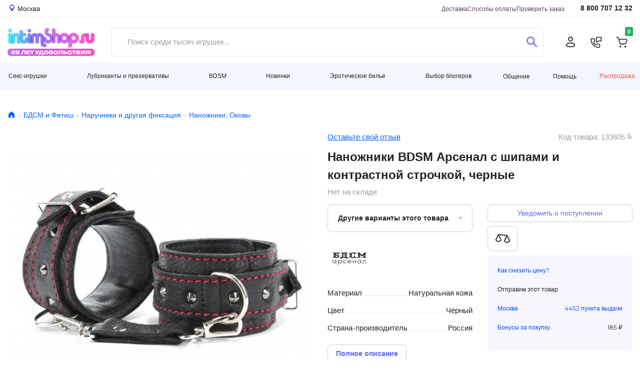

--- FILE ---
content_type: text/html; charset=UTF-8
request_url: https://www.intimshop.ru/nanozhniki_bdsm_arsenal_s_shipami_i_kontrastnoi_strochkoi_chernie_o133605.html
body_size: 24477
content:
<!DOCTYPE html>
<html lang="ru"  prefix="og: http://ogp.me/ns# article: http://ogp.me/ns/article# profile: http://ogp.me/ns/profile# fb: http://ogp.me/ns/fb#">
<head>
    <title>Наножники BDSM Арсенал с шипами и контрастной строчкой, черные купить по цене 3716 руб - интернет-магазин intimshop.ru</title>
    
<meta http-equiv="X-UA-Compatible" content="IE=edge">
<meta http-equiv="content-type" content="text/html; charset=UTF-8" />
<link rel="preload" href="https://www.intimshop.ru/sv-1057233/resources/css/owl.carousel+theme.css" as="style" crossorigin="anonymous"  fetchpriority="high"><link rel="preload" href="https://www.intimshop.ru/resources/webfonts/fa-solid-900.woff2" as="font" type="font/woff2" crossorigin ><link rel="preload" href="https://www.intimshop.ru/resources/fonts/montserrat/montserrat-W1hyzbi.woff2" as="font" type="font/woff2" crossorigin ><link rel="preload" href="https://www.intimshop.ru/resources/fonts/montserrat/montserrat-Wlhyw.woff2" as="font" type="font/woff2" crossorigin ><link rel="preload" href="https://www.intimshop.ru/sv-1057233/s/105723391d21513ccc89572004ccff96fbdc329bf9b991298324288251134ab0cabea51b052fb79.css" as="style" crossorigin="anonymous"  fetchpriority="high"><link rel="preload" href="https://www.intimshop.ru/sv-1057233/s/1057233ef048d7dc8fa20527942df65beb56ada91fd724c396316d8db8d3d0d598c0d0501569090.css" as="style" crossorigin="anonymous"  fetchpriority="high"><link rel="preload" href="https://www.intimshop.ru/sv-1057233/s/1057233cfc764443a16741a0d9791c65ae39759be493a3cdda2607f5a4b3e09442330dffecfec5c.js" as="script" crossorigin="anonymous"  fetchpriority="high"><link rel="preload" href="https://www.intimshop.ru/sv-1057233/s/1057233acd3234978d8efb9824fe72c601239369ee69d9d03603c9089aec982459152f88e0d4b91.js" as="script" crossorigin="anonymous"  fetchpriority="low"><link rel="canonical" href="https://www.intimshop.ru/nanozhniki_bdsm_arsenal_s_shipami_i_kontrastnoi_strochkoi_chernie_o133605.html" /><meta property="og:type" content="product" /><meta property="og:title" content="Наножники BDSM Арсенал с шипами и контрастной строчкой, черные" /><meta property="og:description" content="Эти оковы для ног из натуральной кожи сочетают в себе качество, стиль и надежность. А что еще надо аксессуару для горячей БДСМ сессии? Наножники выполнены из черной натуральной кожи с красной контрастной строчкой. На ремнях украшение в виде металлических шипов. Поножи надежно фиксируются пряжками и ремнями, позволяющими выбрать нужный размер. Кожаное соединение на карабинах фиксирует ноги вместе. Общая длина соединения 12 см.  Аксессуар позволяет в полной мере насладиться сексом в стиле БДСМ." /><meta property="og:image" content="https://www.intimshop.ru/resources/images/content/presentations/o/oko/okovi_na_nogi_s_shipami_bdsm_arsenal_8354d8f56a1976e8bedcd00b57d73155.markedwebp.jpg.webp" /><meta property="og:url" content="https://www.intimshop.ru/nanozhniki_bdsm_arsenal_s_shipami_i_kontrastnoi_strochkoi_chernie_o133605.html" /><meta property="og:price:amount" content="3716" /><meta property="og:price:currency" content="RUB" />
    <meta name="description" content="Наножники BDSM Арсенал с шипами и контрастной строчкой, черные купить по цене 3716 руб ✅ Низкие цены ✅ Большой выбор ✅ Доставка по всей России ★★★ Интернет-магазин intimshop.ru ☎ 8 (800) 707-12-32" />
    <meta property="context" content="items_presentations_" />
    <meta name="viewport" content="width=1200px, initial-scale=1.0, maximum-scale=1.5, minimum-scale=0.25" />
    <meta name="apple-mobile-web-app-title" content="IntimShop" />
    <meta name="apple-mobile-web-app-capable" content="yes" />
    <meta name="apple-mobile-web-app-status-bar-style" content="black-translucent" />

    <link rel="apple-touch-icon" sizes="180x180" href="https://www.intimshop.ru/resources/favicon/apple-touch-icon.png">
    <link rel="icon" type="image/png" sizes="32x32" href="https://www.intimshop.ru/resources/favicon/favicon-32x32.png">
    <link rel="icon" type="image/png" sizes="16x16" href="https://www.intimshop.ru/resources/favicon/favicon-16x16.png">
    <link rel="manifest" href="https://www.intimshop.ru/resources/favicon/site.webmanifest">
    <link rel="mask-icon" href="https://www.intimshop.ru/resources/favicon/safari-pinned-tab.svg" color="#9f00a7">
    <link rel="shortcut icon" href="https://www.intimshop.ru/resources/favicon/favicon.ico">
    <meta name="msapplication-TileColor" content="#9f00a7">
    <meta name="msapplication-config" content="https://www.intimshop.ru/resources/favicon/browserconfig.xml">
    <meta name="theme-color" content="#ffffff">

    <!-- Google Fonts preconnect удален для соответствия ФЗ-152 -->
    <!-- Шрифты теперь загружаются локально из /resources/fonts/ -->

    <link type='text/css' rel='stylesheet' data-slugs='owl,bbcode,photo,ui,product.d2023,form2,admin,plupload,promo,bootstrap,style2023,fontawesome,usedesk,desktop.montserrat-local,desktop.roboto-local' href='https://www.intimshop.ru/sv-1057233/s/105723391d21513ccc89572004ccff96fbdc329bf9b991298324288251134ab0cabea51b052fb79.css' crossorigin='anonymous' />
    <script src='https://www.intimshop.ru/sv-1057233/s/1057233cfc764443a16741a0d9791c65ae39759be493a3cdda2607f5a4b3e09442330dffecfec5c.js' crossorigin='anonymous'></script>
    
    
<meta name='yandex-verification' content='5dc908b674cb67bc' />
<meta name='cmsmagazine' content='6dffb55ddbb7358fd3a3e8049a61257b' />

</head>
<body class='desktop-layout role-0  core-analytics  ym-enabled  need_choose_city ' data-resource-domain="https://www.intimshop.ru/sv-1057233" data-role="0" style="margin:0; padding:0; box-sizing: border-box; min-height: 100vh; display: flex; flex-direction: column;"  data-name='' data-email='' data-phone='' data-token='' data-guest='1'>
    <noscript>
        <img loading="lazy" src="https://mc.yandex.ru/watch/57700" style="position:absolute; left:-9999px;" alt="" />
    </noscript>
    <div class="i_items_presentations_ i_default_layout" id="i_wrapper" style="box-sizing: border-box; flex: 1; display: flex; flex-direction: column;">
        
            <header style="display: block; box-sizing: border-box; height: 196px;">
                <div class="top" style="height:35px; overflow:hidden;">
                    <div class="container-fluid">
                        <div class="row">
                            <div class="col-12" id="i_usermenu" style="display: flex; justify-content: space-between">
                                <a href="#" class="link-location d-flex align-items-center change_user_city" rel="nofollow">
                                    <svg width="10" height="14">
                                        <use xlink:href="/resources/css/d2023/icons.svg#icon-location"></use>
                                    </svg>
                                    <span class="ml-1">Москва</span>
                                </a>
                                <div class="align-items-center" style="display: flex; margin-left: auto">
                                    <ul class="navigation-page">
                                        
                                        <li><a href="/delivery/">Доставка</a></li>
                                        <li><a href="/payment.html">Способы оплаты</a></li>
                                        <li><a href="/orders/getinfo/">Проверить заказ</a></li>
                                    </ul>
                                    <a href="tel:88007071232" class="link-tel ">8 800 707 12 32</a>
                                </div>
                            </div>
                        </div>
                    </div>
                </div>
                <div class="middle" style="height:91px; overflow:hidden;">
                    <div class="container-fluid">
                        <div class="row">
                            <div class="col-12 ">
                                <div class="panel-for-search ">
                                    <div class="panel-for-search__top d-flex justify-content-between align-items-center">
                                <a href="/" class="d-block logo">
                                    <img alt="Лого" class="nolazy" height="55" src="/resources/img/d2023/logo25.png" style="width: 175px; max-width: 175px; height: auto;" width="175">
                                </a>
                                      <form class="search_form head-search form-control d-flex align-items-stretch justify-content-between rounded " style="padding: 0" action="/items/search/simple/">
          <input type="text" name="search" placeholder="Поиск среди тысяч игрушек..." value="" class="is-input flex border-0 form-control js-main-search-autocomplete">
          <button type="button" class="search circle is-closeIcon btn pr-0" aria-label="Закрыть поиск" style="display: none">
              <svg width="16" height="16" viewBox="0 0 16 16" fill="none" xmlns="http://www.w3.org/2000/svg">
                  <path d="M0.57982 15.4202C0.782617 15.623 0.884052 15.7244 0.985148 15.7919C1.40032 16.0694 1.94173 16.0694 2.3569 15.7919C2.458 15.7244 2.5594 15.623 2.7622 15.4202L8 10.1824L13.2378 15.4202C13.4406 15.623 13.542 15.7244 13.6431 15.7919C14.0583 16.0694 14.5997 16.0694 15.0149 15.7919C15.116 15.7244 15.2174 15.623 15.4202 15.4202C15.623 15.2174 15.7244 15.1159 15.7919 15.0148C16.0694 14.5997 16.0694 14.0583 15.7919 13.6431C15.7244 13.542 15.623 13.4406 15.4202 13.2378L10.1824 7.99997L15.4201 2.76223C15.6229 2.55942 15.7243 2.45801 15.7919 2.35691C16.0693 1.94174 16.0693 1.40033 15.7919 0.985152C15.7243 0.884052 15.6229 0.782645 15.4201 0.579832C15.2173 0.377026 15.1159 0.275612 15.0148 0.20806C14.5996 -0.0693532 14.0582 -0.0693532 13.643 0.20806C13.5419 0.275612 13.4405 0.377016 13.2377 0.579821L8 5.81756L2.76229 0.579835C2.55948 0.377026 2.45807 0.275615 2.35697 0.208062C1.9418 -0.0693507 1.40039 -0.0693507 0.985217 0.208062C0.884116 0.275616 0.78271 0.377022 0.579898 0.579835C0.377086 0.782648 0.27568 0.884054 0.208127 0.985155C-0.0692846 1.40033 -0.0692846 1.94174 0.208127 2.35692C0.27568 2.45802 0.377086 2.55942 0.579898 2.76224L5.81761 7.99997L0.57983 13.2378C0.377025 13.4406 0.275611 13.542 0.208059 13.6431C-0.0693529 14.0583 -0.0693529 14.5997 0.208059 15.0148C0.275611 15.1159 0.377014 15.2174 0.57982 15.4202Z" fill="#FF5C5C"/>
              </svg>
          </button>
          <button type="submit" class="is-do-search btn" aria-label="Поиск">
              <svg width="22" height="22">
                  <use xlink:href="/resources/css/d2023/icons.svg#icon-search"></use>
              </svg>
          </button>
      </form>
  
                                <ul class="navigation-action d-flex align-items-center justify-content-between "><li><a href="/users/auth/login/?overlay=1" aria-label="Личный кабинет" class="rounded-circle fancybox" data-width="405px" ><svg width="20" height="22"><use xlink:href="/resources/css/d2023/icons.svg#icon-user"></use></svg></a></li><li><a class="rounded-circle overlay" "aria-label"="Обратный звонок"  href="/calls/callbackrequest/?overlay=1" data-width="451" ><svg width="23" height="23"><use xlink:href="/resources/css/d2023/icons.svg#icon-phone"></use></svg></a></li><li>      <a href="/users/cart/show/"  id="cart_base_panel" class="rounded-circle basket"  data-items='{}'  data-gifts='{}'  data-sets='{}'  data-sets_items="{}"  data-amount="0" ></a>
      </li></ul>
                                    </div>
                                          <div id='is-main-search' class="">
          <div class="is-search is-theme-full is-theme">
              <div class="is-wrapper">
                  <div class="is-layout is-withQuery">
                      <div class="is-results">
                          <div class="is-grid">
                              <div class="is-cell is-sidebar">
                                  <div class='is-corrections-wrapper'></div>
                                  <div class="is-filters">
                                      <div class="is-taxons">
                                          <div class='is-search-categorylist'></div>
                                      </div>
                                  </div>
                              </div>
                              <div class="is-cell is-lists">
                                  <div class='is-grid is-search-results'></div>
                              </div>
                          </div>
                          <button type='button' class='btn btn-outline-primary js-show-full'>Больше результатов поиска</button>
                      </div>
                  </div>
              </div>
              <div></div>
          </div>
      </div>
  
                                </div>
                            </div>
                        </div>
<!--                        <div class="row">-->
<!--                            <div class="col-12">-->
<!--                                      <div id='is-main-search' class="">
          <div class="is-search is-theme-full is-theme">
              <div class="is-wrapper">
                  <div class="is-layout is-withQuery">
                      <div class="is-results">
                          <div class="is-grid">
                              <div class="is-cell is-sidebar">
                                  <div class='is-corrections-wrapper'></div>
                                  <div class="is-filters">
                                      <div class="is-taxons">
                                          <div class='is-search-categorylist'></div>
                                      </div>
                                  </div>
                              </div>
                              <div class="is-cell is-lists">
                                  <div class='is-grid is-search-results'></div>
                              </div>
                          </div>
                          <button type='button' class='btn btn-outline-primary js-show-full'>Больше результатов поиска</button>
                      </div>
                  </div>
              </div>
              <div></div>
          </div>
      </div>
  -->
<!--                            </div>-->
<!--                        </div>-->
                    </div>
                </div>
                <div class="bottom" style="height: 54px;">
                    <div class="container-fluid">
                        <div class="row">
                            <div class="col-12 d-flex align-items-center justify-content-between navigation-dropdown navbar-expand"><div class='dropdown dropdown-nav navbar-nav ' class=""><a href="/catalog/seks_igrushki/" id="ddm-3b84f15c6bed189387f668c309edb1e2" class="btn dropdown-toggle py-0" data-toggle="dropdown" aria-haspopup="true" aria-expanded="false" role="button">Секс-игрушки</a><div class='dropdown-menu dropdown-menu-left' aria-labelledby='ddm-3b84f15c6bed189387f668c309edb1e2'><a href="/catalog/vibratori/" id="ddm-43cbc49defd7fef7c61ac8351e8dfbdd" class="dropdown-item">Вибраторы</a><a href="/catalog/volnovye_stimulyatory_klitora/" id="ddm-1b1676d8b5e7cec3e5e94aa0825335dd" class="dropdown-item">Вакуумные стимуляторы</a><a href="/catalog/muzhskie_seks_igrushki/" id="ddm-1d8b0795629d66a065cdbb2884d03737" class="dropdown-item">Мужские секс-игрушки</a><a href="/catalog/falloimitatori/" id="ddm-74cced562559a106a1dcf4c8d0db4054" class="dropdown-item">Фаллоимитаторы</a><a href="/catalog/analnie_igrushki/" id="ddm-f14a4c7aa221959cb75e8e250e684858" class="dropdown-item">Анальные игрушки</a><a href="/catalog/vaginalnie_shariki/" id="ddm-0a19f33dc077b67da30b37e57d182bca" class="dropdown-item">Тренажеры Кегеля</a><a href="/catalog/straponi/" id="ddm-2d432b00b0882149e9a6fd6514d119be" class="dropdown-item">Страпоны</a><a href="/catalog/teledildonika/" id="ddm-dd7ca77348e38d95d21d10e74e1b7dab" class="dropdown-item">Теледилдоника/Вебкам</a><a href="/catalog/vakuumnie__pompi/" id="ddm-e4cddbc5f19e1294c74f724246f568ed" class="dropdown-item">Вакуумные помпы</a><a href="/catalog/fisting/" id="ddm-97390413aee4ab7fa987e38c76d42b83" class="dropdown-item">Фистинг</a><a href="/catalog/nabori/" id="ddm-3078240084bc10dfbc71e55b1a901e78" class="dropdown-item">Наборы</a><a href="/catalog/kurs_anal/" id="ddm-b80bc7b8b81e1e16a881cf898695c09c" class="dropdown-item">Курс Анальный секс от А до Я</a></div></div><div class='dropdown dropdown-nav navbar-nav ' class=""><a href="/catalog/poleznoe/" id="ddm-56ae12ef164e7bdd26d29e183f374cdc" class="btn dropdown-toggle py-0" data-toggle="dropdown" aria-haspopup="true" aria-expanded="false" role="button">Лубриканты и презервативы</a><div class='dropdown-menu dropdown-menu-left' aria-labelledby='ddm-56ae12ef164e7bdd26d29e183f374cdc'><a href="/catalog/prezervativi/" id="ddm-58ce22c273a5671e5cc7f01e54242af2" class="dropdown-item">Презервативы</a><a href="/catalog/smazki/" id="ddm-cdf89d50bbd463dec063f673e238a664" class="dropdown-item">Гели, смазки, кремы, лубриканты</a><a href="/catalog/menstrualnye_chashy/" id="ddm-752f2eb7525980c71ced67bf7a48875f" class="dropdown-item">Менструальные чаши и тампоны</a><a href="/catalog/massazh/" id="ddm-9ec1efdbf311efbc0ebac08b2f523cf6" class="dropdown-item">Массаж</a><a href="/catalog/dlya_par/" id="ddm-a393f48c776ad8ddd650edd4bcaa59fa" class="dropdown-item">Игры для пар</a><a href="/catalog/feromoni/" id="ddm-99f66c1c6bc4c97f3aa80b86d3a07077" class="dropdown-item">Феромоны</a><a href="/catalog/afrodiziaki/" id="ddm-50fb74d7ad0b606460f38391ffbb48c5" class="dropdown-item">Афродизиаки</a><a href="/catalog/zhenskaya_gigiena/" id="ddm-8a2938936e9138917c8b97cf6d6d8dd2" class="dropdown-item">Гигиена и уход за телом</a><a href="/catalog/uhod_za_igrushkami/" id="ddm-f71ba7ba7380b5cc129ec74f00cba246" class="dropdown-item">Уход за игрушками и хранение</a><a href="/catalog/bady/" id="ddm-1b0057ef02b7952077c642c7f23ee343" class="dropdown-item">Возбуждающие препараты</a><a href="/catalog/kurs_anal/" id="ddm-b80bc7b8b81e1e16a881cf898695c09c" class="dropdown-item">Курс Анальный секс от А до Я</a></div></div><div class='dropdown dropdown-nav navbar-nav ' class=""><a href="/catalog/bdsm/" id="ddm-1e7711bb36627b48ceda8c796cc36186" class="btn dropdown-toggle py-0" data-toggle="dropdown" aria-haspopup="true" aria-expanded="false" role="button">BDSM</a><div class='dropdown-menu dropdown-menu-left' aria-labelledby='ddm-1e7711bb36627b48ceda8c796cc36186'><a href="/catalog/bdsm_maski/" id="ddm-8986d8046e7b7cb6a2b9a9c8f03cb5d5" class="dropdown-item">Маски</a><a href="/catalog/bdsm_klyapi/" id="ddm-7a1bef3d5bd5d43c8d73d8c77131e5b8" class="dropdown-item">Кляпы</a><a href="/catalog/osheiniki_povodki/" id="ddm-0bbf6a7e18e221e78c321a86d0a14d6d" class="dropdown-item">Ошейники, Поводки</a><a href="/catalog/bdsm_naruchniki_fiksaciya/" id="ddm-e99df0c0cc1ba4a1f18d8306c16aa080" class="dropdown-item">Наручники и другая фиксация</a><a href="/catalog/poyasa_vernosti/" id="ddm-c7abad5d1753bd05d5adb117e6427ee1" class="dropdown-item">Пояса верности</a><a href="/catalog/soski_vagina/" id="ddm-2d18efa650c48d1b5b747416ada790de" class="dropdown-item">Зажимы</a><a href="/catalog/chlen_moshonka/" id="ddm-1d92993b57ce2122827b001f10590cc0" class="dropdown-item">Кольца и Сбруи на член</a><a href="/catalog/bdsm_porka/" id="ddm-cbead9048e549e1e9f85a2a4ed4273a5" class="dropdown-item">Порка</a><a href="/catalog/seks_mashiny/" id="ddm-83c66c462c3457ed55ab3b9e6096e47f" class="dropdown-item">Секс-машины</a><a href="/catalog/kacheli/" id="ddm-d291ed44f2aa2a1751d9c717de849056" class="dropdown-item">Секс-качели</a><a href="/catalog/elektrostimulyaciya/" id="ddm-a454a6560a347b0531d48c9d525253bb" class="dropdown-item">Электростимуляция</a><a href="/catalog/medicinskii_fetish/" id="ddm-7ee17d95acc9ab1d9330640f2d243384" class="dropdown-item">Медицинский фетиш</a><a href="/catalog/bdsm_nabori/" id="ddm-53358a8ea7d49c3d48e9d6f1a06bf3a8" class="dropdown-item">BDSM-Наборы</a></div></div><div class='dropdown dropdown-nav navbar-nav ' class=""><a href="/catalog/novinki_seks_shopa/" id="ddm-48260d3e4d5fa9d09e4302f2bbcf1d7c" class="btn dropdown-toggle py-0" data-toggle="dropdown" aria-haspopup="true" aria-expanded="false" role="button">Новинки</a><div class='dropdown-menu dropdown-menu-left' aria-labelledby='ddm-48260d3e4d5fa9d09e4302f2bbcf1d7c'><a href="/catalog/latest_seks_igrushki/" id="ddm-0c9118e41bcf5dd4d572055052a5e248" class="dropdown-item">Секс-игрушки</a><a href="/catalog/latest_eroticheskoe_bele/" id="ddm-5579e84422ff9928343c841246bd789e" class="dropdown-item">Эротическое белье</a><a href="/catalog/latest_bdsm/" id="ddm-195861bb0eaa1b0bdf54b64c58745ca5" class="dropdown-item">BDSM</a><a href="/catalog/latest_poleznoe/" id="ddm-8a0cdf58bb4054d20682ff1f465677ae" class="dropdown-item">Лубриканты и презервативы</a></div></div><div class='dropdown dropdown-nav navbar-nav ' class=""><a href="/catalog/eroticheskoe_bele/" id="ddm-ebb29423dab143f3bac3a266e12f61f5" class="btn dropdown-toggle py-0" data-toggle="dropdown" aria-haspopup="true" aria-expanded="false" role="button">Эротическое белье</a><div class='dropdown-menu dropdown-menu-left' aria-labelledby='ddm-ebb29423dab143f3bac3a266e12f61f5'><a href="/catalog/aksessuari/" id="ddm-b6d98c0a55d0ba278324d1e8c7066a30" class="dropdown-item">Аксессуары</a><a href="/catalog/muzhskoe_bele/" id="ddm-ce89bc21a38115d971042a00f1caf855" class="dropdown-item">Мужское бельё</a><a href="/catalog/komplekti_belya/" id="ddm-423bfdb50b149b542902841ff20f5769" class="dropdown-item">Комплекты белья</a><a href="/catalog/trusiki/" id="ddm-322ab4f33d53e06e61a741fc129e36e2" class="dropdown-item">Трусики</a><a href="/catalog/chulki_i_kolgotki/" id="ddm-95b2a8c06eb6ce365859e10d2cb41749" class="dropdown-item">Чулки, колготки</a><a href="/catalog/bodi/" id="ddm-1d1533752d401c508980a9794852e231" class="dropdown-item">Боди, Тедди</a><a href="/catalog/platja/" id="ddm-9be5bae8f0d792fd91be67ee5cad506e" class="dropdown-item">Эротические платья</a><a href="/catalog/igrovie_kostiumy/" id="ddm-6babc22fb6e7c06269cdc32802ee0e88" class="dropdown-item">Ролевые костюмы</a><a href="/catalog/chulok_na_telo/" id="ddm-820632a2c21778a4b54f890b5d202d40" class="dropdown-item">Чулки на тело</a><a href="/catalog/sorochki_i_kombinacii/" id="ddm-27f5a8ae2decfd8c93486eb0461e5b39" class="dropdown-item">Сорочки, комбинации</a><a href="/catalog/biuste_korseti/" id="ddm-65ef29da923d4045145367162e79a63f" class="dropdown-item">Корсеты, бюстье</a><a href="/catalog/peniuari_i_halati/" id="ddm-927e04ebd7b0eb4c667b010fa5d05aa8" class="dropdown-item">Пеньюары, халаты</a><a href="/catalog/portupei_strepi_garteri/" id="ddm-d245df1fa005ac9cfa00611d3a14c235" class="dropdown-item">Портупеи, сбруи, гартеры</a></div></div><div class='dropdown dropdown-nav navbar-nav ' class=""><a href="/catalog/vybor_blogerov/" id="ddm-ecafc02f576c3465fed58a61b631b24e" class="btn dropdown-toggle py-0" data-toggle="dropdown" aria-haspopup="true" aria-expanded="false" role="button">Выбор блогеров</a><div class='dropdown-menu dropdown-menu-left' aria-labelledby='ddm-ecafc02f576c3465fed58a61b631b24e'><a href="/catalog/masha_davay/" id="ddm-a46fdd6f3e2e05bb74e81650fd05eaaa" class="dropdown-item">Маша, давай!</a><a href="/catalog/Sex_life/" id="ddm-c62685e9ffc8b8314e9311e1c17dbfe2" class="dropdown-item">Sex Life</a><a href="/catalog/night_tale/" id="ddm-6a679d432fd874fe8c772ba115f9a409" class="dropdown-item">Ночная сказка</a><a href="/catalog/kostya_kazenny/" id="ddm-1293bbc65de299ccce33af7afad4314f" class="dropdown-item">Костя Казённый</a></div></div><div class='dropdown dropdown-nav navbar-nav ' class=" prelast"><a class="  prelastbtn dropdown-toggle py-0" href="/dashboard/show/" id="ddm-028ecd81c638bebc029dfd20fba4c38e" data-toggle="dropdown" aria-haspopup="true" aria-expanded="false" role="button">Общение</a><div class='dropdown-menu dropdown-menu-right' aria-labelledby='ddm-028ecd81c638bebc029dfd20fba4c38e'><a href="/vlog/" id="ddm-c00285cec256ee565ea1788476c3c285" class="dropdown-item">Видеообзоры</a><a href="/news/" id="ddm-2ee49abd5675f15f9932a0cc35a8e9e0" class="dropdown-item">Блог</a><a href="/sex-faq/" id="ddm-1e1aa45eeb884deb4649e0b714945543" class="dropdown-item">Секс фак</a><a href="/test-drive/" id="ddm-e5f1c0d4d2c1f56629032095ff403e62" class="dropdown-item">Тест-драйв</a><a href="/dashboard/show/" id="ddm-9f73eb09701cc5024e5d0418768ac391" class="dropdown-item">Социальная сеть</a><ul class="social-list  d-flex align-items-center">
                                <li>
                                    <a href="https://vk.com/im?sel=-53525366">
                                        <svg width="44" height="45">
                                            <use xlink:href="/resources/css/d2023/icons.svg#icon-circle-vk"></use>
                                        </svg>
                                    </a>
                                </li>
                                <li>
                                    <a href="https://t.me/intimshop_official">
                                        <svg width="44" height="45">
                                            <use xlink:href="/resources/css/d2023/icons.svg#icon-circle-tg"></use>
                                        </svg>
                                    </a>
                                </li>
                                <li>
                                    <a href="https://www.youtube.com/channel/UCe8aGEQzNeDFy2vt5SrfczA">
                                        <svg width="44" height="45">
                                            <use xlink:href="/resources/css/d2023/icons.svg#icon-circle-yb"></use>
                                        </svg>
                                    </a>
                                </li>
                                <li>
                                    <a href="https://zen.yandex.ru/id/5a2bb714fd96b1d33aaf219b">
                                        <svg width="44" height="45">
                                            <use xlink:href="/resources/css/d2023/icons.svg#icon-circle-pls"></use>
                                        </svg>
                                    </a>
                                </li>
                            </ul></div></div><div class='dropdown dropdown-nav navbar-nav ' class="help-menu"><a class=" help-menubtn dropdown-toggle py-0" href="javascript:void(0)" id="ddm-1e6e5f901e5ae44738fb4497947061ac" data-toggle="dropdown" aria-haspopup="true" aria-expanded="false" role="button">Помощь</a><div class='dropdown-menu dropdown-menu-right' aria-labelledby='ddm-1e6e5f901e5ae44738fb4497947061ac'><div class="d-flex align-items-center justify-content-between help-btn-wrap"><a href='/orders/pay/' class='btn btn-outline-primary text-primary'>Оплата <br/> заказа</a><a href='/orders/getinfo/' class='btn btn-outline-primary text-primary'>Отслеживание<br/>заказа</a></div><a href="/promotions/" id="ddm-52e9f6b0cbbc205bca144f07da3708b1" class="dropdown-item">Акции</a><a href="/delivery/" id="ddm-aa555af619a04ca971cdc8bb8f700c0d" class="dropdown-item">Способы доставки</a><a href="/payment.html" id="ddm-8d2417694e98b47b8701d1ccf11e2382" class="dropdown-item">Способы оплаты</a><a href="/bonuses.html" id="ddm-b0724ee21d445733c0d3c4330f66f550" class="dropdown-item">Бонусная программа</a><a href="/giftcards/listown/" id="ddm-afeeb90dd1a78873f15bc5cca68e10ad" class="dropdown-item">Подарочные сертификаты</a><a href="/guides/" id="ddm-749f7c160fe3cfcc3c493b3b22eda9df" class="dropdown-item">Гид покупателя</a><a href="/reviews/" id="ddm-b5e3c4ed2e37e26ae48adfa4748580d4" class="dropdown-item">Отзывы о товарах</a><a href="/anonymousdelivery.html" id="ddm-34a49fd340000b07eedc5c2fd2757018" class="dropdown-item">Анонимность</a><a href="/garantii.html" id="ddm-1fc5794a41e69646074eb02cd5908b5c" class="dropdown-item">Гарантии</a><a href="/vozvrat.html" id="ddm-f289a4f7a6935624204d9722c72634ea" class="dropdown-item">Возврат</a><hr><a href="/lifehack.html" id="ddm-68e7efbf05e822133d430e62be26249f" class="dropdown-item">Экономить с intimshop.ru</a><a href="https://opt.intimshop.ru" id="ddm-865c331f2cec9e0581a36b91dbe833e4" class="dropdown-item">Оптовые поставки</a><hr><a href="/job.html" id="ddm-686e081d321e40d1fb75a9a6f409a1ee" class="dropdown-item">Вакансии</a><a href="/contacts.html" id="ddm-6925a5e1b17964ac3240d887e300b9b6" class="dropdown-item">Контакты</a><a href="/about.html" id="ddm-1c2f70beed7416b25f13c9f38e31dc16" class="dropdown-item">О нас</a><hr><a href="/complaints/add/" id="ddm-a9a44b2eb1fa3e22b433e2da94983071" class="dropdown-item">Рекламация</a><a class="jiraPopup hidden" href="#" id="ddm-d451f31a8bd171972e47898fdd04d8e8">Сообщить об ошибке</a><hr><div class="d-flex align-items-center justify-content-between help-call-wrap">
    <a href="tel:88007071232" class="phone">8 800 707 12 32</a>
    <a href="/calls/callbackrequest/?overlay=1" class="overlay btn btn-outline-primary text-primary" data-width="484">Заказать звонок</a>
</div></div></div><a class="sale" href="/items/sale/show/" id="ddm-0e33b73361b6e11568a7f910f5772904">Распродажа</a></div>
                        </div>
                    </div>
                </div>
            </header>
        
        <main style="box-sizing: border-box; display: block; flex: 1;">
            
                <section class="section-breadcrumbs" style="height: 45px; max-height: 45px;">
                    <div class="container-fluid">
                        <div class="row">
                            <div class="col-12">
                                <nav aria-label="breadcrumb"><ol class="breadcrumb"><li class="breadcrumb-item"><a href="/" title="Главная"><svg width="16" height="17"><use xlink:href="/resources/css/d2023/icons.svg#icon-home"></use></svg></a></li><li class="breadcrumb-item"><a title="БДСМ и Фетиш" href="/catalog/bdsm/">БДСМ и Фетиш</a></li><li class="breadcrumb-item"><a title="Наручники и другая фиксация" href="/catalog/bdsm_naruchniki_fiksaciya/">Наручники и другая фиксация</a></li><li class="breadcrumb-item"><a title="Наножники, Оковы" href="/catalog/nanozhniki/">Наножники, Оковы</a></li></ol></nav>
                            </div>
                        </div>
                    </div>
                </section>
            
            <div class="container-fluid section-main-content" style="padding: 0">
                <div class="row" style="margin: 0">
                    <div class="col-12" style="padding: 0">
                        
<div class="modal fade" id="product-picture" tabindex="-1" role="dialog" aria-hidden="true">
    <div class="modal-dialog  modal-product-picture" role="document">
        <div class="modal-content">
            <div class="modal-body p-0">

                <div itemscope itemtype="http://schema.org/ImageObject" class="d-none">
                    <meta itemprop="description" content="" />
                    <meta itemprop="name" content="Наножники BDSM Арсенал с шипами и контрастной строчкой, черные" />
                    <img loading="lazy" src="https://www.intimshop.ru/resources/images/content/presentations/o/oko/okovi_na_nogi_s_shipami_bdsm_arsenal_8354d8f56a1976e8bedcd00b57d73155.markedwebp.jpg.webp" itemprop="contentUrl" />
                </div>

                <div class=" modal-open-product-picture">
                                        <div class="product-owl-navigation">
                                                                                                                             <a data-slide="img-0" class="item active item-photo m-0" title="Фото #1" style="cursor: pointer;">
                                                       <style>#i6935be2d2bdf91765129773 { aspect-ratio: auto 101 / 80; height: auto; }</style><img  id='i6935be2d2bdf91765129773' width='101' height='80' loading="lazy" src="https://www.intimshop.ru/resources/images/content/presentations/o/oko/okovi_na_nogi_s_shipami_bdsm_arsenal_8354d8f56a1976e8bedcd00b57d73155.ipvideowebp.jpg.webp" alt="Наножники BDSM Арсенал с шипами и контрастной строчкой, черные"  id='i6935be2d2bdf91765129773' width='101' height='80'/>                                                   </a>
                                                                                                                                                     <a data-slide="img-1" class="item  item-photo m-0" title="Фото #2" style="cursor: pointer;">
                                                       <style>#i6935be2d2bfd11765129773 { aspect-ratio: auto 80 / 80; height: auto; }</style><img  id='i6935be2d2bfd11765129773' width='80' height='80' loading="lazy" src="https://www.intimshop.ru/resources/images/content/presentations/o/oko/okovi_na_nogi_s_shipami_bdsm_arsenal_296f0a6b026a417af58bc8e7dab7e11b.ipvideowebp.jpg.webp" alt="Наножники BDSM Арсенал с шипами и контрастной строчкой, черные"  id='i6935be2d2bfd11765129773' width='80' height='80'/>                                                   </a>
                                                                                                                                                     <a data-slide="img-2" class="item  item-photo m-0" title="Фото #3" style="cursor: pointer;">
                                                       <style>#i6935be2d2c0e91765129773 { aspect-ratio: auto 80 / 80; height: auto; }</style><img  id='i6935be2d2c0e91765129773' width='80' height='80' loading="lazy" src="https://www.intimshop.ru/resources/images/content/presentations/o/oko/okovi_na_nogi_s_shipami_bdsm_arsenal_297c58cb8a439b365a2392f7893d852b.ipvideowebp.jpg.webp" alt="Наножники BDSM Арсенал с шипами и контрастной строчкой, черные"  id='i6935be2d2c0e91765129773' width='80' height='80'/>                                                   </a>
                                                                                                                                                     <a data-slide="img-3" class="item  item-photo m-0" title="Фото #4" style="cursor: pointer;">
                                                       <style>#i6935be2d2c1e91765129773 { aspect-ratio: auto 80 / 80; height: auto; }</style><img  id='i6935be2d2c1e91765129773' width='80' height='80' loading="lazy" src="https://www.intimshop.ru/resources/images/content/presentations/o/oko/okovi_na_nogi_s_shipami_bdsm_arsenal_0b96706fb55b36fc33deb2beb7fc51b5.ipvideowebp.jpg.webp" alt="Наножники BDSM Арсенал с шипами и контрастной строчкой, черные"  id='i6935be2d2c1e91765129773' width='80' height='80'/>                                                   </a>
                                                                                                                                                     <a data-slide="img-4" class="item  item-photo m-0" title="Фото #5" style="cursor: pointer;">
                                                       <style>#i6935be2d2c2eb1765129773 { aspect-ratio: auto 168 / 79; height: auto; }</style><img  id='i6935be2d2c2eb1765129773' width='168' height='79' loading="lazy" src="https://www.intimshop.ru/resources/images/content/items/5/560/56011_1_16.ipvideowebp.jpg.webp" alt="Наножники BDSM Арсенал с шипами и контрастной строчкой, черные"  id='i6935be2d2c2eb1765129773' width='168' height='79'/>                                                   </a>
                                                                   </div>
                    <div class="owl-product-picture-container">
                       <div class="owl-block owl-nav-noHover owl-nav-big">
                           <div class="owl-carousel h-100">
                                                                  <div class="item h-100 "
                                        title="Фото #1" style="margin: 0 auto;">
                                       <div class="d-flex align-items-center justify-content-center h-100">
                                                                                      <img  height='624' width='786'  style="height:80vmin;object-fit:contain;" src="https://www.intimshop.ru/resources/images/content/presentations/o/oko/okovi_na_nogi_s_shipami_bdsm_arsenal_8354d8f56a1976e8bedcd00b57d73155.zoomwebp.jpg.webp" class="nolazy"  data-srcb="https://www.intimshop.ru/resources/images/content/presentations/o/oko/okovi_na_nogi_s_shipami_bdsm_arsenal_8354d8f56a1976e8bedcd00b57d73155.zoomwebp.jpg.webp"  alt="Фото #1"  />                                       </div>
                                   </div>
                                                                  <div class="item h-100 "
                                        title="Фото #2" style="margin: 0 auto;">
                                       <div class="d-flex align-items-center justify-content-center h-100">
                                                                                      <img  height='786' width='786'  style="height:80vmin;object-fit:contain;" loading="lazy" src="https://www.intimshop.ru/resources/images/content/presentations/o/oko/okovi_na_nogi_s_shipami_bdsm_arsenal_296f0a6b026a417af58bc8e7dab7e11b.zoomwebp.jpg.webp" alt="Фото #2"/>                                       </div>
                                   </div>
                                                                  <div class="item h-100 "
                                        title="Фото #3" style="margin: 0 auto;">
                                       <div class="d-flex align-items-center justify-content-center h-100">
                                                                                      <img  height='786' width='786'  style="height:80vmin;object-fit:contain;" loading="lazy" src="https://www.intimshop.ru/resources/images/content/presentations/o/oko/okovi_na_nogi_s_shipami_bdsm_arsenal_297c58cb8a439b365a2392f7893d852b.zoomwebp.jpg.webp" alt="Фото #3"/>                                       </div>
                                   </div>
                                                                  <div class="item h-100 "
                                        title="Фото #4" style="margin: 0 auto;">
                                       <div class="d-flex align-items-center justify-content-center h-100">
                                                                                      <img  height='786' width='786'  style="height:80vmin;object-fit:contain;" loading="lazy" src="https://www.intimshop.ru/resources/images/content/presentations/o/oko/okovi_na_nogi_s_shipami_bdsm_arsenal_0b96706fb55b36fc33deb2beb7fc51b5.zoomwebp.jpg.webp" alt="Фото #4"/>                                       </div>
                                   </div>
                                                                  <div class="item h-100 "
                                        title="Фото #5" style="margin: 0 auto;">
                                       <div class="d-flex align-items-center justify-content-center h-100">
                                                                                      <img  height='472' width='1000'  style="height:80vmin;object-fit:contain;" loading="lazy" src="https://www.intimshop.ru/resources/images/content/items/5/560/56011_1_16.zoomwebp.jpg.webp" alt="Фото #5"/>                                       </div>
                                   </div>
                                                          </div>
                       </div>
                        <div class="product-title">Наножники BDSM Арсенал с шипами и контрастной строчкой, черные </div>
                    </div>
                </div>
            </div>
        </div>
    </div>
</div>
<div itemscope itemtype="https://schema.org/Product">
    <meta itemprop="hasAdultConsideration" content="SexualContentConsideration" />
    <section class="section-product">
        <div class="container-fluid">
            <div class="row">
                <div class="col-6">
                    <div class="product-main__owl">
                        <div class="owl-carousel-lazy">
                            <div class="item" data-toggle="modal" data-target="#product-picture" title="Фото #1" style="margin: 0 auto;"><img  height='624' width='786'  style="height:80vmin;object-fit:contain;" src="https://www.intimshop.ru/resources/images/content/presentations/o/oko/okovi_na_nogi_s_shipami_bdsm_arsenal_8354d8f56a1976e8bedcd00b57d73155.markedhdwebp.jpg.webp" class="nolazy"  data-srcb="https://www.intimshop.ru/resources/images/content/presentations/o/oko/okovi_na_nogi_s_shipami_bdsm_arsenal_8354d8f56a1976e8bedcd00b57d73155.zoomwebp.jpg.webp"  alt="Фото #6"  /></div><script class="own-carousel-lazy" type="application/json">{"preset":"markedhd","item":"133605","pids":["368967","368968","368969","368971"],"isDesktop":1}</script>                        </div>
                        <div class="product-owl-navigation">
                                                                                                                        <a data-slide="img-0" class="item clsfix active item-photo" title="Фото #1" style="cursor: pointer;">
                                    <style>#i6935be2d2c4d81765129773 { aspect-ratio: auto 101 / 80; height: auto; }</style><img  id='i6935be2d2c4d81765129773' width='101' height='80' loading="lazy" src="https://www.intimshop.ru/resources/images/content/presentations/o/oko/okovi_na_nogi_s_shipami_bdsm_arsenal_8354d8f56a1976e8bedcd00b57d73155.ipvideowebp.jpg.webp" alt="Наножники BDSM Арсенал с шипами и контрастной строчкой, черные"  id='i6935be2d2c4d81765129773' width='101' height='80'/>                                </a>
                                                                                            <a data-slide="img-1" class="item clsfix  item-photo" title="Фото #2" style="cursor: pointer;">
                                    <style>#i6935be2d2c5201765129773 { aspect-ratio: auto 80 / 80; height: auto; }</style><img  id='i6935be2d2c5201765129773' width='80' height='80' loading="lazy" src="https://www.intimshop.ru/resources/images/content/presentations/o/oko/okovi_na_nogi_s_shipami_bdsm_arsenal_296f0a6b026a417af58bc8e7dab7e11b.ipvideowebp.jpg.webp" alt="Наножники BDSM Арсенал с шипами и контрастной строчкой, черные"  id='i6935be2d2c5201765129773' width='80' height='80'/>                                </a>
                                                                                            <a data-slide="img-2" class="item clsfix  item-photo" title="Фото #3" style="cursor: pointer;">
                                    <style>#i6935be2d2c5bf1765129773 { aspect-ratio: auto 80 / 80; height: auto; }</style><img  id='i6935be2d2c5bf1765129773' width='80' height='80' loading="lazy" src="https://www.intimshop.ru/resources/images/content/presentations/o/oko/okovi_na_nogi_s_shipami_bdsm_arsenal_297c58cb8a439b365a2392f7893d852b.ipvideowebp.jpg.webp" alt="Наножники BDSM Арсенал с шипами и контрастной строчкой, черные"  id='i6935be2d2c5bf1765129773' width='80' height='80'/>                                </a>
                                                                                            <a data-slide="img-3" class="item clsfix  item-photo" title="Фото #4" style="cursor: pointer;">
                                    <style>#i6935be2d2c65a1765129773 { aspect-ratio: auto 80 / 80; height: auto; }</style><img  id='i6935be2d2c65a1765129773' width='80' height='80' loading="lazy" src="https://www.intimshop.ru/resources/images/content/presentations/o/oko/okovi_na_nogi_s_shipami_bdsm_arsenal_0b96706fb55b36fc33deb2beb7fc51b5.ipvideowebp.jpg.webp" alt="Наножники BDSM Арсенал с шипами и контрастной строчкой, черные"  id='i6935be2d2c65a1765129773' width='80' height='80'/>                                </a>
                                                                                            <a data-slide="img-4" class="item clsfix  item-photo" title="Фото #5" style="cursor: pointer;">
                                    <style>#i6935be2d2c6f81765129773 { aspect-ratio: auto 168 / 79; height: auto; }</style><img  id='i6935be2d2c6f81765129773' width='168' height='79' loading="lazy" src="https://www.intimshop.ru/resources/images/content/items/5/560/56011_1_16.ipvideowebp.jpg.webp" alt="Наножники BDSM Арсенал с шипами и контрастной строчкой, черные"  id='i6935be2d2c6f81765129773' width='168' height='79'/>                                </a>
                                                    </div>
                    </div>
                                        <div class="product-photos">
                        <div class="header d-flex justify-content-between align-items-center">
                            <div class="title">
                                Фото покупателей <span class="clr-secondary-grey25">(0)</span>
                            </div>

                            <button type="button" class="btn btn-add-review bg-white mt-auto" data-toggle="modal" data-target="#reviewModalAddPhoto">
                                Добавить своё фото
                            </button>

                            <div class="modal fade" id="reviewModalAddPhoto" tabindex="-1" role="dialog" aria-labelledby="reviewModalCenterTitle" aria-hidden="true">
                                <div class="modal-dialog modal-dialog-centered" role="document"  style="width: 591px; max-width: 591px;">
                                    <div class="modal-content">
                                        <div class="modal-body" style=" padding: 32px">
                                            <div class="d-flex align-items-center header fancybox-header justify-content-between mb-64">
                                                <h5 class="auth-title section-title__v2 font-weight-bold title mb-0" style="font-size: 24px;">Загрузка фото</h5>
                                                <a data-dismiss="modal" href="#" class="d-flex position-relative"style="width: 24px; height:24px; padding: 0px;">
                                                    <svg width="24" height="24" viewBox="0 0 24 24" fill="none" xmlns="http://www.w3.org/2000/svg"
                                                         class="fancybox-close-small" style="width: 24px; height:24px; padding: 0px;">
                                                        <rect x="5.10547" y="17.0208" width="17" height="2.5" rx="1"
                                                              transform="rotate(-45 5.10547 17.0208)" fill="#9999A3"></rect>
                                                        <rect x="6.87354" y="5" width="17" height="2.5" rx="1" transform="rotate(45 6.87354 5)"
                                                              fill="#9999A3"></rect>
                                                    </svg>
                                                </a>
                                            </div>
                                            <div class=" fancybox-wrap-content fancy-product-add-photo fancy-product-review">
                                                <div class="fancy-product mb-64">
                                                    <a href="/nanozhniki_bdsm_arsenal_s_shipami_i_kontrastnoi_strochkoi_chernie_o133605.html" target="_self" class=""><img alt="Наножники BDSM Арсенал с шипами и контрастной строчкой, черные" class=" item_picture item_picture_flip" itemprop="image" data-orig="https://www.intimshop.ru/resources/images/content/presentations/o/oko/okovi_na_nogi_s_shipami_bdsm_arsenal_8354d8f56a1976e8bedcd00b57d73155.listm21bwebp.jpg.webp" data-flip="https://www.intimshop.ru/resources/images/content/presentations/o/oko/okovi_na_nogi_s_shipami_bdsm_arsenal_296f0a6b026a417af58bc8e7dab7e11b.listm21bwebp.jpg.webp" width="152" height="152" style="" crossorigin="anonymous" title="Наножники BDSM Арсенал с шипами и контрастной строчкой, черные. Нет в наличии" plainPreset="" loading="lazy" src="/i/216x216xcrop/20fc96d956d19366f7afd13dab908539/[base64]/1c9000bd22caba2718f17121905d34c2.webp" /></a>
                                                    <div class="info">
                                                        <small class="code">Код товара: 133605</small>
                                                        <a href="/nanozhniki_bdsm_arsenal_s_shipami_i_kontrastnoi_strochkoi_chernie_o133605.html" class="title">
                                                            Наножники BDSM Арсенал с шипами и контрастной строчкой, черные                                                        </a>
                                                        <p class="card-price" style="margin-bottom: 0; margin-top: 0">
                                                            <span class="ineffective_price">3&thinsp;716 ₽</span>                                                        </p>
                                                    </div>
                                                </div>
                                                <form action="/items/photos/add/?item=133605" method="POST" id="add_photo_form" enctype="multipart/form-data"><input type="hidden" name="sign" value="a7b54e4399b1d303a6537b1ab1a2d097" />                                                <div class="photo-wrap">
                                                    <div class="typography_text_19 mb-32">Выберите фото</div>
                                                    <div class="pluploader-wrapper d-none">
                                                        <div class="pluploader"></div>
                                                    </div>

                                                    <div class="form-group form-group-photo text-center mb-32">
                                                        <div class="field-photo">
                                                            <label class="picture pluploader-placeholder" for="picture__input" tabIndex="0">
                                                                <span class="picture__image">
                                                                    <span class="icon-photo"></span>
                                                                </span>
                                                            </label>

                                                            <small class="text-center d-block">Не более 4МБ <br/>и 5000px по большей
                                                                стороне</small>
                                                            <input type="file" name="picture__input" id="picture__input">
                                                        </div>
                                                        <small class="form-text">К размещению НЕ принимаются фото супер откровенного содержания, фото половых органов и предметная съемка. Приветствуется фото в белье. Особо приветствуются фотографии с эстетическим содержанием.</small>
                                                    </div>
                                                    <div class="form-group my-32">
                                                        <div class="input-filed-control">
                                                            <input type="text" class="input-field_js label-fs-13 input-filed-small input-filed-border-separators" name="comment" value=""/>
                                                            <label for="" class="label-focus fs-13">Описание фото (не обязательно)</label>
                                                        </div>
                                                        <div class="invalid-feedback">
                                                            Please provide a valid city.
                                                        </div>
                                                    </div>
                                                </div>
                                                <p class="text-center typography_text_13 mb-32">Все отзывы публикуются только после проверки <br/> модератором. Наберитесь терпения</p>

                                                <input type="hidden" name="captcha_token_v2">
            <input type="hidden" name="captcha_token_v3">
            <div id="captcha"></div>
                                                <button type="submit" class="w-100 btn btn-primary btn-def-height justify-content-center  js-review-form-submit">
                                                    Отправить на проверку
                                                </button>
                                                </form>
                                                <script>
            window.justOnceRecaptcha = true;
            $(document).on("interact", function() {
                if (!window.justOnceRecaptcha) {
                    return;
                }
                window.justOnceRecaptcha = false;
                setTimeout(function() {
                    let script = document.createElement("script");
                    script.src = "https://www.google.com/recaptcha/api.js?render=6LfFG78pAAAAAMO9DbY8zxdh8C5c5SynoX7GumVq";
                    script.async = false;
                    document.body.append(script);
                }, 500);
            });
            </script>                                                
        <script>
        try {
            var captcha_key_site_v2 = "6LcG5scpAAAAAPSUGV63wW8wA3enNrUOAlNkgKVR";
            var captcha_key_site_v3 = "6LfFG78pAAAAAMO9DbY8zxdh8C5c5SynoX7GumVq";
            var widgetCaptcha = false; // id виджета, на случай, если будет использовано несколько форм на странице
            var tokenInputV2 = $('input[name="captcha_token_v2"]');
            var tokenInputV3 = $('input[name="captcha_token_v3"]');
            
            var form = $("#add_photo_form");
            
            function sendForm() {
                var data = form.serialize();
                $.ajax({
                    type: "POST",
                    url: document.getElementById("add_photo_form").action,
                    data: data,
                    dataType: "json",
                    success: function (response) {
                        if(response.success) {
                            setCookie("add_photo_form_isRecapthaNeed", "1", 1);
                            // Для overlay форм обновляем контент iframe напрямую
                            if (window.parent && window.parent !== window) {
                                document.body.innerHTML = response.html || response.success;
                                // Обновляем размеры iframe
                                if (window.parent.$) {
                                    window.parent.$("#overlay_frame").trigger("iload");
                                }
                            } else {
                                document.querySelector("#add_photo_form").submit();
                            }
                        } else if (response.error) {
                            // если была ошибка капчи, сбрасываем капчку v2 при наличии
                            if (widgetCaptcha !== false) {
                                grecaptcha.reset(widgetCaptcha)
                            }
                    
                            if (response.error === "fall_captcha_v3" && !widgetCaptcha) {
                                widgetCaptcha = grecaptcha.render("captcha", {
                                    "sitekey": captcha_key_site_v2,
                                    "theme": "dark",
                                    "callback": setTokenV2
                                })
                            }
                        }
                    }
                })
            }
            
            // функция-колбек добавляет полученный токен второй версии капчи в скрытое поле формы
            function setTokenV2(token) {
                form.find("input[name='captcha_token_v2']").val(token);
                sendForm();
            }
            
            function formHandler(e) {
                e.preventDefault();
                
                // Проверяем согласие на обработку ПДн (если чекбокс существует)
                var checkbox = form.find("input[name='agree_pddata']");
                if (checkbox.length > 0) {
                    var feedback = form.find(".invalid-feedback");
                    
                    if (!checkbox.is(":checked")) {
                        feedback.show();
                        checkbox.focus();
                        return false;
                    } else {
                        feedback.hide();
                    }
                }
                
                form.find("button[type='submit']").attr("disabled", "disabled").html("<i class='fa fa-spin fa-sync'></i>");
                if (typeof grecaptcha != "undefined" && typeof captcha_key_site_v3 != "undefined") {
                    grecaptcha.ready(function () {
                        grecaptcha.execute(captcha_key_site_v3, {action: "submit"}).then(function (token) {
                            if(token) {
                                form.find("input[name='captcha_token_v3']").val(token)
                                sendForm()
                            } else {
                                alert("Произошла ошибка при проверке каптчи. Перезагрузите страницу и попробуйте ещё раз...");                                
                            }
                        })
                    })
                } else {
                    alert("Произошла ошибка при загрузке каптчи. Перезагрузите страницу и попробуйте ещё раз...");                                
                }
            }
            
            // назначаем событие на попытку отправки формы,
            // если гугловый скрипт добавляем токен версии 3 в скрытое поле и пробуем отправить форму
            $(document).on("submit.captcha", "#add_photo_form", formHandler);
            
            function setCookie(name, value, minutes) {
                const d = new Date();
                d.setTime(d.getTime() + (minutes * 60 * 1000));
                var expires = "expires="+ d.toUTCString();
                document.cookie = name + "=" + value + ";" + expires + ";path=/";
            }
            
            function getCookie(cname) {
                var name = cname + "=";
                var decodedCookie = decodeURIComponent(document.cookie);
                var ca = decodedCookie.split(";");
                for (var i = 0; i <ca.length; i++) {
                    var c = ca[i];
                    while (c.charAt(0) == " ") {
                        c = c.substring(1);
                    }
                    if (c.indexOf(name) == 0) {
                        return c.substring(name.length, c.length);
                    }
                }
                return "";
            }
        } catch (e) {console.log(e)}
        </script>
                                            </div>
                                        </div>
                                                                            </div>
                                </div>
                            </div>
                        </div>
                        <div class="d-flex flex-wrap photos-list js-user-photos-list">
    </div>

<script>
  $(document).ready(function(){
      $(".js-user-photos-list .item.overlay").slice(9).addClass('d-none');
      let uph = $(".js-user-photos-list > .item.overlay.d-none");
      let uphcnt = uph.length;
      if (uphcnt > 0){
          $(".js-user-photos-list").append("<a href='#' class='item-more'>Еще "+uphcnt+" фото</a>");
          $('.item-more').on('click', function(e){
              e.preventDefault();
              uph.removeClass('d-none');
              $(this).hide();
          });
      }
  });
</script>                    </div>
                </div>
                <div class="col-6">
                    <div class="d-flex mb-3 justify-content-between align-items-center">
                        <div class="d-flex align-items-center">
                                                                                        <a href="/items/comments/add/?item_id=133605" class="text-decoration font-medium clr-primary-blue fs-15">Оставьте свой отзыв</a>
                                                    </div>
                        <div class="product-copy clr-secondary-grey50 fs-15 font-medium d-flex align-items-center position-relative">
                            <span data-clipboard-text="133605" id="clipboard_c4ca4238a0b923820dcc509a6f75849b_6935be2d2d937" class="copy-widget clipboard_c4ca4238a0b923820dcc509a6f75849b_6935be2d2d937" style="cursor:pointer;" title="">
                    <div class="successclipboard_c4ca4238a0b923820dcc509a6f75849b_6935be2d2d937" style="color:#fff;z-index: 120;display:none;position: absolute;bottom: 105%; right: -25px;  width: 120px; background: rgb(244, 87, 160);border-radius: 10px; height:17px;  line-height:4px;">
                        <span style="font-size: 14px;padding-right: 5px;padding-left: 5px; line-height:17px;">Скопировано</span>
                    </div>
                    <span class=""><span>Код товара:</span><span class='ml-1'>133605<svg class='ml-1' width='12' height='13'><use xlink:href='/resources/css/d2023/icons.svg#icon-file-copy'/></svg></span></span>
                </span>                        </div>
                    </div>
                    <h1 class="product-title" itemprop="name">Наножники BDSM Арсенал с шипами и контрастной строчкой, черные</h1>
                    <p class="fs-15 font-medium clr-secondary-grey50"><span class="items_status_reserved">Нет на складе</span></p>
                                        <div class="product-actions">
                        <div class="">
                            <div class="dropdown dropdown-select ">
    <a href="#" class="btn  dropdown-toggle" id="dropdownMenuButto12n" data-toggle="dropdown" aria-haspopup="true" aria-expanded="false">
        Другие варианты этого товара
    </a>
    <div class="dropdown-menu" aria-labelledby="dropdownMenuButto12n">
                                                        <a class="dropdown-item text-muted"  title="Наножники BDSM Арсенал с клепками и контрастной строчкой, черные">Наножники BDSM Арсенал с клепками и контрастной строчкой, черные</a>
                                                            </div>
</div>
                                                        <div class="characteristic">
                                <div class="product-logo"><a href="/catalog/bdsm_arsenal/"><img loading="lazy" src="https://www.intimshop.ru/resources/images/content/producers/bdsm_arsenal.logowebp.jpg.webp?_=1740400152" class=""    alt="Секс игрушки BDSM Арсенал" /></a></div>
                                <div class="list">
                                    <div class='item'><span>Материал</span><span class='dots'></span><div class='value'><span>Натуральная кожа</span></div></div><div class='item'><span>Цвет</span><span class='dots'></span><div class='value'><span>Чёрный</span></div></div><div class='item'><span>Страна-производитель</span><span class='dots'></span><div class='value'><span>Россия</span></div></div>                                                                    </div>
                                <a class="btn btn-outline-secondary secondary" href="#description">Полное описание</a>
                            </div>
                        </div>
                        <div class="product-controls">
                                                            <a href="/items/subscriptions/add/?item_id=133605" target="_self" class="btn btn-outline-secondary flex-column d-flex font-medium"  itemprop="offers" itemscope itemtype="https://schema.org/Offer"  rel="nofollow">
                                    Уведомить о поступлении
                                    <link itemprop="availability" href="https://schema.org/OutOfStock" />
                                </a>
                                                        <div class="controls d-flex">
                                                                                                <button class="item_compare btn-outline-secondary btn" title='В список сравнения' data-item-id="133605">
                                    <span class="icon-compare"></span>
                                </button>
                            </div>
                            <ul class="product-amount rounded">
                                                                                                                                    <li>
                                    <a class="fs-12 font-weight-normal" href="/lifehack.html" target="_self">Как снизить цену?</a>
                                </li>
                                <li>
                                    <span class="clr-primary-black fs-12 font-weight-normal">Отправим этот товар </span>
                                    <span class="clr-primary-black fs-12 font-weight-normal"></span>
                                </li>
                                <li>
                                   
                        <a href="/kernel.php?#" rel="nofollow" class="change_map_city fs-12 font-weight-normal">Москва</a>
                        <a href="/locations/list/?mode=overlay&amp;city=%D0%9C%D0%BE%D1%81%D0%BA%D0%B2%D0%B0" class="overlay fs-12 font-weight-normal">4452 пункта выдачи</a>                                </li>
                                <li>
                                    <a href="/bonuses.html" class=" fs-12 font-weight-normal">Бонусы за покупку </a>
                                    <span class="clr-primary-black fs-12 font-weight-normal"><span class="price" data-value="185">185 ₽</span></span>
                                </li>
                                <li>
                                                                    </li>
                            </ul>
                                                    </div>
                    </div>
                                        <div class="product-additional">
                        <div class="subtitle">Не забудьте добавить к заказу</div>
                        <div class="rounded border card-additional" style="min-height: 102px">
    <a href="/podarochnaya_korobka_darite_schaste_v_assortimente_o165305.html" title="Подарочная коробка «Дарите Счастье», в ассортименте" class="analytics-event card-img" data-event="product_click"  data-id="165305"  data-title="Подарочная коробка «Дарите Счастье», в ассортименте"  data-price="690"  data-category_title="Сувениры"  data-producer_title="Дарите счастье"  data-list="" ><img alt="Подарочная коробка «Дарите Счастье», в ассортименте" class=" item_picture item_picture_flip" itemprop="image" data-orig="https://www.intimshop.ru/resources/images/content/presentations/p/pod/podarochnaya_korobka_darite_schaste_v_assortimente_bf068ee2fa369e2cff98cf50db1a5d7c.list56x68webp.jpg.webp" data-flip="https://www.intimshop.ru/resources/images/content/presentations/p/pod/podarochnaya_korobka_darite_schaste_v_assortimente_124c106870d545015c40bec3e351d1de.list56x68webp.jpg.webp" width="56" height="68" style="" crossorigin="anonymous" title="Подарочная коробка «Дарите Счастье», в ассортименте" plainPreset="" loading="lazy" src="/i/56x68xcrop/64637bd79ccbdac1be8b6ea86ecc410f/[base64]/8619865f2020ac4f2959c7af537295ab.webp" /></a>
    <a href="/podarochnaya_korobka_darite_schaste_v_assortimente_o165305.html" class="title">Подарочная коробка «Дарите Счастье», в ассортименте</a>
    <a href="/users/cart/additem/?item_id=165305" class="btn btn-outline-primary js-add2cart" rel="nofollow">Добавить к заказу</a>
    <span class="price card-price" style="margin-top:0; margin-left: 35px; width: 80px"><span class='current'>690 ₽</span></span>
</div>                    </div>
                    <div class="product-tags tags-list">
                                                    <a href="/catalog/nanozhniki/" class="tag">Все Фиксаторы на ноги и оковы</a>                                                    <a href="/catalog/bdsm_arsenal/" class="tag">Другие товары от BDSM Арсенал</a>                                            </div>
                    <div class="product-present">
                        <div class="d-flex align-items-start">
                            <img loading="lazy" src="/resources/img/d2023/product/icon_product_add_star.webp" alt="" width="28" height="28">
                            <p>Сделаем замену или вернем деньги в случае брака товара</p>
                        </div>
                        <div class="d-flex align-items-start">
                            <img loading="lazy" src="/resources/img/d2023/product/icon_product_add_1.webp" alt="" width="28" height="28">
                            <p>Обещаем полную анонимность на всех этапах покупки</p>
                        </div>
                    </div>
                </div>
            </div>
        </div>
    </section>
    <section class=" like-products__owl  section-margin80">
        <div class="container-fluid">
            <div class="row">
                <div class="col-12">
                    <div data-retailrocket-markup-block="5e8495db97a5281ab012709e" data-product-id="135676,133605" mobile="false" style="max-height: 650px;"></div>
                </div>
            </div>
        </div>
    </section>
        <section class=" like-products__owl  section-margin80">
        <div class="container-fluid">
            <div class="row">
                <div class="col-12">
                    <div data-retailrocket-markup-block="5e8495e297a5281ab012709f" data-product-id="135676,133605" mobile="false"></div>
                </div>
            </div>
        </div>
    </section>
    <section class="section-product-seo section-margin80" id="description">
        <div class="container-fluid">
            <div class="row">
                <div class="col-8 section-seo section-seo__def" style="margin-bottom: 0; margin-top: 0" itemprop="description">
                    
    <div class='col-12'><h3 class="h2">Наножники BDSM Арсенал с шипами и контрастной строчкой, черные</h3></div>    <div class='col-12'><ul class="bbcode_list"><li>Эти оковы для ног из натуральной кожи сочетают в себе качество, стиль и надежность. А что еще надо аксессуару для горячей БДСМ сессии?</li><li>Наножники выполнены из черной натуральной кожи с красной контрастной строчкой.</li><li>На ремнях украшение в виде металлических шипов.</li><li>Поножи надежно фиксируются пряжками и ремнями, позволяющими выбрать нужный размер. Кожаное соединение на карабинах фиксирует ноги вместе. Общая длина соединения 12 см. </li><li>Аксессуар позволяет в полной мере насладиться сексом в стиле БДСМ.</li></ul></div>    <div class='col-12'><div><blockquote>Характеристики:</blockquote><ul class="bbcode_list"><li>Материал: Натуральная кожа, Металл</li><li>Цвет: Черный</li><li>Обхват: от 15 до 26 см</li><li>Ширина наножников: 5 см</li><li>Ширина ремешков: 2.5 см</li><li>Длина сцепки: 12 см</li><li>Крепление манжетов: Застежка-пряжка</li></ul></div><br id='description-chain-block-characteristic'></div>    <div class='col-12'><div><strong>Страна бренда</strong>: Россия<br/><strong>Страна производства</strong>: Россия</div><br></div>
                    <h4>Эта модель размещена в категориях:</h4>
                    <div class="tags-list">
                                                    <a class="tag" href="/catalog/bdsm/">БДСМ и Фетиш</a>
                                                    <a class="tag" href="/catalog/bdsm_naruchniki_fiksaciya/">БДСМ наручники и фиксация</a>
                                                    <a class="tag" href="/catalog/nanozhniki/">Фиксаторы на ноги и оковы</a>
                                            </div>
                </div>
                <div class="col-3 offset-1 ">



                                                        </div>
            </div>
        </div>
    </section>
</div>

    <div data-retailrocket-markup-block="5e9db8f297a52842141cdaef" data-product-id="135676,133605" mobile="false"></div>
<div data-retailrocket-markup-block="5e9db8c897a5252f9c90a622" mobile="false"></div>

<script type="text/javascript">
    $(window).on('load', function () {
        window.analytics.trigger('view_product',{"id":"133605","title":"\u041d\u0430\u043d\u043e\u0436\u043d\u0438\u043a\u0438 BDSM \u0410\u0440\u0441\u0435\u043d\u0430\u043b \u0441 \u0448\u0438\u043f\u0430\u043c\u0438 \u0438 \u043a\u043e\u043d\u0442\u0440\u0430\u0441\u0442\u043d\u043e\u0439 \u0441\u0442\u0440\u043e\u0447\u043a\u043e\u0439, \u0447\u0435\u0440\u043d\u044b\u0435","url":"https:\/\/www.intimshop.ru\/nanozhniki_bdsm_arsenal_s_shipami_i_kontrastnoi_strochkoi_chernie_o133605.html","picture_url":"https:\/\/www.intimshop.ru\/resources\/images\/content\/presentations\/o\/oko\/okovi_na_nogi_s_shipami_bdsm_arsenal_8354d8f56a1976e8bedcd00b57d73155.markedwebp.jpg.webp","price":3716,"available":false,"category_id":"538","category_title":"\u041d\u0430\u043d\u043e\u0436\u043d\u0438\u043a\u0438, \u041e\u043a\u043e\u0432\u044b","producer_id":"327","producer_title":"BDSM \u0410\u0440\u0441\u0435\u043d\u0430\u043b","group_ids":["135676","133605"],"basket":{"cost":0,"items":[]}});
        var bookmark = new BookmarkPanel('#bookmark','offers',133605,{state_callback:'/items/wishes/set/?item=133605'});
    });

    // Обработчик для якорных ссылок к комментариям
    // Предотвращает перезагрузку страницы в Safari и делает плавную прокрутку
    $(document).on('click', 'a[href="#comments"]', function (e) {
        e.preventDefault();
        var target = $('#comments');
        if (target.length) {
            var offset = target.offset().top - 50;
            $('html, body').animate({
                scrollTop: offset
            }, 500);
        }
        return false;
    });
</script>
<div class="i-flocktory" data-fl-action="track-item-view" data-fl-item-id="133605" data-fl-item-category_id="538"  data-fl-item-vendor="BDSM Арсенал"   data-fl-item-available="false"></div>

                    </div>
                </div>
            </div>
        </main>

        <div class="lazy-interact" data-src="/main/footer/" data-type="html" style="margin-top: auto;"></div>

        
        
        
        <noscript><div><img loading="lazy" src="https://mc.yandex.ru/watch/57700" style="position:absolute; left:-9999px;" alt="" /></div></noscript>

<script>
$(window).on('load', function(){
    var external_tokens = ['feature','sss','utm_source','utm_medium','utm_term','utm_content','utm_campaign','_openstat'];
    for (var i=0; i<external_tokens.length; i++){
        var rx = new RegExp('[\?\&]'+external_tokens[i]+'\=([^\&\#]+)','i');
        if (m = window.location.search.match(rx)) document.cookies.set(external_tokens[i],decodeURIComponent(m[1]));
    }
});
</script>


        <a href="" id="overlay_trigger"  rel="#overlay_win" style="display: none;"></a>
		
		   <div id="overlay_win" class="overlay-modal" style="z-index: 100500;">
			<div class="overlay-dialog">
				<div class="overlay-content">
				<div class="text-right">
					<a href="#" class="close">
					<svg width="24" height="24" viewBox="0 0 24 24" fill="none" xmlns="http://www.w3.org/2000/svg">
<rect x="5.10547" y="17.021" width="17" height="2.5" rx="1" transform="rotate(-45 5.10547 17.021)" fill="#9999B1"/>
<rect x="6.87305" y="5" width="17" height="2.5" rx="1" transform="rotate(45 6.87305 5)" fill="#9999B1"/>
</svg>					</a>
					</div>
					<div class="overlay-body">
						<iframe src="about:blank" id="overlay_frame" frameborder="0" width="100%" ></iframe>
					</div>
				</div>
			</div>
		</div>

        <a href="javascript:;" onclick="$('body,html,document').animate({scrollTop:0},'slow');" id="i_gotop"></a>

        <div data-retailrocket-markup-block="5e9db95797a5252f9c90a62a" ></div>
        <div data-retailrocket-markup-block="5e9db91197a52842141cdaf0" ></div>
        <link type='text/css' rel='stylesheet' data-slugs='major_specs' href='https://www.intimshop.ru/sv-1057233/s/1057233ef048d7dc8fa20527942df65beb56ada91fd724c396316d8db8d3d0d598c0d0501569090.css' crossorigin='anonymous' />
        <script src='https://www.intimshop.ru/sv-1057233/s/1057233acd3234978d8efb9824fe72c601239369ee69d9d03603c9089aec982459152f88e0d4b91.js' crossorigin='anonymous'></script>
<script>window.loaded_css=[{"slug":"admin","path":"\/resources\/css\/admin.css"},{"slug":"bbcode","path":"\/resources\/css\/bbcode.css"},{"slug":"bootstrap","path":"\/resources\/css\/d2023\/bootstrap\/css\/bootstrap.css"},{"slug":"desktop.montserrat-local","path":"\/resources\/fonts\/montserrat\/montserrat-local.css"},{"slug":"desktop.roboto-local","path":"\/resources\/fonts\/roboto\/roboto-local.css"},{"slug":"emoji-fonts","path":"\/resources\/css\/emoji-fonts.css"},{"slug":"fontawesome","path":"\/resources\/css\/fontawesome.min.css"},{"slug":"form2","path":"\/resources\/css\/form2.css"},{"slug":"major_specs","path":"\/resources\/css\/major_specs.css"},{"slug":"owl","path":"\/resources\/css\/owl.carousel+theme.css"},{"slug":"photo","path":"\/resources\/css\/photo.css"},{"slug":"plupload","path":"\/resources\/css\/plupload.css"},{"slug":"product.d2023","path":"\/resources\/css\/d2023\/product.css"},{"slug":"promo","path":"\/resources\/css\/promo.css"},{"slug":"style2023","path":"\/resources\/css\/d2023\/style.css"},{"slug":"ui","path":"\/resources\/css\/jquery.ui.min.css"},{"slug":"usedesk","path":"\/resources\/css\/usedesk.css"}];</script>
<script defer src='https://www.intimshop.ru/sv-1057233/s/1057233a6263394675b3cdf282bb1eb875ed05bb1afc8c16dd7bad7cfc000dd4c87bf5c69a88711.js' crossorigin='anonymous'></script><script async src='https://www.intimshop.ru/sv-1057233/s/10572333ec602026c96259f529131d9b459abe2c5bd6d6ebf1bfa3bd17d60888408514c67eb1f24.js' crossorigin='anonymous'></script><script async src='https://www.intimshop.ru/sv-1057233/s/1057233b3bcd6ad8d3e403d275a4ced5d2758b417dfb8734ad58bf89517d993c26230d1deb84d7b.js' crossorigin='anonymous'></script><script async src='https://www.intimshop.ru/sv-1057233/s/10572333411f1a1e1e653c0d869969f20e4447ed0b4fc903b52541c344b0ecc5c566d66cb4d84bf.js' crossorigin='anonymous'></script>
        <script>window.USEDESK_WIDGET_URL = "https:\/\/lib.usedesk.ru\/secure.usedesk.ru\/widget_158707_20238.js";</script><script>
var rrInited = false;       
var rrPartnerId = '5e7361e397a5280f24fb4fee';       
var rrApi = {}; 
var rrApiOnReady = rrApiOnReady || [];
rrApi.addToBasket = rrApi.order = rrApi.categoryView = rrApi.view = rrApi.recomMouseDown = rrApi.recomAddToCart = function() {};
function initRR(){
    if (!rrInited){
        console.log('Init RR code...');
        (function(d) {
           var ref = d.getElementsByTagName('script')[0];
           var apiJs, apiJsId = 'rrApi-jssdk';
           if (d.getElementById(apiJsId)) return;
           apiJs = d.createElement('script');
           apiJs.id = apiJsId;
           apiJs.async = true;
           apiJs.src = "//cdn.retailrocket.ru/content/javascript/tracking.js";
           ref.parentNode.insertBefore(apiJs, ref);
        }(document));
        rrInited = true;
    }
}

// TBT optimization: загружаем RR при interact вместо scroll
$(document).one('interact', function() {
    initRR();
});
setTimeout(function(){
    initRR();
}, 20000);
</script><script>window.partner = undefined;</script>
        <script>$(document).ready(function(){

        $('.pluploader-placeholder').on('click', function(e){
            e.preventDefault();
            $(this).addClass('d-none');
            $('.upload').removeClass('d-flex');
            $('.pluploader-wrapper, .js-photos_description').removeClass('d-none');
        });
        $('#reviewModalAddPhoto, #reviewModalCenter').on('show.bs.modal', function(e) {
            let url = '/items/photos/uploader/';
            if (this.id == 'reviewModalCenter') {
                url = '/items/comments/uploader/';
            }
            GRVE.loadScript('plupload', function() {
                var config = {
                    runtimes: 'html5,flash,silverlight,html4',
                    max_file_size: '4mb',
                    min_file_count: 72,
                    max_file_count: 72,
                    chunk_size: '1mb',
                    multipart_params: {
                        pres_id: 0
                    },
                    filters: {
                        'max_file_size': 4*1024*1024,
    //                    'mime_types': 'image/*',
                        'prevent_duplicates': true
                    },
                    dragdrop: true,
                    views: {
                        list: true,
                        thumbs: false,
                        active: 'list'
                    },
                    flash_swf_url: '/resources/js/3rdparty/plupload/other/Moxie.cdn.swf',
                    silverlight_xap_url: '/resources/js/3rdparty/plupload/other/Moxie.cdn.xap',
                    init: {
                        FilesAdded: function(up, files) {
                             $('.plupload_start').click();
                        },
                    }
                };
                
                ppl = $('.pluploader').plupload(jQuery.extend({}, config, {
                    url: url
                }));
            });
        });
    

$('.more-comments').on('click', function(e){
    e.preventDefault();
    var el = this;
    $(el).hide();
    $('.reviews.body_loader').load('/items/comments/ListEmbed/?item_id=133605');
});

$('.js-review-content, .js-comment-author-field').on('keyup', function(){
  if (($('.js-review-content').val().length > 0) && ($('.js-comment-author-field').val().length > 0)){
    $('.js-review-form-submit').removeClass('d-none');
  } else {
    $('.js-review-form-submit').addClass('d-none');
  }
});

    $('.pluploader-placeholder').on('click', function(e){
        e.preventDefault();
        $(this).addClass('d-none');
        $('.upload').removeClass('d-flex');
        $('.pluploader-wrapper, .js-photos_description').removeClass('d-none');
    });


});
</script>
<script>window.justOnce = true;
                window.clientEventsProcessed = false;

                // Функция для обработки CRM-событий
                function processClientEvents() {
                    if (window.clientEventsProcessed) {
                        return;
                    }
                    window.clientEventsProcessed = true;
                    console.log('Processing client events');
                    
 
if (typeof ClipboardJS !== 'undefined') { 
    var clipboard_c4ca4238a0b923820dcc509a6f75849b_6935be2d2d937 = new ClipboardJS('#clipboard_c4ca4238a0b923820dcc509a6f75849b_6935be2d2d937');
    var clipboard_c4ca4238a0b923820dcc509a6f75849b_6935be2d2d937_showMessage = true;
    clipboard_c4ca4238a0b923820dcc509a6f75849b_6935be2d2d937.on('success', (e) =>  {
        $('.clipboard_c4ca4238a0b923820dcc509a6f75849b_6935be2d2d937').trigger('copy_event');

        if (clipboard_c4ca4238a0b923820dcc509a6f75849b_6935be2d2d937_showMessage){
            var success = $('.successclipboard_c4ca4238a0b923820dcc509a6f75849b_6935be2d2d937'),
                position = $(e.trigger).position();
            success.css('left',position.left).show();
            window.setTimeout(() => {
               success.hide();
            },2000);
        }
        e.clearSelection();
    });
}
            

var clientEvents = {"update_cart":[]};
if(window.analytics){
    for(var key in clientEvents){
        window.analytics.trigger(key, clientEvents[key]);
    }
    $('.help-menu').hover(function(){
        window.analytics.plugins.jira.initInternal();
    });
}            

    $(function () {
        if($('[data-toggle="ads2927-popover"]').popover){
            $('[data-toggle="ads2927-popover"]').popover({
                html: true,
                placement: 'bottom',
                trigger: 'focus',
                template: '<div class="popover" role="tooltip"><div class="arrow"></div><h6 style="font-size:12px" class="popover-header"></h6><div style="font-size:12px" class="popover-body"></div></div>'
            });
        }
    });
                }

                // TBT optimization: расширенный набор событий + fallback
                function triggerInteract(source) {
                    if (!window.justOnce) {
                        return;
                    }
                    window.justOnce = false;
                    $(document).off('.pi');
                    $(window).off('.pi');
                    clearTimeout(window.interactFallback);

                    // Триггерим событие interact немедленно для загрузки скриптов
                    console.log('Lazy interact triggered by:', source);
                    setTimeout(function(){
                        $(document).trigger('interact');
                        console.log('interact fired');
                    }, 500);

                    // Откладываем CRM-события на 1500ms, чтобы дать время Яндекс.Метрике загрузиться
                    setTimeout(processClientEvents, 1500);
                }

                $(document).one('click.pi mousedown.pi touchstart.pi touchend.pi mousemove.pi scroll.pi wheel.pi keydown.pi', function(e){
                    triggerInteract(e.type);
                });

                // Fallback: если за 10 секунд не было взаимодействия - загружаем скрипты принудительно
                window.interactFallback = setTimeout(function(){
                    triggerInteract('fallback-timeout');
                }, 10000);

                // Принудительная отправка при закрытии страницы
                window.addEventListener('visibilitychange', function() {
                    if (document.visibilityState === 'hidden') {
                        console.log('Page hidden - forcing client events');
                        // Принудительно триггерим interact если ещё не было
                        if (window.justOnce) {
                            triggerInteract('visibilitychange');
                        }
                        // Обрабатываем события немедленно
                        processClientEvents();
                    }
                });

                // Дополнительная защита через beforeunload
                window.addEventListener('beforeunload', function() {
                    console.log('Page unloading - forcing client events');
                    if (window.justOnce) {
                        $(document).trigger('interact');
                    }
                    processClientEvents();
                });
                </script>
        <script type="application/ld+json" data-type="ext\jsonld\ItemJsonLd" data-hash="4b1db205c0841cdc7448125274380847">{"@context":"http:\/\/schema.org\/","@type":"Product","name":"Наножники BDSM Арсенал с шипами и контрастной строчкой черные","url":"https:\/\/www.intimshop.ru\/nanozhniki_bdsm_arsenal_s_shipami_i_kontrastnoi_strochkoi_chernie_o133605.html","hasAdultConsideration":"SexualContentConsideration","description":"Эти оковы для ног из натуральной кожи сочетают в себе качество, стиль и надежность. А что еще надо аксессуару для...","image":["https:\/\/www.intimshop.ru\/resources\/images\/content\/presentations\/o\/oko\/okovi_na_nogi_s_shipami_bdsm_arsenal_8354d8f56a1976e8bedcd00b57d73155.markedwebp.jpg.webp","https:\/\/www.intimshop.ru\/resources\/images\/content\/presentations\/o\/oko\/okovi_na_nogi_s_shipami_bdsm_arsenal_296f0a6b026a417af58bc8e7dab7e11b.markedwebp.jpg.webp","https:\/\/www.intimshop.ru\/resources\/images\/content\/presentations\/o\/oko\/okovi_na_nogi_s_shipami_bdsm_arsenal_297c58cb8a439b365a2392f7893d852b.markedwebp.jpg.webp","https:\/\/www.intimshop.ru\/resources\/images\/content\/presentations\/o\/oko\/okovi_na_nogi_s_shipami_bdsm_arsenal_0b96706fb55b36fc33deb2beb7fc51b5.markedwebp.jpg.webp","https:\/\/www.intimshop.ru\/resources\/images\/content\/items\/5\/560\/56011_1_16.markedwebp.jpg.webp"],"brand":{"@type":"Brand","name":"BDSM Арсенал"},"offers":{"@type":"Offer","price":3716,"priceCurrency":"RUB","priceValidUntil":"2025-12-07T21:49:33+03:00","availability":"http:\/\/schema.org\/OutOfStock","url":"https:\/\/www.intimshop.ru\/nanozhniki_bdsm_arsenal_s_shipami_i_kontrastnoi_strochkoi_chernie_o133605.html"},"sku":"56011ars","review":[]}</script>
<script type="application/ld+json" data-type="ext\jsonld\ItemJsonLd" data-hash="0f6bc0faa1a1a0cf7356839ad8cc21c7">{"@context":"http:\/\/schema.org\/","@type":"Product","name":"Подарочная коробка «Дарите Счастье» в ассортименте","url":"https:\/\/www.intimshop.ru\/podarochnaya_korobka_darite_schaste_v_assortimente_o165305.html","hasAdultConsideration":"SexualContentConsideration","description":"Подарочная коробка «Дарите Счастье» предоставляется в ассортименте, без возможности выбора цвета. Выберите подарок для...","image":["https:\/\/www.intimshop.ru\/resources\/images\/content\/presentations\/p\/pod\/podarochnaya_korobka_darite_schaste_v_assortimente_bf068ee2fa369e2cff98cf50db1a5d7c.markedwebp.jpg.webp","https:\/\/www.intimshop.ru\/resources\/images\/content\/presentations\/p\/pod\/podarochnaya_korobka_darite_schaste_v_assortimente_124c106870d545015c40bec3e351d1de.markedwebp.jpg.webp","https:\/\/www.intimshop.ru\/resources\/images\/content\/presentations\/p\/pod\/podarochnaya_korobka_darite_schaste_v_assortimente_8decc303d1138c7b82976ba2e0c246e7.markedwebp.jpg.webp","https:\/\/www.intimshop.ru\/resources\/images\/content\/presentations\/p\/pod\/podarochnaya_korobka_darite_schaste_v_assortimente_08f97e22a61c1e57f97bb53e805ca813.markedwebp.jpg.webp","https:\/\/www.intimshop.ru\/resources\/images\/content\/presentations\/p\/pod\/podarochnaya_korobka_darite_schaste_v_assortimente_dc61b8e505999c41cf42e40f92f4a3a0.markedwebp.jpg.webp","https:\/\/www.intimshop.ru\/resources\/images\/content\/presentations\/p\/pod\/podarochnaya_korobka_darite_schaste_v_assortimente_3eeeb8d0c469f7d745946d32b38ee5b8.markedwebp.jpg.webp"],"brand":{"@type":"Brand","name":"Дарите счастье"},"offers":{"@type":"Offer","price":690,"priceCurrency":"RUB","priceValidUntil":"2025-12-07T20:52:52+03:00","availability":"http:\/\/schema.org\/InStock","url":"https:\/\/www.intimshop.ru\/podarochnaya_korobka_darite_schaste_v_assortimente_o165305.html"},"sku":"720300253","review":[{"@type":"Review","reviewBody":"Просила темную коробку, в подарок подруге. Прислали офигенную, в красивом сером цвете. Спасибо огромное))","author":{"@type":"Person","familyName":"Ana25","name":"Ana25"},"dateCreated":"2021-12-29T13:07:43+03:00","reviewRating":{"@type":"Rating","bestRating":"5","ratingValue":"5","worstRating":"0"}}],"aggregateRating":{"@type":"AggregateRating","bestRating":"5","reviewCount":1,"ratingCount":1,"worstRating":"0","ratingValue":5}}</script>
<script type="application/ld+json" data-type="ext\jsonld\BreadcrumbListJsonLd" data-hash="881a0bf9cb477af1b3933e887e2d2d10">{"@context":"http:\/\/schema.org\/","@type":"BreadcrumbList","itemListElement":[{"@type":"ListItem","position":1,"item":{"@id":"\/","url":"\/","name":"intimSHOP.ru"}},{"@type":"ListItem","position":2,"item":{"@id":"\/catalog\/bdsm\/","url":"\/catalog\/bdsm\/","name":"БДСМ и Фетиш"}},{"@type":"ListItem","position":3,"item":{"@id":"\/catalog\/bdsm_naruchniki_fiksaciya\/","url":"\/catalog\/bdsm_naruchniki_fiksaciya\/","name":"Наручники и другая фиксация"}},{"@type":"ListItem","position":4,"item":{"@id":"\/catalog\/nanozhniki\/","url":"\/catalog\/nanozhniki\/","name":"Наножники, Оковы"}}]}</script>
<script type="application/ld+json" data-type="ext\jsonld\OrganizationJsonLd" data-hash="f17b5ee719c1c34d76e244016bff54bc">{"@context":"http:\/\/schema.org\/","@type":"Organization","image":"https:\/\/www.intimshop.ru\/resources\/img\/d2023\/logo25.png","url":"https:\/\/www.intimshop.ru","sameAs":["https:\/\/vk.com\/im?sel=-53525366","https:\/\/www.youtube.com\/channel\/UCe8aGEQzNeDFy2vt5SrfczA","https:\/\/t.me\/intimshop_official","https:\/\/t.me\/Intimshopbot","https:\/\/t.me\/sweettoyadviser","https:\/\/zen.yandex.ru\/id\/5a2bb714fd96b1d33aaf219b"],"logo":"https:\/\/www.intimshop.ru\/resources\/img\/d2023\/logo25.png","name":"Интимшоп","description":"Мы создали компанию, которая укрепляет семьи, сохраняет сексуальное здоровье и улучшает отношения в парах. Мы начали свою деятельность в далеком 2000 году и за годы работы стали лучшим сексшопом в России.","email":"vip@intimshop.ru","telephone":["8 (800) 707-12-32"],"address":{"@type":"PostalAddress","postalCode":"121351","addressCountry":"RU","addressLocality":"Москва","streetAddress":"ул. Ивана Франко, д. 48с3"},"contactPoint":[{"@type":"ContactPoint","areaServed":"Москва","availableLanguage":"RU","telephone":"+7 (499) 653-92-24","contactType":"customer service"},{"@type":"ContactPoint","areaServed":"Санкт-Петербург","availableLanguage":"RU","telephone":"+7 (812) 603-48-46","contactType":"customer service"},{"@type":"ContactPoint","areaServed":"Новосибирск","availableLanguage":"RU","telephone":"+7 (383) 383-27-24","contactType":"customer service"},{"@type":"ContactPoint","areaServed":"Екатеринбург","availableLanguage":"RU","telephone":"+7 (343) 243-52-58","contactType":"customer service"}],"foundingDate":"2000-01-01"}</script>

        
    </div>

<script>
$(document).ready(function(){
    $(document).on("interact", function(){
        replaceATarget();
    });
    $(document).ajaxComplete(function () {
        setTimeout(function(){
            replaceATarget();
        }, 500);
    });
})
function replaceATarget(){
    $('a[target="_blank"]').attr('target', '_self');
}
</script></body>
</html>

--- FILE ---
content_type: text/css
request_url: https://www.intimshop.ru/sv-1057233/resources/css/owl.carousel+theme.css
body_size: 2236
content:
/**
 * Owl Carousel v2.3.4
 * Copyright 2013-2018 David Deutsch
 * Licensed under: SEE LICENSE IN https://github.com/OwlCarousel2/OwlCarousel2/blob/master/LICENSE
 */
.owl-carousel,.owl-carousel .owl-item{-webkit-tap-highlight-color:transparent;position:relative}.owl-carousel{display:none;width:100%;z-index:1}.owl-carousel .owl-stage{position:relative;-ms-touch-action:pan-Y;touch-action:manipulation;-moz-backface-visibility:hidden}.owl-carousel .owl-stage:after{content:".";display:block;clear:both;visibility:hidden;line-height:0;height:0}.owl-carousel .owl-stage-outer{position:relative;overflow:hidden;-webkit-transform:translate3d(0,0,0)}.owl-carousel .owl-item,.owl-carousel .owl-wrapper{-webkit-backface-visibility:hidden;-moz-backface-visibility:hidden;-ms-backface-visibility:hidden;-webkit-transform:translate3d(0,0,0);-moz-transform:translate3d(0,0,0);-ms-transform:translate3d(0,0,0)}.owl-carousel .owl-item{min-height:1px;float:left;-webkit-backface-visibility:hidden;-webkit-touch-callout:none}.owl-carousel .owl-item img{display:inline-block;}.owl-carousel .owl-dots.disabled,.owl-carousel .owl-nav.disabled{display:none}.no-js .owl-carousel,.owl-carousel.owl-loaded{display:block}.owl-carousel .owl-dot,.owl-carousel .owl-nav .owl-next,.owl-carousel .owl-nav .owl-prev{cursor:pointer;-webkit-user-select:none;-khtml-user-select:none;-moz-user-select:none;-ms-user-select:none;user-select:none}.owl-carousel .owl-nav button.owl-next,.owl-carousel .owl-nav button.owl-prev,.owl-carousel button.owl-dot{background:0 0;color:inherit;border:none;padding:0!important;font:inherit;box-shadow:none}.owl-carousel.owl-loading{opacity:0;display:block}.owl-carousel.owl-hidden{opacity:0}.owl-carousel.owl-refresh .owl-item{visibility:hidden}.owl-carousel.owl-drag .owl-item{-ms-touch-action:pan-y;touch-action:pan-y;-webkit-user-select:none;-moz-user-select:none;-ms-user-select:none;user-select:none}.owl-carousel.owl-grab{cursor:move;cursor:grab}.owl-carousel.owl-rtl{direction:rtl}.owl-carousel.owl-rtl .owl-item{float:right}.owl-carousel .animated{animation-duration:1s;animation-fill-mode:both}.owl-carousel .owl-animated-in{z-index:0}.owl-carousel .owl-animated-out{z-index:1}.owl-carousel .fadeOut{animation-name:fadeOut}@keyframes fadeOut{0%{opacity:1}100%{opacity:0}}.owl-height{transition:height .5s ease-in-out}.owl-carousel .owl-item .owl-lazy{opacity:0;transition:opacity .4s ease}.owl-carousel .owl-item .owl-lazy:not([src]),.owl-carousel .owl-item .owl-lazy[src^=""]{max-height:0}.owl-carousel .owl-item img.owl-lazy{transform-style:preserve-3d}.owl-carousel .owl-video-wrapper{position:relative;height:100%;background:#000}.owl-carousel .owl-video-play-icon{position:absolute;height:80px;width:80px;left:50%;top:50%;margin-left:-40px;margin-top:-40px;background:url(owl.video.play.png) no-repeat;cursor:pointer;z-index:1;-webkit-backface-visibility:hidden;transition:transform .1s ease}.owl-carousel .owl-video-play-icon:hover{-ms-transform:scale(1.3,1.3);transform:scale(1.3,1.3)}.owl-carousel .owl-video-playing .owl-video-play-icon,.owl-carousel .owl-video-playing .owl-video-tn{display:none}.owl-carousel .owl-video-tn{opacity:0;height:100%;background-position:center center;background-repeat:no-repeat;background-size:contain;transition:opacity .4s ease}.owl-carousel .owl-video-frame{position:relative;z-index:1;height:100%;width:100%}
/**
* Owl Carousel v2.3.4
* Copyright 2013-2018 David Deutsch
* Licensed under: SEE LICENSE IN https://github.com/OwlCarousel2/OwlCarousel2/blob/master/LICENSE
*/
.owl-theme .owl-dots,.owl-theme .owl-nav{text-align:center;-webkit-tap-highlight-color:transparent}.owl-theme .owl-nav{margin-top:10px}.owl-theme .owl-nav [class*=owl-]{color:#FFF;font-size:14px;margin:5px;padding:4px 7px;background:#D6D6D6;display:inline-block;cursor:pointer;border-radius:3px}.owl-theme .owl-nav [class*=owl-]:hover{background:#869791;color:#FFF;text-decoration:none}.owl-theme .owl-nav .disabled{opacity:.5;cursor:default}.owl-theme .owl-nav.disabled+.owl-dots{margin-top:10px}.owl-theme .owl-dots .owl-dot{display:inline-block;zoom:1}.owl-theme .owl-dots .owl-dot span{width:10px;height:10px;margin:5px 7px;background:#D6D6D6;display:block;-webkit-backface-visibility:visible;transition:opacity .2s ease;border-radius:30px}.owl-theme .owl-dots .owl-dot.active span,.owl-theme .owl-dots .owl-dot:hover span{background:#869791}

.owl-carousel .owl-item { text-align: center;}
.owl-carousel .owl-item > div, .owl-carousel .owl-item > img { display: inline-block !important; }
.owl-carousel .owl-stage {
    display: inline-flex;
}
.owl-carousel .owl-item {
    float: none !important;
    vertical-align: middle !important;
    flex: 1;
}

.owl-carousel .owl-item > a, .owl-carousel .owl-item > a > video {
    display: inline-block !important;
    height:100%;
    width:100%;
}

.scrollable-items-widget .owl-stage-outer{
    overflow: visible !important;
}

.i_items_ .scrollable_items .item_compare_wrapper {
    position: absolute;
    bottom: 85px;
    left: 160px;
}

.i_items_ .scrollable_items .item_compare {
    width: 25px;
}

.i_items_ .scrollable_items .item_wrapper {
    position: relative;
}
.scrollable_widget {
    overflow: hidden;
    position: relative;
}
.scrollable_widget .items {
    position: absolute;
    width: 20000px;
    clear: both;
}

.scrollable-items-widget .h2_right {
    margin-top:0;
}
.scrollable-items-widget .scrollable_items {
    margin-bottom: 15px;
}

.scrollable_prev, .scrollable_next {
    margin-left: 10px;
    cursor: pointer;
    color: #333;
}
.scrollable_prev {
    padding-left: 20px;
}
.scrollable_next {
    padding-right: 20px;
}
.scrollable_disabled {
    opacity: 0.2;
}
.scrollable_items {
    height: 310px;
    overflow: hidden;
    position: relative;
}
.scrollable_items .items {
    position: absolute;
    width: 20000px;
    clear: both;
}
.scrollable_items .items > div {
    float: left;
}
.scrollable_items .item_grid2_wrapper {
    float: left;
    margin-bottom:0;
}


/* Item photo widget wrapper */
.item_photo_scrollable_wrapper {
    text-align: center;
}
.item_photo_scrollable_wrapper .photo_image {
    display: block;
    height: 400px;
    text-align: center;
    border-radius: 5px;
    padding-top: 10px;
    background-repeat: no-repeat;
    background-size: contain;
    background-position: 50% 50%;
}
.item_photo_scrollable_wrapper .photo_details {
    margin-top: 5px;
    line-height: 20px;
}
.item_photo_widget_wrapper {
    position: relative;
}
.item_photo_widget_wrapper .scrollable_items_photos {
    height: 440px;
    overflow: hidden;
    position: relative;
}
.item_photo_widget_wrapper .scrollable_items_photos .items {
    position: absolute;
    width: 20000px;
    clear: both;
    height: 400px;
    overflow: hidden;
}
.item_photo_widget_wrapper .scrollable_items_photos .items > * {
    width: 1061px;
    float: left;
}
.mobile-layout .item_photo_widget_wrapper .scrollable_items_photos .items > * {
    width: calc(100vw);
}
.item_photo_widget_wrapper .prev_photo.scrollable_disabled,
.item_photo_widget_wrapper .next_photo.scrollable_disabled {
    opacity: 0 !important;
}
.item_photo_widget_wrapper .prev_photo,
.item_photo_widget_wrapper .next_photo {
    display: block;
    position: absolute;
    z-index: 1;
    width: 80px;
    height: 380px;
    line-height: 400px;
    font-size: 64px;
    background-repeat: no-repeat;
    background-position: 0 50%;
    opacity: 0.1;
    -moz-transition: all 0.5s;
    -webkit-transition: all 0.5s;
    transition: all 0.5s;
}
.item_photo_widget_wrapper .prev_photo:hover,
.item_photo_widget_wrapper .next_photo:hover {
    opacity: 0.5;
}
.item_photo_widget_wrapper .prev_photo {
    left:0;
    background-image: url('data:image/svg+xml;utf8,<svg xmlns="http://www.w3.org/2000/svg" width="100%" height="100%" viewBox="0 0 451.847 451.847"><path d="M97.141,225.92c0-8.095,3.091-16.192,9.259-22.366L300.689,9.27c12.359-12.359,32.397-12.359,44.751,0c12.354,12.354,12.354,32.388,0,44.748L173.525,225.92l171.903,171.909c12.354,12.354,12.354,32.391,0,44.744c-12.354,12.365-32.386,12.365-44.745,0l-194.29-194.281C100.226,242.115,97.141,234.018,97.141,225.92z"/></svg>');
    margin-right: -80px;
}
.item_photo_widget_wrapper .next_photo {
    right:0;
    background-image: url('data:image/svg+xml;utf8,<svg xmlns="http://www.w3.org/2000/svg" width="100%" height="100%" viewBox="0 0 451.846 451.847"><path d="M345.441,248.292L151.154,442.573c-12.359,12.365-32.397,12.365-44.75,0c-12.354-12.354-12.354-32.391,0-44.744L278.318,225.92L106.409,54.017c-12.354-12.359-12.354-32.394,0-44.748c12.354-12.359,32.391-12.359,44.75,0l194.287,194.284c6.177,6.18,9.262,14.271,9.262,22.366C354.708,234.018,351.617,242.115,345.441,248.292z"/></svg>');
    margin-left: -80px;
}
.carousel-element .item_wrapper {
    display: table-cell !important;
    vertical-align: middle;
}
.owl-carousel .carousel-element {
    display: table;
}
.carousel-element {
    display: inline-block;
}
.scrollable-items-widget { overflow: hidden; max-height: 485px; max-width: 100%;}
.scrollable_widget.passive { width: 100500px; text-align: left;}
.owl-carousel.owl-carousel-lazy { display: block!important; }


--- FILE ---
content_type: text/css
request_url: https://www.intimshop.ru/sv-1057233/s/105723391d21513ccc89572004ccff96fbdc329bf9b991298324288251134ab0cabea51b052fb79.css
body_size: 67270
content:

/* owl */
.owl-carousel,.owl-carousel .owl-item{-webkit-tap-highlight-color:#fff0;position:relative}.owl-carousel{display:none;width:100%;z-index:1}.owl-carousel .owl-stage{position:relative;-ms-touch-action:pan-Y;touch-action:manipulation;-moz-backface-visibility:hidden}.owl-carousel .owl-stage:after{content:".";display:block;clear:both;visibility:hidden;line-height:0;height:0}.owl-carousel .owl-stage-outer{position:relative;overflow:hidden;-webkit-transform:translate3d(0,0,0)}.owl-carousel .owl-item,.owl-carousel .owl-wrapper{-webkit-backface-visibility:hidden;-moz-backface-visibility:hidden;-ms-backface-visibility:hidden;-webkit-transform:translate3d(0,0,0);-moz-transform:translate3d(0,0,0);-ms-transform:translate3d(0,0,0)}.owl-carousel .owl-item{min-height:1px;float:left;-webkit-backface-visibility:hidden;-webkit-touch-callout:none}.owl-carousel .owl-item img{display:inline-block}.owl-carousel .owl-dots.disabled,.owl-carousel .owl-nav.disabled{display:none}.no-js .owl-carousel,.owl-carousel.owl-loaded{display:block}.owl-carousel .owl-dot,.owl-carousel .owl-nav .owl-next,.owl-carousel .owl-nav .owl-prev{cursor:pointer;-webkit-user-select:none;-khtml-user-select:none;-moz-user-select:none;-ms-user-select:none;user-select:none}.owl-carousel .owl-nav button.owl-next,.owl-carousel .owl-nav button.owl-prev,.owl-carousel button.owl-dot{background:0 0;color:inherit;border:none;padding:0!important;font:inherit;box-shadow:none}.owl-carousel.owl-loading{opacity:0;display:block}.owl-carousel.owl-hidden{opacity:0}.owl-carousel.owl-refresh .owl-item{visibility:hidden}.owl-carousel.owl-drag .owl-item{-ms-touch-action:pan-y;touch-action:pan-y;-webkit-user-select:none;-moz-user-select:none;-ms-user-select:none;user-select:none}.owl-carousel.owl-grab{cursor:move;cursor:grab}.owl-carousel.owl-rtl{direction:rtl}.owl-carousel.owl-rtl .owl-item{float:right}.owl-carousel .animated{animation-duration:1s;animation-fill-mode:both}.owl-carousel .owl-animated-in{z-index:0}.owl-carousel .owl-animated-out{z-index:1}.owl-carousel .fadeOut{animation-name:fadeOut}@keyframes fadeOut{0%{opacity:1}100%{opacity:0}}.owl-height{transition:height .5s ease-in-out}.owl-carousel .owl-item .owl-lazy{opacity:0;transition:opacity .4s ease}.owl-carousel .owl-item .owl-lazy:not([src]),.owl-carousel .owl-item .owl-lazy[src^=""]{max-height:0}.owl-carousel .owl-item img.owl-lazy{transform-style:preserve-3d}.owl-carousel .owl-video-wrapper{position:relative;height:100%;background:#000}.owl-carousel .owl-video-play-icon{position:absolute;height:80px;width:80px;left:50%;top:50%;margin-left:-40px;margin-top:-40px;background:url([data-uri]) no-repeat;cursor:pointer;z-index:1;-webkit-backface-visibility:hidden;transition:transform .1s ease}.owl-carousel .owl-video-play-icon:hover{-ms-transform:scale(1.3,1.3);transform:scale(1.3,1.3)}.owl-carousel .owl-video-playing .owl-video-play-icon,.owl-carousel .owl-video-playing .owl-video-tn{display:none}.owl-carousel .owl-video-tn{opacity:0;height:100%;background-position:center center;background-repeat:no-repeat;background-size:contain;transition:opacity .4s ease}.owl-carousel .owl-video-frame{position:relative;z-index:1;height:100%;width:100%}.owl-theme .owl-dots,.owl-theme .owl-nav{text-align:center;-webkit-tap-highlight-color:#fff0}.owl-theme .owl-nav{margin-top:10px}.owl-theme .owl-nav [class*=owl-]{color:#FFF;font-size:14px;margin:5px;padding:4px 7px;background:#D6D6D6;display:inline-block;cursor:pointer;border-radius:3px}.owl-theme .owl-nav [class*=owl-]:hover{background:#869791;color:#FFF;text-decoration:none}.owl-theme .owl-nav .disabled{opacity:.5;cursor:default}.owl-theme .owl-nav.disabled+.owl-dots{margin-top:10px}.owl-theme .owl-dots .owl-dot{display:inline-block;zoom:1}.owl-theme .owl-dots .owl-dot span{width:10px;height:10px;margin:5px 7px;background:#D6D6D6;display:block;-webkit-backface-visibility:visible;transition:opacity .2s ease;border-radius:30px}.owl-theme .owl-dots .owl-dot.active span,.owl-theme .owl-dots .owl-dot:hover span{background:#869791}.owl-carousel .owl-item{text-align:center}.owl-carousel .owl-item>div,.owl-carousel .owl-item>img{display:inline-block!important}.owl-carousel .owl-stage{display:inline-flex}.owl-carousel .owl-item{float:none!important;vertical-align:middle!important;flex:1}.owl-carousel .owl-item>a,.owl-carousel .owl-item>a>video{display:inline-block!important;height:100%;width:100%}.scrollable-items-widget .owl-stage-outer{overflow:visible!important}.i_items_ .scrollable_items .item_compare_wrapper{position:absolute;bottom:85px;left:160px}.i_items_ .scrollable_items .item_compare{width:25px}.i_items_ .scrollable_items .item_wrapper{position:relative}.scrollable_widget{overflow:hidden;position:relative}.scrollable_widget .items{position:absolute;width:20000px;clear:both}.scrollable-items-widget .h2_right{margin-top:0}.scrollable-items-widget .scrollable_items{margin-bottom:15px}.scrollable_prev,.scrollable_next{margin-left:10px;cursor:pointer;color:#333}.scrollable_prev{padding-left:20px}.scrollable_next{padding-right:20px}.scrollable_disabled{opacity:.2}.scrollable_items{height:310px;overflow:hidden;position:relative}.scrollable_items .items{position:absolute;width:20000px;clear:both}.scrollable_items .items>div{float:left}.scrollable_items .item_grid2_wrapper{float:left;margin-bottom:0}.item_photo_scrollable_wrapper{text-align:center}.item_photo_scrollable_wrapper .photo_image{display:block;height:400px;text-align:center;border-radius:5px;padding-top:10px;background-repeat:no-repeat;background-size:contain;background-position:50% 50%}.item_photo_scrollable_wrapper .photo_details{margin-top:5px;line-height:20px}.item_photo_widget_wrapper{position:relative}.item_photo_widget_wrapper .scrollable_items_photos{height:440px;overflow:hidden;position:relative}.item_photo_widget_wrapper .scrollable_items_photos .items{position:absolute;width:20000px;clear:both;height:400px;overflow:hidden}.item_photo_widget_wrapper .scrollable_items_photos .items>*{width:1061px;float:left}.mobile-layout .item_photo_widget_wrapper .scrollable_items_photos .items>*{width:calc(100vw)}.item_photo_widget_wrapper .prev_photo.scrollable_disabled,.item_photo_widget_wrapper .next_photo.scrollable_disabled{opacity:0!important}.item_photo_widget_wrapper .prev_photo,.item_photo_widget_wrapper .next_photo{display:block;position:absolute;z-index:1;width:80px;height:380px;line-height:400px;font-size:64px;background-repeat:no-repeat;background-position:0 50%;opacity:.1;-moz-transition:all 0.5s;-webkit-transition:all 0.5s;transition:all 0.5s}.item_photo_widget_wrapper .prev_photo:hover,.item_photo_widget_wrapper .next_photo:hover{opacity:.5}.item_photo_widget_wrapper .prev_photo{left:0;background-image:url('data:image/svg+xml;utf8,<svg xmlns="http://www.w3.org/2000/svg" width="100%" height="100%" viewBox="0 0 451.847 451.847"><path d="M97.141,225.92c0-8.095,3.091-16.192,9.259-22.366L300.689,9.27c12.359-12.359,32.397-12.359,44.751,0c12.354,12.354,12.354,32.388,0,44.748L173.525,225.92l171.903,171.909c12.354,12.354,12.354,32.391,0,44.744c-12.354,12.365-32.386,12.365-44.745,0l-194.29-194.281C100.226,242.115,97.141,234.018,97.141,225.92z"/></svg>');margin-right:-80px}.item_photo_widget_wrapper .next_photo{right:0;background-image:url('data:image/svg+xml;utf8,<svg xmlns="http://www.w3.org/2000/svg" width="100%" height="100%" viewBox="0 0 451.846 451.847"><path d="M345.441,248.292L151.154,442.573c-12.359,12.365-32.397,12.365-44.75,0c-12.354-12.354-12.354-32.391,0-44.744L278.318,225.92L106.409,54.017c-12.354-12.359-12.354-32.394,0-44.748c12.354-12.359,32.391-12.359,44.75,0l194.287,194.284c6.177,6.18,9.262,14.271,9.262,22.366C354.708,234.018,351.617,242.115,345.441,248.292z"/></svg>');margin-left:-80px}.carousel-element .item_wrapper{display:table-cell!important;vertical-align:middle}.owl-carousel .carousel-element{display:table}.carousel-element{display:inline-block}.scrollable-items-widget{overflow:hidden;max-height:485px;max-width:100%}.scrollable_widget.passive{width:100500px;text-align:left}.owl-carousel.owl-carousel-lazy{display:block!important}
/* bbcode */
.spoiler{border:1px solid #ccc;background-color:#fff;border-radius:3px;margin-bottom:5px}.spoiler .toggler{display:block;padding:10px;color:#000}.spoiler .toggler:hover{text-decoration:none}.spoiler .toggler:before{content:'+';border:1px solid #aaa;color:#aaa;margin-right:5px;border-radius:3px;display:inline-block;width:12px;height:12px;line-height:12px;font-size:12px;text-align:center}.spoiler .hidden_part{display:none;padding:0 10px 10px}.spoiler .hidden_part *:first-child{margin-top:0}.bbcode_richquote{margin-top:25px;margin-bottom:25px;min-height:130px}.bbcode_richquote ._author{float:left;width:120px}.bbcode_richquote ._content{margin-left:134px;background:#fff;border:1px solid #ccc;border-radius:5px;padding:12px 15px;line-height:150%;font-size:14px;color:#777}.bbcode_richquote:before{content:"";float:left;position:absolute;width:0;height:0;border-top:10px solid #fff0;border-right:12px solid #ccc;border-bottom:10px solid #fff0;margin:23px 0 0 122px}.bbcode_richquote ._content:before{content:"";position:absolute;width:0;height:0;border-top:10px solid #fff0;border-right:12px solid #fff;border-bottom:10px solid #fff0;margin:10px 0 0 -26px}.article-body .bbcode-video{max-width:550px}.mobile-layout .article-body .bbcode-video{max-width:100%}.bbcode_image{background-size:cover;content-visibility:auto;max-width:550px}.full-descr-wrapper .bbcode_image,.mobile-layout .bbcode_image,.article-vlog .bbcode_image,.article-vlog .bbcode-video{max-width:100%}.bbcode_image.left:first-child,.bbcode_image.right:first-child{margin-top:0}.bbcode_list{margin-top:2px;margin-bottom:2px}.bbcode_image{display:block;margin:20px auto 20px auto}.bbcode_image.left{clear:both;float:left;margin-right:20px}.bbcode_image.right{clear:both;float:right;margin-left:20px}.bbcode_image.left:first-child,.bbcode_image.right:first-child{margin-top:0}.bbcode_subtitle{font-size:12px;font-style:italic;color:#a0a0a0}.bbcode_products{margin-top:25px;display:flex;flex-wrap:wrap}.bbcode_products .item_grid2_wrapper{float:none!important;margin:0 0 25px 0;border-bottom:none;padding-bottom:0}
/* photo */
.item_photo_view_wrapper .photo_share,.item_photo_view_wrapper .photo_image,.item_photo_view_wrapper .photo_info,.item_photo_view_wrapper .photo_categories{margin-bottom:15px}.item_photo_view_wrapper .photo_share{text-align:center}.item_photo_view_wrapper .photo_categories{border-top:1px solid #ccc;padding-top:15px}.item_photo_view_wrapper .photo_image{height:510px;text-align:center;border-radius:5px;padding-top:10px;background-repeat:no-repeat;background-size:contain;background-position:50% 50%;margin-bottom:25px}.item_photo_view_wrapper .prev_photo,.item_photo_view_wrapper .next_photo{display:block;width:80px;height:510px;line-height:560px;font-size:64px;background-repeat:no-repeat;background-position:0 50%;opacity:.1;-moz-transition:all 0.5s;-webkit-transition:all 0.5s;transition:all 0.5s}.item_photo_view_wrapper .prev_photo:hover,.item_photo_view_wrapper .next_photo:hover{opacity:.4}.item_photo_view_wrapper .prev_photo{float:left;background-image:url('data:image/svg+xml;utf8,<svg xmlns="http://www.w3.org/2000/svg" width="100%" height="100%" viewBox="0 0 451.847 451.847"><path d="M97.141,225.92c0-8.095,3.091-16.192,9.259-22.366L300.689,9.27c12.359-12.359,32.397-12.359,44.751,0c12.354,12.354,12.354,32.388,0,44.748L173.525,225.92l171.903,171.909c12.354,12.354,12.354,32.391,0,44.744c-12.354,12.365-32.386,12.365-44.745,0l-194.29-194.281C100.226,242.115,97.141,234.018,97.141,225.92z"/></svg>');margin-right:-80px}.item_photo_view_wrapper .next_photo{float:right;background-image:url('data:image/svg+xml;utf8,<svg xmlns="http://www.w3.org/2000/svg" width="100%" height="100%" viewBox="0 0 451.846 451.847"><path d="M345.441,248.292L151.154,442.573c-12.359,12.365-32.397,12.365-44.75,0c-12.354-12.354-12.354-32.391,0-44.744L278.318,225.92L106.409,54.017c-12.354-12.359-12.354-32.394,0-44.748c12.354-12.359,32.391-12.359,44.75,0l194.287,194.284c6.177,6.18,9.262,14.271,9.262,22.366C354.708,234.018,351.617,242.115,345.441,248.292z"/></svg>');margin-left:-80px}.imageview{display:none;position:fixed;z-index:10000;top:0;left:0;bottom:0;right:0;background:rgb(0 0 0 / .8)}.imageview .prev,.imageview .next{position:absolute;z-index:10001;width:5%;min-width:50px;height:100%;background-repeat:no-repeat;background-position:0 50%;background-size:28px 100%}.imageview .prev,.imageview .next,.imageview .hide{opacity:.5;-moz-transition:all 0.5s;-webkit-transition:all 0.5s;transition:all 0.5s;cursor:pointer}.imageview .prev:hover,.imageview .next:hover,.imageview .hide:hover{opacity:1}.imageview .prev{left:0;background-position:100% 50%;background-image:url([data-uri])}.imageview .next{right:0;background-image:url([data-uri])}.imageview .title{display:none;position:absolute;z-index:10002;top:0;left:0;width:95%;height:24px;margin-top:10px;margin-left:10px;line-height:24px;font-size:18px;color:#fff}.imageview .hide{display:block;position:absolute;z-index:10002;top:0;right:0;width:5%;min-width:50px;height:5%;background-repeat:no-repeat;background-position:6px 100%;background-size:20px 20px;background-image:url([data-uri])}.imageview .images-wrapper{position:absolute;width:80%;margin:auto;max-height:100%;top:0;left:0;right:0;bottom:0}.imageview .images-wrapper::before{content:"";display:block;padding-top:100%}.imageview .images{background:#FFF;margin:auto;position:absolute;top:1%;left:5%;right:5%;bottom:1%}.imageview .images img{max-width:100%;max-height:100%;margin:auto;display:none;top:0;bottom:0;left:0;right:0;position:absolute}.item_photo_flow_wrapper{background:#fff;border:1px solid #ddd;border-radius:3px;margin-bottom:15px}.item_photo_flow_wrapper ._image img{width:450px}.item_photo_flow_wrapper ._info{height:28px;line-height:14px;text-align:right;color:#fff;padding:10px;margin-top:-48px}.mobile-layout .item_photo_flow_wrapper ._info{height:48px}.item_photo_flow_wrapper ._info *{color:#fff!important;text-shadow:0 0 2px #000}.preview_tooltip{display:none;border-radius:5px;box-shadow:1px 1px 10px #444}.preview_tooltip img{border-radius:5px;max-width:200px;max-height:200px}.Presentation{margin:12px;text-align:center}.Presentation .Panel{text-align:center}.presentation_sort_wrapper{border:1px solid #ccc;border-radius:5px;width:100px;height:100px;float:left;margin-right:10px;margin-bottom:10px;padding:10px;text-align:center;cursor:move}.presentation_sort_wrapper img{max-width:100px;max-height:100px}.photo_manage_wrapper{margin:0 10px 15px 0}.photo_manage_wrapper .photo_controls{border-top:1px solid #ccc;margin-top:3px;padding-top:5px}.photo_grid_wrapper{width:250px;margin:0 15px 15px 0}.photo_grid_wrapper .photo_image img{border-radius:3px}.photo_grid_wrapper .overlay{padding:0}.photo_grid_wrapper .overlay img{cursor:pointer}#demo_box{position:relative}#demo_box img{margin:auto;top:0;bottom:0;position:absolute;left:0;right:0}
/* ui */
/*! jQuery UI - v1.12.0-pre - 2016-02-09
* http://jqueryui.com
* Includes: core.css, accordion.css, autocomplete.css, button.css, checkboxradio.css, controlgroup.css, datepicker.css, dialog.css, draggable.css, menu.css, progressbar.css, resizable.css, selectable.css, selectmenu.css, sortable.css, slider.css, spinner.css, tabs.css, tooltip.css, theme.css
* Copyright jQuery Foundation and other contributors; Licensed  */
.ui-checkboxradio-disabled,.ui-state-disabled{pointer-events:none}.ui-button-icon-only,.ui-controlgroup-vertical .ui-controlgroup-item{box-sizing:border-box}.ui-helper-reset,.ui-menu{outline:0;list-style:none}.ui-helper-hidden{display:none}.ui-helper-hidden-accessible{border:0;clip:rect(0 0 0 0);height:1px;margin:-1px;overflow:hidden;padding:0;position:absolute;width:1px}.ui-helper-reset{margin:0;padding:0;border:0;line-height:1.3;text-decoration:none;font-size:100%}.ui-helper-clearfix:after,.ui-helper-clearfix:before{content:"";display:table;border-collapse:collapse}.ui-helper-clearfix:after{clear:both}.ui-helper-zfix{width:100%;height:100%;top:0;left:0;position:absolute;opacity:0;filter:Alpha(Opacity=0)}.ui-front{z-index:100}.ui-state-disabled{cursor:default!important}.ui-icon{display:inline-block;vertical-align:middle;margin-top:-.25em;position:relative;text-indent:-99999px;overflow:hidden;background-repeat:no-repeat}.ui-widget-icon-block{left:50%;margin-left:-8px;display:block}.ui-widget-overlay{position:fixed;top:0;left:0;width:100%;height:100%}.ui-accordion .ui-accordion-header{display:block;cursor:pointer;position:relative;margin:2px 0 0;padding:.5em .5em .5em .7em;font-size:100%}.ui-button,.ui-controlgroup{display:inline-block;vertical-align:middle}.ui-accordion .ui-accordion-content{padding:1em 2.2em;border-top:0;overflow:auto}.ui-autocomplete{position:absolute;top:0;left:0;cursor:default}.ui-button{padding:.4em 1em;position:relative;line-height:normal;margin-right:.1em;cursor:pointer;text-align:center;-webkit-user-select:none;-moz-user-select:none;-ms-user-select:none;user-select:none;overflow:visible}.ui-button,.ui-button:active,.ui-button:hover,.ui-button:link,.ui-button:visited{text-decoration:none}.ui-button-icon-only{width:2em;text-indent:-9999px;white-space:nowrap}input.ui-button.ui-button-icon-only{text-indent:0}.ui-button-icon-only .ui-icon{position:absolute;top:50%;left:50%;margin-top:-8px;margin-left:-8px}.ui-button.ui-icon-notext .ui-icon{padding:0;width:2.1em;height:2.1em;text-indent:-9999px;white-space:nowrap}input.ui-button.ui-icon-notext .ui-icon{width:auto;height:auto;text-indent:0;white-space:normal;padding:.4em 1em}button.ui-button::-moz-focus-inner,input.ui-button::-moz-focus-inner{border:0;padding:0}.ui-checkboxradio-label .ui-icon-background{box-shadow:inset 1px 1px 1px #ccc;border-radius:.12em;border:none}.ui-checkboxradio-radio-label .ui-icon-background{width:16px;height:16px;border-radius:1em;overflow:visible;border:none}.ui-checkboxradio-radio-label.ui-checkboxradio-checked .ui-icon,.ui-checkboxradio-radio-label.ui-checkboxradio-checked:hover .ui-icon{background-image:none;width:8px;height:8px;border-width:4px;border-style:solid}.ui-controlgroup>.ui-controlgroup-item{float:left;margin-left:0;margin-right:0}.ui-controlgroup>.ui-controlgroup-item.ui-visual-focus,.ui-controlgroup>.ui-controlgroup-item:focus{z-index:9999}.ui-controlgroup-vertical>.ui-controlgroup-item{display:block;float:none;width:100%;margin-top:0;margin-bottom:0;text-align:left}.ui-controlgroup .ui-controlgroup-label{padding:.4em 1em}.ui-controlgroup .ui-controlgroup-label span{font-size:80%}.ui-controlgroup-horizontal .ui-controlgroup-label+.ui-controlgroup-item{border-left:none}.ui-controlgroup-vertical .ui-controlgroup-label+.ui-controlgroup-item{border-top:none}.ui-controlgroup-horizontal .ui-controlgroup-label.ui-widget-content{border-right:none}.ui-controlgroup-vertical .ui-controlgroup-label.ui-widget-content{border-bottom:none}.ui-controlgroup-vertical .ui-spinner-input{width:75%;width:calc(100% - 2.4em)}.ui-controlgroup-vertical .ui-spinner .ui-spinner-up{border-top-style:solid}.ui-datepicker{width:17em;padding:.2em .2em 0;display:none}.ui-datepicker .ui-datepicker-header{position:relative;padding:.2em 0}.ui-datepicker .ui-datepicker-next,.ui-datepicker .ui-datepicker-prev{position:absolute;top:2px;width:1.8em;height:1.8em}.ui-datepicker .ui-datepicker-next-hover,.ui-datepicker .ui-datepicker-prev-hover{top:1px}.ui-datepicker .ui-datepicker-prev{left:2px}.ui-datepicker .ui-datepicker-next{right:2px}.ui-datepicker .ui-datepicker-prev-hover{left:1px}.ui-datepicker .ui-datepicker-next-hover{right:1px}.ui-datepicker .ui-datepicker-next span,.ui-datepicker .ui-datepicker-prev span{display:block;position:absolute;left:50%;margin-left:-8px;top:50%;margin-top:-8px}.ui-datepicker .ui-datepicker-title{margin:0 2.3em;line-height:1.8em;text-align:center}.ui-datepicker .ui-datepicker-title select{font-size:1em;margin:1px 0}.ui-datepicker select.ui-datepicker-month,.ui-datepicker select.ui-datepicker-year{width:45%}.ui-datepicker table{width:100%;font-size:.9em;border-collapse:collapse;margin:0 0 .4em}.ui-datepicker th{padding:.7em .3em;text-align:center;font-weight:700;border:0}.ui-datepicker td{border:0;padding:1px}.ui-datepicker td a,.ui-datepicker td span{display:block;padding:.2em;text-align:right;text-decoration:none}.ui-datepicker .ui-datepicker-buttonpane{background-image:none;margin:.7em 0 0;padding:0 .2em;border-left:0;border-right:0;border-bottom:0}.ui-datepicker .ui-datepicker-buttonpane button{float:right;margin:.5em .2em .4em;cursor:pointer;padding:.2em .6em .3em;width:auto;overflow:visible}.ui-datepicker .ui-datepicker-buttonpane button.ui-datepicker-current,.ui-datepicker-multi .ui-datepicker-group,.ui-datepicker-rtl .ui-datepicker-buttonpane button{float:left}.ui-datepicker.ui-datepicker-multi{width:auto}.ui-datepicker-multi .ui-datepicker-group table{width:95%;margin:0 auto .4em}.ui-datepicker-multi-2 .ui-datepicker-group{width:50%}.ui-datepicker-multi-3 .ui-datepicker-group{width:33.3%}.ui-datepicker-multi-4 .ui-datepicker-group{width:25%}.ui-datepicker-multi .ui-datepicker-group-last .ui-datepicker-header,.ui-datepicker-multi .ui-datepicker-group-middle .ui-datepicker-header{border-left-width:0}.ui-datepicker-multi .ui-datepicker-buttonpane{clear:left}.ui-datepicker-row-break{clear:both;width:100%;font-size:0}.ui-datepicker-rtl{direction:rtl}.ui-datepicker-rtl .ui-datepicker-prev{right:2px;left:auto}.ui-datepicker-rtl .ui-datepicker-next{left:2px;right:auto}.ui-datepicker-rtl .ui-datepicker-prev:hover{right:1px;left:auto}.ui-datepicker-rtl .ui-datepicker-next:hover{left:1px;right:auto}.ui-datepicker-rtl .ui-datepicker-buttonpane{clear:right}.ui-datepicker-rtl .ui-datepicker-buttonpane button.ui-datepicker-current,.ui-datepicker-rtl .ui-datepicker-group{float:right}.ui-datepicker-rtl .ui-datepicker-group-last .ui-datepicker-header,.ui-datepicker-rtl .ui-datepicker-group-middle .ui-datepicker-header{border-right-width:0;border-left-width:1px}.ui-datepicker .ui-icon{display:block;text-indent:-99999px;overflow:hidden;background-repeat:no-repeat;left:.5em;top:.3em}.ui-dialog{position:absolute;top:0;left:0;padding:.2em;outline:0}.ui-dialog .ui-dialog-titlebar{padding:.4em 1em;position:relative}.ui-dialog .ui-dialog-title{float:left;margin:.1em 0;white-space:nowrap;width:90%;overflow:hidden;text-overflow:ellipsis}.ui-dialog .ui-dialog-titlebar-close{position:absolute;right:.3em;top:50%;width:20px;margin:-10px 0 0;padding:1px;height:20px}.ui-dialog .ui-dialog-content{position:relative;border:0;padding:.5em 1em;background:0 0;overflow:auto}.ui-dialog .ui-dialog-buttonpane{text-align:left;border-width:1px 0 0;background-image:none;margin-top:.5em;padding:.3em 1em .5em .4em}.ui-dialog .ui-dialog-buttonpane .ui-dialog-buttonset{float:right}.ui-dialog .ui-dialog-buttonpane button{margin:.5em .4em .5em 0;cursor:pointer}.ui-dialog .ui-resizable-n{height:2px;top:0}.ui-dialog .ui-resizable-e{width:2px;right:0}.ui-dialog .ui-resizable-s{height:2px;bottom:0}.ui-dialog .ui-resizable-w{width:2px;left:0}.ui-dialog .ui-resizable-ne,.ui-dialog .ui-resizable-nw,.ui-dialog .ui-resizable-se,.ui-dialog .ui-resizable-sw{width:7px;height:7px}.ui-dialog .ui-resizable-se{right:0;bottom:0}.ui-dialog .ui-resizable-sw{left:0;bottom:0}.ui-dialog .ui-resizable-ne{right:0;top:0}.ui-dialog .ui-resizable-nw{left:0;top:0}.ui-draggable .ui-dialog-titlebar{cursor:move}.ui-draggable-handle{-ms-touch-action:none;touch-action:none}.ui-menu{padding:0;margin:0;display:block}.ui-menu .ui-menu{position:absolute}.ui-menu .ui-menu-item{margin:0;cursor:pointer;list-style-image:url([data-uri])}.ui-menu .ui-menu-item-wrapper{position:relative;padding:3px 1em 3px .4em}.ui-menu .ui-menu-divider{margin:5px 0;height:0;font-size:0;line-height:0;border-width:1px 0 0}.ui-menu .ui-state-active,.ui-menu .ui-state-focus{margin:-1px}.ui-menu-icons{position:relative}.ui-menu-icons .ui-menu-item-wrapper{padding-left:2em}.ui-menu .ui-icon{position:absolute;top:0;bottom:0;left:.2em;margin:auto 0}.ui-menu .ui-menu-icon{left:auto;right:0}.ui-progressbar{height:2em;text-align:left;overflow:hidden}.ui-progressbar .ui-progressbar-value{margin:-1px;height:100%}.ui-progressbar .ui-progressbar-overlay{background:url([data-uri]);height:100%;filter:alpha(opacity=25);opacity:.25}.ui-progressbar-indeterminate .ui-progressbar-value{background-image:none}.ui-resizable{position:relative}.ui-resizable-handle{position:absolute;font-size:.1px;display:block;-ms-touch-action:none;touch-action:none}.ui-resizable-autohide .ui-resizable-handle,.ui-resizable-disabled .ui-resizable-handle{display:none}.ui-resizable-n{cursor:n-resize;height:7px;width:100%;top:-5px;left:0}.ui-resizable-s{cursor:s-resize;height:7px;width:100%;bottom:-5px;left:0}.ui-resizable-e{cursor:e-resize;width:7px;right:-5px;top:0;height:100%}.ui-resizable-w{cursor:w-resize;width:7px;left:-5px;top:0;height:100%}.ui-resizable-se{cursor:se-resize;width:12px;height:12px;right:1px;bottom:1px}.ui-resizable-sw{cursor:sw-resize;width:9px;height:9px;left:-5px;bottom:-5px}.ui-slider-vertical .ui-slider-range-min,.ui-spinner-down{bottom:0}.ui-resizable-nw{cursor:nw-resize;width:9px;height:9px;left:-5px;top:-5px}.ui-resizable-ne{cursor:ne-resize;width:9px;height:9px;right:-5px;top:-5px}.ui-selectable{-ms-touch-action:none;touch-action:none}.ui-selectable-helper{position:absolute;z-index:100;border:1px dotted #000}.ui-selectmenu-menu{padding:0;margin:0;position:absolute;top:0;left:0;display:none}.ui-selectmenu-menu .ui-menu{overflow:auto;overflow-x:hidden;padding-bottom:1px}.ui-selectmenu-menu .ui-menu .ui-selectmenu-optgroup{font-size:1em;font-weight:700;line-height:1.5;padding:2px .4em;margin:.5em 0 0;height:auto;border:0}.ui-selectmenu-open{display:block}.ui-selectmenu-button.ui-button{text-align:left;overflow:hidden;text-overflow:ellipsis;white-space:nowrap;width:14em}.ui-sortable-handle{-ms-touch-action:none;touch-action:none}.ui-slider{position:relative;text-align:left}.ui-slider .ui-slider-handle{position:absolute;z-index:2;width:1.2em;height:1.2em;cursor:default;-ms-touch-action:none;touch-action:none}.ui-slider .ui-slider-range{position:absolute;z-index:1;font-size:.7em;display:block;border:0;background-position:0 0}.ui-slider.ui-state-disabled .ui-slider-handle,.ui-slider.ui-state-disabled .ui-slider-range{filter:inherit}.ui-slider-horizontal{height:.8em}.ui-slider-horizontal .ui-slider-handle{top:-.3em;margin-left:-.6em}.ui-slider-horizontal .ui-slider-range{top:0;height:100%}.ui-slider-horizontal .ui-slider-range-min{left:0}.ui-slider-horizontal .ui-slider-range-max{right:0}.ui-slider-vertical{width:.8em;height:100px}.ui-slider-vertical .ui-slider-handle{left:-.3em;margin-left:0;margin-bottom:-.6em}.ui-slider-vertical .ui-slider-range{left:0;width:100%}.ui-slider-vertical .ui-slider-range-max{top:0}.ui-spinner{position:relative;display:inline-block;overflow:hidden;padding:0;vertical-align:middle}.ui-spinner-input{border:none;background:0 0;color:inherit;padding:.222em 0;margin:.2em 2em .2em .4em;vertical-align:middle}.ui-widget-content a,.ui-widget-header,.ui-widget-header a{color:#333}.ui-spinner-button{width:1.6em;height:50%;font-size:.5em;padding:0;margin:0;text-align:center;position:absolute;cursor:default;display:block;overflow:hidden;right:0}.ui-widget,.ui-widget .ui-widget{font-size:1em}.ui-spinner a.ui-spinner-button{border-top-style:none;border-bottom-style:none;border-right-style:none}.ui-spinner-up{top:0}.ui-tabs{position:relative;padding:.2em}.ui-tabs .ui-tabs-nav{margin:0;padding:.2em .2em 0}.ui-tabs .ui-tabs-nav li{list-style:none;float:left;position:relative;top:0;margin:1px .2em 0 0;border-bottom-width:0;padding:0;white-space:nowrap}.ui-tabs .ui-tabs-nav .ui-tabs-anchor{float:left;padding:.5em 1em;text-decoration:none}.ui-tabs .ui-tabs-nav li.ui-tabs-active{margin-bottom:-1px;padding-bottom:1px}.ui-tabs .ui-tabs-nav li.ui-state-disabled .ui-tabs-anchor,.ui-tabs .ui-tabs-nav li.ui-tabs-active .ui-tabs-anchor,.ui-tabs .ui-tabs-nav li.ui-tabs-loading .ui-tabs-anchor{cursor:text}.ui-tabs-collapsible .ui-tabs-nav li.ui-tabs-active .ui-tabs-anchor{cursor:pointer}.ui-tabs .ui-tabs-panel{display:block;border-width:0;padding:1em 1.4em;background:0 0}.ui-tooltip{padding:8px;position:absolute;z-index:9999;max-width:300px}body .ui-tooltip{border-width:2px}.ui-widget button,.ui-widget input,.ui-widget select,.ui-widget textarea{font-size:1em}.ui-widget.ui-widget-content{border:1px solid #c5c5c5}.ui-widget-content{border:1px solid #ddd;background:#fff;color:#333}.ui-widget-header{border:1px solid #ddd;background:#e9e9e9;font-weight:700}.ui-button,.ui-state-default,.ui-widget-content .ui-state-default,.ui-widget-header .ui-state-default,html .ui-button.ui-state-disabled:active,html .ui-button.ui-state-disabled:hover{border:1px solid #c5c5c5;background:#f6f6f6;font-weight:400;color:#454545}.ui-button,.ui-state-default a,.ui-state-default a:link,.ui-state-default a:visited,a.ui-button,a:link.ui-button,a:visited.ui-button{color:#454545;text-decoration:none}.ui-button:focus,.ui-button:hover,.ui-state-focus,.ui-state-hover,.ui-widget-content .ui-state-focus,.ui-widget-content .ui-state-hover,.ui-widget-header .ui-state-focus,.ui-widget-header .ui-state-hover{border:1px solid #ccc;background:#ededed;font-weight:400;color:#2b2b2b}.ui-state-focus a,.ui-state-focus a:hover,.ui-state-focus a:link,.ui-state-focus a:visited,.ui-state-hover a,.ui-state-hover a:hover,.ui-state-hover a:link,.ui-state-hover a:visited,a.ui-button:focus,a.ui-button:hover{color:#2b2b2b;text-decoration:none}.ui-visual-focus{box-shadow:0 0 3px 1px #5e9ed6}.ui-button.ui-state-active:hover,.ui-button:active,.ui-state-active,.ui-widget-content .ui-state-active,.ui-widget-header .ui-state-active,a.ui-button:active{border:1px solid #003eff;background:#007fff;font-weight:400;color:#fff}.ui-icon-background,.ui-state-active .ui-icon-background{border:#003eff;background-color:#fff}.ui-state-active a,.ui-state-active a:link,.ui-state-active a:visited{color:#fff;text-decoration:none}.ui-state-highlight,.ui-widget-content .ui-state-highlight,.ui-widget-header .ui-state-highlight{border:1px solid #dad55e;background:#fffa90;color:#777620}.ui-state-highlight a,.ui-widget-content .ui-state-highlight a,.ui-widget-header .ui-state-highlight a{color:#777620}.ui-state-error,.ui-widget-content .ui-state-error,.ui-widget-header .ui-state-error{border:1px solid #f1a899;background:#fddfdf;color:#5f3f3f}.ui-state-error a,.ui-state-error-text,.ui-widget-content .ui-state-error a,.ui-widget-content .ui-state-error-text,.ui-widget-header .ui-state-error a,.ui-widget-header .ui-state-error-text{color:#5f3f3f}.ui-priority-primary,.ui-widget-content .ui-priority-primary,.ui-widget-header .ui-priority-primary{font-weight:700}.ui-priority-secondary,.ui-widget-content .ui-priority-secondary,.ui-widget-header .ui-priority-secondary{opacity:.7;filter:Alpha(Opacity=70);font-weight:400}.ui-state-disabled,.ui-widget-content .ui-state-disabled,.ui-widget-header .ui-state-disabled{opacity:.35;filter:Alpha(Opacity=35);background-image:none}.ui-state-disabled .ui-icon{filter:Alpha(Opacity=35)}.ui-icon{width:16px;height:16px}.ui-icon,.ui-widget-content .ui-icon,.ui-widget-header .ui-icon{background-image:url([data-uri])}.ui-button .ui-icon{background-image:url([data-uri])}.ui-button:focus .ui-icon,.ui-button:hover .ui-icon,.ui-state-default .ui-icon,.ui-state-focus .ui-icon,.ui-state-hover .ui-icon{background-image:url([data-uri])}.ui-button:active .ui-icon,.ui-state-active .ui-icon{background-image:url([data-uri])}.ui-button .ui-state-highlight.ui-icon,.ui-state-highlight .ui-icon{background-image:url([data-uri])}.ui-state-error .ui-icon,.ui-state-error-text .ui-icon{background-image:url([data-uri])}.ui-icon-blank{background-position:16px 16px}.ui-icon-caret-1-n{background-position:0 0}.ui-icon-caret-1-ne{background-position:-16px 0}.ui-icon-caret-1-e{background-position:-32px 0}.ui-icon-caret-1-se{background-position:-48px 0}.ui-icon-caret-1-s{background-position:-65px 0}.ui-icon-caret-1-sw{background-position:-80px 0}.ui-icon-caret-1-w{background-position:-96px 0}.ui-icon-caret-1-nw{background-position:-112px 0}.ui-icon-caret-2-n-s{background-position:-128px 0}.ui-icon-caret-2-e-w{background-position:-144px 0}.ui-icon-triangle-1-n{background-position:0 -16px}.ui-icon-triangle-1-ne{background-position:-16px -16px}.ui-icon-triangle-1-e{background-position:-32px -16px}.ui-icon-triangle-1-se{background-position:-48px -16px}.ui-icon-triangle-1-s{background-position:-65px -16px}.ui-icon-triangle-1-sw{background-position:-80px -16px}.ui-icon-triangle-1-w{background-position:-96px -16px}.ui-icon-triangle-1-nw{background-position:-112px -16px}.ui-icon-triangle-2-n-s{background-position:-128px -16px}.ui-icon-triangle-2-e-w{background-position:-144px -16px}.ui-icon-arrow-1-n{background-position:0 -32px}.ui-icon-arrow-1-ne{background-position:-16px -32px}.ui-icon-arrow-1-e{background-position:-32px -32px}.ui-icon-arrow-1-se{background-position:-48px -32px}.ui-icon-arrow-1-s{background-position:-65px -32px}.ui-icon-arrow-1-sw{background-position:-80px -32px}.ui-icon-arrow-1-w{background-position:-96px -32px}.ui-icon-arrow-1-nw{background-position:-112px -32px}.ui-icon-arrow-2-n-s{background-position:-128px -32px}.ui-icon-arrow-2-ne-sw{background-position:-144px -32px}.ui-icon-arrow-2-e-w{background-position:-160px -32px}.ui-icon-arrow-2-se-nw{background-position:-176px -32px}.ui-icon-arrowstop-1-n{background-position:-192px -32px}.ui-icon-arrowstop-1-e{background-position:-208px -32px}.ui-icon-arrowstop-1-s{background-position:-224px -32px}.ui-icon-arrowstop-1-w{background-position:-240px -32px}.ui-icon-arrowthick-1-n{background-position:1px -48px}.ui-icon-arrowthick-1-ne{background-position:-16px -48px}.ui-icon-arrowthick-1-e{background-position:-32px -48px}.ui-icon-arrowthick-1-se{background-position:-48px -48px}.ui-icon-arrowthick-1-s{background-position:-64px -48px}.ui-icon-arrowthick-1-sw{background-position:-80px -48px}.ui-icon-arrowthick-1-w{background-position:-96px -48px}.ui-icon-arrowthick-1-nw{background-position:-112px -48px}.ui-icon-arrowthick-2-n-s{background-position:-128px -48px}.ui-icon-arrowthick-2-ne-sw{background-position:-144px -48px}.ui-icon-arrowthick-2-e-w{background-position:-160px -48px}.ui-icon-arrowthick-2-se-nw{background-position:-176px -48px}.ui-icon-arrowthickstop-1-n{background-position:-192px -48px}.ui-icon-arrowthickstop-1-e{background-position:-208px -48px}.ui-icon-arrowthickstop-1-s{background-position:-224px -48px}.ui-icon-arrowthickstop-1-w{background-position:-240px -48px}.ui-icon-arrowreturnthick-1-w{background-position:0 -64px}.ui-icon-arrowreturnthick-1-n{background-position:-16px -64px}.ui-icon-arrowreturnthick-1-e{background-position:-32px -64px}.ui-icon-arrowreturnthick-1-s{background-position:-48px -64px}.ui-icon-arrowreturn-1-w{background-position:-64px -64px}.ui-icon-arrowreturn-1-n{background-position:-80px -64px}.ui-icon-arrowreturn-1-e{background-position:-96px -64px}.ui-icon-arrowreturn-1-s{background-position:-112px -64px}.ui-icon-arrowrefresh-1-w{background-position:-128px -64px}.ui-icon-arrowrefresh-1-n{background-position:-144px -64px}.ui-icon-arrowrefresh-1-e{background-position:-160px -64px}.ui-icon-arrowrefresh-1-s{background-position:-176px -64px}.ui-icon-arrow-4{background-position:0 -80px}.ui-icon-arrow-4-diag{background-position:-16px -80px}.ui-icon-extlink{background-position:-32px -80px}.ui-icon-newwin{background-position:-48px -80px}.ui-icon-refresh{background-position:-64px -80px}.ui-icon-shuffle{background-position:-80px -80px}.ui-icon-transfer-e-w{background-position:-96px -80px}.ui-icon-transferthick-e-w{background-position:-112px -80px}.ui-icon-folder-collapsed{background-position:0 -96px}.ui-icon-folder-open{background-position:-16px -96px}.ui-icon-document{background-position:-32px -96px}.ui-icon-document-b{background-position:-48px -96px}.ui-icon-note{background-position:-64px -96px}.ui-icon-mail-closed{background-position:-80px -96px}.ui-icon-mail-open{background-position:-96px -96px}.ui-icon-suitcase{background-position:-112px -96px}.ui-icon-comment{background-position:-128px -96px}.ui-icon-person{background-position:-144px -96px}.ui-icon-print{background-position:-160px -96px}.ui-icon-trash{background-position:-176px -96px}.ui-icon-locked{background-position:-192px -96px}.ui-icon-unlocked{background-position:-208px -96px}.ui-icon-bookmark{background-position:-224px -96px}.ui-icon-tag{background-position:-240px -96px}.ui-icon-home{background-position:0 -112px}.ui-icon-flag{background-position:-16px -112px}.ui-icon-calendar{background-position:-32px -112px}.ui-icon-cart{background-position:-48px -112px}.ui-icon-pencil{background-position:-64px -112px}.ui-icon-clock{background-position:-80px -112px}.ui-icon-disk{background-position:-96px -112px}.ui-icon-calculator{background-position:-112px -112px}.ui-icon-zoomin{background-position:-128px -112px}.ui-icon-zoomout{background-position:-144px -112px}.ui-icon-search{background-position:-160px -112px}.ui-icon-wrench{background-position:-176px -112px}.ui-icon-gear{background-position:-192px -112px}.ui-icon-heart{background-position:-208px -112px}.ui-icon-star{background-position:-224px -112px}.ui-icon-link{background-position:-240px -112px}.ui-icon-cancel{background-position:0 -128px}.ui-icon-plus{background-position:-16px -128px}.ui-icon-plusthick{background-position:-32px -128px}.ui-icon-minus{background-position:-48px -128px}.ui-icon-minusthick{background-position:-64px -128px}.ui-icon-close{background-position:-80px -128px}.ui-icon-closethick{background-position:-96px -128px}.ui-icon-key{background-position:-112px -128px}.ui-icon-lightbulb{background-position:-128px -128px}.ui-icon-scissors{background-position:-144px -128px}.ui-icon-clipboard{background-position:-160px -128px}.ui-icon-copy{background-position:-176px -128px}.ui-icon-contact{background-position:-192px -128px}.ui-icon-image{background-position:-208px -128px}.ui-icon-video{background-position:-224px -128px}.ui-icon-script{background-position:-240px -128px}.ui-icon-alert{background-position:0 -144px}.ui-icon-info{background-position:-16px -144px}.ui-icon-notice{background-position:-32px -144px}.ui-icon-help{background-position:-48px -144px}.ui-icon-check{background-position:-64px -144px}.ui-icon-bullet{background-position:-80px -144px}.ui-icon-radio-on{background-position:-96px -144px}.ui-icon-radio-off{background-position:-112px -144px}.ui-icon-pin-w{background-position:-128px -144px}.ui-icon-pin-s{background-position:-144px -144px}.ui-icon-play{background-position:0 -160px}.ui-icon-pause{background-position:-16px -160px}.ui-icon-seek-next{background-position:-32px -160px}.ui-icon-seek-prev{background-position:-48px -160px}.ui-icon-seek-end{background-position:-64px -160px}.ui-icon-seek-first,.ui-icon-seek-start{background-position:-80px -160px}.ui-icon-stop{background-position:-96px -160px}.ui-icon-eject{background-position:-112px -160px}.ui-icon-volume-off{background-position:-128px -160px}.ui-icon-volume-on{background-position:-144px -160px}.ui-icon-power{background-position:0 -176px}.ui-icon-signal-diag{background-position:-16px -176px}.ui-icon-signal{background-position:-32px -176px}.ui-icon-battery-0{background-position:-48px -176px}.ui-icon-battery-1{background-position:-64px -176px}.ui-icon-battery-2{background-position:-80px -176px}.ui-icon-battery-3{background-position:-96px -176px}.ui-icon-circle-plus{background-position:0 -192px}.ui-icon-circle-minus{background-position:-16px -192px}.ui-icon-circle-close{background-position:-32px -192px}.ui-icon-circle-triangle-e{background-position:-48px -192px}.ui-icon-circle-triangle-s{background-position:-64px -192px}.ui-icon-circle-triangle-w{background-position:-80px -192px}.ui-icon-circle-triangle-n{background-position:-96px -192px}.ui-icon-circle-arrow-e{background-position:-112px -192px}.ui-icon-circle-arrow-s{background-position:-128px -192px}.ui-icon-circle-arrow-w{background-position:-144px -192px}.ui-icon-circle-arrow-n{background-position:-160px -192px}.ui-icon-circle-zoomin{background-position:-176px -192px}.ui-icon-circle-zoomout{background-position:-192px -192px}.ui-icon-circle-check{background-position:-208px -192px}.ui-icon-circlesmall-plus{background-position:0 -208px}.ui-icon-circlesmall-minus{background-position:-16px -208px}.ui-icon-circlesmall-close{background-position:-32px -208px}.ui-icon-squaresmall-plus{background-position:-48px -208px}.ui-icon-squaresmall-minus{background-position:-64px -208px}.ui-icon-squaresmall-close{background-position:-80px -208px}.ui-icon-grip-dotted-vertical{background-position:0 -224px}.ui-icon-grip-dotted-horizontal{background-position:-16px -224px}.ui-icon-grip-solid-vertical{background-position:-32px -224px}.ui-icon-grip-solid-horizontal{background-position:-48px -224px}.ui-icon-gripsmall-diagonal-se{background-position:-64px -224px}.ui-icon-grip-diagonal-se{background-position:-80px -224px}.ui-corner-all,.ui-corner-left,.ui-corner-tl,.ui-corner-top{border-top-left-radius:3px}.ui-corner-all,.ui-corner-right,.ui-corner-top,.ui-corner-tr{border-top-right-radius:3px}.ui-corner-all,.ui-corner-bl,.ui-corner-bottom,.ui-corner-left{border-bottom-left-radius:3px}.ui-corner-all,.ui-corner-bottom,.ui-corner-br,.ui-corner-right{border-bottom-right-radius:3px}.ui-widget-overlay{background:#aaa;opacity:.3;filter:Alpha(Opacity=30)}.ui-widget-shadow{-webkit-box-shadow:0 0 5px #666;box-shadow:0 0 5px #666}
/* product.d2023 */
.bg-yellow{background-color:#FFC700}.await-product{color:#fff;border-radius:4px;font-weight:500;font-size:13px;line-height:21px;padding:5px 3px}.product-additional{margin:56px 0 16px 0}.product-title{font-weight:600;font-size:24px;line-height:150%;color:var(--primary-black)}.discount-block{// display:grid;// grid-template-columns:repeat(2,calc(100% / 2 - 15px));align-items:center;border-radius:24px;padding:16px 16px 0 16px;// justify-content:space-between;background-color:var(--secondary-purple-blue5);margin:31px 0 16px 0}.discount-block .title{font-style:normal;font-weight:600;font-size:24px;line-height:29px;margin-bottom:0;max-width:230px;text-align:center}.discount-block .description{font-style:normal;font-weight:500;font-size:12px;line-height:150%;color:var(--primary-black);margin:0}.discount-block .discount-title-wrap{width:max-content;max-width:100%;text-align:left;margin:0 auto}.product-actions{display:grid;grid-template-columns:repeat(2,calc(100% / 2 - 15px));column-gap:30px;margin:16px 0}.product-actions .dropdown-item{white-space:normal}.product-copy span[data-clipboard-text]>div{border:1px solid var(--secondary-gray10);background:white!important;color:var(--primary-black)!important;box-shadow:0 4px 16px 0 rgb(5 10 51 / .05);padding:8px 12px!important;height:31px!important;line-height:revert!important;left:revert!important;font-size:12px!important;right:0px!important;border-radius:8px!important;width:max-content!important}.product-copy span[data-clipboard-text]>div>span{font-size:12px!important;font-weight:500!important;color:var(--primary-black)!important;padding:0px!important;line-height:13px!important}.product-actions .list+.btn{margin-top:8px}.product-actions .list .item{display:flex;align-items:start;justify-content:space-between;font-weight:400;font-size:15px;line-height:19px;margin-bottom:16px;position:relative}.product-actions .list .item .value{font-weight:500;display:inline-block;max-width:55%;text-align:right;word-wrap:break-word;position:relative;z-index:2}.product-actions .list .item .value span{font-weight:500}.product-actions .list .item span{background-color:#fff;z-index:2;position:relative}.product-logo{margin:16px 0;max-width:100%}.product-actions .list .item .dots{flex:1 1 auto;position:absolute;border-bottom:1px dotted #ccccd8;left:0;right:0;top:15px;z-index:1}.product-actions .list .item span{background-color:#fff}.product-actions .list .btn-outline-secondary{margin-top:16px}.product-controls>.controls{position:relative;gap:8px}.product-controls>*{margin-bottom:8px}.characteristic .btn-outline-secondary{padding:10px 16px}.product-controls .btn-buy-click{flex:1 0 auto}.product-controls .controls .btn{padding:15px}.product-amount{background:rgb(244 244 254 / 80%)}.product-amount{margin:0 0 8px 0;list-style:none;padding:12px}.product-amount a{color:rgb(0 71 255)}.product-amount li:not(:last-child){border-bottom:1px solid #FFF;line-height:150%}.product-amount li{padding:8px 8px;display:flex;align-items:center;justify-content:space-between}.btn-buy-credit img{margin-right:8px}.btn-buy-credit{color:rgb(34 52 89)!important;display:flex;align-items:center}.section-product{margin:0 0 24px 0}.card-additional{display:grid;grid-template-columns:56px calc(50% - 56px) auto auto;align-items:center;justify-content:space-between;padding:16px 32px}.card-additional .price{font-weight:500;font-size:16px;line-height:100%;color:var(--secondary-purple-blue-dark)}.card-additional .btn-outline-primary{font-weight:500;font-size:12px;padding:14px 16px}.product-additional .subtitle{font-weight:500;font-size:18px;line-height:21px;color:var(--primary-black);margin-bottom:16px}.card-additional .title{font-weight:500;font-size:12px;line-height:19px}.card-additional:not(:last-child){margin-bottom:8px}.product-owl-navigation{display:flex;align-items:center;flex-wrap:wrap}.product-owl-navigation .item{height:80px;margin:8px 8px 8px 0;border-radius:8px;text-align:center}.product-owl-navigation .item img{border-radius:6px}.product-owl-navigation .item:not(.item-video){border:1px solid #E4E7ED}.product-owl-navigation .item{flex:0 0 80px;overflow:hidden}.product-owl-navigation .item-video{flex:0 0 168px;position:relative;text-align:center}.product-owl-navigation .item-video:before{content:'';display:block;width:22px;height:24px;background-position:center;background-repeat:no-repeat;position:absolute;top:50%;left:50%;transform:translate(-50%,-50%);background-image:url('data:image/svg+xml, <svg id="icon-play" width="22" height="24" viewBox="0 0 22 24" fill="none" xmlns="http://www.w3.org/2000/svg"> <path d="M0 24V0L22 12L0 24Z" fill="white"/> </svg>')}.product-owl-navigation .item-video{background-image:none;border:1px solid;background:linear-gradient(white,white) padding-box,linear-gradient(45.48deg,#0793FF 15.41%,#3976FE 21.19%,#6758FF 35.65%,#AB37EB 60.14%,#E74A9F 79.02%,#FC6666 86.16%),border-box;border:1px solid #fff0}.product-main__owl .owl-carousel .owl-item,.product-main__owl .owl-item .item{text-align:center!important}.product-main__owl .top-flags span{font-weight:900;font-size:18px;line-height:22px}.product-main__owl .top-flags{visibility:visible;text-align:left!important;position:absolute;top:0}.product-photos{margin-top:65px}.product-photos .title{font-style:normal;font-weight:500;font-size:18px;line-height:21px}.product-photos .btn-outline-light{padding:8px 22px;font-weight:500;font-size:13px;line-height:150%}.product-photos .photos-list{gap:8px;margin-bottom:8px}.product-photos .photos-list .item{width:80px;height:80px;flex:0 0 80px;border-radius:8px;overflow:hidden;border:1px solid var(--gray20)}.product-photos .photos-list .item img{max-width:100%;max-height:100%;object-fit:cover;width:100%;height:100%}.product-photos .header{margin-bottom:16px}.product-photos .item-more{display:flex;align-items:center;justify-content:center;border-radius:8px;overflow:hidden;border:1px solid var(--gray20);padding:33px 44px}.product-tags{margin:16px 0}.product-present{margin-top:55px;align-items:flex-start;display:grid;grid-template-columns:repeat(3,calc(100% / 3 - 20px));justify-content:space-between}.product-present img{margin-right:8px;flex:0 0 24px}.product-present p{font-weight:500;font-size:12px;line-height:130%;color:var(--secondary-price)}.reviews .reviews-current{border-top:1px solid var(--separators)}.reviews>.reviews-current:last-child{border-bottom:1px solid var(--separators)}.reviews .reviews-current .buy{padding:2px 10px 2px 2px;font-weight:500;font-size:12px;line-height:150%;color:rgb(34 34 34 / .75);background:radial-gradient(103.12% 103.12% at -40.62% 0%,rgb(255 255 255 / .8) 0%,#fff0 100%),#FEEFF6;border-radius:10px;width:max-content;max-width:100%}.reviews .reviews-current .comment{position:relative;padding:16px 0 0 16px;margin-bottom:48px}.reviews .reviews-current{margin:32px 0}.reviews .reviews-current>.answer{border-left:1px solid var(--separators)}.reviews-current.position-relative:after{content:'';display:block;background:#fff;position:absolute;left:0;right:0;width:100%;height:32px;left:-100%;top:-32px}.circle{width:15px;height:15px;border-radius:50%;line-height:15px;text-align:center;display:flex;align-items:center;justify-content:center;background-image:url('data:image/svg+xml,<svg width="12" height="9" viewBox="0 0 12 9" fill="none" xmlns="http://www.w3.org/2000/svg"><path d="M1.79311 4.32314L1.61696 4.14699L1.44018 4.32252L0.671017 5.08627L0.492989 5.26304L0.670391 5.44044L3.69831 8.46836L3.87508 8.64514L4.05186 8.46836L10.5519 1.96836L10.7286 1.79158L10.5519 1.61481L9.78811 0.851055L9.61142 0.674362L9.43464 0.850972L3.87517 6.4052L1.79311 4.32314Z" fill="%2327AE60" stroke="%2327AE60" stroke-width="0.5"/></svg>');;background-repeat:no-repeat;background-position:center}.reviews .reviews-current:before{background-color:#F2F7FF}.reviews .reviews-current .info{margin-bottom:15px;position:relative}.reviews .reviews-current .info .date{position:absolute;right:0;top:0;font-weight:400}.reviews .reviews-current .info img{width:48px;height:48px;overflow:hidden;margin-right:16px;border-radius:50%;object-fit:cover;object-position:center;flex:0 0 48px}.reviews-photos.flex-wrap{margin-bottom:16px}.reviews .reviews-photos img{border-radius:8px;flex:0 0 80px;gap:8px;width:80px}.reviews .user_rank{color:var(--secondary-gray50)!important;margin-left:4px}.reviews .answer{padding-left:32px;margin:25px 0;position:relative}button.btn.btn-add-review.bg-white.mt-auto{padding:8px 17px;font-size:12px;font-weight:500;line-height:18px}.reviews .answer:before{/*!* background-image: url("data:image/svg+xml;charset=UTF-8,%3csvg width='12' height='14' viewBox='0 0 12 14' fill='none' xmlns='http://www.w3.org/2000/svg'%3e%3cpath d='M0 0.987168C0 0.44197 0.429807 0 0.96 0C1.49019 0 1.92 0.44197 1.92 0.987168V5.92301C1.92 7.5586 3.20942 8.88451 4.8 8.88451H8.72236L7.30648 7.42856C6.93157 7.04305 6.93157 6.41801 7.30648 6.0325C7.68138 5.64699 8.28922 5.64699 8.66412 6.0325L11.7188 9.17365C12.0937 9.55916 12.0937 10.1842 11.7188 10.5697L8.66412 13.7109C8.28922 14.0964 7.68138 14.0964 7.30648 13.7109C6.93157 13.3254 6.93157 12.7003 7.30648 12.3148L8.72236 10.8589H4.8C2.14903 10.8589 0 8.649 0 5.92301V0.987168Z' fill='%23E3DFE5'/%3e%3c/svg%3e"); *!*/
 /*!* height: 14px; *!*/
}.reviews .answer .date{margin:8px 0 15px 0}.reviews .reviews-wrapper-btn-all{padding-bottom:24px}.reviews-added_action{margin-top:40px}.body+.reviews-added_action{margin-top:16px}.reviews .username{font-style:normal;font-weight:500;font-size:14px;line-height:150%;color:#383838}.reviews .btn-all{border:none;box-shadow:0 0 0 #fff0;max-width:162px;padding:0;display:inline-block;white-space:pre-line;font-size:14px;line-height:21px;color:var(--primary-black)}.reviews .content p{font-style:normal;font-weight:500;font-size:14px;line-height:150%;color:#383838}.reviews .content>.emoji-fonts{margin:16px 0}.reviews .like{padding:11px 16px;background:#FFF;border-radius:7px;font-weight:500;font-size:13px;line-height:17px;border:1px solid rgb(228 231 237);width:max-content;max-width:100%;color:#383838;gap:8px}.like:not(.active) .full,.like.active .stroke{display:none}.reviews .like .icon-favorite{background-position:center;background-repeat:no-repeat;background-size:100%;width:15px;height:13px;background-image:url('data:image/svg+xml, <svg id="icon-heart" viewBox="0 0 24 24" fill="none" xmlns="http://www.w3.org/2000/svg"> <path fill-rule="evenodd" clip-rule="evenodd" d="M1.30786 8.41328C1.30786 11.8632 3.68265 16.302 10.314 20.8507C11.3294 21.5473 12.6705 21.5473 13.6859 20.8507C20.3173 16.302 22.6921 11.8632 22.6921 8.41328C22.6921 1.34472 14.4209 0.168279 11.9999 4.64321C9.58966 0.194525 1.30786 1.30274 1.30786 8.41328ZM12.4705 8.49547C12.731 7.66437 13.1724 6.57558 13.8632 5.69831C14.5518 4.82393 15.4741 4.17559 16.7057 4.17559C17.6306 4.17559 18.5891 4.50358 19.3148 5.19137C20.0375 5.87621 20.5434 6.931 20.5434 8.41328C20.5434 10.0296 19.8277 11.7988 18.4485 13.6191C17.0703 15.438 15.0395 17.2944 12.4361 19.0802C12.1733 19.2605 11.8266 19.2605 11.5638 19.0802C8.96043 17.2944 6.9296 15.438 5.55146 13.6191C4.17224 11.7988 3.45655 10.0296 3.45655 8.41328C3.45655 6.91558 3.95692 5.86055 4.67151 5.17945C5.38908 4.4955 6.33813 4.17382 7.25841 4.17382C8.52045 4.17382 9.44834 4.82485 10.1346 5.69939C10.8237 6.57762 11.2564 7.66713 11.5176 8.49848C11.5912 8.73254 11.8118 8.82863 11.9953 8.82757C12.1786 8.8265 12.3975 8.72822 12.4705 8.49547Z" fill="%23DF68AC"></path> </svg>')}.reviews .like.active .icon-favorite{background-image:url('data:image/svg+xml, <svg id="icon-heart-fill_v2" viewBox="0 0 22 20" fill="none" xmlns="http://www.w3.org/2000/svg"> <path fill-rule="evenodd" clip-rule="evenodd" d="M0.307861 6.41328C0.307861 9.86321 2.68265 14.302 9.31403 18.8507C10.3294 19.5473 11.6705 19.5473 12.6859 18.8507C19.3173 14.302 21.6921 9.86321 21.6921 6.41328C21.6921 -0.655277 13.4209 -1.83172 10.9999 2.64321C8.58966 -1.80548 0.307861 -0.69726 0.307861 6.41328Z" fill="%23DF68AC"></path> </svg>')}.btn-review-all{margin:32px 0 0 0;font-weight:500;font-size:14px;line-height:150%;display:flex;align-items:center;text-align:center;justify-content:center;color:#6889DF}.btn-review-all a{color:#6889DF}.average-rating{background:rgb(244 245 253);border-radius:16px;padding:0;display:grid;grid-template-columns:50% 45%;justify-content:space-between;overflow:hidden}.average-rating>.d-flex.flex-column>.mb-2{margin-bottom:24px!important}.average-rating-list{background:rgb(163 168 204 / 10%);padding:32px 40px}.average-rating>div:first-child{padding:32px 0 32px 32px}.btn-add-review{width:max-content;padding:8px 16px;color:var(--primary-purple-blue);font-weight:500;font-size:12px;line-height:150%}.average-rating-list .item .progress{height:2px;width:100%;border-radius:1px;background-color:#fff;overflow:hidden}.average-rating-list .head{padding-bottom:5px}.average-rating-list .head:before{background-color:#fff}.average-rating-list .item .progress .percent{background-color:#F3A2FF}.average-rating-list .item{margin-top:17px}.section-product-seo .section-seo h1,.section-product-seo .section-seo h2,.section-product-seo .section-seo h3,.section-product-seo .section-seo h4,.section-product-seo .section-seo h5{font-weight:500;font-size:18px;line-height:21px;margin:32px 0}.section-seo .product-info{display:inline-block;width:max-content;max-width:100%;padding:4px 8px;border:1px solid var(--secondary-purple-blue5);color:var(--primary-purple-blue);border-radius:8px;line-height:21px;margin:0 8px 8px 0}.card-post-information .header{font-weight:500;font-size:18px;line-height:21px;color:var(--primary-black)}.card-post-information .circle{display:flex;align-items:center;justify-content:center;max-width:40px;max-height:40px;background-color:#fff0;border-radius:50%;margin-right:8px;width:revert;height:revert}.card-post-information blockquote{border:none;padding:0}.card-post-information{background:#F4F5FD;border-radius:8px;margin-bottom:16px;padding:24px}.card-post-information a{color:var(--primary-blue)!important}.card-post-information .header{margin-bottom:15px}.card-post-information .content>*{font-style:normal;font-weight:500;font-size:14px;line-height:22px;color:var(--primary-black);margin:0}.product-controls .btn-primary,.product-controls .btn-danger{min-height:55px}#compare_window{position:absolute;z-index:15000;background:url(/resources/images/interface/v2/cart_status_win_bg.png) no-repeat;width:173px;height:128px;padding:30px 20px 0 20px;text-align:left;line-height:14px;font-size:14px;box-sizing:content-box}#compare_window .compare_link{display:block;margin-top:10px;background:#080 url(/resources/images/controls/button_bg.png) repeat-x;color:#fff;border:1px outset #080;border-radius:3px;padding:5px 8px;text-align:center;text-shadow:1px 1px 0 #080;font-size:16px;font-weight:700}#compare_window .compare_remove_btn{display:block;margin-top:10px;background:url(/resources/images/icons/delete.png) no-repeat;padding-left:20px;padding-bottom:2px;margin-left:0;color:#333;text-decoration:underline}#compare_window .close_compare_window{display:block;float:right;width:16px;height:16px;color:#aaa;margin:-6px -9px 0 0}blockquote{border-left:5px #007bff solid;display:block;padding-left:10px}.overlay-body img{max-width:100%;max-height:100%;display:block;margin:0 auto}.card-post-information .content ul{list-style:none;padding:0;margin:0}video.preview-video{max-height:100%;object-fit:cover}.modal-product-picture .modal-content{background:#fff0;border:none;border-radius:0;max-height:80vh}.modal-product-picture .modal-open-product-picture .owl-product-picture-container .product-title{margin-top:16px;color:#fff;font-size:14px;font-weight:600;line-height:21px;text-align:left}.modal-product-picture .modal-open-product-picture .owl-product-picture-container .owl-block .owl-carousel video,.modal-product-picture .modal-open-product-picture .owl-product-picture-container .owl-block .owl-carousel img{width:revert;object-fit:contain;max-height:90%;max-width:90%}.modal-product-picture .modal-open-product-picture .owl-product-picture-container .owl-block .owl-carousel video{display:block;margin:0 auto}.modal-product-picture .modal-open-product-picture .owl-product-picture-container .owl-block{overflow:hidden;background:#fff;border-radius:0;padding:5px;height:79vh;max-height:79vh}.modal-product-picture .modal-open-product-picture .owl-product-picture-container{width:calc(100% - 256px - 32px)}.modal-product-picture .modal-open-product-picture .product-owl-navigation{width:256px;margin-right:32px;min-width:256px;flex:0 0 256px;align-items:flex-start;max-height:79vh;overflow:auto;gap:8px}.modal-product-picture .modal-open-product-picture{display:flex;align-items:flex-start}.modal-dialog.modal-product-picture{width:1308px;max-width:90%}.owl-product-picture-container .owl-stage-outer .owl-item,.owl-product-picture-container .owl-stage-outer,.owl-product-picture-container .owl-stage{height:100%}.product-owl-navigation .item img,.product-owl-navigation .item video{border-radius:8px;border:2px solid #fff0;max-height:100%}.modal-product-picture .product-owl-navigation .item.active img{border-color:#000}.owl-product-picture-container .item{width:100%}.product-owl-navigation .item img{padding:1px}.product-owl-navigation .item{background-color:#fff}.product-owl-navigation .item img{margin:0}.owl-nav-big .owl-nav button span{width:26px;height:26px;background-image:url('data:image/svg+xml,<svg width="25" height="24" viewBox="0 0 25 24" fill="none" xmlns="http://www.w3.org/2000/svg"><path fill-rule="evenodd" clip-rule="evenodd" d="M12.7521 0.593559L23.5516 10.8593C24.2143 11.4892 24.2143 12.5106 23.5516 13.1405L12.7521 23.4062C12.0894 24.0362 11.0149 24.0362 10.3522 23.4062C9.68953 22.7763 9.68953 21.7549 10.3522 21.1249L18.2548 13.613H1.29102C0.738731 13.613 0.291016 13.1653 0.291016 12.613V11.3868C0.291016 10.8345 0.738732 10.3868 1.29102 10.3868H18.2548L10.3522 2.87482C9.68953 2.24487 9.68953 1.22351 10.3522 0.593559C11.0149 -0.0363947 12.0894 -0.0363947 12.7521 0.593559Z" fill="%23310034"/></svg>');background-repeat:no-repeat;background-position:center}.owl-nav-big .owl-nav button{width:56px;height:56px;top:calc(50% - 28px);transform:translateY(calc(50% - 28px))}.fancy-product-review .fancy-product{display:grid;grid-template-columns:152px 1fr;column-gap:32px}.fancy-product-review .fancy-product .code{font-size:12px;display:block;line-height:15px;font-weight:500;color:var(--secondary-gray50);margin-bottom:8px}.fancy-product-review .fancy-product .title{font-size:19px;font-weight:600;line-height:28px;margin-bottom:16px;display:block;color:var(--primary-black)}.fancy-product-review .fancy-product .card-price .old{font-weight:500}.fancy-product>a{display:flex}.fancy-product>a img,.fancy-product>a video{max-width:100%}.fancy-rate .rate-container{background:rgb(242 242 245);padding:24px 8px 8px 8px;display:flex;flex-direction:column;border-radius:16px}.fancy-rate .rate-choice input[type="radio"]{display:none}.fancy-rate .rate-choice input[type="radio"]+label:hover,.fancy-rate .rate-choice input[type="radio"]:checked+label~label:hover{background-image:url("data:image/svg+xml;charset=UTF-8,%3csvg width='40' height='37' viewBox='0 0 40 37' fill='none' xmlns='http://www.w3.org/2000/svg'%3e%3cpath d='M20 0.993445L26.0336 11.3525L26.1445 11.5429L26.3598 11.5895L38.0763 14.1267L30.0888 23.066L29.942 23.2303L29.9642 23.4496L31.1718 35.3766L20.2016 30.5425L20 30.4536L19.7984 30.5425L8.82823 35.3766L10.0358 23.4496L10.058 23.2303L9.91122 23.066L1.92369 14.1267L13.6402 11.5895L13.8555 11.5429L13.9664 11.3525L20 0.993445Z' fill='white'/%3e%3cpath d='M20 0.993445L26.0336 11.3525L26.1445 11.5429L26.3598 11.5895L38.0763 14.1267L30.0888 23.066L29.942 23.2303L29.9642 23.4496L31.1718 35.3766L20.2016 30.5425L20 30.4536L19.7984 30.5425L8.82823 35.3766L10.0358 23.4496L10.058 23.2303L9.91122 23.066L1.92369 14.1267L13.6402 11.5895L13.8555 11.5429L13.9664 11.3525L20 0.993445Z' stroke='%23FFC700'/%3e%3cpath d='M20 0.993445L26.0336 11.3525L26.1445 11.5429L26.3598 11.5895L38.0763 14.1267L30.0888 23.066L29.942 23.2303L29.9642 23.4496L31.1718 35.3766L20.2016 30.5425L20 30.4536L19.7984 30.5425L8.82823 35.3766L10.0358 23.4496L10.058 23.2303L9.91122 23.066L1.92369 14.1267L13.6402 11.5895L13.8555 11.5429L13.9664 11.3525L20 0.993445Z' stroke='url(%23paint0_radial_4_397)' stroke-opacity='0.4'/%3e%3cdefs%3e%3cradialGradient id='paint0_radial_4_397' cx='0' cy='0' r='1' gradientUnits='userSpaceOnUse' gradientTransform='translate(5.05494 -14.2857) rotate(74.3922) scale(56.3641)'%3e%3cstop stop-color='white'/%3e%3cstop offset='1' stop-color='white' stop-opacity='0'/%3e%3c/radialGradient%3e%3c/defs%3e%3c/svg%3e")!important}.fancy-rate .rate-choice input[type="radio"]+label{display:block;background-image:url('data:image/svg+xml,<svg xmlns="http://www.w3.org/2000/svg" width="40" height="37" viewBox="0 0 40 37" fill="none"><path d="M20 0.993445L26.0336 11.3525L26.1445 11.5429L26.3598 11.5895L38.0763 14.1267L30.0888 23.066L29.942 23.2303L29.9642 23.4496L31.1718 35.3766L20.2016 30.5425L20 30.4536L19.7984 30.5425L8.82823 35.3766L10.0358 23.4496L10.058 23.2303L9.91122 23.066L1.92369 14.1267L13.6402 11.5895L13.8555 11.5429L13.9664 11.3525L20 0.993445Z" fill="%23ffd02b" stroke="%23CCCCD8"/></svg>');cursor:pointer;width:40px;height:40px;background-repeat:no-repeat;background-position:center;margin:0}.fancy-rate .rate-choice input[type="radio"]:checked+label{background-image:url('data:image/svg+xml,<svg xmlns="http://www.w3.org/2000/svg" width="40" height="37" viewBox="0 0 40 37" fill="none"><path d="M20 0.993445L26.0336 11.3525L26.1445 11.5429L26.3598 11.5895L38.0763 14.1267L30.0888 23.066L29.942 23.2303L29.9642 23.4496L31.1718 35.3766L20.2016 30.5425L20 30.4536L19.7984 30.5425L8.82823 35.3766L10.0358 23.4496L10.058 23.2303L9.91122 23.066L1.92369 14.1267L13.6402 11.5895L13.8555 11.5429L13.9664 11.3525L20 0.993445Z" fill="%23ffd02b" stroke="%23CCCCD8"/></svg>')}.fancy-rate .rate-choice input[type="radio"]:checked+label~label{background-image:url('data:image/svg+xml,<svg width="40" height="37" viewBox="0 0 40 37" fill="none" xmlns="http://www.w3.org/2000/svg"><path d="M20 0.993445L26.0336 11.3525L26.1445 11.5429L26.3598 11.5895L38.0763 14.1267L30.0888 23.066L29.942 23.2303L29.9642 23.4496L31.1718 35.3766L20.2016 30.5425L20 30.4536L19.7984 30.5425L8.82823 35.3766L10.0358 23.4496L10.058 23.2303L9.91122 23.066L1.92369 14.1267L13.6402 11.5895L13.8555 11.5429L13.9664 11.3525L20 0.993445Z" fill="white" stroke="%23CCCCD8"/></svg>')!important}.fancy-rate .rate-choice{display:flex;justify-content:space-evenly;align-items:center}.fancy-rate{display:grid;align-items:center;grid-template-columns:auto 1fr;column-gap:30px}#picture__input{display:none}.field-photo .picture{width:160px;aspect-ratio:16/6;background:#fff;display:flex;align-items:center;justify-content:center;border-radius:8px;color:#aaa;border:2px solid var(--secondary-purple-blue);cursor:pointer;font-family:sans-serif;transition:color 300ms ease-in-out,background 300ms ease-in-out;outline:none;overflow:hidden}.field-photo .picture .icon-photo{background-image:url('data:image/svg+xml,<svg width="26" height="26" viewBox="0 0 26 26" fill="none" xmlns="http://www.w3.org/2000/svg"><g clip-path="url(%23clip0_1291_28378)"><path d="M13 16.4667C14.9146 16.4667 16.4667 14.9146 16.4667 13C16.4667 11.0854 14.9146 9.53333 13 9.53333C11.0854 9.53333 9.53333 11.0854 9.53333 13C9.53333 14.9146 11.0854 16.4667 13 16.4667Z" fill="%235C64F2"/><path d="M9.75002 2.16667L7.76752 4.33333H4.33335C3.14169 4.33333 2.16669 5.30833 2.16669 6.5V19.5C2.16669 20.6917 3.14169 21.6667 4.33335 21.6667H21.6667C22.8584 21.6667 23.8334 20.6917 23.8334 19.5V6.5C23.8334 5.30833 22.8584 4.33333 21.6667 4.33333H18.2325L16.25 2.16667H9.75002ZM13 18.4167C10.01 18.4167 7.58335 15.99 7.58335 13C7.58335 10.01 10.01 7.58333 13 7.58333C15.99 7.58333 18.4167 10.01 18.4167 13C18.4167 15.99 15.99 18.4167 13 18.4167Z" fill="%235C64F2"/></g><defs><clipPath id="clip0_1291_28378"><rect width="26" height="26" fill="white"/></clipPath></defs></svg>');width:24px;height:24px;background-repeat:no-repeat;background-position:center;display:block}.fancy-product-add-photo .form-group.form-group-photo,.fancy-product-review .form-group.form-group-photo{display:grid;grid-template-columns:160px 1fr;grid-column-gap:24px}.fancy-product-add-photo .form-group.form-group-photo .form-text,.fancy-product-review .form-group.form-group-photo .form-text{margin-top:0;font-size:13px;line-height:19px;text-align:left}.fancy-product-add-photo .field-photo,.fancy-product-review .field-photo{text-align:center}.fancy-product-add-photo .field-photo small,.fancy-product-review .field-photo small{margin-top:8px;font-weight:500;font-size:12px;line-height:19px}.fancy-product-add-photo .photo-wrap,.fancy-product-review .photo-wrap{margin-top:56px}.controls .item_compare.btn-success .icon-compare{background-image:url('data:image/svg+xml,<svg width="30" height="18" viewBox="0 0 30 18" fill="none" xmlns="http://www.w3.org/2000/svg"><path fill-rule="evenodd" clip-rule="evenodd" d="M0.606617 10.8059C0.275545 11.4934 0.348007 12.3071 0.795358 12.9252C3.55986 16.7453 9.2508 16.7453 12.0153 12.9252C12.4627 12.3071 12.5351 11.4934 12.204 10.8059L8.41331 2.93426C8.24289 2.58038 8.52832 2.1772 8.91872 2.22035L21.4696 3.6075C21.8123 3.64538 22.0147 4.01071 21.8651 4.32141L17.7958 12.7715C17.4648 13.459 17.5372 14.2726 17.9846 14.8908C20.7491 18.7109 26.44 18.7109 29.2045 14.8908C29.6519 14.2726 29.7243 13.459 29.3933 12.7715L24.9597 3.56494C24.511 2.63326 23.6141 1.99833 22.5863 1.88474L7.90738 0.262386C6.6425 0.122589 5.42706 0.796035 4.87491 1.94259L0.606617 10.8059ZM6.40533 2.99393L2.25992 11.6021C2.22128 11.6823 2.22973 11.7773 2.28194 11.8494C4.31388 14.6572 8.49678 14.6572 10.5287 11.8494C10.5809 11.7773 10.5894 11.6823 10.5507 11.6021L6.40533 2.99393ZM23.5945 4.95951L19.4491 13.5677C19.4105 13.6479 19.4189 13.7429 19.4711 13.815C21.5031 16.6228 25.686 16.6228 27.7179 13.815C27.7701 13.7429 27.7786 13.6479 27.74 13.5677L23.5945 4.95951Z" fill="%23fff"/></svg>')}.controls .remove_bookmark_btn.btn-success .icon-favorite{background-image:url('data:image/svg+xml,<svg width="20" height="18" viewBox="0 0 20 18" fill="none" xmlns="http://www.w3.org/2000/svg"><path fill-rule="evenodd" clip-rule="evenodd" d="M3.17747 3.16919C2.50764 3.93229 2.08955 4.96444 2.08955 6.00543C2.08955 8.2071 3.70683 10.7191 5.71349 12.7815C6.69291 13.7881 7.71291 14.6334 8.56508 15.2191C8.99232 15.5128 9.36096 15.73 9.64837 15.8689C9.85013 15.9665 9.96375 16.0016 10.0054 16.0142C10.0498 16.002 10.1671 15.9682 10.3732 15.8742C10.6606 15.743 11.0286 15.5377 11.4541 15.2589C12.3033 14.7024 13.3194 13.8937 14.2945 12.9138C16.2831 10.9154 17.9104 8.40105 17.9104 6.00543C17.9104 4.96193 17.5022 3.92823 16.8446 3.16649C16.1882 2.4062 15.3451 1.97906 14.4776 1.97906C13.5437 1.97906 12.6402 2.39882 11.9136 2.89594C11.5604 3.13757 11.2739 3.38044 11.077 3.562C10.9791 3.65228 10.9047 3.72607 10.8568 3.77514C10.8329 3.79964 10.8156 3.81786 10.8055 3.82877L10.7958 3.83913L10.7956 3.83946C10.7953 3.83971 10.7954 3.83959 10.7953 3.83975C10.7951 3.8399 10.7948 3.84034 10.7947 3.8404C10.7946 3.84048 10.7946 3.84049 10.7947 3.84042L9.99595 4.73181L9.20194 3.83665C9.20207 3.83679 9.20168 3.83635 9.20134 3.83598C9.20121 3.83583 9.20131 3.83594 9.20109 3.83571L9.20078 3.83535L9.19133 3.82506C9.18128 3.81418 9.16424 3.79599 9.14058 3.77152C9.09318 3.72252 9.01964 3.64881 8.92277 3.55861C8.72794 3.37722 8.44461 3.13464 8.09519 2.89336C7.37581 2.39662 6.48362 1.97906 5.56237 1.97906C4.70278 1.97906 3.84752 2.40583 3.17747 3.16919ZM1.57067 1.90401C2.53974 0.800002 3.94328 0 5.56237 0C7.11979 0 8.44641 0.686689 9.32619 1.29419C9.58198 1.47082 9.80909 1.64703 10.0034 1.80896C10.2002 1.64633 10.4305 1.46918 10.6901 1.29162C11.5775 0.684482 12.9129 0 14.4776 0C16.1088 0 17.5045 0.804338 18.4622 1.91376C19.4188 3.02173 20 4.49599 20 6.00543C20 9.16848 17.9193 12.1566 15.8151 14.2711C14.7438 15.3477 13.6173 16.2479 12.6431 16.8864C12.1569 17.205 11.693 17.4686 11.2803 17.657C10.9085 17.8267 10.443 18 10 18C9.54129 18 9.066 17.8094 8.69822 17.6315C8.28545 17.432 7.82219 17.1538 7.33773 16.8208C6.36651 16.1532 5.24389 15.2193 4.1769 14.1227C2.09075 11.9786 2.60956e-06 8.98812 0 6.00543C-1.30478e-06 4.48408 0.60137 3.00827 1.57067 1.90401Z" fill="%23fff"/></svg>')}.reviews .comment .comment-rating-wrapper .card-stars .rating-star{margin:0}.reviews .comment .comment-rating-wrapper{gap:18px}.reviews .comment .comment-rating-wrapper .card-stars{line-height:14px;font-size:15px;font-weight:600}.reviews .comment .comment-rating-wrapper .card-stars .number{margin:0 0 0 8px;font-size:15px;font-weight:600}
/* form2 */
.form_v2{background:#efefef;border-top:1px solid #b4b4b4;border-bottom:1px solid #d2d2d2;border-radius:5px;padding:20px;margin-bottom:15px}.form_v2 hr{border-bottom:1px solid #ccc}.form_v2 p,.form_v2 hr,.form_v2 .required_field,.form_v2 .optional_field{margin-bottom:20px}.form_v2 p:last-child,.form_v2 .required_field:last-child,.form_v2 .optional_field:last-child{margin-bottom:0}.form_v2 p>span{display:block}.form_v2 .caption{text-shadow:0 1px 0 #fff;color:#777}.form_v2 .caption .error{color:#e00;margin-left:8px;text-shadow:none}.form_v2 .error{display:inline-block;color:red;border-radius:3px;padding:2px 6px;text-shadow:none}.form_v2 .required_field .caption:after{content:'*';color:red;margin-left:2px}.form_v2 .optional_field .caption:after{content:'(не обязательно)';color:#aaa;margin-left:4px}.form_v2 .tip{background-color:#f7f7f7}.form_v2 .input{margin:3px 0}.form_v2 .hint{font-size:inherit;color:#aaa}.form_v2 .hint a{text-decoration:underline;color:#aaa}.form_v2 .input input[type=text],.form_v2 .input select,.form_v2 .input textarea,.form_v2 .input .multiselect{background:#fff;border:0 solid #ccc;box-shadow:0 1px 0 #afafaf;border-radius:3px;margin:0;padding:5px 8px;-moz-box-sizing:border-box;-webkit-box-sizing:border-box;box-sizing:border-box;font-size:14px}.form_v2 .input textarea{width:100%}.form_v2 .input .multiselect{padding:5px 0;resize:none}.form_v2 .input .multiselect::-webkit-scrollbar{background:#fff0;width:10px}.form_v2 .input .multiselect::-webkit-scrollbar-thumb{border-radius:3px;background:#ddd;color:red}.form_v2 .input .multiselect_option{padding:3px 8px 3px 30px;border:none;color:inherit}.form_v2 .input .multiselect_selected_option{color:inherit;background-position:8px 50%}.multiselect{border:1px solid #888;background-color:#fff;border-collapse:collapse;width:300px;max-height:154px;overflow:auto}.multiselect.resizeable{resize:vertical;height:154px;max-height:inherit}.multiselect_option{color:#888;border-bottom:1px solid #eee;cursor:pointer;padding:3px 4px 3px 25px}.multiselect_option:last-child{border-bottom:none}.multiselect_option:hover{color:#333}.multiselect_selected_option{color:green!important;background:url(/resources/images/icons/done_16.png) no-repeat 5px 3px}.form_v2 .input input[type=file]{margin:0;padding:5px 0}.form_v2 .input select{background:#fff url(/resources/images/interface/v3/select_arrow.png) no-repeat 100% 50%;-moz-appearance:none;-webkit-appearance:none;padding-right:24px;margin-right:2px}.form_v2 .input input[type=text]:focus,.form_v2 .input select:focus,.form_v2 .input textarea:focus{outline:none 0;background-color:hsl(60 85% 85%)}.form_v2 .input input[type=checkbox]{width:16px;height:16px;margin-right:4px;vertical-align:middle}.form_v2 .input input+a.button{padding:4px 14px;line-height:18px;font-size:14px}.switch{display:inline-block;position:relative;cursor:pointer;-webkit-user-select:none;-moz-user-select:none;-ms-user-select:none;user-select:none;-webkit-tap-highlight-color:#fff0;tap-highlight-color:#fff0;margin-right:4px}.switch.big_switch{font-size:16px}.switch input{opacity:0;position:absolute}.switch input+span{position:relative;display:inline-block;width:1.65em;height:1em;background:#e1e1e1;border-radius:.5em;vertical-align:-.15em;transition:all 0.40s cubic-bezier(.17,.67,.43,.98)}.switch:active input+span,.switch input+span:active{box-shadow:inset 0 0 0 .73em #e9e9e9}.switch input+span:after{position:absolute;display:block;content:'';width:.875em;height:.875em;border-radius:.4375em;top:.0625em;left:.0625em;box-shadow:inset 0 0 0 .03em rgb(0 0 0 / .1),0 0 .05em rgb(0 0 0 / .05),0 .1em .2em rgb(0 0 0 / .2);background:#fff;transition:all 0.25s ease-out}.switch:active input+span:after,.switch input+span:active:after{width:1.15em}.switch input:checked+span{box-shadow:inset 0 0 0 .73em #f457a0}.switch input:checked+span:after{left:.7125em}.switch:active input:checked+span:after,.switch input:checked+span:active:after{left:.4375em}.switch input:focus+span:after{box-shadow:inset 0 0 0 .03em rgb(0 0 0 / .15),0 0 .05em rgb(0 0 0 / .08),0 .1em .2em rgb(0 0 0 / .3);background:#fff}.switch input:focus+span{box-shadow:inset 0 0 0 .625em #dadada}.switch input:focus:checked+span{box-shadow:inset 0 0 0 .73em #33be4b}.switch:hover input:focus+span:after{box-shadow:inset 0 0 0 .03em rgb(0 0 0 / .1),0 0 .05em rgb(0 0 0 / .05),0 .1em .2em rgb(0 0 0 / .2);background:#fff}.switch:hover input:focus+span{box-shadow:inset 0 0 0 .0625em #e9e9e9}.switch:hover input:focus:checked+span{box-shadow:inset 0 0 0 .73em #f457a0}.address_add{width:800px;min-height:600px;padding:5px}.address_add .fancybox-close-small{position:absolute;right:5px;top:0}
/* admin */
.tag_mark{display:inline-block;font-size:11px;padding:1px 5px;border-radius:5px;color:#fff}.tag_mark.blue_mark{background-color:hsl(202 85% 66%)}.tag_mark.green_mark{background-color:hsl(104 63% 53%)}.tag_mark.violet_mark{background-color:hsl(274 51% 69%)}.imageFormat{margin:2px 4px;padding:0 4px;border-left:1px solid #A7B7BF;font:10px Verdana;color:#A7B7BF}.form_actions{text-align:right;line-height:28px}.form_actions .back_link{float:left}.nav_select{max-width:350px}.panel{background-color:#fafafa;border:1px solid #e0e0e0;padding:4px 8px;margin-bottom:12px}#orders_graph,#hits_graph,#visitors_graph{width:99%;height:180px}.bad-important{color:red!important}.product_panel_admin{background:#EEE;border:1px solid #666;border-radius:10px;padding:5px;margin:10px}.product_panel_admin img,.product_panel_admin .img{height:240px;display:inline-block}.product_panel_admin .title{height:48px;display:block}.product_panel_admin .date{color:#000}.custom_selected{text-decoration:underline}.service-log-view{cursor:pointer;float:right;padding:10px;text-decoration:underline}.float_message{background-color:#ffa;border-radius:5px;border:1px solid #ccc;box-shadow:1px 1px 8px #ccc;padding:10px 15px;position:fixed;top:0;right:0;margin:20px 40px}.analytics_data_sort_wrapper{border:1px solid #e0e0e0;padding:4px 10px;margin-bottom:5px;cursor:move}.analytics_data_sort_wrapper:hover{background-color:#f0f0f0}.flag_mark{line-height:inherit;font-size:10px;padding:1px 3px;margin:0 2px;border-radius:5px;background:hsl(280 60% 70%);color:#fff}.flag_mark.blue_mark{background:hsl(200 70% 70%)}.flag_mark.green_mark{background:hsl(100 60% 50%)}.flag_mark.red_mark{background:hsl(0 80% 60%)}.flag_mark.violet_mark{background:hsl(260 70% 70%)}.categories_tree{margin-top:12px}.categories_tree ul{margin-bottom:10px;list-style-type:none}.categories_tree>ul>li>span>a{font-size:14px;font-weight:700}.categories_tree>ul li>span{display:inline-block;width:100%}.categories_tree.catalog-page>ul li>span{width:auto}.category_sort_wrapper{border:1px solid #e0e0e0;padding:4px 10px;margin-bottom:5px;cursor:move}.category_sort_wrapper:hover{background-color:#f0f0f0}.show_categories_filters{cursor:pointer}.input_audit{margin-left:10px}.input_audit .input_audit_ok,.input_audit .input_audit_error{padding:1px 0 1px 20px;background:url(/resources/images/icons/ok_16.png) no-repeat 0 50%}.input_audit .input_audit_ok{background-image:url(/resources/images/icons/ok_16.png);color:green}.input_audit .input_audit_error{background-image:url(/resources/images/icons/error_16.png);color:red}.presentation_table_wrapper .presentation_picture img{max-width:100px;height:auto}.need_key:after{content:'(нужен ключ)';margin-left:4px;color:orange;font-weight:400}.item_sort_wrapper{border:1px solid #e0e0e0;padding:4px 10px;margin-bottom:5px}.item_sort_wrapper:hover{background-color:#f0f0f0}.item_sort_wrapper .item_picture{float:left;width:34px}.item_sort_wrapper .item_picture img{max-width:30px}.call_table_wrapper.call_status_new td{background-color:hsl(290 90% 94%)}.call_table_wrapper.call_status_canceled td,.call_table_wrapper.call_status_fake td{color:#aaa}.item_photo_comment_moderation_wrapper{background:#f0f0f0;padding:10px;margin-bottom:15px;min-height:100px}.item_photo_comment_moderation_wrapper .item_picture{float:left;margin-right:10px}.comment_moderation_wrapper{background:#f0f0f0;margin-bottom:15px;padding:10px}.comment_moderation_wrapper .comment_content{margin:10px 0;border-left:4px solid #ccc;padding-left:10px}.comment_moderation_wrapper .comment_date{float:right;color:#a0a0a0}select.form-control{max-width:none}.admin_items_wrapper{display:flex;flex-wrap:wrap;justify-content:space-between;align-content:end}.admin_items_wrapper .item_wrapper{position:relative;width:15%;padding-bottom:35px}.admin_items_wrapper>div{margin-top:5px}.admin_items_wrapper>.item_teaser_wrapper img,.admin_items_wrapper>.item_teaser_wrapper video{max-width:100%;height:auto}.admin_items_wrapper .item_wrapper button.btn{position:absolute;bottom:3px;z-index:100;left:5%;right:5%;width:90%;pointer-events:auto}.admin_items_wrapper .completion_item{background:#b1dfbb}.admin_items_wrapper .trash_item{background:#ddd}.assembly label{margin:0}.assembly input{vertical-align:middle}.cells>p{margin-bottom:5px}.cells{margin-top:10px}.cells>p>select{width:100%}.flash-sale{display:flex;background-color:#f0f0f0;margin-bottom:12px;padding:4px 8px 4px 8px}.flash-sale>div{padding-right:5px}.delivery_code_widget{position:relative}.admin_menu{display:flex;flex-wrap:wrap;justify-content:space-between}.admin_menu a{display:block;width:23.5%;min-width:180px;border:1px solid #e0e0e0;padding:5px 8px;margin:2px 0;text-align:center}.admin_menu a:hover{background-color:#a6e1ec;text-decoration:none}@media screen and (max-width:1024px){.navbar-expand .navbar-nav{flex-direction:column!important}}.photo_link{float:right}div.overlay{position:absolute;display:none;z-index:10000;background-color:#fff;box-shadow:3px 3px 5px #555;padding:15px 20px 5px 20px}#overlay_win{min-height:430px}#overlay_win .overlay-dialog,#overlay_win .overlay-content,#overlay_win .overlay-body{height:100%}.bad{color:red}.good{color:darkgreen}.big_text_input{width:100%}
/* plupload */
.pluploader-wrapper .plupload_cell,.pluploader-wrapper .plupload_filelist_footer,.pluploader-wrapper .plupload_filelist_header{background:#fff0;padding:5px 3px}.pluploader-wrapper .plupload_header{display:none}.pluploader-wrapper .plupload_button,.pluploader-wrapper .plupload_filelist_content .plupload_file{border:none!important}.pluploader-wrapper .plupload_button.ui-state-active,.pluploader-wrapper .plupload_button.ui-state-hover{background:rgb(239 239 254)!important}.pluploader-wrapper .plupload_content{top:24px}
/* promo */
.promo-countdowner{color:rgb(34 34 34)}.ishop-promo{width:100%;max-width:100%}ul.promo{margin:0;padding:0;list-style:none}ul.promo li{list-style-type:none;height:100%}ul.promo li div.rating_star{height:16px}ul.promo li div.rr-widget div,ul.promo li div.carousel-element,ul.promo li div.carousel-element div{height:auto}ul.promo .scrollable-items-widget h2{text-align:left}ul.promo .carousel-element{display:inline-block}ul.promo li.promo-slide,ul.promo1 li.promo-slide *{list-style:none;display:inline-block}ul.promo li.promo-slide script{display:none}ul.promo.promo-resize-crop{overflow:hidden}ul.promo.promo-resize-crop li.promo-slide img{max-width:none}ul.promo.promo-resize-none{overflow:visible}ul.promo.promo-resize-none li.promo-slide img{max-width:none}ul.promo.promo-resize-stratch-y,ul.promo.promo-resize-stratch-x{overflow:hidden}ul.promo.promo-resize-stratch-y li.promo-slide,ul.promo.promo-resize-stratch-y li.promo-slide *{height:inherit;overflow:hidden}ul.promo.promo-resize-stratch-y li.promo-slide img{height:inherit;max-width:none}ul.promo.promo-resize-stratch-x li.promo-slide,ul.promo.promo-resize-stratch-x li.promo-slide *{width:inherit;overflow:hidden}ul.promo.promo-resize-stratch-x li.promo-slide img{width:inherit;max-width:100%;max-height:none}ul.promo.promo-resize-stratch{overflow:hidden}ul.promo.promo-resize-stratch li.promo-slide,ul.promo.promo-resize-stratch li.promo-slide *{height:inherit;width:inherit;overflow:hidden}ul.promo.promo-resize-stratch li.promo-slide img{height:inherit;width:inherit;max-width:100%;max-height:100%}ul.promo.promo-resize-fit-y,ul.promo.promo-resize-fit-x,ul.promo.promo-resize-fit{overflow:hidden}ul.promo.promo-resize-fit-y li.promo-slide,ul.promo.promo-resize-fit-y li.promo-slide *{max-height:100%;height:inherit;overflow:hidden}ul.promo.promo-resize-fit-y li.promo-slide img{height:inherit;max-width:none}ul.promo.promo-resize-fit-x li.promo-slide,ul.promo.promo-resize-fit-x li.promo-slide *{width:inherit;max-width:100%;overflow:hidden}ul.promo.promo-resize-fit-x li.promo-slide img{width:inherit;max-width:100%;max-height:none}ul.promo.promo-resize-fit li.promo-slide,ul.promo.promo-resize-fit li.promo-slide *{max-height:100%;max-width:100%;height:inherit;width:inherit}ul.promo.promo-resize-fit li.promo-slide a{position:relative}ul.promo.promo-resize-fit li.promo-slide img{height:auto;width:auto;position:absolute;margin:auto;left:0;top:0;bottom:0;right:0}ul.promo.promo-resize-fit-x li.promo-type-image img,ul.promo.promo-resize-fit li.promo-type-image img{height:auto;width:auto;max-width:100%}.mobile-layout .promo_stream_widget-category_top_mobile ul.promo.promo-resize-fit li.promo-type-image img,.mobile-layout .promo_stream_widget-category_top_mobile ul.promo.promo-resize-fit li.promo-type-autoplay_video video{height:auto;min-width:auto;width:auto;max-width:calc(min(100vw - 35px - 1px, 635px))!important;border-radius:16px;max-height:calc(100% - 1px)}.mobile-layout .promo_stream_widget-category_top_mobile .owl-carousel .owl-item{text-align:center!important}.desktop-layout .promo_stream_widget-category_top ul.promo.promo-resize-fit li.promo-type-image img,.desktop-layout .promo_stream_widget-category_top ul.promo.promo-resize-fit li.promo-type-autoplay_video video{border-radius:16px}ul.promo.promo-type-gallery{overflow:visible}ul.promo.promo-type-gallery .owl-nav.disabled+.owl-dots{margin-top:-21px;position:absolute;bottom:0}ul.promo.promo-type-gallery .owl-stage{margin-left:2px}.promo_stream_widget-main_big{width:700px}.main_promo_1{margin-bottom:20px}.main_promo_1 .right_1,.main_promo_1 .right_2{float:right;clear:right}.main_promo_1 .right_1{margin-bottom:16px}.main_promo_1 .down{clear:both;margin-top:20px;display:flex;justify-content:space-between}.promo-4-in-line{width:100%}.promo-4-in-line .promo-slide{width:25%;text-align:center}.promo-countdowner .counter>div{float:none;display:inline-block;position:relative}.promo-countdowner .desc>div{display:inline-block!important;width:67px;margin-right:10px;text-align:center;font-size:10px;font-weight:500}.promo-countdowner .desc>div:last-child{margin-right:0}.promo-countdowner .discount-timer-wrap{width:325px;display:inline-block;text-align:center}.mobile-layout .promo-countdowner .discount-timer-wrap{width:100%;min-width:330px}a.promo-countdowner:hover,a.promo-countdowner:focus{text-decoration:none}ul.promo li.promo-type-countdown .js-desktop .discount-title-wrap,ul.promo li.promo-type-countdown .js-desktop .discount-timer-wrap{vertical-align:top}.desktop-layout ul.promo li.promo-type-countdown{text-align:center}.promo_stream_widget.promo_stream_widget-category_top_mobile{max-width:640px;margin:0 auto 16px auto}.promo_stream_widget.promo_stream_widget-category_top{max-width:975px;margin:0 auto 0 auto}.mobile-layout .promo_stream_widget.promo_stream_widget-category_top_mobile ul.promo-type-gallery{width:max-content}.mobile-layout .promo_stream_widget.promo_stream_widget-category_top_mobile ul.promo-type-gallery.owl-carousel{width:100%;overflow:hidden;padding:0!important}.mobile-layout .promo_stream_widget.promo_stream_widget-category_top_mobile ul.promo-type-gallery li{width:100%;display:inline-block;margin-right:5px;padding:1.5px}.desktop-layout .promo_stream_widget.promo_stream_widget-category_top ul.promo-type-gallery{width:max-content}.desktop-layout .promo_stream_widget.promo_stream_widget-category_top ul.promo-type-gallery.owl-carousel{width:100%;overflow:hidden}.desktop-layout .promo_stream_widget.promo_stream_widget-category_top ul.promo-type-gallery li{display:inline-block;max-width:975px;margin-right:5px}.promo-title .clr-red2{color:rgb(237 93 93)}.section-day-sail{padding:30px 0 0 0;background:rgb(242 247 255)}.section-day-sail .section-title__v2{font-weight:600}.promo-type-countdown a.promo-countdowner:hover{color:rgb(34 34 34)!important}.discount-title-wrap{display:grid;grid-template-columns:100px 1fr;gap:13px}.discount-title-wrap .promo-product-image{width:100%;border-radius:8px;overflow:hidden}.discount-title-wrap .promo-product-image video,.discount-title-wrap .promo-product-image img{max-width:100%;height:auto;max-height:100%}.discount-title-wrap .promo-product-info{display:flex;flex-direction:column;align-items:flex-start}.discount-title-wrap .promo-title{font-size:24px;font-weight:600;line-height:29.26px;text-align:center;margin-bottom:9px}.discount-title-wrap .promo-product-title{font-size:12px;font-weight:500;line-height:20px;text-align:left}.discount-title-wrap .promo-product-price{font-size:0;font-weight:600;line-height:20px;text-align:left;color:rgb(34 34 34);display:flex}.discount-title-wrap .promo-product-price span{font-size:14px}.discount-title-wrap .promo-product-price .sale{display:none}.discount-title-wrap .promo-product-price .current{margin-right:8px}.discount-title-wrap .description{margin-bottom:2px}.discount-title-wrap .promo-product-price .old_price{font-weight:400;position:relative;display:inline-block;color:rgb(34 34 34)}.discount-title-wrap .promo-product-price .old_price:after{content:'';position:absolute;top:50%;left:0;width:100%;height:.5px;background:rgb(34 34 34);transform:rotate(358deg);transform-origin:center}.discount-timer-wrap .desc{margin-top:-5px}.promo-countdowner{color:rgb(34 34 34);display:flex;align-items:center;gap:16px;flex-wrap:wrap}.promo-countdowner:hover{color:rgb(34 34 34)}.promo-countdowner .discount-title-wrap{flex:0 0 49%}.promo-countdowner .discount-timer-wrap{flex:1 0 45%;text-align:center}.promo-countdowner .promo-wrap__buy{flex:0 0 100%;width:100%;text-align:center}.promo_stream_widget .btn-error{width:100%;max-width:338px;font-size:15px;font-weight:600;line-height:18.29px;padding:16px 0;margin:0 auto;background-color:rgb(237 93 93);text-align:center;color:#fff;display:block}.i_items_presentations_ .promo-wrap__buy{display:none!important}.desktop-layout .i_items_presentations_ .promo-countdowner .discount-timer-wrap{text-align:right}.mobile-layout .i_items_presentations_ .promo-countdowner{flex-direction:column}@media (min-width:668px){.mobile-layout .i_items_presentations_ .promo-countdowner{flex-direction:row}.mobile-layout .i_items_presentations_ .promo-countdowner .discount-timer-wrap{text-align:right}}.desktop-layout .i_items_presentations_ .promo-countdowner .discount-timer-wrap{text-align:right}.i_items_presentations_ .promo-countdowner .discount-title-wrap{flex:1 0 25%}.desktop-layout .i_items_presentations_ .promo_stream_widget-main_countdown .promo{padding-bottom:16px!important}.desktop-layout ul.promo li.promo-type-countdown{width:100%}.i_items_presentations_ .discount-title-wrap .promo-title{font-size:18px;margin-bottom:0}.i_items_presentations_ .discount-title-wrap .promo-product-image{display:none}.i_items_presentations_ .discount-title-wrap{display:flex}.mobile-layout .section-day-sail .promo-countdowner .discount-timer-wrap{margin-bottom:10px}.mobile-layout .section-day-sail .promo-countdowner{gap:30px}.mobile-layout .section-day-sail h2{margin-bottom:32px;font-size:17px}.desktop-layout .section-day-sail .promo_stream_widget .btn-error{margin-top:13px}@media screen and (max-width:360px){.row.owl-banner .col-12{padding:0 8px}.row.item-wrapper .col-12{padding:0}}@media screen and (max-width:360px){.mobile-layout .discount-timer-wrap{zoom:90%}}.mobile-layout .promo_stream_widget.promo_stream_widget-category_top_mobile .owl-nav,.mobile-layout .promo_stream_widget.promo_stream_widget-category_top_mobile .owl-dots{display:none!important}.promo_stream_widget-category_top,.promo_stream_widget-category_top_mobile{overflow:hidden}.desktop-layout .promo_stream_widget-main_small video{width:343px}.owl-banner.promo_stream_widget-main_mobile_carousel .owl-item>a,.owl-banner.promo_stream_widget-main_mobile_carousel .owl-item>a>video,.owl-banner.promo_stream_widget-main_mobile_carousel .owl-stage,.owl-banner.promo_stream_widget-main_mobile_carousel .owl-stage .owl-item>div{display:flex!important;box-sizing:content-box;font-size:0!important}.owl-banner.promo_stream_widget-main_mobile_carousel .owl-item>a,.owl-banner.promo_stream_widget-main_mobile_carousel .owl-item>a>video,.owl-banner.promo_stream_widget-main_mobile_carousel .owl-stage .owl-item>div{align-items:flex-start;justify-content:center}
/* bootstrap */
/*!
 * Bootstrap v4.0.0 (https://getbootstrap.com)
 * Copyright 2011-2018 The Bootstrap Authors
 * Copyright 2011-2018 Twitter, Inc.
 * Licensed under MIT (https://github.com/twbs/bootstrap/blob/master/LICENSE)
 */
:root{--blue:#007bff;--indigo:#6610f2;--purple:#6f42c1;--pink:#e83e8c;--orange:#fd7e14;--yellow:#ffc107;--green:#28a745;--teal:#20c997;--cyan:#17a2b8;--white:#fff;--gray:#6c757d;--gray-dark:#343a40;--primary:#007bff;--secondary:#6c757d;--success:#28a745;--info:#17a2b8;--warning:#ffc107;--danger:#dc3545;--light:#f8f9fa;--dark:#343a40;--breakpoint-xs:0;--breakpoint-sm:576px;--breakpoint-md:768px;--breakpoint-lg:992px;--breakpoint-xl:1200px;--font-family-sans-serif:-apple-system, BlinkMacSystemFont, "Segoe UI", Roboto, "Helvetica Neue", Arial, sans-serif, "Apple Color Emoji", "Segoe UI Emoji", "Segoe UI Symbol";--font-family-monospace:SFMono-Regular, Menlo, Monaco, Consolas, "Liberation Mono", "Courier New", monospace;--secondary-purple-blue-dark:rgba(74, 80, 194, 1);--background-blue:#F2F7FF;--primary-blue:rgba(0, 97, 255, 1);--secondary-purple-blue:rgba(74, 80, 194, 1);--primary-purple-blue:rgba(92, 100, 242, 1);--secondary-purple-blue5:rgba(244, 244, 254, 1);--secondary-purple-blue15:rgba(231, 232, 253, 1);--secondary-purple-blue50:rgba(137, 142, 244, 1);--secondary-purple-blue10:rgba(239, 239, 254, 1);--gray20:#E4E7ED;--secondary-gray10:rgba(242, 242, 245, 1);--secondary-gray25:rgba(204, 204, 216, 1);--secondary-gray50:rgba(153, 153, 163, 1);--secondary-green:rgba(39, 174, 96, 1);--secondary-error-txt:rgba(255, 156, 156, 1);--secondary-blue50:rgba(204, 223, 255, 1);--secondary-price:rgba(90, 64, 103, 1);--primary-purple-blue:rgba(92, 100, 242, 1);--primary-black:rgba(34, 34, 34, 1);--separators:rgba(228, 231, 237, 1);--red:rgba(239, 85, 104, 1);--red2:rgba(222, 82, 91, 1);--background-star:radial-gradient(103.12% 103.12% at -40.62% 0%, rgba(255, 255, 255, 0.8) 0%, rgba(255, 255, 255, 0) 100%), #FFC700;--background-gradient-txt:linear-gradient(270deg, rgba(254, 254, 6, 0.1) 25.67%, rgba(144, 6, 250, 0.1) 61.81%, rgba(3, 41, 250, 0.1) 100%), #F25749;}*,*::before,*::after{box-sizing:border-box}html{font-family:'Montserrat',sans-serif;line-height:1.15;font-size:14px;-webkit-text-size-adjust:100%;-ms-text-size-adjust:100%;-ms-overflow-style:scrollbar;-webkit-tap-highlight-color:#fff0}@-ms-viewport{width:device-width}article,aside,dialog,figcaption,figure,footer,header,hgroup,main,nav,section{display:block}body{margin:0;padding:0;font-family:'Montserrat',sans-serif;font-size:14px;font-weight:400;color:var(--primary-black);text-align:left;background-color:#fff}[tabindex="-1"]:focus{outline:0!important}hr{box-sizing:content-box;height:0;overflow:visible}h1,h2,h3,h4,h5,h6{margin-top:0;margin-bottom:.5rem}p{margin-top:0;margin-bottom:1rem}abbr[title],abbr[data-original-title]{text-decoration:underline;-webkit-text-decoration:underline dotted;text-decoration:underline dotted;cursor:help;border-bottom:0}address{margin-bottom:1rem;font-style:normal;line-height:inherit}ol,ul,dl{margin-top:0;margin-bottom:1rem}ol ol,ul ul,ol ul,ul ol{margin-bottom:0}dt{font-weight:700}dd{margin-bottom:.5rem;margin-left:0}blockquote{margin:0 0 1rem}dfn{font-style:italic}b,strong{font-weight:bolder}small{font-size:80%}sub,sup{position:relative;font-size:75%;line-height:0;vertical-align:baseline}sub{bottom:-.25em}sup{top:-.5em}a{color:var(--primary-black);text-decoration:none;background-color:#fff0;-webkit-text-decoration-skip:objects}a:hover{color:var(--primary-purple-blue)!important;text-decoration:none}a:not([href]):not([tabindex]){color:inherit;text-decoration:none}a:not([href]):not([tabindex]):hover,a:not([href]):not([tabindex]):focus{color:inherit;text-decoration:none}a:not([href]):not([tabindex]):focus{outline:0}pre,code,kbd,samp{font-family:monospace,monospace;font-size:1em}pre{margin-top:0;margin-bottom:1rem;overflow:auto;-ms-overflow-style:scrollbar}figure{margin:0 0 1rem}img{vertical-align:middle;border-style:none;max-width:100%}svg:not(:root){overflow:hidden}table{border-collapse:collapse}caption{padding-top:.75rem;padding-bottom:.75rem;color:#6c757d;text-align:left;caption-side:bottom}th{text-align:inherit}.label-title,label{display:inline-block;margin-bottom:.5rem;color:var(--primary-black);font-size:15px;font-weight:600;line-height:100%}button{border-radius:0}button:focus{outline:1px dotted;outline:5px auto -webkit-focus-ring-color}input,button,select,optgroup,textarea{margin:0;font-family:inherit;font-size:inherit;line-height:inherit}button,input{overflow:visible}button,select{text-transform:none}button,html [type="button"],[type="reset"],[type="submit"]{-webkit-appearance:button}button::-moz-focus-inner,[type="button"]::-moz-focus-inner,[type="reset"]::-moz-focus-inner,[type="submit"]::-moz-focus-inner{padding:0;border-style:none}input[type="radio"],input[type="checkbox"]{box-sizing:border-box;padding:0}input[type="date"],input[type="time"],input[type="datetime-local"],input[type="month"]{-webkit-appearance:listbox}textarea{overflow:auto;resize:vertical}fieldset{min-width:0;padding:0;margin:0;border:0}legend{display:block;width:100%;max-width:100%;padding:0;margin-bottom:.5rem;font-size:1.5rem;line-height:inherit;color:inherit;white-space:normal}progress{vertical-align:baseline}[type="number"]::-webkit-inner-spin-button,[type="number"]::-webkit-outer-spin-button{height:auto}[type="search"]{outline-offset:-2px;-webkit-appearance:none}[type="search"]::-webkit-search-cancel-button,[type="search"]::-webkit-search-decoration{-webkit-appearance:none}::-webkit-file-upload-button{font:inherit;-webkit-appearance:button}output{display:inline-block}summary{display:list-item;cursor:pointer}template{display:none}[hidden]{display:none!important}h1,h2,h3,h4,h5,h6,.h1,.h2,.h3,.h4,.h5,.h6{margin-bottom:.5rem;font-family:inherit;font-weight:500;line-height:1.2;color:inherit}h1,.h1{font-size:2.5rem}h2,.h2{font-size:2rem}h3,.h3{font-size:1.75rem}h4,.h4{font-size:1.5rem}h5,.h5{font-size:1.25rem}h6,.h6{font-size:1rem}.lead{font-size:1.25rem;font-weight:300}.display-1{font-size:6rem;font-weight:300;line-height:1.2}.display-2{font-size:5.5rem;font-weight:300;line-height:1.2}.display-3{font-size:4.5rem;font-weight:300;line-height:1.2}.display-4{font-size:3.5rem;font-weight:300;line-height:1.2}hr{margin-top:1rem;margin-bottom:1rem;border:0;border-top:1px solid rgb(0 0 0 / .1)}small,.small{font-size:80%;font-weight:400}mark,.mark{padding:.2em;background-color:#fcf8e3}.list-unstyled{padding-left:0;list-style:none}.list-inline{padding-left:0;list-style:none}.list-inline-item{display:inline-block}.list-inline-item:not(:last-child){margin-right:.5rem}.initialism{font-size:90%;text-transform:uppercase}.blockquote{margin-bottom:1rem;font-size:1.25rem}.blockquote-footer{display:block;font-size:80%;color:#6c757d}.blockquote-footer::before{content:"\2014 \00A0"}.img-fluid{max-width:100%;height:auto}.img-thumbnail{padding:.25rem;background-color:#fff;border:1px solid #dee2e6;border-radius:.25rem;max-width:100%;height:auto}.figure{display:inline-block}.figure-img{margin-bottom:.5rem;line-height:1}.figure-caption{font-size:90%;color:#6c757d}code,kbd,pre,samp{font-family:SFMono-Regular,Menlo,Monaco,Consolas,"Liberation Mono","Courier New",monospace}code{font-size:87.5%;color:#e83e8c;word-break:break-word}a>code{color:inherit}kbd{padding:.2rem .4rem;font-size:87.5%;color:#fff;background-color:#212529;border-radius:.2rem}kbd kbd{padding:0;font-size:100%;font-weight:700}pre{display:block;font-size:87.5%;color:#212529}pre code{font-size:inherit;color:inherit;word-break:normal}.pre-scrollable{max-height:340px;overflow-y:scroll}.container{width:100%;padding-right:15px;padding-left:15px;margin-right:auto;margin-left:auto}@media (min-width:576px){.container{max-width:540px}}@media (min-width:768px){.container{max-width:720px}}@media (min-width:992px){.container{max-width:960px}}@media (min-width:1200px){.container{max-width:1140px}}.container-fluid{width:100%;padding-right:15px;padding-left:15px;margin-right:auto;margin-left:auto}.row{display:-webkit-box;display:-ms-flexbox;display:flex;-ms-flex-wrap:wrap;flex-wrap:wrap;margin-right:-15px;margin-left:-15px}.no-gutters{margin-right:0;margin-left:0}.no-gutters>.col,.no-gutters>[class*="col-"]{padding-right:0;padding-left:0}.col-1,.col-2,.col-3,.col-4,.col-5,.col-6,.col-7,.col-8,.col-9,.col-10,.col-11,.col-12,.col,.col-auto,.col-sm-1,.col-sm-2,.col-sm-3,.col-sm-4,.col-sm-5,.col-sm-6,.col-sm-7,.col-sm-8,.col-sm-9,.col-sm-10,.col-sm-11,.col-sm-12,.col-sm,.col-sm-auto,.col-md-1,.col-md-2,.col-md-3,.col-md-4,.col-md-5,.col-md-6,.col-md-7,.col-md-8,.col-md-9,.col-md-10,.col-md-11,.col-md-12,.col-md,.col-md-auto,.col-lg-1,.col-lg-2,.col-lg-3,.col-lg-4,.col-lg-5,.col-lg-6,.col-lg-7,.col-lg-8,.col-lg-9,.col-lg-10,.col-lg-11,.col-lg-12,.col-lg,.col-lg-auto,.col-xl-1,.col-xl-2,.col-xl-3,.col-xl-4,.col-xl-5,.col-xl-6,.col-xl-7,.col-xl-8,.col-xl-9,.col-xl-10,.col-xl-11,.col-xl-12,.col-xl,.col-xl-auto{position:relative;width:100%;min-height:1px;padding-right:15px;padding-left:15px}.col{-ms-flex-preferred-size:0;flex-basis:0%;-webkit-box-flex:1;-ms-flex-positive:1;flex-grow:1;max-width:100%}.col-auto{-webkit-box-flex:0;-ms-flex:0 0 auto;flex:0 0 auto;width:auto;max-width:none}.col-1{-webkit-box-flex:0;-ms-flex:0 0 8.333333%;flex:0 0 8.333333%;max-width:8.333333%}.col-2{-webkit-box-flex:0;-ms-flex:0 0 16.666667%;flex:0 0 16.666667%;max-width:16.666667%}.col-3{-webkit-box-flex:0;-ms-flex:0 0 25%;flex:0 0 25%;max-width:25%}.col-4{-webkit-box-flex:0;-ms-flex:0 0 33.333333%;flex:0 0 33.333333%;max-width:33.333333%}.col-5{-webkit-box-flex:0;-ms-flex:0 0 41.666667%;flex:0 0 41.666667%;max-width:41.666667%}.col-6{-webkit-box-flex:0;-ms-flex:0 0 50%;flex:0 0 50%;max-width:50%}.col-7{-webkit-box-flex:0;-ms-flex:0 0 58.333333%;flex:0 0 58.333333%;max-width:58.333333%}.col-8{-webkit-box-flex:0;-ms-flex:0 0 66.666667%;flex:0 0 66.666667%;max-width:66.666667%}.col-9{-webkit-box-flex:0;-ms-flex:0 0 75%;flex:0 0 75%;max-width:75%}.col-10{-webkit-box-flex:0;-ms-flex:0 0 83.333333%;flex:0 0 83.333333%;max-width:83.333333%}.col-11{-webkit-box-flex:0;-ms-flex:0 0 91.666667%;flex:0 0 91.666667%;max-width:91.666667%}.col-12{-webkit-box-flex:0;-ms-flex:0 0 100%;flex:0 0 100%;max-width:100%}.order-first{-webkit-box-ordinal-group:0;-ms-flex-order:-1;order:-1}.order-last{-webkit-box-ordinal-group:14;-ms-flex-order:13;order:13}.order-0{-webkit-box-ordinal-group:1;-ms-flex-order:0;order:0}.order-1{-webkit-box-ordinal-group:2;-ms-flex-order:1;order:1}.order-2{-webkit-box-ordinal-group:3;-ms-flex-order:2;order:2}.order-3{-webkit-box-ordinal-group:4;-ms-flex-order:3;order:3}.order-4{-webkit-box-ordinal-group:5;-ms-flex-order:4;order:4}.order-5{-webkit-box-ordinal-group:6;-ms-flex-order:5;order:5}.order-6{-webkit-box-ordinal-group:7;-ms-flex-order:6;order:6}.order-7{-webkit-box-ordinal-group:8;-ms-flex-order:7;order:7}.order-8{-webkit-box-ordinal-group:9;-ms-flex-order:8;order:8}.order-9{-webkit-box-ordinal-group:10;-ms-flex-order:9;order:9}.order-10{-webkit-box-ordinal-group:11;-ms-flex-order:10;order:10}.order-11{-webkit-box-ordinal-group:12;-ms-flex-order:11;order:11}.order-12{-webkit-box-ordinal-group:13;-ms-flex-order:12;order:12}.offset-1{margin-left:8.333333%}.offset-2{margin-left:16.666667%}.offset-3{margin-left:25%}.offset-4{margin-left:33.333333%}.offset-5{margin-left:41.666667%}.offset-6{margin-left:50%}.offset-7{margin-left:58.333333%}.offset-8{margin-left:66.666667%}.offset-9{margin-left:75%}.offset-10{margin-left:83.333333%}.offset-11{margin-left:91.666667%}@media (min-width:576px){.col-sm{-ms-flex-preferred-size:0;flex-basis:0%;-webkit-box-flex:1;-ms-flex-positive:1;flex-grow:1;max-width:100%}.col-sm-auto{-webkit-box-flex:0;-ms-flex:0 0 auto;flex:0 0 auto;width:auto;max-width:none}.col-sm-1{-webkit-box-flex:0;-ms-flex:0 0 8.333333%;flex:0 0 8.333333%;max-width:8.333333%}.col-sm-2{-webkit-box-flex:0;-ms-flex:0 0 16.666667%;flex:0 0 16.666667%;max-width:16.666667%}.col-sm-3{-webkit-box-flex:0;-ms-flex:0 0 25%;flex:0 0 25%;max-width:25%}.col-sm-4{-webkit-box-flex:0;-ms-flex:0 0 33.333333%;flex:0 0 33.333333%;max-width:33.333333%}.col-sm-5{-webkit-box-flex:0;-ms-flex:0 0 41.666667%;flex:0 0 41.666667%;max-width:41.666667%}.col-sm-6{-webkit-box-flex:0;-ms-flex:0 0 50%;flex:0 0 50%;max-width:50%}.col-sm-7{-webkit-box-flex:0;-ms-flex:0 0 58.333333%;flex:0 0 58.333333%;max-width:58.333333%}.col-sm-8{-webkit-box-flex:0;-ms-flex:0 0 66.666667%;flex:0 0 66.666667%;max-width:66.666667%}.col-sm-9{-webkit-box-flex:0;-ms-flex:0 0 75%;flex:0 0 75%;max-width:75%}.col-sm-10{-webkit-box-flex:0;-ms-flex:0 0 83.333333%;flex:0 0 83.333333%;max-width:83.333333%}.col-sm-11{-webkit-box-flex:0;-ms-flex:0 0 91.666667%;flex:0 0 91.666667%;max-width:91.666667%}.col-sm-12{-webkit-box-flex:0;-ms-flex:0 0 100%;flex:0 0 100%;max-width:100%}.order-sm-first{-webkit-box-ordinal-group:0;-ms-flex-order:-1;order:-1}.order-sm-last{-webkit-box-ordinal-group:14;-ms-flex-order:13;order:13}.order-sm-0{-webkit-box-ordinal-group:1;-ms-flex-order:0;order:0}.order-sm-1{-webkit-box-ordinal-group:2;-ms-flex-order:1;order:1}.order-sm-2{-webkit-box-ordinal-group:3;-ms-flex-order:2;order:2}.order-sm-3{-webkit-box-ordinal-group:4;-ms-flex-order:3;order:3}.order-sm-4{-webkit-box-ordinal-group:5;-ms-flex-order:4;order:4}.order-sm-5{-webkit-box-ordinal-group:6;-ms-flex-order:5;order:5}.order-sm-6{-webkit-box-ordinal-group:7;-ms-flex-order:6;order:6}.order-sm-7{-webkit-box-ordinal-group:8;-ms-flex-order:7;order:7}.order-sm-8{-webkit-box-ordinal-group:9;-ms-flex-order:8;order:8}.order-sm-9{-webkit-box-ordinal-group:10;-ms-flex-order:9;order:9}.order-sm-10{-webkit-box-ordinal-group:11;-ms-flex-order:10;order:10}.order-sm-11{-webkit-box-ordinal-group:12;-ms-flex-order:11;order:11}.order-sm-12{-webkit-box-ordinal-group:13;-ms-flex-order:12;order:12}.offset-sm-0{margin-left:0}.offset-sm-1{margin-left:8.333333%}.offset-sm-2{margin-left:16.666667%}.offset-sm-3{margin-left:25%}.offset-sm-4{margin-left:33.333333%}.offset-sm-5{margin-left:41.666667%}.offset-sm-6{margin-left:50%}.offset-sm-7{margin-left:58.333333%}.offset-sm-8{margin-left:66.666667%}.offset-sm-9{margin-left:75%}.offset-sm-10{margin-left:83.333333%}.offset-sm-11{margin-left:91.666667%}}@media (min-width:768px){.col-md{-ms-flex-preferred-size:0;flex-basis:0%;-webkit-box-flex:1;-ms-flex-positive:1;flex-grow:1;max-width:100%}.col-md-auto{-webkit-box-flex:0;-ms-flex:0 0 auto;flex:0 0 auto;width:auto;max-width:none}.col-md-1{-webkit-box-flex:0;-ms-flex:0 0 8.333333%;flex:0 0 8.333333%;max-width:8.333333%}.col-md-2{-webkit-box-flex:0;-ms-flex:0 0 16.666667%;flex:0 0 16.666667%;max-width:16.666667%}.col-md-3{-webkit-box-flex:0;-ms-flex:0 0 25%;flex:0 0 25%;max-width:25%}.col-md-4{-webkit-box-flex:0;-ms-flex:0 0 33.333333%;flex:0 0 33.333333%;max-width:33.333333%}.col-md-5{-webkit-box-flex:0;-ms-flex:0 0 41.666667%;flex:0 0 41.666667%;max-width:41.666667%}.col-md-6{-webkit-box-flex:0;-ms-flex:0 0 50%;flex:0 0 50%;max-width:50%}.col-md-7{-webkit-box-flex:0;-ms-flex:0 0 58.333333%;flex:0 0 58.333333%;max-width:58.333333%}.col-md-8{-webkit-box-flex:0;-ms-flex:0 0 66.666667%;flex:0 0 66.666667%;max-width:66.666667%}.col-md-9{-webkit-box-flex:0;-ms-flex:0 0 75%;flex:0 0 75%;max-width:75%}.col-md-10{-webkit-box-flex:0;-ms-flex:0 0 83.333333%;flex:0 0 83.333333%;max-width:83.333333%}.col-md-11{-webkit-box-flex:0;-ms-flex:0 0 91.666667%;flex:0 0 91.666667%;max-width:91.666667%}.col-md-12{-webkit-box-flex:0;-ms-flex:0 0 100%;flex:0 0 100%;max-width:100%}.order-md-first{-webkit-box-ordinal-group:0;-ms-flex-order:-1;order:-1}.order-md-last{-webkit-box-ordinal-group:14;-ms-flex-order:13;order:13}.order-md-0{-webkit-box-ordinal-group:1;-ms-flex-order:0;order:0}.order-md-1{-webkit-box-ordinal-group:2;-ms-flex-order:1;order:1}.order-md-2{-webkit-box-ordinal-group:3;-ms-flex-order:2;order:2}.order-md-3{-webkit-box-ordinal-group:4;-ms-flex-order:3;order:3}.order-md-4{-webkit-box-ordinal-group:5;-ms-flex-order:4;order:4}.order-md-5{-webkit-box-ordinal-group:6;-ms-flex-order:5;order:5}.order-md-6{-webkit-box-ordinal-group:7;-ms-flex-order:6;order:6}.order-md-7{-webkit-box-ordinal-group:8;-ms-flex-order:7;order:7}.order-md-8{-webkit-box-ordinal-group:9;-ms-flex-order:8;order:8}.order-md-9{-webkit-box-ordinal-group:10;-ms-flex-order:9;order:9}.order-md-10{-webkit-box-ordinal-group:11;-ms-flex-order:10;order:10}.order-md-11{-webkit-box-ordinal-group:12;-ms-flex-order:11;order:11}.order-md-12{-webkit-box-ordinal-group:13;-ms-flex-order:12;order:12}.offset-md-0{margin-left:0}.offset-md-1{margin-left:8.333333%}.offset-md-2{margin-left:16.666667%}.offset-md-3{margin-left:25%}.offset-md-4{margin-left:33.333333%}.offset-md-5{margin-left:41.666667%}.offset-md-6{margin-left:50%}.offset-md-7{margin-left:58.333333%}.offset-md-8{margin-left:66.666667%}.offset-md-9{margin-left:75%}.offset-md-10{margin-left:83.333333%}.offset-md-11{margin-left:91.666667%}}@media (min-width:992px){.col-lg{-ms-flex-preferred-size:0;flex-basis:0%;-webkit-box-flex:1;-ms-flex-positive:1;flex-grow:1;max-width:100%}.col-lg-auto{-webkit-box-flex:0;-ms-flex:0 0 auto;flex:0 0 auto;width:auto;max-width:none}.col-lg-1{-webkit-box-flex:0;-ms-flex:0 0 8.333333%;flex:0 0 8.333333%;max-width:8.333333%}.col-lg-2{-webkit-box-flex:0;-ms-flex:0 0 16.666667%;flex:0 0 16.666667%;max-width:16.666667%}.col-lg-3{-webkit-box-flex:0;-ms-flex:0 0 25%;flex:0 0 25%;max-width:25%}.col-lg-4{-webkit-box-flex:0;-ms-flex:0 0 33.333333%;flex:0 0 33.333333%;max-width:33.333333%}.col-lg-5{-webkit-box-flex:0;-ms-flex:0 0 41.666667%;flex:0 0 41.666667%;max-width:41.666667%}.col-lg-6{-webkit-box-flex:0;-ms-flex:0 0 50%;flex:0 0 50%;max-width:50%}.col-lg-7{-webkit-box-flex:0;-ms-flex:0 0 58.333333%;flex:0 0 58.333333%;max-width:58.333333%}.col-lg-8{-webkit-box-flex:0;-ms-flex:0 0 66.666667%;flex:0 0 66.666667%;max-width:66.666667%}.col-lg-9{-webkit-box-flex:0;-ms-flex:0 0 75%;flex:0 0 75%;max-width:75%}.col-lg-10{-webkit-box-flex:0;-ms-flex:0 0 83.333333%;flex:0 0 83.333333%;max-width:83.333333%}.col-lg-11{-webkit-box-flex:0;-ms-flex:0 0 91.666667%;flex:0 0 91.666667%;max-width:91.666667%}.col-lg-12{-webkit-box-flex:0;-ms-flex:0 0 100%;flex:0 0 100%;max-width:100%}.order-lg-first{-webkit-box-ordinal-group:0;-ms-flex-order:-1;order:-1}.order-lg-last{-webkit-box-ordinal-group:14;-ms-flex-order:13;order:13}.order-lg-0{-webkit-box-ordinal-group:1;-ms-flex-order:0;order:0}.order-lg-1{-webkit-box-ordinal-group:2;-ms-flex-order:1;order:1}.order-lg-2{-webkit-box-ordinal-group:3;-ms-flex-order:2;order:2}.order-lg-3{-webkit-box-ordinal-group:4;-ms-flex-order:3;order:3}.order-lg-4{-webkit-box-ordinal-group:5;-ms-flex-order:4;order:4}.order-lg-5{-webkit-box-ordinal-group:6;-ms-flex-order:5;order:5}.order-lg-6{-webkit-box-ordinal-group:7;-ms-flex-order:6;order:6}.order-lg-7{-webkit-box-ordinal-group:8;-ms-flex-order:7;order:7}.order-lg-8{-webkit-box-ordinal-group:9;-ms-flex-order:8;order:8}.order-lg-9{-webkit-box-ordinal-group:10;-ms-flex-order:9;order:9}.order-lg-10{-webkit-box-ordinal-group:11;-ms-flex-order:10;order:10}.order-lg-11{-webkit-box-ordinal-group:12;-ms-flex-order:11;order:11}.order-lg-12{-webkit-box-ordinal-group:13;-ms-flex-order:12;order:12}.offset-lg-0{margin-left:0}.offset-lg-1{margin-left:8.333333%}.offset-lg-2{margin-left:16.666667%}.offset-lg-3{margin-left:25%}.offset-lg-4{margin-left:33.333333%}.offset-lg-5{margin-left:41.666667%}.offset-lg-6{margin-left:50%}.offset-lg-7{margin-left:58.333333%}.offset-lg-8{margin-left:66.666667%}.offset-lg-9{margin-left:75%}.offset-lg-10{margin-left:83.333333%}.offset-lg-11{margin-left:91.666667%}}@media (min-width:1200px){.col-xl{-ms-flex-preferred-size:0;flex-basis:0%;-webkit-box-flex:1;-ms-flex-positive:1;flex-grow:1;max-width:100%}.col-xl-auto{-webkit-box-flex:0;-ms-flex:0 0 auto;flex:0 0 auto;width:auto;max-width:none}.col-xl-1{-webkit-box-flex:0;-ms-flex:0 0 8.333333%;flex:0 0 8.333333%;max-width:8.333333%}.col-xl-2{-webkit-box-flex:0;-ms-flex:0 0 16.666667%;flex:0 0 16.666667%;max-width:16.666667%}.col-xl-3{-webkit-box-flex:0;-ms-flex:0 0 25%;flex:0 0 25%;max-width:25%}.col-xl-4{-webkit-box-flex:0;-ms-flex:0 0 33.333333%;flex:0 0 33.333333%;max-width:33.333333%}.col-xl-5{-webkit-box-flex:0;-ms-flex:0 0 41.666667%;flex:0 0 41.666667%;max-width:41.666667%}.col-xl-6{-webkit-box-flex:0;-ms-flex:0 0 50%;flex:0 0 50%;max-width:50%}.col-xl-7{-webkit-box-flex:0;-ms-flex:0 0 58.333333%;flex:0 0 58.333333%;max-width:58.333333%}.col-xl-8{-webkit-box-flex:0;-ms-flex:0 0 66.666667%;flex:0 0 66.666667%;max-width:66.666667%}.col-xl-9{-webkit-box-flex:0;-ms-flex:0 0 75%;flex:0 0 75%;max-width:75%}.col-xl-10{-webkit-box-flex:0;-ms-flex:0 0 83.333333%;flex:0 0 83.333333%;max-width:83.333333%}.col-xl-11{-webkit-box-flex:0;-ms-flex:0 0 91.666667%;flex:0 0 91.666667%;max-width:91.666667%}.col-xl-12{-webkit-box-flex:0;-ms-flex:0 0 100%;flex:0 0 100%;max-width:100%}.order-xl-first{-webkit-box-ordinal-group:0;-ms-flex-order:-1;order:-1}.order-xl-last{-webkit-box-ordinal-group:14;-ms-flex-order:13;order:13}.order-xl-0{-webkit-box-ordinal-group:1;-ms-flex-order:0;order:0}.order-xl-1{-webkit-box-ordinal-group:2;-ms-flex-order:1;order:1}.order-xl-2{-webkit-box-ordinal-group:3;-ms-flex-order:2;order:2}.order-xl-3{-webkit-box-ordinal-group:4;-ms-flex-order:3;order:3}.order-xl-4{-webkit-box-ordinal-group:5;-ms-flex-order:4;order:4}.order-xl-5{-webkit-box-ordinal-group:6;-ms-flex-order:5;order:5}.order-xl-6{-webkit-box-ordinal-group:7;-ms-flex-order:6;order:6}.order-xl-7{-webkit-box-ordinal-group:8;-ms-flex-order:7;order:7}.order-xl-8{-webkit-box-ordinal-group:9;-ms-flex-order:8;order:8}.order-xl-9{-webkit-box-ordinal-group:10;-ms-flex-order:9;order:9}.order-xl-10{-webkit-box-ordinal-group:11;-ms-flex-order:10;order:10}.order-xl-11{-webkit-box-ordinal-group:12;-ms-flex-order:11;order:11}.order-xl-12{-webkit-box-ordinal-group:13;-ms-flex-order:12;order:12}.offset-xl-0{margin-left:0}.offset-xl-1{margin-left:8.333333%}.offset-xl-2{margin-left:16.666667%}.offset-xl-3{margin-left:25%}.offset-xl-4{margin-left:33.333333%}.offset-xl-5{margin-left:41.666667%}.offset-xl-6{margin-left:50%}.offset-xl-7{margin-left:58.333333%}.offset-xl-8{margin-left:66.666667%}.offset-xl-9{margin-left:75%}.offset-xl-10{margin-left:83.333333%}.offset-xl-11{margin-left:91.666667%}}.table{width:100%;max-width:100%;margin-bottom:1rem;background-color:#fff0}.table th,.table td{padding:.75rem;vertical-align:top;border-top:1px solid #dee2e6}.table thead th{vertical-align:bottom;border-bottom:2px solid #dee2e6}.table tbody+tbody{border-top:2px solid #dee2e6}.table .table{background-color:#fff}.table-sm th,.table-sm td{padding:.3rem}.table-bordered{border:1px solid #dee2e6}.table-bordered th,.table-bordered td{border:1px solid #dee2e6}.table-bordered thead th,.table-bordered thead td{border-bottom-width:2px}.table-striped tbody tr:nth-of-type(odd){background-color:rgb(0 0 0 / .05)}.table-hover tbody tr:hover{background-color:rgb(0 0 0 / .075)}.table-primary,.table-primary>th,.table-primary>td{background-color:#b8daff}.table-hover .table-primary:hover{background-color:#9fcdff}.table-hover .table-primary:hover>td,.table-hover .table-primary:hover>th{background-color:#9fcdff}.table-secondary,.table-secondary>th,.table-secondary>td{background-color:#d6d8db}.table-hover .table-secondary:hover{background-color:#c8cbcf}.table-hover .table-secondary:hover>td,.table-hover .table-secondary:hover>th{background-color:#c8cbcf}.table-success,.table-success>th,.table-success>td{background-color:#c3e6cb}.table-hover .table-success:hover{background-color:#b1dfbb}.table-hover .table-success:hover>td,.table-hover .table-success:hover>th{background-color:#b1dfbb}.table-info,.table-info>th,.table-info>td{background-color:#bee5eb}.table-hover .table-info:hover{background-color:#abdde5}.table-hover .table-info:hover>td,.table-hover .table-info:hover>th{background-color:#abdde5}.table-warning,.table-warning>th,.table-warning>td{background-color:#ffeeba}.table-hover .table-warning:hover{background-color:#ffe8a1}.table-hover .table-warning:hover>td,.table-hover .table-warning:hover>th{background-color:#ffe8a1}.table-danger,.table-danger>th,.table-danger>td{background-color:#f5c6cb}.table-hover .table-danger:hover{background-color:#f1b0b7}.table-hover .table-danger:hover>td,.table-hover .table-danger:hover>th{background-color:#f1b0b7}.table-light,.table-light>th,.table-light>td{background-color:#fdfdfe}.table-hover .table-light:hover{background-color:#ececf6}.table-hover .table-light:hover>td,.table-hover .table-light:hover>th{background-color:#ececf6}.table-dark,.table-dark>th,.table-dark>td{background-color:#c6c8ca}.table-hover .table-dark:hover{background-color:#b9bbbe}.table-hover .table-dark:hover>td,.table-hover .table-dark:hover>th{background-color:#b9bbbe}.table-active,.table-active>th,.table-active>td{background-color:rgb(0 0 0 / .075)}.table-hover .table-active:hover{background-color:rgb(0 0 0 / .075)}.table-hover .table-active:hover>td,.table-hover .table-active:hover>th{background-color:rgb(0 0 0 / .075)}.table .thead-dark th{color:#fff;background-color:#212529;border-color:#32383e}.table .thead-light th{color:#495057;background-color:#e9ecef;border-color:#dee2e6}.table-dark{color:#fff;background-color:#212529}.table-dark th,.table-dark td,.table-dark thead th{border-color:#32383e}.table-dark.table-bordered{border:0}.table-dark.table-striped tbody tr:nth-of-type(odd){background-color:rgb(255 255 255 / .05)}.table-dark.table-hover tbody tr:hover{background-color:rgb(255 255 255 / .075)}@media (max-width:575.98px){.table-responsive-sm{display:block;width:100%;overflow-x:auto;-webkit-overflow-scrolling:touch;-ms-overflow-style:-ms-autohiding-scrollbar}.table-responsive-sm>.table-bordered{border:0}}@media (max-width:767.98px){.table-responsive-md{display:block;width:100%;overflow-x:auto;-webkit-overflow-scrolling:touch;-ms-overflow-style:-ms-autohiding-scrollbar}.table-responsive-md>.table-bordered{border:0}}@media (max-width:991.98px){.table-responsive-lg{display:block;width:100%;overflow-x:auto;-webkit-overflow-scrolling:touch;-ms-overflow-style:-ms-autohiding-scrollbar}.table-responsive-lg>.table-bordered{border:0}}@media (max-width:1199.98px){.table-responsive-xl{display:block;width:100%;overflow-x:auto;-webkit-overflow-scrolling:touch;-ms-overflow-style:-ms-autohiding-scrollbar}.table-responsive-xl>.table-bordered{border:0}}.table-responsive{display:block;width:100%;overflow-x:auto;-webkit-overflow-scrolling:touch;-ms-overflow-style:-ms-autohiding-scrollbar}.table-responsive>.table-bordered{border:0}.form-control{display:flex;padding:19px 32px;width:100%;font-style:normal;font-weight:500;font-size:15px;line-height:18px;color:var(--primary-black);background-color:#fff;background-clip:padding-box;border:1px solid var(--separators);border-radius:.25rem;transition:border-color 0.15s ease-in-out}.form-control::-ms-expand{background-color:#fff0;border:0}.form-control:focus{outline:0;box-shadow:none}.form-control::-webkit-input-placeholder{color:var(--secondary-gray50);opacity:1}.form-control::-moz-placeholder{color:var(--secondary-gray50);opacity:1}.form-control:-ms-input-placeholder{color:var(--secondary-gray50);opacity:1}.form-control::-ms-input-placeholder{color:var(--secondary-gray50);opacity:1}.form-control::placeholder{color:var(--secondary-gray50);opacity:1}.form-control:disabled,.form-control[readonly]{background-color:#e9ecef;opacity:.5}select.form-control:not([size]):not([multiple]){height:calc(2.25rem + 2px)}select.form-control:focus::-ms-value{color:#495057;background-color:#fff}.form-control-file,.form-control-range{display:block;width:100%}.col-form-label{padding-top:calc(0.375rem + 1px);padding-bottom:calc(0.375rem + 1px);margin-bottom:0;font-size:inherit;line-height:1.5}.col-form-label-lg{padding-top:calc(0.5rem + 1px);padding-bottom:calc(0.5rem + 1px);font-size:1.25rem;line-height:1.5}.col-form-label-sm{padding-top:calc(0.25rem + 1px);padding-bottom:calc(0.25rem + 1px);font-size:.875rem;line-height:1.5}.form-control-plaintext{display:block;width:100%;padding-top:.375rem;padding-bottom:.375rem;margin-bottom:0;line-height:1.5;background-color:#fff0;border:solid #fff0;border-width:1px 0}.form-control-plaintext.form-control-sm,.input-group-sm>.form-control-plaintext.form-control,.input-group-sm>.input-group-prepend>.form-control-plaintext.input-group-text,.input-group-sm>.input-group-append>.form-control-plaintext.input-group-text,.input-group-sm>.input-group-prepend>.form-control-plaintext.btn,.input-group-sm>.input-group-append>.form-control-plaintext.btn,.form-control-plaintext.form-control-lg,.input-group-lg>.form-control-plaintext.form-control,.input-group-lg>.input-group-prepend>.form-control-plaintext.input-group-text,.input-group-lg>.input-group-append>.form-control-plaintext.input-group-text,.input-group-lg>.input-group-prepend>.form-control-plaintext.btn,.input-group-lg>.input-group-append>.form-control-plaintext.btn{padding-right:0;padding-left:0}.form-control-sm,.input-group-sm>.form-control,.input-group-sm>.input-group-prepend>.input-group-text,.input-group-sm>.input-group-append>.input-group-text,.input-group-sm>.input-group-prepend>.btn,.input-group-sm>.input-group-append>.btn{padding:.25rem .5rem;font-size:.875rem;line-height:1.5;border-radius:.2rem}select.form-control-sm:not([size]):not([multiple]),.input-group-sm>select.form-control:not([size]):not([multiple]),.input-group-sm>.input-group-prepend>select.input-group-text:not([size]):not([multiple]),.input-group-sm>.input-group-append>select.input-group-text:not([size]):not([multiple]),.input-group-sm>.input-group-prepend>select.btn:not([size]):not([multiple]),.input-group-sm>.input-group-append>select.btn:not([size]):not([multiple]){height:calc(1.8125rem + 2px)}.form-control-lg,.input-group-lg>.form-control,.input-group-lg>.input-group-prepend>.input-group-text,.input-group-lg>.input-group-append>.input-group-text,.input-group-lg>.input-group-prepend>.btn,.input-group-lg>.input-group-append>.btn{padding:.5rem 1rem;font-size:1.25rem;line-height:1.5;border-radius:.3rem}select.form-control-lg:not([size]):not([multiple]),.input-group-lg>select.form-control:not([size]):not([multiple]),.input-group-lg>.input-group-prepend>select.input-group-text:not([size]):not([multiple]),.input-group-lg>.input-group-append>select.input-group-text:not([size]):not([multiple]),.input-group-lg>.input-group-prepend>select.btn:not([size]):not([multiple]),.input-group-lg>.input-group-append>select.btn:not([size]):not([multiple]){height:calc(2.875rem + 2px)}.form-group{margin-bottom:1rem}.form-text{display:block;font-weight:400;font-size:11px;line-height:19px;color:var(--secondary-gray50);margin-top:8px}.form-row{display:-webkit-box;display:-ms-flexbox;display:flex;-ms-flex-wrap:wrap;flex-wrap:wrap;margin-right:-5px;margin-left:-5px}.form-row>.col,.form-row>[class*="col-"]{padding-right:5px;padding-left:5px}.form-check{position:relative;display:block}.form-check input[type="checkbox"]{display:none}.form-check label{padding-left:40px;position:relative;font-weight:500;font-size:15px;line-height:150%;color:var(--primary-black);cursor:pointer}.form-check label:before{display:block;content:'';width:20px;height:20px;background-color:#fff;border:2px solid #ADB1F8;border-radius:4px;position:absolute;left:0;top:50%;transform:translateY(-50%)}.form-check input[type="checkbox"]:checked+label:before{background-color:#ADB1F8;}.form-check input[type="checkbox"]:checked+label:after{content:'';width:11px;height:10px;display:block;background-size:11px 10px;z-index:2;position:absolute;top:50%;transform:translateY(-50%);left:5px;background-image:url("data:image/svg+xml;charset=UTF-8,%3csvg width='10' height='9' viewBox='0 0 10 9' fill='none' xmlns='http://www.w3.org/2000/svg'%3e%3cpath d='M1 4.54545L3.00977 7.00438C3.42249 7.50933 4.20032 7.49047 4.58808 6.96611L9 1' stroke='white' stroke-width='2' stroke-linecap='round'/%3e%3c/svg%3e")}.form-check-input{position:absolute;margin-top:.3rem;margin-left:-1.25rem}.form-check-input:disabled~.form-check-label{color:#6c757d}.form-check-label{margin-bottom:0}.form-check-inline{display:-webkit-inline-box;display:-ms-inline-flexbox;display:inline-flex;-webkit-box-align:center;-ms-flex-align:center;align-items:center;padding-left:0;margin-right:.75rem}.form-check-inline .form-check-input{position:static;margin-top:0;margin-right:.3125rem;margin-left:0}.valid-feedback{display:none;width:100%;margin-top:.25rem;font-size:80%;color:#28a745}.valid-tooltip{position:absolute;top:100%;z-index:5;display:none;max-width:100%;padding:.5rem;margin-top:.1rem;font-size:.875rem;line-height:1;color:#fff;background-color:rgb(40 167 69 / .8);border-radius:.2rem}.was-validated .form-control:valid,.form-control.is-valid,.was-validated .custom-select:valid,.custom-select.is-valid{border-color:#28a745}.was-validated .form-control:valid:focus,.form-control.is-valid:focus,.was-validated .custom-select:valid:focus,.custom-select.is-valid:focus{border-color:#28a745;box-shadow:0 0 0 .2rem rgb(40 167 69 / .25)}.was-validated .form-control:valid~.valid-feedback,.was-validated .form-control:valid~.valid-tooltip,.form-control.is-valid~.valid-feedback,.form-control.is-valid~.valid-tooltip,.was-validated .custom-select:valid~.valid-feedback,.was-validated .custom-select:valid~.valid-tooltip,.custom-select.is-valid~.valid-feedback,.custom-select.is-valid~.valid-tooltip{display:block}.was-validated .form-check-input:valid~.form-check-label,.form-check-input.is-valid~.form-check-label{color:#28a745}.was-validated .form-check-input:valid~.valid-feedback,.was-validated .form-check-input:valid~.valid-tooltip,.form-check-input.is-valid~.valid-feedback,.form-check-input.is-valid~.valid-tooltip{display:block}.was-validated .custom-control-input:valid~.custom-control-label,.custom-control-input.is-valid~.custom-control-label{color:#28a745}.was-validated .custom-control-input:valid~.custom-control-label::before,.custom-control-input.is-valid~.custom-control-label::before{background-color:#71dd8a}.was-validated .custom-control-input:valid~.valid-feedback,.was-validated .custom-control-input:valid~.valid-tooltip,.custom-control-input.is-valid~.valid-feedback,.custom-control-input.is-valid~.valid-tooltip{display:block}.was-validated .custom-control-input:valid:checked~.custom-control-label::before,.custom-control-input.is-valid:checked~.custom-control-label::before{background-color:#34ce57}.was-validated .custom-control-input:valid:focus~.custom-control-label::before,.custom-control-input.is-valid:focus~.custom-control-label::before{box-shadow:0 0 0 1px #fff,0 0 0 .2rem rgb(40 167 69 / .25)}.was-validated .custom-file-input:valid~.custom-file-label,.custom-file-input.is-valid~.custom-file-label{border-color:#28a745}.was-validated .custom-file-input:valid~.custom-file-label::before,.custom-file-input.is-valid~.custom-file-label::before{border-color:inherit}.was-validated .custom-file-input:valid~.valid-feedback,.was-validated .custom-file-input:valid~.valid-tooltip,.custom-file-input.is-valid~.valid-feedback,.custom-file-input.is-valid~.valid-tooltip{display:block}.was-validated .custom-file-input:valid:focus~.custom-file-label,.custom-file-input.is-valid:focus~.custom-file-label{box-shadow:0 0 0 .2rem rgb(40 167 69 / .25)}.invalid-feedback{display:none;width:100%;margin-top:8px;font-size:13px;color:var(--secondary-error-txt)}.invalid-tooltip{position:absolute;top:100%;z-index:5;display:none;max-width:100%;padding:.5rem;margin-top:.1rem;font-size:.875rem;line-height:1;color:#fff;background-color:rgb(220 53 69 / .8);border-radius:.2rem}.was-validated .form-control:invalid,.form-control.is-invalid,.was-validated .custom-select:invalid,.custom-select.is-invalid{border-color:#dc3545}.was-validated .form-control:invalid:focus,.form-control.is-invalid:focus,.was-validated .custom-select:invalid:focus,.custom-select.is-invalid:focus{border-color:#dc3545;box-shadow:0 0 0 .2rem rgb(220 53 69 / .25)}.was-validated .form-control:invalid~.invalid-feedback,.was-validated .form-control:invalid~.invalid-tooltip,.form-control.is-invalid~.invalid-feedback,.form-control.is-invalid~.invalid-tooltip,.was-validated .custom-select:invalid~.invalid-feedback,.was-validated .custom-select:invalid~.invalid-tooltip,.custom-select.is-invalid~.invalid-feedback,.custom-select.is-invalid~.invalid-tooltip{display:block}.was-validated .form-check-input:invalid~.form-check-label,.form-check-input.is-invalid~.form-check-label{color:#dc3545}.was-validated .form-check-input:invalid~.invalid-feedback,.was-validated .form-check-input:invalid~.invalid-tooltip,.form-check-input.is-invalid~.invalid-feedback,.form-check-input.is-invalid~.invalid-tooltip{display:block}.was-validated .custom-control-input:invalid~.custom-control-label,.custom-control-input.is-invalid~.custom-control-label{color:#dc3545}.was-validated .custom-control-input:invalid~.custom-control-label::before,.custom-control-input.is-invalid~.custom-control-label::before{background-color:#efa2a9}.was-validated .custom-control-input:invalid~.invalid-feedback,.was-validated .custom-control-input:invalid~.invalid-tooltip,.custom-control-input.is-invalid~.invalid-feedback,.custom-control-input.is-invalid~.invalid-tooltip{display:block}.was-validated .custom-control-input:invalid:checked~.custom-control-label::before,.custom-control-input.is-invalid:checked~.custom-control-label::before{background-color:#e4606d}.was-validated .custom-control-input:invalid:focus~.custom-control-label::before,.custom-control-input.is-invalid:focus~.custom-control-label::before{box-shadow:0 0 0 1px #fff,0 0 0 .2rem rgb(220 53 69 / .25)}.was-validated .custom-file-input:invalid~.custom-file-label,.custom-file-input.is-invalid~.custom-file-label{border-color:#dc3545}.was-validated .custom-file-input:invalid~.custom-file-label::before,.custom-file-input.is-invalid~.custom-file-label::before{border-color:inherit}.was-validated .custom-file-input:invalid~.invalid-feedback,.was-validated .custom-file-input:invalid~.invalid-tooltip,.custom-file-input.is-invalid~.invalid-feedback,.custom-file-input.is-invalid~.invalid-tooltip{display:block}.was-validated .custom-file-input:invalid:focus~.custom-file-label,.custom-file-input.is-invalid:focus~.custom-file-label{box-shadow:0 0 0 .2rem rgb(220 53 69 / .25)}.form-inline{display:-webkit-box;display:-ms-flexbox;display:flex;-webkit-box-orient:horizontal;-webkit-box-direction:normal;-ms-flex-flow:row wrap;flex-flow:row wrap;-webkit-box-align:center;-ms-flex-align:center;align-items:center}.form-inline .form-check{width:100%}@media (min-width:576px){.form-inline label{display:-webkit-box;display:-ms-flexbox;display:flex;-webkit-box-align:center;-ms-flex-align:center;align-items:center;-webkit-box-pack:center;-ms-flex-pack:center;justify-content:center;margin-bottom:0}.form-inline .form-group{display:-webkit-box;display:-ms-flexbox;display:flex;-webkit-box-flex:0;-ms-flex:0 0 auto;flex:0 0 auto;-webkit-box-orient:horizontal;-webkit-box-direction:normal;-ms-flex-flow:row wrap;flex-flow:row wrap;-webkit-box-align:center;-ms-flex-align:center;align-items:center;margin-bottom:0}.form-inline .form-control{display:inline-block;width:auto;vertical-align:middle}.form-inline .form-control-plaintext{display:inline-block}.form-inline .input-group{width:auto}.form-inline .form-check{display:-webkit-box;display:-ms-flexbox;display:flex;-webkit-box-align:center;-ms-flex-align:center;align-items:center;-webkit-box-pack:center;-ms-flex-pack:center;justify-content:center;width:auto;padding-left:0}.form-inline .form-check-input{position:relative;margin-top:0;margin-right:.25rem;margin-left:0}.form-inline .custom-control{-webkit-box-align:center;-ms-flex-align:center;align-items:center;-webkit-box-pack:center;-ms-flex-pack:center;justify-content:center}.form-inline .custom-control-label{margin-bottom:0}}.btn{display:inline-flex;align-items:center;font-weight:600;text-align:center;white-space:nowrap;vertical-align:middle;-webkit-user-select:none;-moz-user-select:none;-ms-user-select:none;user-select:none;border:1px solid #fff0;padding:.375rem .75rem;font-size:14px;line-height:100%;border-radius:8px;transition:color 0.15s ease-in-out,background-color 0.15s ease-in-out,border-color 0.15s ease-in-out,box-shadow 0.15s ease-in-out;background:#fff0}.btn:hover,.btn:focus{text-decoration:none}.btn:focus,.btn.focus{outline:0;box-shadow:0 0 0 #fff0}.btn:not(.btn-primary).disabled,.btn:not(.btn-primary):disabled{opacity:.65}.btn:not(:disabled):not(.disabled){cursor:pointer}.btn:not(:disabled):not(.disabled):active,.btn:not(:disabled):not(.disabled).active{background-image:none}a.btn.disabled,fieldset:disabled a.btn{pointer-events:none}.btn-primary{color:#fff;background-color:var(--primary-purple-blue);border-color:var(--primary-purple-blue)}a.btn-primary{color:white!important}.btn-primary:hover{color:#fff}.btn-primary.disabled,.btn-primary:disabled{color:#fff;background-color:#d6d9fc;border-color:#d6d9fc}.btn-primary:not(:disabled):not(.disabled):active,.btn-primary:not(:disabled):not(.disabled).active,.show>.btn-primary.dropdown-toggle{color:#fff}.btn-primary:not(:disabled):not(.disabled):active:focus,.btn-primary:not(:disabled):not(.disabled).active:focus,.show>.btn-primary.dropdown-toggle:focus{box-shadow:0 0 0 .2rem rgb(0 123 255 / .5)}.btn-secondary{color:#fff;background-color:#6c757d;border-color:#6c757d}.btn-secondary:hover{color:#fff;background-color:#5a6268;border-color:#545b62}.btn-secondary:focus,.btn-secondary.focus{box-shadow:0 0 0 .2rem rgb(108 117 125 / .5)}.btn-secondary.disabled,.btn-secondary:disabled{color:#fff;background-color:#6c757d;border-color:#6c757d}.btn-secondary:not(:disabled):not(.disabled):active,.btn-secondary:not(:disabled):not(.disabled).active,.show>.btn-secondary.dropdown-toggle{color:#fff;background-color:#545b62;border-color:#4e555b}.btn-secondary:not(:disabled):not(.disabled):active:focus,.btn-secondary:not(:disabled):not(.disabled).active:focus,.show>.btn-secondary.dropdown-toggle:focus{box-shadow:0 0 0 .2rem rgb(108 117 125 / .5)}.btn-success{color:#fff;background-color:rgb(39 174 96);border-color:rgb(39 174 96)}.btn-success:hover{color:#fff!important;background-color:rgb(39 174 96);border-color:rgb(39 174 96)}.btn-success.disabled,.btn-success:disabled{color:#fff!important;background-color:rgb(39 174 96);border-color:rgb(39 174 96);opacity:.5}.btn-success:not(:disabled):not(.disabled):active,.btn-success:not(:disabled):not(.disabled).active,.show>.btn-success.dropdown-toggle{color:#fff!important;background-color:rgb(39 174 96);border-color:rgb(39 174 96)}.btn-info{color:#fff;background-color:#17a2b8;border-color:#17a2b8}.btn-info:hover{color:#fff;background-color:#138496;border-color:#117a8b}.btn-info:focus,.btn-info.focus{box-shadow:0 0 0 .2rem rgb(23 162 184 / .5)}.btn-info.disabled,.btn-info:disabled{color:#fff;background-color:#17a2b8;border-color:#17a2b8}.btn-info:not(:disabled):not(.disabled):active,.btn-info:not(:disabled):not(.disabled).active,.show>.btn-info.dropdown-toggle{color:#fff;background-color:#117a8b;border-color:#10707f}.btn-info:not(:disabled):not(.disabled):active:focus,.btn-info:not(:disabled):not(.disabled).active:focus,.show>.btn-info.dropdown-toggle:focus{box-shadow:0 0 0 .2rem rgb(23 162 184 / .5)}.btn-warning{color:#212529;background-color:#ffc107;border-color:#ffc107}.btn-warning:hover{color:#212529;background-color:#e0a800;border-color:#d39e00}.btn-warning:focus,.btn-warning.focus{box-shadow:0 0 0 .2rem rgb(255 193 7 / .5)}.btn-warning.disabled,.btn-warning:disabled{color:#212529;background-color:#ffc107;border-color:#ffc107}.btn-warning:not(:disabled):not(.disabled):active,.btn-warning:not(:disabled):not(.disabled).active,.show>.btn-warning.dropdown-toggle{color:#212529;background-color:#d39e00;border-color:#c69500}.btn-warning:not(:disabled):not(.disabled):active:focus,.btn-warning:not(:disabled):not(.disabled).active:focus,.show>.btn-warning.dropdown-toggle:focus{box-shadow:0 0 0 .2rem rgb(255 193 7 / .5)}.btn-danger{padding:8px 0 8px 0;color:#fff;font-weight:500;background:linear-gradient(270deg,rgb(254 254 6 / .1) 0%,rgb(144 6 250 / .1) 65.96%,rgb(3 41 250 / .1) 100%),#F25749}a.btn-danger:hover,.btn-danger:hover{color:#fff!important}.btn-danger.disabled,.btn-danger:disabled{color:#fff;opacity:.5}.btn-danger:not(:disabled):not(.disabled):active,.btn-danger:not(:disabled):not(.disabled).active,.show>.btn-danger.dropdown-toggle{color:#fff}.btn-light{color:#212529;background-color:#f8f9fa;border-color:#f8f9fa}.btn-light:hover{color:#212529;background-color:#e2e6ea;border-color:#dae0e5}.btn-light:focus,.btn-light.focus{box-shadow:0 0 0 .2rem rgb(248 249 250 / .5)}.btn-light.disabled,.btn-light:disabled{color:#212529;background-color:#f8f9fa;border-color:#f8f9fa}.btn-light:not(:disabled):not(.disabled):active,.btn-light:not(:disabled):not(.disabled).active,.show>.btn-light.dropdown-toggle{color:#212529;background-color:#dae0e5;border-color:#d3d9df}.btn-light:not(:disabled):not(.disabled):active:focus,.btn-light:not(:disabled):not(.disabled).active:focus,.show>.btn-light.dropdown-toggle:focus{box-shadow:0 0 0 .2rem rgb(248 249 250 / .5)}.btn-dark{color:#fff;background-color:#343a40;border-color:#343a40}.btn-dark:hover{color:#fff;background-color:#23272b;border-color:#1d2124}.btn-dark:focus,.btn-dark.focus{box-shadow:0 0 0 .2rem rgb(52 58 64 / .5)}.btn-dark.disabled,.btn-dark:disabled{color:#fff;background-color:#343a40;border-color:#343a40}.btn-dark:not(:disabled):not(.disabled):active,.btn-dark:not(:disabled):not(.disabled).active,.show>.btn-dark.dropdown-toggle{color:#fff;background-color:#1d2124;border-color:#171a1d}.btn-dark:not(:disabled):not(.disabled):active:focus,.btn-dark:not(:disabled):not(.disabled).active:focus,.show>.btn-dark.dropdown-toggle:focus{box-shadow:0 0 0 .2rem rgb(52 58 64 / .5)}.btn-outline-primary{background-color:#fff;background-image:none;border-color:var(--primary-purple-blue);padding:8px 16px;color:var(--primary-purple-blue)}.btn-outline-primary:hover{background-color:#fff}.btn-outline-primary:focus,.btn-outline-primary.focus{background-color:#fff}.btn-outline-primary.disabled,.btn-outline-primary:disabled{background-color:#fff;opacity:.5}.btn-outline-secondary{padding:10px 10px;color:var(--primary-purple-blue);background-color:#fff0;background-image:none;border-color:var(--secondary-gray25)}.btn-outline-secondary:hover{color:var(--primary-purple-blue)}.btn-outline-secondary.disabled,.btn-outline-secondary:disabled{opacity:.5}.btn-outline-success{color:rgb(39 174 96);background-color:#fff0;background-image:none;border-color:rgb(39 174 96)}.btn-outline-success:hover{color:#fff!important;background-color:rgb(39 174 96);border-color:rgb(39 174 96)}.btn-outline-success.disabled,.btn-outline-success:disabled{color:rgb(39 174 96);background-color:#fff0}.btn-outline-success:not(:disabled):not(.disabled):active,.btn-outline-success:not(:disabled):not(.disabled).active,.show>.btn-outline-success.dropdown-toggle{color:#fff!important;background-color:rgb(39 174 96);border-color:rgb(39 174 96)}.btn-outline-info{color:var(--primary-purple-blue);background-color:#fff0;background-image:none;border-color:var(--secondary-purple-blue5);box-shadow:0 1px 3px rgb(0 0 0 / .08)!important;border-radius:6px;width:100%}.btn-outline-info:hover{color:var(--primary-purple-blue);background-color:#fff0;border-color:var(--secondary-purple-blue5)}.btn-outline-info:focus,.btn-outline-info.focus{box-shadow:0 1px 3px rgb(0 0 0 / .08)}.btn-outline-info.disabled,.btn-outline-info:disabled{opacity:.5}.btn-outline-warning{color:#ffc107;background-color:#fff0;background-image:none;border-color:#ffc107}.btn-outline-warning:hover{color:#212529;background-color:#ffc107;border-color:#ffc107}.btn-outline-warning:focus,.btn-outline-warning.focus{box-shadow:0 0 0 .2rem rgb(255 193 7 / .5)}.btn-outline-warning.disabled,.btn-outline-warning:disabled{color:#ffc107;background-color:#fff0}.btn-outline-warning:not(:disabled):not(.disabled):active,.btn-outline-warning:not(:disabled):not(.disabled).active,.show>.btn-outline-warning.dropdown-toggle{color:#212529;background-color:#ffc107;border-color:#ffc107}.btn-outline-warning:not(:disabled):not(.disabled):active:focus,.btn-outline-warning:not(:disabled):not(.disabled).active:focus,.show>.btn-outline-warning.dropdown-toggle:focus{box-shadow:0 0 0 .2rem rgb(255 193 7 / .5)}.btn-outline-danger{background-image:none;background:linear-gradient(white,white) padding-box,linear-gradient(270deg,rgb(254 254 6 / .1) 0%,rgb(144 6 250 / .1) 65.96%,rgb(3 41 250 / .1) 100%),linear-gradient(0deg,#F25749,#F25749),border-box;border:1px solid #fff0;color:var(--red)}a.btn-outline-danger:hover{color:var(--red)!important}.btn-outline-danger:hover{color:var(--red)}.btn-outline-danger.disabled,.btn-outline-danger:disabled{color:var(--primary-black);background-color:#fff0}.btn-outline-danger:not(:disabled):not(.disabled):active,.btn-outline-danger:not(:disabled):not(.disabled).active,.show>.btn-outline-danger.dropdown-toggle{color:var(--primary-black)}.btn-outline-light{padding:8px 10px;color:var(--primary-black);background-color:#fff0;background-image:none;border-color:var(--secondary-purple-blue15)}.btn-outline-light:hover{color:var(--primary-black)!important}.btn-outline-dark{color:#343a40;background-color:#fff0;background-image:none;border-color:#343a40}.btn-outline-dark:hover{color:#fff;background-color:#343a40;border-color:#343a40}.btn-outline-dark:focus,.btn-outline-dark.focus{box-shadow:0 0 0 .2rem rgb(52 58 64 / .5)}.btn-outline-dark.disabled,.btn-outline-dark:disabled{color:#343a40;background-color:#fff0}.btn-outline-dark:not(:disabled):not(.disabled):active,.btn-outline-dark:not(:disabled):not(.disabled).active,.show>.btn-outline-dark.dropdown-toggle{color:#fff;background-color:#343a40;border-color:#343a40}.btn-outline-dark:not(:disabled):not(.disabled):active:focus,.btn-outline-dark:not(:disabled):not(.disabled).active:focus,.show>.btn-outline-dark.dropdown-toggle:focus{box-shadow:0 0 0 .2rem rgb(52 58 64 / .5)}.btn-link{font-weight:400;color:#007bff;background-color:#fff0}.btn-link:hover{color:#0056b3;text-decoration:underline;background-color:#fff0;border-color:#fff0}.btn-link:focus,.btn-link.focus{text-decoration:underline;border-color:#fff0;box-shadow:none}.btn-link:disabled,.btn-link.disabled{color:#6c757d}.btn-lg,.btn-group-lg>.btn{padding:.5rem 1rem;font-size:1.25rem;line-height:1.5;border-radius:.3rem}.btn-sm,.btn-group-sm>.btn{padding:8px 16px;font-weight:600;font-size:13px;line-height:16px;border-radius:8px}.btn-block{display:block;width:100%}.btn-block+.btn-block{margin-top:.5rem}input[type="submit"].btn-block,input[type="reset"].btn-block,input[type="button"].btn-block{width:100%}.fade{opacity:0;transition:opacity 0.15s linear}.fade.show{opacity:1}.collapse{display:none}.collapse.show{display:block}tr.collapse.show{display:table-row}tbody.collapse.show{display:table-row-group}.collapsing{position:relative;height:0;overflow:hidden;transition:height 0.35s ease}.dropup,.dropdown{position:relative}.dropdown-toggle::after{display:inline-block;width:0;height:0;margin-left:.255em;vertical-align:.255em;content:"";border-top:3.5px solid var(--secondary-purple-blue50);border-right:3px solid #fff0;border-bottom:0;border-left:3px solid #fff0}.dropdown-toggle:empty::after{margin-left:0}.dropdown-menu{position:absolute;top:100%;left:0;z-index:1000;display:none;float:left;min-width:10rem;margin:.125rem 0 0;padding:8px 0;font-size:1rem;color:var(--primary-black);text-align:left;list-style:none;background-color:#fff;background-clip:padding-box;border:1px solid #efeffe;border-top:0;box-shadow:0 4px 16px rgb(0 0 0 / .05);border-radius:8px}.dropup .dropdown-menu{margin-top:0;margin-bottom:.125rem}.dropup .dropdown-toggle::after{display:inline-block;width:0;height:0;margin-left:.255em;vertical-align:.255em;content:"";border-top:0;border-right:.3em solid #fff0;border-bottom:.3em solid;border-left:.3em solid #fff0}.dropup .dropdown-toggle:empty::after{margin-left:0}.dropright .dropdown-menu{margin-top:0;margin-left:.125rem}.dropright .dropdown-toggle::after{display:inline-block;width:0;height:0;margin-left:.255em;vertical-align:.255em;content:"";border-top:.3em solid #fff0;border-bottom:.3em solid #fff0;border-left:.3em solid}.dropright .dropdown-toggle:empty::after{margin-left:0}.dropright .dropdown-toggle::after{vertical-align:0}.dropleft .dropdown-menu{margin-top:0;margin-right:.125rem}.dropleft .dropdown-toggle::after{display:inline-block;width:0;height:0;margin-left:.255em;vertical-align:.255em;content:""}.dropleft .dropdown-toggle::after{display:none}.dropleft .dropdown-toggle::before{display:inline-block;width:0;height:0;margin-right:.255em;vertical-align:.255em;content:"";border-top:.3em solid #fff0;border-right:.3em solid;border-bottom:.3em solid #fff0}.dropleft .dropdown-toggle:empty::after{margin-left:0}.dropleft .dropdown-toggle::before{vertical-align:0}.dropdown-divider{height:0;margin:.5rem 0;overflow:hidden;border-top:1px solid #e9ecef}.dropdown-item{display:block;width:100%;clear:both;color:var(--primary-black);padding:15px 15px 15px 32px;text-align:inherit;white-space:nowrap;background-color:#fff0;border:0;font-weight:500;font-size:13px;line-height:100%;border-bottom:1px solid var(--separators)}.dropdown-item:first-child{padding-top:20px}.dropdown-item:last-child{border-bottom:none!important;padding-bottom:20px}.dropdown-item:hover,.dropdown-item:focus{color:#16181b;text-decoration:none}.dropdown-item.disabled,.dropdown-item:disabled{color:#6c757d;background-color:#fff0}.dropdown-menu.show{display:block}.dropdown-header{display:block;padding:.5rem 1.5rem;margin-bottom:0;font-size:.875rem;color:#6c757d;white-space:nowrap}.btn-group,.btn-group-vertical{position:relative;display:-webkit-inline-box;display:-ms-inline-flexbox;display:inline-flex;vertical-align:middle}.btn-group>.btn,.btn-group-vertical>.btn{position:relative;-webkit-box-flex:0;-ms-flex:0 1 auto;flex:0 1 auto}.btn-group>.btn:hover,.btn-group-vertical>.btn:hover{z-index:1}.btn-group>.btn:focus,.btn-group>.btn:active,.btn-group>.btn.active,.btn-group-vertical>.btn:focus,.btn-group-vertical>.btn:active,.btn-group-vertical>.btn.active{z-index:1}.btn-group .btn+.btn,.btn-group .btn+.btn-group,.btn-group .btn-group+.btn,.btn-group .btn-group+.btn-group,.btn-group-vertical .btn+.btn,.btn-group-vertical .btn+.btn-group,.btn-group-vertical .btn-group+.btn,.btn-group-vertical .btn-group+.btn-group{margin-left:-1px}.btn-toolbar{display:-webkit-box;display:-ms-flexbox;display:flex;-ms-flex-wrap:wrap;flex-wrap:wrap;-webkit-box-pack:start;-ms-flex-pack:start;justify-content:flex-start}.btn-toolbar .input-group{width:auto}.btn-group>.btn:first-child{margin-left:0}.btn-group>.btn:not(:last-child):not(.dropdown-toggle),.btn-group>.btn-group:not(:last-child)>.btn{border-top-right-radius:0;border-bottom-right-radius:0}.btn-group>.btn:not(:first-child),.btn-group>.btn-group:not(:first-child)>.btn{border-top-left-radius:0;border-bottom-left-radius:0}.dropdown-toggle-split{padding-right:.5625rem;padding-left:.5625rem}.dropdown-toggle-split::after{margin-left:0}.btn-sm+.dropdown-toggle-split,.btn-group-sm>.btn+.dropdown-toggle-split{padding-right:.375rem;padding-left:.375rem}.btn-lg+.dropdown-toggle-split,.btn-group-lg>.btn+.dropdown-toggle-split{padding-right:.75rem;padding-left:.75rem}.btn-group-vertical{-webkit-box-orient:vertical;-webkit-box-direction:normal;-ms-flex-direction:column;flex-direction:column;-webkit-box-align:start;-ms-flex-align:start;align-items:flex-start;-webkit-box-pack:center;-ms-flex-pack:center;justify-content:center}.btn-group-vertical .btn,.btn-group-vertical .btn-group{width:100%}.btn-group-vertical>.btn+.btn,.btn-group-vertical>.btn+.btn-group,.btn-group-vertical>.btn-group+.btn,.btn-group-vertical>.btn-group+.btn-group{margin-top:-1px;margin-left:0}.btn-group-vertical>.btn:not(:last-child):not(.dropdown-toggle),.btn-group-vertical>.btn-group:not(:last-child)>.btn{border-bottom-right-radius:0;border-bottom-left-radius:0}.btn-group-vertical>.btn:not(:first-child),.btn-group-vertical>.btn-group:not(:first-child)>.btn{border-top-left-radius:0;border-top-right-radius:0}.btn-group-toggle>.btn,.btn-group-toggle>.btn-group>.btn{margin-bottom:0}.btn-group-toggle>.btn input[type="radio"],.btn-group-toggle>.btn input[type="checkbox"],.btn-group-toggle>.btn-group>.btn input[type="radio"],.btn-group-toggle>.btn-group>.btn input[type="checkbox"]{position:absolute;clip:rect(0,0,0,0);pointer-events:none}.input-group{position:relative;display:-webkit-box;display:-ms-flexbox;display:flex;-ms-flex-wrap:wrap;flex-wrap:wrap;-webkit-box-align:stretch;-ms-flex-align:stretch;align-items:stretch;width:100%}.input-group>.form-control,.input-group>.custom-select,.input-group>.custom-file{position:relative;-webkit-box-flex:1;-ms-flex:1 1 auto;flex:1 1 auto;width:1%;margin-bottom:0}.input-group>.form-control:focus,.input-group>.custom-select:focus,.input-group>.custom-file:focus{z-index:3}.input-group>.form-control+.form-control,.input-group>.form-control+.custom-select,.input-group>.form-control+.custom-file,.input-group>.custom-select+.form-control,.input-group>.custom-select+.custom-select,.input-group>.custom-select+.custom-file,.input-group>.custom-file+.form-control,.input-group>.custom-file+.custom-select,.input-group>.custom-file+.custom-file{margin-left:-1px}.input-group>.form-control:not(:last-child),.input-group>.custom-select:not(:last-child){border-top-right-radius:0;border-bottom-right-radius:0}.input-group>.form-control:not(:first-child),.input-group>.custom-select:not(:first-child){border-top-left-radius:0;border-bottom-left-radius:0}.input-group>.custom-file{display:-webkit-box;display:-ms-flexbox;display:flex;-webkit-box-align:center;-ms-flex-align:center;align-items:center}.input-group>.custom-file:not(:last-child) .custom-file-label,.input-group>.custom-file:not(:last-child) .custom-file-label::before{border-top-right-radius:0;border-bottom-right-radius:0}.input-group>.custom-file:not(:first-child) .custom-file-label,.input-group>.custom-file:not(:first-child) .custom-file-label::before{border-top-left-radius:0;border-bottom-left-radius:0}.input-group-prepend,.input-group-append{display:-webkit-box;display:-ms-flexbox;display:flex}.input-group-prepend .btn,.input-group-append .btn{position:relative;z-index:2}.input-group-prepend .btn+.btn,.input-group-prepend .btn+.input-group-text,.input-group-prepend .input-group-text+.input-group-text,.input-group-prepend .input-group-text+.btn,.input-group-append .btn+.btn,.input-group-append .btn+.input-group-text,.input-group-append .input-group-text+.input-group-text,.input-group-append .input-group-text+.btn{margin-left:-1px}.input-group-prepend{margin-right:-1px}.input-group-append{margin-left:-1px}.input-group-text{display:-webkit-box;display:-ms-flexbox;display:flex;-webkit-box-align:center;-ms-flex-align:center;align-items:center;padding:.375rem .75rem;margin-bottom:0;font-size:1rem;font-weight:400;line-height:1.5;color:#495057;text-align:center;white-space:nowrap;background-color:#e9ecef;border:1px solid #ced4da;border-radius:.25rem}.input-group-text input[type="radio"],.input-group-text input[type="checkbox"]{margin-top:0}.input-group>.input-group-prepend>.btn,.input-group>.input-group-prepend>.input-group-text,.input-group>.input-group-append:not(:last-child)>.btn,.input-group>.input-group-append:not(:last-child)>.input-group-text,.input-group>.input-group-append:last-child>.btn:not(:last-child):not(.dropdown-toggle),.input-group>.input-group-append:last-child>.input-group-text:not(:last-child){border-top-right-radius:0;border-bottom-right-radius:0}.input-group>.input-group-append>.btn,.input-group>.input-group-append>.input-group-text,.input-group>.input-group-prepend:not(:first-child)>.btn,.input-group>.input-group-prepend:not(:first-child)>.input-group-text,.input-group>.input-group-prepend:first-child>.btn:not(:first-child),.input-group>.input-group-prepend:first-child>.input-group-text:not(:first-child){border-top-left-radius:0;border-bottom-left-radius:0}.custom-control{position:relative;display:block;min-height:1.5rem;padding-left:1.5rem}.custom-control-inline{display:-webkit-inline-box;display:-ms-inline-flexbox;display:inline-flex;margin-right:1rem}.custom-control-input{position:absolute;z-index:-1;opacity:0}.custom-control-input:checked~.custom-control-label::before{color:#fff;background-color:var(--secondary-purple-blue50)}.custom-control-input:active~.custom-control-label::before{color:#fff;background-color:var(--secondary-purple-blue50)}.custom-control-input:disabled~.custom-control-label::before{background:#F2F2F5;border:2px solid #CCCCD8}.custom-control-label{margin-bottom:0;display:flex;align-items:center;padding-left:8px}.custom-control-label::before{position:absolute;left:0;display:block;width:20px;height:20px;pointer-events:none;content:"";-webkit-user-select:none;-moz-user-select:none;-ms-user-select:none;user-select:none;background-color:#fff0;border:2px solid var(--secondary-purple-blue50);transform:translateY(-50%);top:50%}.custom-control-label::after{position:absolute;top:50%;left:0;transform:translateY(-50%);display:block;width:20px;height:20px;content:"";background-repeat:no-repeat;background-position:center center;background-size:50% 50%}.custom-checkbox .custom-control-label::before{border-radius:50%}.custom-checkbox .custom-control-input:checked~.custom-control-label::before{background-color:#ADB1F8}.custom-checkbox .custom-control-input:checked~.custom-control-label::after{background-image:url("data:image/svg+xml;charset=utf8,%3Csvg xmlns='http://www.w3.org/2000/svg' viewBox='0 0 8 8'%3E%3Cpath fill='%23fff' d='M6.564.75l-3.59 3.612-1.538-1.55L0 4.26 2.974 7.25 8 2.193z'/%3E%3C/svg%3E")}.custom-checkbox .custom-control-input:indeterminate~.custom-control-label::before{background-color:#007bff}.custom-checkbox .custom-control-input:indeterminate~.custom-control-label::after{background-image:url('data:image/svg+xml,<svg width="10" height="9" viewBox="0 0 10 9" fill="none" xmlns="http://www.w3.org/2000/svg"><path d="M1 5.04558L3.00977 7.5045C3.42249 8.00945 4.20032 7.9906 4.58808 7.46624L9 1.50012" stroke="white" stroke-width="2" stroke-linecap="round"/></svg>')}.custom-checkbox .custom-control-input:disabled:checked~.custom-control-label::before{background-color:rgb(0 123 255 / .5)}.custom-checkbox .custom-control-input:disabled:indeterminate~.custom-control-label::before{background-color:rgb(0 123 255 / .5)}.custom-radio .custom-control-label::before{border-radius:50%}.custom-radio .custom-control-input:checked~.custom-control-label::before{background-color:var(--secondary-purple-blue50)}.custom-radio .custom-control-input:checked~.custom-control-label::after{background-image:url('data:image/svg+xml,<svg width="10" height="9" viewBox="0 0 10 9" fill="none" xmlns="http://www.w3.org/2000/svg"><path d="M1 5.04558L3.00977 7.5045C3.42249 8.00945 4.20032 7.9906 4.58808 7.46624L9 1.50012" stroke="white" stroke-width="2" stroke-linecap="round"/></svg>')}.custom-radio .custom-control-input:disabled:checked~.custom-control-label::before{background:#F2F2F5;border:2px solid #CCCCD8}.custom-select{display:inline-block;width:100%;height:calc(2.25rem + 2px);padding:.375rem 1.75rem .375rem .75rem;line-height:1.5;color:#495057;vertical-align:middle;background:#fff url("data:image/svg+xml;charset=utf8,%3Csvg xmlns='http://www.w3.org/2000/svg' viewBox='0 0 4 5'%3E%3Cpath fill='%23343a40' d='M2 0L0 2h4zm0 5L0 3h4z'/%3E%3C/svg%3E") no-repeat right .75rem center;background-size:8px 10px;border:1px solid #ced4da;border-radius:.25rem;-webkit-appearance:none;-moz-appearance:none;appearance:none}.custom-select:focus{border-color:#80bdff;outline:0;box-shadow:inset 0 1px 2px rgb(0 0 0 / .075),0 0 5px rgb(128 189 255 / .5)}.custom-select:focus::-ms-value{color:#495057;background-color:#fff}.custom-select[multiple],.custom-select[size]:not([size="1"]){height:auto;padding-right:.75rem;background-image:none}.custom-select:disabled{color:#6c757d;background-color:#e9ecef}.custom-select::-ms-expand{opacity:0}.custom-select-sm{height:calc(1.8125rem + 2px);padding-top:.375rem;padding-bottom:.375rem;font-size:75%}.custom-select-lg{height:calc(2.875rem + 2px);padding-top:.375rem;padding-bottom:.375rem;font-size:125%}.custom-file{position:relative;display:inline-block;width:100%;height:calc(2.25rem + 2px);margin-bottom:0}.custom-file-input{position:relative;z-index:2;width:100%;height:calc(2.25rem + 2px);margin:0;opacity:0}.custom-file-input:focus~.custom-file-control{border-color:#80bdff;box-shadow:0 0 0 .2rem rgb(0 123 255 / .25)}.custom-file-input:focus~.custom-file-control::before{border-color:#80bdff}.custom-file-input:lang(en)~.custom-file-label::after{content:"Browse"}.custom-file-label{position:absolute;top:0;right:0;left:0;z-index:1;height:calc(2.25rem + 2px);padding:.375rem .75rem;line-height:1.5;color:#495057;background-color:#fff;border:1px solid #ced4da;border-radius:.25rem}.custom-file-label::after{position:absolute;top:0;right:0;bottom:0;z-index:3;display:block;height:calc(calc(2.25rem + 2px) - 1px * 2);padding:.375rem .75rem;line-height:1.5;color:#495057;content:"Browse";background-color:#e9ecef;border-left:1px solid #ced4da;border-radius:0 .25rem .25rem 0}.nav{display:-webkit-box;display:-ms-flexbox;display:flex;-ms-flex-wrap:wrap;flex-wrap:wrap;padding-left:0;margin-bottom:0;list-style:none}.nav-link{display:block;padding:.5rem 1rem}.nav-link:hover,.nav-link:focus{text-decoration:none}.nav-link.disabled{color:#6c757d}.nav-tabs .nav-item{margin:0 4px}.nav-tabs .nav-link{border:1px solid var(--separators);padding:12px 24px;background-color:#fff;color:var(--primary-black);font-size:19px;line-height:21px;font-weight:500;border-radius:8px}.nav-tabs .nav-link:hover,.nav-tabs .nav-link:focus{color:var(--primary-purple-blue);outline:none;box-shadow:0 0 0 #fff0}.nav-tabs .nav-link.disabled{color:#6c757d;background-color:#fff0;border-color:#fff0}.nav-tabs .nav-link.active,.nav-tabs .nav-item.show .nav-link{color:var(--primary-black);background-color:var(--secondary-purple-blue5);border-color:var(--secondary-purple-blue5)}.nav-tabs .dropdown-menu{margin-top:-1px;border-top-left-radius:0;border-top-right-radius:0}.nav-pills .nav-link{border-radius:.25rem}.nav-pills .nav-link.active,.nav-pills .show>.nav-link{color:#fff;background-color:#007bff}.nav-fill .nav-item{-webkit-box-flex:1;-ms-flex:1 1 auto;flex:1 1 auto;text-align:center}.nav-justified .nav-item{-ms-flex-preferred-size:0;flex-basis:0%;-webkit-box-flex:1;-ms-flex-positive:1;flex-grow:1;text-align:center}.tab-content>.tab-pane{display:inherit;visibility:hidden;height:0;overflow:hidden}.tab-content>.active{visibility:visible;height:auto;overflow:visible}.navbar{position:relative;display:-webkit-box;display:-ms-flexbox;display:flex;-ms-flex-wrap:wrap;flex-wrap:wrap;-webkit-box-align:center;-ms-flex-align:center;align-items:center;-webkit-box-pack:justify;-ms-flex-pack:justify;justify-content:space-between;padding:.5rem 1rem}.navbar>.container,.navbar>.container-fluid{display:-webkit-box;display:-ms-flexbox;display:flex;-ms-flex-wrap:wrap;flex-wrap:wrap;-webkit-box-align:center;-ms-flex-align:center;align-items:center;-webkit-box-pack:justify;-ms-flex-pack:justify;justify-content:space-between}.navbar-brand{display:inline-block;padding-top:.3125rem;padding-bottom:.3125rem;margin-right:1rem;font-size:1.25rem;line-height:inherit;white-space:nowrap}.navbar-brand:hover,.navbar-brand:focus{text-decoration:none}.navbar-nav{display:-webkit-box;display:-ms-flexbox;display:flex;-webkit-box-orient:vertical;-webkit-box-direction:normal;-ms-flex-direction:column;flex-direction:column;padding-left:0;margin-bottom:0;list-style:none}.navbar-nav .nav-link{padding-right:0;padding-left:0}.navbar-nav .dropdown-menu{position:static;float:none}.navbar-text{display:inline-block;padding-top:.5rem;padding-bottom:.5rem}.navbar-collapse{-ms-flex-preferred-size:100%;flex-basis:100%;-webkit-box-flex:1;-ms-flex-positive:1;flex-grow:1;-webkit-box-align:center;-ms-flex-align:center;align-items:center}.navbar-toggler{padding:.25rem .75rem;font-size:1.25rem;line-height:1;background-color:#fff0;border:1px solid #fff0;border-radius:.25rem}.navbar-toggler:hover,.navbar-toggler:focus{text-decoration:none}.navbar-toggler:not(:disabled):not(.disabled){cursor:pointer}.navbar-toggler-icon{display:inline-block;width:1.5em;height:1.5em;vertical-align:middle;content:"";background:no-repeat center center;background-size:100% 100%}@media (max-width:575.98px){.navbar-expand-sm>.container,.navbar-expand-sm>.container-fluid{padding-right:0;padding-left:0}}@media (min-width:576px){.navbar-expand-sm{-webkit-box-orient:horizontal;-webkit-box-direction:normal;-ms-flex-flow:row nowrap;flex-flow:row nowrap;-webkit-box-pack:start;-ms-flex-pack:start;justify-content:flex-start}.navbar-expand-sm .navbar-nav{-webkit-box-orient:horizontal;-webkit-box-direction:normal;-ms-flex-direction:row;flex-direction:row}.navbar-expand-sm .navbar-nav .dropdown-menu{position:absolute}.navbar-expand-sm .navbar-nav .dropdown-menu-right{right:0;left:auto}.navbar-expand-sm .navbar-nav .nav-link{padding-right:.5rem;padding-left:.5rem}.navbar-expand-sm>.container,.navbar-expand-sm>.container-fluid{-ms-flex-wrap:nowrap;flex-wrap:nowrap}.navbar-expand-sm .navbar-collapse{display:-webkit-box!important;display:-ms-flexbox!important;display:flex!important;-ms-flex-preferred-size:auto;flex-basis:auto}.navbar-expand-sm .navbar-toggler{display:none}.navbar-expand-sm .dropup .dropdown-menu{top:auto;bottom:100%}}@media (max-width:767.98px){.navbar-expand-md>.container,.navbar-expand-md>.container-fluid{padding-right:0;padding-left:0}}@media (min-width:768px){.navbar-expand-md{-webkit-box-orient:horizontal;-webkit-box-direction:normal;-ms-flex-flow:row nowrap;flex-flow:row nowrap;-webkit-box-pack:start;-ms-flex-pack:start;justify-content:flex-start}.navbar-expand-md .navbar-nav{-webkit-box-orient:horizontal;-webkit-box-direction:normal;-ms-flex-direction:row;flex-direction:row}.navbar-expand-md .navbar-nav .dropdown-menu{position:absolute}.navbar-expand-md .navbar-nav .dropdown-menu-right{right:0;left:auto}.navbar-expand-md .navbar-nav .nav-link{padding-right:.5rem;padding-left:.5rem}.navbar-expand-md>.container,.navbar-expand-md>.container-fluid{-ms-flex-wrap:nowrap;flex-wrap:nowrap}.navbar-expand-md .navbar-collapse{display:-webkit-box!important;display:-ms-flexbox!important;display:flex!important;-ms-flex-preferred-size:auto;flex-basis:auto}.navbar-expand-md .navbar-toggler{display:none}.navbar-expand-md .dropup .dropdown-menu{top:auto;bottom:100%}}@media (max-width:991.98px){.navbar-expand-lg>.container,.navbar-expand-lg>.container-fluid{padding-right:0;padding-left:0}}@media (min-width:992px){.navbar-expand-lg{-webkit-box-orient:horizontal;-webkit-box-direction:normal;-ms-flex-flow:row nowrap;flex-flow:row nowrap;-webkit-box-pack:start;-ms-flex-pack:start;justify-content:flex-start}.navbar-expand-lg .navbar-nav{-webkit-box-orient:horizontal;-webkit-box-direction:normal;-ms-flex-direction:row;flex-direction:row}.navbar-expand-lg .navbar-nav .dropdown-menu{position:absolute}.navbar-expand-lg .navbar-nav .dropdown-menu-right{right:0;left:auto}.navbar-expand-lg .navbar-nav .nav-link{padding-right:.5rem;padding-left:.5rem}.navbar-expand-lg>.container,.navbar-expand-lg>.container-fluid{-ms-flex-wrap:nowrap;flex-wrap:nowrap}.navbar-expand-lg .navbar-collapse{display:-webkit-box!important;display:-ms-flexbox!important;display:flex!important;-ms-flex-preferred-size:auto;flex-basis:auto}.navbar-expand-lg .navbar-toggler{display:none}.navbar-expand-lg .dropup .dropdown-menu{top:auto;bottom:100%}}@media (max-width:1199.98px){.navbar-expand-xl>.container,.navbar-expand-xl>.container-fluid{padding-right:0;padding-left:0}}@media (min-width:1200px){.navbar-expand-xl{-webkit-box-orient:horizontal;-webkit-box-direction:normal;-ms-flex-flow:row nowrap;flex-flow:row nowrap;-webkit-box-pack:start;-ms-flex-pack:start;justify-content:flex-start}.navbar-expand-xl .navbar-nav{-webkit-box-orient:horizontal;-webkit-box-direction:normal;-ms-flex-direction:row;flex-direction:row}.navbar-expand-xl .navbar-nav .dropdown-menu{position:absolute}.navbar-expand-xl .navbar-nav .dropdown-menu-right{right:0;left:auto}.navbar-expand-xl .navbar-nav .nav-link{padding-right:.5rem;padding-left:.5rem}.navbar-expand-xl>.container,.navbar-expand-xl>.container-fluid{-ms-flex-wrap:nowrap;flex-wrap:nowrap}.navbar-expand-xl .navbar-collapse{display:-webkit-box!important;display:-ms-flexbox!important;display:flex!important;-ms-flex-preferred-size:auto;flex-basis:auto}.navbar-expand-xl .navbar-toggler{display:none}.navbar-expand-xl .dropup .dropdown-menu{top:auto;bottom:100%}}.navbar-expand{-webkit-box-orient:horizontal;-webkit-box-direction:normal;-ms-flex-flow:row nowrap;flex-flow:row nowrap;-webkit-box-pack:start;-ms-flex-pack:start;justify-content:flex-start}.navbar-expand>.container,.navbar-expand>.container-fluid{padding-right:0;padding-left:0}.navbar-expand .navbar-nav{-webkit-box-orient:horizontal;-webkit-box-direction:normal;-ms-flex-direction:row;flex-direction:row}.navbar-expand .navbar-nav .dropdown-menu{position:absolute}.navbar-expand .navbar-nav .dropdown-menu-right{right:0;left:auto}.navbar-expand .navbar-nav .nav-link{padding-right:.5rem;padding-left:.5rem}.navbar-expand>.container,.navbar-expand>.container-fluid{-ms-flex-wrap:nowrap;flex-wrap:nowrap}.navbar-expand .navbar-collapse{display:-webkit-box!important;display:-ms-flexbox!important;display:flex!important;-ms-flex-preferred-size:auto;flex-basis:auto}.navbar-expand .navbar-toggler{display:none}.navbar-expand .dropup .dropdown-menu{top:auto;bottom:100%}.navbar-light .navbar-brand{color:rgb(0 0 0 / .9)}.navbar-light .navbar-brand:hover,.navbar-light .navbar-brand:focus{color:rgb(0 0 0 / .9)}.navbar-light .navbar-nav .nav-link{color:rgb(0 0 0 / .5)}.navbar-light .navbar-nav .nav-link:hover,.navbar-light .navbar-nav .nav-link:focus{color:rgb(0 0 0 / .7)}.navbar-light .navbar-nav .nav-link.disabled{color:rgb(0 0 0 / .3)}.navbar-light .navbar-nav .show>.nav-link,.navbar-light .navbar-nav .active>.nav-link,.navbar-light .navbar-nav .nav-link.show,.navbar-light .navbar-nav .nav-link.active{color:rgb(0 0 0 / .9)}.navbar-light .navbar-toggler{color:rgb(0 0 0 / .5);border-color:rgb(0 0 0 / .1)}.navbar-light .navbar-toggler-icon{background-image:url("data:image/svg+xml;charset=utf8,%3Csvg viewBox='0 0 30 30' xmlns='http://www.w3.org/2000/svg'%3E%3Cpath stroke='rgba(0, 0, 0, 0.5)' stroke-width='2' stroke-linecap='round' stroke-miterlimit='10' d='M4 7h22M4 15h22M4 23h22'/%3E%3C/svg%3E")}.navbar-light .navbar-text{color:rgb(0 0 0 / .5)}.navbar-light .navbar-text a{color:rgb(0 0 0 / .9)}.navbar-light .navbar-text a:hover,.navbar-light .navbar-text a:focus{color:var(--primary-black)}.navbar-dark .navbar-brand{color:#fff}.navbar-dark .navbar-brand:hover,.navbar-dark .navbar-brand:focus{color:#fff}.navbar-dark .navbar-nav .nav-link{color:rgb(255 255 255 / .5)}.navbar-dark .navbar-nav .nav-link:hover,.navbar-dark .navbar-nav .nav-link:focus{color:rgb(255 255 255 / .75)}.navbar-dark .navbar-nav .nav-link.disabled{color:rgb(255 255 255 / .25)}.navbar-dark .navbar-nav .show>.nav-link,.navbar-dark .navbar-nav .active>.nav-link,.navbar-dark .navbar-nav .nav-link.show,.navbar-dark .navbar-nav .nav-link.active{color:#fff}.navbar-dark .navbar-toggler{color:rgb(255 255 255 / .5);border-color:rgb(255 255 255 / .1)}.navbar-dark .navbar-toggler-icon{background-image:url("data:image/svg+xml;charset=utf8,%3Csvg viewBox='0 0 30 30' xmlns='http://www.w3.org/2000/svg'%3E%3Cpath stroke='rgba(255, 255, 255, 0.5)' stroke-width='2' stroke-linecap='round' stroke-miterlimit='10' d='M4 7h22M4 15h22M4 23h22'/%3E%3C/svg%3E")}.navbar-dark .navbar-text{color:rgb(255 255 255 / .5)}.navbar-dark .navbar-text a{color:#fff}.navbar-dark .navbar-text a:hover,.navbar-dark .navbar-text a:focus{color:#fff}.card{position:relative;display:-webkit-box;display:-ms-flexbox;display:flex;-webkit-box-orient:vertical;-webkit-box-direction:normal;-ms-flex-direction:column;flex-direction:column;min-width:0;word-wrap:break-word;background-color:#fff;background-clip:border-box}.card>hr{margin-right:0;margin-left:0}.card>.list-group:first-child .list-group-item:first-child{border-top-left-radius:.25rem;border-top-right-radius:.25rem}.card>.list-group:last-child .list-group-item:last-child{border-bottom-right-radius:.25rem;border-bottom-left-radius:.25rem}.card-body{-webkit-box-flex:1;-ms-flex:1 1 auto;flex:1 1 auto;padding:0 16px}.card-title{font-weight:600;font-size:15px;line-height:18px;color:var(--primary-black);overflow:hidden;text-overflow:ellipsis;display:-webkit-box;-webkit-line-clamp:3;-webkit-box-orient:vertical;height:54px;margin-bottom:8px}.card-subtitle{margin-top:-.375rem;margin-bottom:0}.card-text:last-child{margin-bottom:0}.card-link:hover{text-decoration:none}.card-link+.card-link{margin-left:1.25rem}.card-header{display:flex;align-items:center;padding:0 16px;margin-bottom:9px}.card-header:first-child{border-radius:calc(0.25rem - 1px) calc(0.25rem - 1px) 0 0}.card-header+.list-group .list-group-item:first-child{border-top:0}.card-header-tabs{margin-right:-.625rem;margin-bottom:-.75rem;margin-left:-.625rem;border-bottom:0}.card-header-pills{margin-right:-.625rem;margin-left:-.625rem}.card-img-overlay{position:absolute;top:0;right:0;bottom:0;left:0;padding:1.25rem}.card-img{width:100%}.card-img-top{width:100%;border-top-left-radius:calc(0.25rem - 1px);border-top-right-radius:calc(0.25rem - 1px)}.card-img-bottom{width:100%;border-bottom-right-radius:calc(0.25rem - 1px);border-bottom-left-radius:calc(0.25rem - 1px)}.card-deck{display:-webkit-box;display:-ms-flexbox;display:flex;-webkit-box-orient:vertical;-webkit-box-direction:normal;-ms-flex-direction:column;flex-direction:column}.card-deck .card{margin-bottom:15px}@media (min-width:576px){.card-deck{-webkit-box-orient:horizontal;-webkit-box-direction:normal;-ms-flex-flow:row wrap;flex-flow:row wrap;margin-right:-15px;margin-left:-15px}.card-deck .card{display:-webkit-box;display:-ms-flexbox;display:flex;-webkit-box-flex:1;-ms-flex:1 0 0%;flex:1 0 0%;-webkit-box-orient:vertical;-webkit-box-direction:normal;-ms-flex-direction:column;flex-direction:column;margin-right:15px;margin-bottom:0;margin-left:15px}}.card-group{display:-webkit-box;display:-ms-flexbox;display:flex;-webkit-box-orient:vertical;-webkit-box-direction:normal;-ms-flex-direction:column;flex-direction:column}.card-group>.card{margin-bottom:15px}@media (min-width:576px){.card-group{-webkit-box-orient:horizontal;-webkit-box-direction:normal;-ms-flex-flow:row wrap;flex-flow:row wrap}.card-group>.card{-webkit-box-flex:1;-ms-flex:1 0 0%;flex:1 0 0%;margin-bottom:0}.card-group>.card+.card{margin-left:0;border-left:0}.card-group>.card:first-child{border-top-right-radius:0;border-bottom-right-radius:0}.card-group>.card:first-child .card-img-top,.card-group>.card:first-child .card-header{border-top-right-radius:0}.card-group>.card:first-child .card-img-bottom,.card-group>.card:first-child .card-footer{border-bottom-right-radius:0}.card-group>.card:last-child{border-top-left-radius:0;border-bottom-left-radius:0}.card-group>.card:last-child .card-img-top,.card-group>.card:last-child .card-header{border-top-left-radius:0}.card-group>.card:last-child .card-img-bottom,.card-group>.card:last-child .card-footer{border-bottom-left-radius:0}.card-group>.card:only-child{border-radius:.25rem}.card-group>.card:only-child .card-img-top,.card-group>.card:only-child .card-header{border-top-left-radius:.25rem;border-top-right-radius:.25rem}.card-group>.card:only-child .card-img-bottom,.card-group>.card:only-child .card-footer{border-bottom-right-radius:.25rem;border-bottom-left-radius:.25rem}.card-group>.card:not(:first-child):not(:last-child):not(:only-child){border-radius:0}.card-group>.card:not(:first-child):not(:last-child):not(:only-child) .card-img-top,.card-group>.card:not(:first-child):not(:last-child):not(:only-child) .card-img-bottom,.card-group>.card:not(:first-child):not(:last-child):not(:only-child) .card-header,.card-group>.card:not(:first-child):not(:last-child):not(:only-child) .card-footer{border-radius:0}}.card-columns .card{margin-bottom:.75rem}@media (min-width:576px){.card-columns{-webkit-column-count:3;-moz-column-count:3;column-count:3;-webkit-column-gap:1.25rem;-moz-column-gap:1.25rem;column-gap:1.25rem}.card-columns .card{display:inline-block;width:100%}}.breadcrumb{display:-webkit-box;display:-ms-flexbox;display:flex;-ms-flex-wrap:wrap;flex-wrap:wrap;align-items:center;padding:0;margin-bottom:24px;list-style:none;background-color:#fff0}.breadcrumb-item+.breadcrumb-item::before{display:inline-block;padding-right:8px;padding-left:8px;width:3px;height:10px;content:"";background-size:3px 5px;background-repeat:no-repeat;background-position:center;background-image:url('data:image/svg+xml,<svg width="3" height="5" viewBox="0 0 3 5" fill="none" xmlns="http://www.w3.org/2000/svg"><circle cx="1.5" cy="3.5" r="1.5" fill="%23BFB5C4"/></svg>')}.breadcrumb-item a{font-weight:500;font-size:14px;line-height:17px;color:var(--primary-blue)}.breadcrumb-item+.breadcrumb-item:hover::before{text-decoration:underline}.breadcrumb-item+.breadcrumb-item:hover::before{text-decoration:none}.breadcrumb-item.active{color:#9999A3}.pagination{display:-webkit-box;display:-ms-flexbox;display:flex;padding-left:0;list-style:none;border-radius:.25rem}.page-link{position:relative;display:block;padding:.5rem .75rem;margin-left:-1px;line-height:1.25;color:#007bff;background-color:#fff;border:1px solid #fff0;border-radius:3px}.page-link:hover{color:var(--primary-purple-blue);text-decoration:none}.page-link:focus{z-index:2;color:var(--primary-purple-blue)}.page-link:not(:disabled):not(.disabled){cursor:pointer}.page-item:first-child .page-link{margin-left:0}.page-item.active .page-link{z-index:1;color:var(--primary-black);border-color:var(--separators)}.page-item.disabled .page-link{pointer-events:none;cursor:auto}.pagination-lg .page-link{padding:.75rem 1.5rem;font-size:1.25rem;line-height:1.5}.pagination-lg .page-item:first-child .page-link{border-top-left-radius:.3rem;border-bottom-left-radius:.3rem}.pagination-lg .page-item:last-child .page-link{border-top-right-radius:.3rem;border-bottom-right-radius:.3rem}.pagination-sm .page-link{padding:.25rem .5rem;font-size:.875rem;line-height:1.5}.pagination-sm .page-item:first-child .page-link{border-top-left-radius:.2rem;border-bottom-left-radius:.2rem}.pagination-sm .page-item:last-child .page-link{border-top-right-radius:.2rem;border-bottom-right-radius:.2rem}.badge{display:inline-block;padding:.25em .4em;font-size:75%;font-weight:700;line-height:1;text-align:center;white-space:nowrap;vertical-align:baseline;border-radius:.25rem}.badge:empty{display:none}.btn .badge{position:relative;top:-1px}.badge-pill{padding-right:.6em;padding-left:.6em;border-radius:10rem}.badge-primary{color:#fff;background-color:#007bff}.badge-primary[href]:hover,.badge-primary[href]:focus{color:#fff;text-decoration:none;background-color:#0062cc}.badge-secondary{color:#fff;background-color:#6c757d}.badge-secondary[href]:hover,.badge-secondary[href]:focus{color:#fff;text-decoration:none;background-color:#545b62}.badge-success{color:#fff;background-color:#28a745}.badge-success[href]:hover,.badge-success[href]:focus{color:#fff;text-decoration:none;background-color:#1e7e34}.badge-info{color:#fff;background-color:#17a2b8}.badge-info[href]:hover,.badge-info[href]:focus{color:#fff;text-decoration:none;background-color:#117a8b}.badge-warning{color:#212529;background-color:#ffc107}.badge-warning[href]:hover,.badge-warning[href]:focus{color:#212529;text-decoration:none;background-color:#d39e00}.badge-danger{color:#fff;background-color:#dc3545}.badge-danger[href]:hover,.badge-danger[href]:focus{color:#fff;text-decoration:none;background-color:#bd2130}.badge-light{color:#212529;background-color:#f8f9fa}.badge-light[href]:hover,.badge-light[href]:focus{color:#212529;text-decoration:none;background-color:#dae0e5}.badge-dark{color:#fff;background-color:#343a40}.badge-dark[href]:hover,.badge-dark[href]:focus{color:#fff;text-decoration:none;background-color:#1d2124}.jumbotron{padding:2rem 1rem;margin-bottom:2rem;background-color:#e9ecef;border-radius:.3rem}@media (min-width:576px){.jumbotron{padding:4rem 2rem}}.jumbotron-fluid{padding-right:0;padding-left:0;border-radius:0}.alert{position:relative;padding:.75rem 1.25rem;margin-bottom:1rem;border:1px solid #fff0;border-radius:.25rem}.alert-heading{color:inherit}.alert-link{font-weight:700}.alert-dismissible{padding-right:4rem}.alert-dismissible .close{position:absolute;top:0;right:0;padding:.75rem 1.25rem;color:inherit}.alert-primary{color:#004085;background-color:#cce5ff;border-color:#b8daff}.alert-primary hr{border-top-color:#9fcdff}.alert-primary .alert-link{color:#002752}.alert-secondary{color:#383d41;background-color:#e2e3e5;border-color:#d6d8db}.alert-secondary hr{border-top-color:#c8cbcf}.alert-secondary .alert-link{color:#202326}.alert-success{color:#155724;background-color:#d4edda;border-color:#c3e6cb}.alert-success hr{border-top-color:#b1dfbb}.alert-success .alert-link{color:#0b2e13}.alert-info{color:#0c5460;background-color:#d1ecf1;border-color:#bee5eb}.alert-info hr{border-top-color:#abdde5}.alert-info .alert-link{color:#062c33}.alert-warning{color:#856404;background-color:#fff3cd;border-color:#ffeeba}.alert-warning hr{border-top-color:#ffe8a1}.alert-warning .alert-link{color:#533f03}.alert-danger{color:#721c24;background-color:#f8d7da;border-color:#f5c6cb}.alert-danger hr{border-top-color:#f1b0b7}.alert-danger .alert-link{color:#491217}.alert-light{color:#818182;background-color:#fefefe;border-color:#fdfdfe}.alert-light hr{border-top-color:#ececf6}.alert-light .alert-link{color:#686868}.alert-dark{color:#1b1e21;background-color:#d6d8d9;border-color:#c6c8ca}.alert-dark hr{border-top-color:#b9bbbe}.alert-dark .alert-link{color:#040505}@-webkit-keyframes progress-bar-stripes{from{background-position:1rem 0}to{background-position:0 0}}@keyframes progress-bar-stripes{from{background-position:1rem 0}to{background-position:0 0}}.progress{display:-webkit-box;display:-ms-flexbox;display:flex;height:1rem;overflow:hidden;font-size:.75rem;background-color:#e9ecef;border-radius:.25rem}.progress-bar{display:-webkit-box;display:-ms-flexbox;display:flex;-webkit-box-orient:vertical;-webkit-box-direction:normal;-ms-flex-direction:column;flex-direction:column;-webkit-box-pack:center;-ms-flex-pack:center;justify-content:center;color:#fff;text-align:center;background-color:#007bff;transition:width 0.6s ease}.progress-bar-striped{background-image:linear-gradient(45deg,rgb(255 255 255 / .15) 25%,transparent 25%,transparent 50%,rgb(255 255 255 / .15) 50%,rgb(255 255 255 / .15) 75%,transparent 75%,transparent);background-size:1rem 1rem}.progress-bar-animated{-webkit-animation:progress-bar-stripes 1s linear infinite;animation:progress-bar-stripes 1s linear infinite}.media{display:-webkit-box;display:-ms-flexbox;display:flex;-webkit-box-align:start;-ms-flex-align:start;align-items:flex-start}.media-body{-webkit-box-flex:1;-ms-flex:1;flex:1}.list-group{display:-webkit-box;display:-ms-flexbox;display:flex;-webkit-box-orient:vertical;-webkit-box-direction:normal;-ms-flex-direction:column;flex-direction:column;padding-left:0;margin-bottom:0}.list-group-item-action{width:100%;color:#495057;text-align:inherit}.list-group-item-action:hover,.list-group-item-action:focus{color:#495057;text-decoration:none;background-color:#f8f9fa}.list-group-item-action:active{color:#212529;background-color:#e9ecef}.list-group-item{position:relative;display:block;padding:.75rem 1.25rem;margin-bottom:-1px;background-color:#fff;border:1px solid rgb(0 0 0 / .125)}.list-group-item:first-child{border-top-left-radius:.25rem;border-top-right-radius:.25rem}.list-group-item:last-child{margin-bottom:0;border-bottom-right-radius:.25rem;border-bottom-left-radius:.25rem}.list-group-item:hover,.list-group-item:focus{z-index:1;text-decoration:none}.list-group-item.disabled,.list-group-item:disabled{color:#6c757d;background-color:#fff}.list-group-item.active{z-index:2;color:#fff;background-color:#007bff;border-color:#007bff}.list-group-flush .list-group-item{border-right:0;border-left:0;border-radius:0}.list-group-flush:first-child .list-group-item:first-child{border-top:0}.list-group-flush:last-child .list-group-item:last-child{border-bottom:0}.list-group-item-primary{color:#004085;background-color:#b8daff}.list-group-item-primary.list-group-item-action:hover,.list-group-item-primary.list-group-item-action:focus{color:#004085;background-color:#9fcdff}.list-group-item-primary.list-group-item-action.active{color:#fff;background-color:#004085;border-color:#004085}.list-group-item-secondary{color:#383d41;background-color:#d6d8db}.list-group-item-secondary.list-group-item-action:hover,.list-group-item-secondary.list-group-item-action:focus{color:#383d41;background-color:#c8cbcf}.list-group-item-secondary.list-group-item-action.active{color:#fff;background-color:#383d41;border-color:#383d41}.list-group-item-success{color:#155724;background-color:#c3e6cb}.list-group-item-success.list-group-item-action:hover,.list-group-item-success.list-group-item-action:focus{color:#155724;background-color:#b1dfbb}.list-group-item-success.list-group-item-action.active{color:#fff;background-color:#155724;border-color:#155724}.list-group-item-info{color:#0c5460;background-color:#bee5eb}.list-group-item-info.list-group-item-action:hover,.list-group-item-info.list-group-item-action:focus{color:#0c5460;background-color:#abdde5}.list-group-item-info.list-group-item-action.active{color:#fff;background-color:#0c5460;border-color:#0c5460}.list-group-item-warning{color:#856404;background-color:#ffeeba}.list-group-item-warning.list-group-item-action:hover,.list-group-item-warning.list-group-item-action:focus{color:#856404;background-color:#ffe8a1}.list-group-item-warning.list-group-item-action.active{color:#fff;background-color:#856404;border-color:#856404}.list-group-item-danger{color:#721c24;background-color:#f5c6cb}.list-group-item-danger.list-group-item-action:hover,.list-group-item-danger.list-group-item-action:focus{color:#721c24;background-color:#f1b0b7}.list-group-item-danger.list-group-item-action.active{color:#fff;background-color:#721c24;border-color:#721c24}.list-group-item-light{color:#818182;background-color:#fdfdfe}.list-group-item-light.list-group-item-action:hover,.list-group-item-light.list-group-item-action:focus{color:#818182;background-color:#ececf6}.list-group-item-light.list-group-item-action.active{color:#fff;background-color:#818182;border-color:#818182}.list-group-item-dark{color:#1b1e21;background-color:#c6c8ca}.list-group-item-dark.list-group-item-action:hover,.list-group-item-dark.list-group-item-action:focus{color:#1b1e21;background-color:#b9bbbe}.list-group-item-dark.list-group-item-action.active{color:#fff;background-color:#1b1e21;border-color:#1b1e21}.close{float:right;font-size:1.5rem;font-weight:700;line-height:1;color:#000;text-shadow:0 1px 0 #fff;opacity:.5}.close:hover,.close:focus{color:#000;text-decoration:none;opacity:.75}.close:not(:disabled):not(.disabled){cursor:pointer}button.close{padding:0;background-color:#fff0;border:0;-webkit-appearance:none}.modal-open{overflow:hidden}.modal{position:fixed;top:0;right:0;bottom:0;left:0;z-index:1050;display:none;overflow:hidden;outline:0}.modal-open .modal{overflow-x:hidden;overflow-y:auto}.modal-dialog{position:relative;width:auto;margin:.5rem;pointer-events:none}.modal.fade .modal-dialog{transition:-webkit-transform 0.3s ease-out;transition:transform 0.3s ease-out;transition:transform 0.3s ease-out,-webkit-transform 0.3s ease-out;-webkit-transform:translate(0,-25%);transform:translate(0,-25%)}.modal.show .modal-dialog{-webkit-transform:translate(0,0);transform:translate(0,0)}.modal-dialog-centered{display:-webkit-box;display:-ms-flexbox;display:flex;-webkit-box-align:center;-ms-flex-align:center;align-items:center;min-height:calc(100% - (0.5rem * 2))}.modal-content{position:relative;display:-webkit-box;display:-ms-flexbox;display:flex;-webkit-box-orient:vertical;-webkit-box-direction:normal;-ms-flex-direction:column;flex-direction:column;width:100%;pointer-events:auto;background-color:#fff;background-clip:padding-box;border:1px solid rgb(0 0 0 / .2);border-radius:.3rem;outline:0}.modal-backdrop{position:fixed;top:0;right:0;bottom:0;left:0;z-index:1040;background-color:#000}.modal-backdrop.fade{opacity:0}.modal-backdrop.show{opacity:.5}.modal-header{display:-webkit-box;display:-ms-flexbox;display:flex;-webkit-box-align:start;-ms-flex-align:start;align-items:flex-start;-webkit-box-pack:justify;-ms-flex-pack:justify;justify-content:space-between;padding:1rem;border-bottom:1px solid #e9ecef;border-top-left-radius:.3rem;border-top-right-radius:.3rem}.modal-header .close{padding:1rem;margin:-1rem -1rem -1rem auto}.modal-title{margin-bottom:0;line-height:1.5}.modal-body{position:relative;-webkit-box-flex:1;-ms-flex:1 1 auto;flex:1 1 auto;padding:1rem}.modal-footer{display:-webkit-box;display:-ms-flexbox;display:flex;-webkit-box-align:center;-ms-flex-align:center;align-items:center;-webkit-box-pack:end;-ms-flex-pack:end;justify-content:flex-end;padding:1rem;border-top:1px solid #e9ecef}.modal-footer>:not(:first-child){margin-left:.25rem}.modal-footer>:not(:last-child){margin-right:.25rem}.modal-scrollbar-measure{position:absolute;top:-9999px;width:50px;height:50px;overflow:scroll}@media (min-width:576px){.modal-dialog{max-width:500px;margin:1.75rem auto}.modal-dialog-centered{min-height:calc(100% - (1.75rem * 2))}.modal-sm{max-width:300px}}@media (min-width:992px){.modal-lg{max-width:800px}}.tooltip{position:absolute;z-index:1070;display:block;margin:0;font-family:-apple-system,BlinkMacSystemFont,"Segoe UI",Roboto,"Helvetica Neue",Arial,sans-serif,"Apple Color Emoji","Segoe UI Emoji","Segoe UI Symbol";font-style:normal;font-weight:400;line-height:1.5;text-align:left;text-align:start;text-decoration:none;text-shadow:none;text-transform:none;letter-spacing:normal;word-break:normal;word-spacing:normal;white-space:normal;line-break:auto;font-size:.875rem;word-wrap:break-word;opacity:0}.tooltip.show{opacity:.9}.tooltip .arrow{position:absolute;display:block;width:.8rem;height:.4rem}.tooltip .arrow::before{position:absolute;content:"";border-color:#fff0;border-style:solid}.bs-tooltip-top,.bs-tooltip-auto[x-placement^="top"]{padding:.4rem 0}.bs-tooltip-top .arrow,.bs-tooltip-auto[x-placement^="top"] .arrow{bottom:0}.bs-tooltip-top .arrow::before,.bs-tooltip-auto[x-placement^="top"] .arrow::before{top:0;border-width:.4rem .4rem 0;border-top-color:#000}.bs-tooltip-right,.bs-tooltip-auto[x-placement^="right"]{padding:0 .4rem}.bs-tooltip-right .arrow,.bs-tooltip-auto[x-placement^="right"] .arrow{left:0;width:.4rem;height:.8rem}.bs-tooltip-right .arrow::before,.bs-tooltip-auto[x-placement^="right"] .arrow::before{right:0;border-width:.4rem .4rem .4rem 0;border-right-color:#000}.bs-tooltip-bottom,.bs-tooltip-auto[x-placement^="bottom"]{padding:.4rem 0}.bs-tooltip-bottom .arrow,.bs-tooltip-auto[x-placement^="bottom"] .arrow{top:0}.bs-tooltip-bottom .arrow::before,.bs-tooltip-auto[x-placement^="bottom"] .arrow::before{bottom:0;border-width:0 .4rem .4rem;border-bottom-color:#000}.bs-tooltip-left,.bs-tooltip-auto[x-placement^="left"]{padding:0 .4rem}.bs-tooltip-left .arrow,.bs-tooltip-auto[x-placement^="left"] .arrow{right:0;width:.4rem;height:.8rem}.bs-tooltip-left .arrow::before,.bs-tooltip-auto[x-placement^="left"] .arrow::before{left:0;border-width:.4rem 0 .4rem .4rem;border-left-color:#000}.tooltip-inner{max-width:200px;padding:.25rem .5rem;color:#fff;text-align:center;background-color:#000;border-radius:.25rem}.popover{position:absolute;top:0;left:0;z-index:1060;display:block;max-width:276px;font-family:-apple-system,BlinkMacSystemFont,"Segoe UI",Roboto,"Helvetica Neue",Arial,sans-serif,"Apple Color Emoji","Segoe UI Emoji","Segoe UI Symbol";font-style:normal;font-weight:400;line-height:1.5;text-align:left;text-align:start;text-decoration:none;text-shadow:none;text-transform:none;letter-spacing:normal;word-break:normal;word-spacing:normal;white-space:normal;line-break:auto;font-size:.875rem;word-wrap:break-word;background-color:#fff;background-clip:padding-box;border:1px solid rgb(0 0 0 / .2);border-radius:.3rem}.popover .arrow{position:absolute;display:block;width:1rem;height:.5rem;margin:0 .3rem}.popover .arrow::before,.popover .arrow::after{position:absolute;display:block;content:"";border-color:#fff0;border-style:solid}.bs-popover-top,.bs-popover-auto[x-placement^="top"]{margin-bottom:.5rem}.bs-popover-top .arrow,.bs-popover-auto[x-placement^="top"] .arrow{bottom:calc((0.5rem + 1px) * -1)}.bs-popover-top .arrow::before,.bs-popover-auto[x-placement^="top"] .arrow::before,.bs-popover-top .arrow::after,.bs-popover-auto[x-placement^="top"] .arrow::after{border-width:.5rem .5rem 0}.bs-popover-top .arrow::before,.bs-popover-auto[x-placement^="top"] .arrow::before{bottom:0;border-top-color:rgb(0 0 0 / .25)}.bs-popover-top .arrow::after,.bs-popover-auto[x-placement^="top"] .arrow::after{bottom:1px;border-top-color:#fff}.bs-popover-right,.bs-popover-auto[x-placement^="right"]{margin-left:.5rem}.bs-popover-right .arrow,.bs-popover-auto[x-placement^="right"] .arrow{left:calc((0.5rem + 1px) * -1);width:.5rem;height:1rem;margin:.3rem 0}.bs-popover-right .arrow::before,.bs-popover-auto[x-placement^="right"] .arrow::before,.bs-popover-right .arrow::after,.bs-popover-auto[x-placement^="right"] .arrow::after{border-width:.5rem .5rem .5rem 0}.bs-popover-right .arrow::before,.bs-popover-auto[x-placement^="right"] .arrow::before{left:0;border-right-color:rgb(0 0 0 / .25)}.bs-popover-right .arrow::after,.bs-popover-auto[x-placement^="right"] .arrow::after{left:1px;border-right-color:#fff}.bs-popover-bottom,.bs-popover-auto[x-placement^="bottom"]{margin-top:.5rem}.bs-popover-bottom .arrow,.bs-popover-auto[x-placement^="bottom"] .arrow{top:calc((0.5rem + 1px) * -1)}.bs-popover-bottom .arrow::before,.bs-popover-auto[x-placement^="bottom"] .arrow::before,.bs-popover-bottom .arrow::after,.bs-popover-auto[x-placement^="bottom"] .arrow::after{border-width:0 .5rem .5rem .5rem}.bs-popover-bottom .arrow::before,.bs-popover-auto[x-placement^="bottom"] .arrow::before{top:0;border-bottom-color:rgb(0 0 0 / .25)}.bs-popover-bottom .arrow::after,.bs-popover-auto[x-placement^="bottom"] .arrow::after{top:1px;border-bottom-color:#fff}.bs-popover-bottom .popover-header::before,.bs-popover-auto[x-placement^="bottom"] .popover-header::before{position:absolute;top:0;left:50%;display:block;width:1rem;margin-left:-.5rem;content:"";border-bottom:1px solid #f7f7f7}.bs-popover-left,.bs-popover-auto[x-placement^="left"]{margin-right:.5rem}.bs-popover-left .arrow,.bs-popover-auto[x-placement^="left"] .arrow{right:calc((0.5rem + 1px) * -1);width:.5rem;height:1rem;margin:.3rem 0}.bs-popover-left .arrow::before,.bs-popover-auto[x-placement^="left"] .arrow::before,.bs-popover-left .arrow::after,.bs-popover-auto[x-placement^="left"] .arrow::after{border-width:.5rem 0 .5rem .5rem}.bs-popover-left .arrow::before,.bs-popover-auto[x-placement^="left"] .arrow::before{right:0;border-left-color:rgb(0 0 0 / .25)}.bs-popover-left .arrow::after,.bs-popover-auto[x-placement^="left"] .arrow::after{right:1px;border-left-color:#fff}.popover-header{padding:.5rem .75rem;margin-bottom:0;font-size:1rem;color:inherit;background-color:#f7f7f7;border-bottom:1px solid #ebebeb;border-top-left-radius:calc(0.3rem - 1px);border-top-right-radius:calc(0.3rem - 1px)}.popover-header:empty{display:none}.popover-body{padding:.5rem .75rem;color:#212529}.carousel{position:relative}.carousel-inner{position:relative;width:100%;overflow:hidden}.carousel-item{position:relative;display:none;-webkit-box-align:center;-ms-flex-align:center;align-items:center;width:100%;transition:-webkit-transform 0.6s ease;transition:transform 0.6s ease;transition:transform 0.6s ease,-webkit-transform 0.6s ease;-webkit-backface-visibility:hidden;backface-visibility:hidden;-webkit-perspective:1000px;perspective:1000px}.carousel-item.active,.carousel-item-next,.carousel-item-prev{display:block}.carousel-item-next,.carousel-item-prev{position:absolute;top:0}.carousel-item-next.carousel-item-left,.carousel-item-prev.carousel-item-right{-webkit-transform:translateX(0);transform:translateX(0)}@supports ((-webkit-transform-style:preserve-3d) or (transform-style:preserve-3d)){.carousel-item-next.carousel-item-left,.carousel-item-prev.carousel-item-right{-webkit-transform:translate3d(0,0,0);transform:translate3d(0,0,0)}}.carousel-item-next,.active.carousel-item-right{-webkit-transform:translateX(100%);transform:translateX(100%)}@supports ((-webkit-transform-style:preserve-3d) or (transform-style:preserve-3d)){.carousel-item-next,.active.carousel-item-right{-webkit-transform:translate3d(100%,0,0);transform:translate3d(100%,0,0)}}.carousel-item-prev,.active.carousel-item-left{-webkit-transform:translateX(-100%);transform:translateX(-100%)}@supports ((-webkit-transform-style:preserve-3d) or (transform-style:preserve-3d)){.carousel-item-prev,.active.carousel-item-left{-webkit-transform:translate3d(-100%,0,0);transform:translate3d(-100%,0,0)}}.carousel-control-prev,.carousel-control-next{position:absolute;top:0;bottom:0;display:-webkit-box;display:-ms-flexbox;display:flex;-webkit-box-align:center;-ms-flex-align:center;align-items:center;-webkit-box-pack:center;-ms-flex-pack:center;justify-content:center;width:15%;color:#fff;text-align:center;opacity:.5}.carousel-control-prev:hover,.carousel-control-prev:focus,.carousel-control-next:hover,.carousel-control-next:focus{color:#fff;text-decoration:none;outline:0;opacity:.9}.carousel-control-prev{left:0}.carousel-control-next{right:0}.carousel-control-prev-icon,.carousel-control-next-icon{display:inline-block;width:20px;height:20px;background:#fff0 no-repeat center center;background-size:100% 100%}.carousel-control-prev-icon{background-image:url("data:image/svg+xml;charset=utf8,%3Csvg xmlns='http://www.w3.org/2000/svg' fill='%23fff' viewBox='0 0 8 8'%3E%3Cpath d='M5.25 0l-4 4 4 4 1.5-1.5-2.5-2.5 2.5-2.5-1.5-1.5z'/%3E%3C/svg%3E")}.carousel-control-next-icon{background-image:url("data:image/svg+xml;charset=utf8,%3Csvg xmlns='http://www.w3.org/2000/svg' fill='%23fff' viewBox='0 0 8 8'%3E%3Cpath d='M2.75 0l-1.5 1.5 2.5 2.5-2.5 2.5 1.5 1.5 4-4-4-4z'/%3E%3C/svg%3E")}.carousel-indicators{position:absolute;right:0;bottom:10px;left:0;z-index:15;display:-webkit-box;display:-ms-flexbox;display:flex;-webkit-box-pack:center;-ms-flex-pack:center;justify-content:center;padding-left:0;margin-right:15%;margin-left:15%;list-style:none}.carousel-indicators li{position:relative;-webkit-box-flex:0;-ms-flex:0 1 auto;flex:0 1 auto;width:30px;height:3px;margin-right:3px;margin-left:3px;text-indent:-999px;background-color:rgb(255 255 255 / .5)}.carousel-indicators li::before{position:absolute;top:-10px;left:0;display:inline-block;width:100%;height:10px;content:""}.carousel-indicators li::after{position:absolute;bottom:-10px;left:0;display:inline-block;width:100%;height:10px;content:""}.carousel-indicators .active{background-color:#fff}.carousel-caption{position:absolute;right:15%;bottom:20px;left:15%;z-index:10;padding-top:20px;padding-bottom:20px;color:#fff;text-align:center}.align-baseline{vertical-align:baseline!important}.align-top{vertical-align:top!important}.align-middle{vertical-align:middle!important}.align-bottom{vertical-align:bottom!important}.align-text-bottom{vertical-align:text-bottom!important}.align-text-top{vertical-align:text-top!important}.bg-primary{background-color:#007bff!important}a.bg-primary:hover,a.bg-primary:focus,button.bg-primary:hover,button.bg-primary:focus{background-color:#0062cc!important}.bg-secondary{background-color:#6c757d!important}a.bg-secondary:hover,a.bg-secondary:focus,button.bg-secondary:hover,button.bg-secondary:focus{background-color:#545b62!important}.bg-success{background-color:#28a745!important}a.bg-success:hover,a.bg-success:focus,button.bg-success:hover,button.bg-success:focus{background-color:#1e7e34!important}.bg-info{background-color:#17a2b8!important}a.bg-info:hover,a.bg-info:focus,button.bg-info:hover,button.bg-info:focus{background-color:#117a8b!important}.bg-warning{background-color:#ffc107!important}a.bg-warning:hover,a.bg-warning:focus,button.bg-warning:hover,button.bg-warning:focus{background-color:#d39e00!important}.bg-danger{background-color:#dc3545!important}a.bg-danger:hover,a.bg-danger:focus,button.bg-danger:hover,button.bg-danger:focus{background-color:#bd2130!important}.bg-light{background-color:#f8f9fa!important}a.bg-light:hover,a.bg-light:focus,button.bg-light:hover,button.bg-light:focus{background-color:#dae0e5!important}.bg-dark{background-color:#343a40!important}a.bg-dark:hover,a.bg-dark:focus,button.bg-dark:hover,button.bg-dark:focus{background-color:#1d2124!important}.bg-white{background-color:#fff!important}.bg-transparent{background-color:transparent!important}.border{border:1px solid var(--separators)!important}.border-top{border-top:1px solid var(--separators)!important}.border-right{border-right:1px solid var(--separators)!important}.border-bottom{border-bottom:1px solid var(--separators)!important}.border-left{border-left:1px solid var(--separators)!important}.border-0{border:0!important}.border-top-0{border-top:0!important}.border-right-0{border-right:0!important}.border-bottom-0{border-bottom:0!important}.border-left-0{border-left:0!important}.border-primary{border-color:#007bff!important}.border-secondary{border-color:#6c757d!important}.border-success{border-color:#28a745!important}.border-info{border-color:#17a2b8!important}.border-warning{border-color:#ffc107!important}.border-danger{border-color:#dc3545!important}.border-light{border-color:#f8f9fa!important}.border-dark{border-color:#343a40!important}.border-white{border-color:#fff!important}.rounded{border-radius:8px!important}.rounded-top{border-top-left-radius:8px!important;border-top-right-radius:8px!important}.rounded-right{border-top-right-radius:8px!important;border-bottom-right-radius:8px!important}.rounded-bottom{border-bottom-right-radius:8px!important;border-bottom-left-radius:8px!important}.rounded-left{border-top-left-radius:8px!important;border-bottom-left-radius:8px!important}.rounded-circle{border-radius:50%!important}.rounded-0{border-radius:0!important}.clearfix::after{display:block;clear:both;content:""}.d-none{display:none!important}.d-inline{display:inline!important}.d-inline-block{display:inline-block!important}.d-block{display:block!important}.d-table{display:table!important}.d-table-row{display:table-row!important}.d-table-cell{display:table-cell!important}.d-flex{display:-webkit-box!important;display:-ms-flexbox!important;display:flex!important}.d-inline-flex{display:-webkit-inline-box!important;display:-ms-inline-flexbox!important;display:inline-flex!important}@media (min-width:576px){.d-sm-none{display:none!important}.d-sm-inline{display:inline!important}.d-sm-inline-block{display:inline-block!important}.d-sm-block{display:block!important}.d-sm-table{display:table!important}.d-sm-table-row{display:table-row!important}.d-sm-table-cell{display:table-cell!important}.d-sm-flex{display:-webkit-box!important;display:-ms-flexbox!important;display:flex!important}.d-sm-inline-flex{display:-webkit-inline-box!important;display:-ms-inline-flexbox!important;display:inline-flex!important}}@media (min-width:768px){.d-md-none{display:none!important}.d-md-inline{display:inline!important}.d-md-inline-block{display:inline-block!important}.d-md-block{display:block!important}.d-md-table{display:table!important}.d-md-table-row{display:table-row!important}.d-md-table-cell{display:table-cell!important}.d-md-flex{display:-webkit-box!important;display:-ms-flexbox!important;display:flex!important}.d-md-inline-flex{display:-webkit-inline-box!important;display:-ms-inline-flexbox!important;display:inline-flex!important}}@media (min-width:992px){.d-lg-none{display:none!important}.d-lg-inline{display:inline!important}.d-lg-inline-block{display:inline-block!important}.d-lg-block{display:block!important}.d-lg-table{display:table!important}.d-lg-table-row{display:table-row!important}.d-lg-table-cell{display:table-cell!important}.d-lg-flex{display:-webkit-box!important;display:-ms-flexbox!important;display:flex!important}.d-lg-inline-flex{display:-webkit-inline-box!important;display:-ms-inline-flexbox!important;display:inline-flex!important}}@media (min-width:1200px){.d-xl-none{display:none!important}.d-xl-inline{display:inline!important}.d-xl-inline-block{display:inline-block!important}.d-xl-block{display:block!important}.d-xl-table{display:table!important}.d-xl-table-row{display:table-row!important}.d-xl-table-cell{display:table-cell!important}.d-xl-flex{display:-webkit-box!important;display:-ms-flexbox!important;display:flex!important}.d-xl-inline-flex{display:-webkit-inline-box!important;display:-ms-inline-flexbox!important;display:inline-flex!important}}@media print{.d-print-none{display:none!important}.d-print-inline{display:inline!important}.d-print-inline-block{display:inline-block!important}.d-print-block{display:block!important}.d-print-table{display:table!important}.d-print-table-row{display:table-row!important}.d-print-table-cell{display:table-cell!important}.d-print-flex{display:-webkit-box!important;display:-ms-flexbox!important;display:flex!important}.d-print-inline-flex{display:-webkit-inline-box!important;display:-ms-inline-flexbox!important;display:inline-flex!important}}.embed-responsive{position:relative;display:block;width:100%;padding:0;overflow:hidden}.embed-responsive::before{display:block;content:""}.embed-responsive .embed-responsive-item,.embed-responsive iframe,.embed-responsive embed,.embed-responsive object,.embed-responsive video{position:absolute;top:0;bottom:0;left:0;width:100%;height:100%;border:0}.embed-responsive-21by9::before{padding-top:42.857143%}.embed-responsive-16by9::before{padding-top:56.25%}.embed-responsive-4by3::before{padding-top:75%}.embed-responsive-1by1::before{padding-top:100%}.flex-row{-webkit-box-orient:horizontal!important;-webkit-box-direction:normal!important;-ms-flex-direction:row!important;flex-direction:row!important}.flex-column{-webkit-box-orient:vertical!important;-webkit-box-direction:normal!important;-ms-flex-direction:column!important;flex-direction:column!important}.flex-row-reverse{-webkit-box-orient:horizontal!important;-webkit-box-direction:reverse!important;-ms-flex-direction:row-reverse!important;flex-direction:row-reverse!important}.flex-column-reverse{-webkit-box-orient:vertical!important;-webkit-box-direction:reverse!important;-ms-flex-direction:column-reverse!important;flex-direction:column-reverse!important}.flex-wrap{-ms-flex-wrap:wrap!important;flex-wrap:wrap!important}.flex-nowrap{-ms-flex-wrap:nowrap!important;flex-wrap:nowrap!important}.flex-wrap-reverse{-ms-flex-wrap:wrap-reverse!important;flex-wrap:wrap-reverse!important}.justify-content-start{-webkit-box-pack:start!important;-ms-flex-pack:start!important;justify-content:flex-start!important}.justify-content-end{-webkit-box-pack:end!important;-ms-flex-pack:end!important;justify-content:flex-end!important}.justify-content-center{-webkit-box-pack:center!important;-ms-flex-pack:center!important;justify-content:center!important}.justify-content-between{-webkit-box-pack:justify!important;-ms-flex-pack:justify!important;justify-content:space-between!important}.justify-content-around{-ms-flex-pack:distribute!important;justify-content:space-around!important}.align-items-start{-webkit-box-align:start!important;-ms-flex-align:start!important;align-items:flex-start!important}.align-items-end{-webkit-box-align:end!important;-ms-flex-align:end!important;align-items:flex-end!important}.align-items-center{-webkit-box-align:center!important;-ms-flex-align:center!important;align-items:center!important}.align-items-baseline{-webkit-box-align:baseline!important;-ms-flex-align:baseline!important;align-items:baseline!important}.align-items-stretch{-webkit-box-align:stretch!important;-ms-flex-align:stretch!important;align-items:stretch!important}.align-content-start{-ms-flex-line-pack:start!important;align-content:flex-start!important}.align-content-end{-ms-flex-line-pack:end!important;align-content:flex-end!important}.align-content-center{-ms-flex-line-pack:center!important;align-content:center!important}.align-content-between{-ms-flex-line-pack:justify!important;align-content:space-between!important}.align-content-around{-ms-flex-line-pack:distribute!important;align-content:space-around!important}.align-content-stretch{-ms-flex-line-pack:stretch!important;align-content:stretch!important}.align-self-auto{-ms-flex-item-align:auto!important;align-self:auto!important}.align-self-start{-ms-flex-item-align:start!important;align-self:flex-start!important}.align-self-end{-ms-flex-item-align:end!important;align-self:flex-end!important}.align-self-center{-ms-flex-item-align:center!important;align-self:center!important}.align-self-baseline{-ms-flex-item-align:baseline!important;align-self:baseline!important}.align-self-stretch{-ms-flex-item-align:stretch!important;align-self:stretch!important}@media (min-width:576px){.flex-sm-row{-webkit-box-orient:horizontal!important;-webkit-box-direction:normal!important;-ms-flex-direction:row!important;flex-direction:row!important}.flex-sm-column{-webkit-box-orient:vertical!important;-webkit-box-direction:normal!important;-ms-flex-direction:column!important;flex-direction:column!important}.flex-sm-row-reverse{-webkit-box-orient:horizontal!important;-webkit-box-direction:reverse!important;-ms-flex-direction:row-reverse!important;flex-direction:row-reverse!important}.flex-sm-column-reverse{-webkit-box-orient:vertical!important;-webkit-box-direction:reverse!important;-ms-flex-direction:column-reverse!important;flex-direction:column-reverse!important}.flex-sm-wrap{-ms-flex-wrap:wrap!important;flex-wrap:wrap!important}.flex-sm-nowrap{-ms-flex-wrap:nowrap!important;flex-wrap:nowrap!important}.flex-sm-wrap-reverse{-ms-flex-wrap:wrap-reverse!important;flex-wrap:wrap-reverse!important}.justify-content-sm-start{-webkit-box-pack:start!important;-ms-flex-pack:start!important;justify-content:flex-start!important}.justify-content-sm-end{-webkit-box-pack:end!important;-ms-flex-pack:end!important;justify-content:flex-end!important}.justify-content-sm-center{-webkit-box-pack:center!important;-ms-flex-pack:center!important;justify-content:center!important}.justify-content-sm-between{-webkit-box-pack:justify!important;-ms-flex-pack:justify!important;justify-content:space-between!important}.justify-content-sm-around{-ms-flex-pack:distribute!important;justify-content:space-around!important}.align-items-sm-start{-webkit-box-align:start!important;-ms-flex-align:start!important;align-items:flex-start!important}.align-items-sm-end{-webkit-box-align:end!important;-ms-flex-align:end!important;align-items:flex-end!important}.align-items-sm-center{-webkit-box-align:center!important;-ms-flex-align:center!important;align-items:center!important}.align-items-sm-baseline{-webkit-box-align:baseline!important;-ms-flex-align:baseline!important;align-items:baseline!important}.align-items-sm-stretch{-webkit-box-align:stretch!important;-ms-flex-align:stretch!important;align-items:stretch!important}.align-content-sm-start{-ms-flex-line-pack:start!important;align-content:flex-start!important}.align-content-sm-end{-ms-flex-line-pack:end!important;align-content:flex-end!important}.align-content-sm-center{-ms-flex-line-pack:center!important;align-content:center!important}.align-content-sm-between{-ms-flex-line-pack:justify!important;align-content:space-between!important}.align-content-sm-around{-ms-flex-line-pack:distribute!important;align-content:space-around!important}.align-content-sm-stretch{-ms-flex-line-pack:stretch!important;align-content:stretch!important}.align-self-sm-auto{-ms-flex-item-align:auto!important;align-self:auto!important}.align-self-sm-start{-ms-flex-item-align:start!important;align-self:flex-start!important}.align-self-sm-end{-ms-flex-item-align:end!important;align-self:flex-end!important}.align-self-sm-center{-ms-flex-item-align:center!important;align-self:center!important}.align-self-sm-baseline{-ms-flex-item-align:baseline!important;align-self:baseline!important}.align-self-sm-stretch{-ms-flex-item-align:stretch!important;align-self:stretch!important}}@media (min-width:768px){.flex-md-row{-webkit-box-orient:horizontal!important;-webkit-box-direction:normal!important;-ms-flex-direction:row!important;flex-direction:row!important}.flex-md-column{-webkit-box-orient:vertical!important;-webkit-box-direction:normal!important;-ms-flex-direction:column!important;flex-direction:column!important}.flex-md-row-reverse{-webkit-box-orient:horizontal!important;-webkit-box-direction:reverse!important;-ms-flex-direction:row-reverse!important;flex-direction:row-reverse!important}.flex-md-column-reverse{-webkit-box-orient:vertical!important;-webkit-box-direction:reverse!important;-ms-flex-direction:column-reverse!important;flex-direction:column-reverse!important}.flex-md-wrap{-ms-flex-wrap:wrap!important;flex-wrap:wrap!important}.flex-md-nowrap{-ms-flex-wrap:nowrap!important;flex-wrap:nowrap!important}.flex-md-wrap-reverse{-ms-flex-wrap:wrap-reverse!important;flex-wrap:wrap-reverse!important}.justify-content-md-start{-webkit-box-pack:start!important;-ms-flex-pack:start!important;justify-content:flex-start!important}.justify-content-md-end{-webkit-box-pack:end!important;-ms-flex-pack:end!important;justify-content:flex-end!important}.justify-content-md-center{-webkit-box-pack:center!important;-ms-flex-pack:center!important;justify-content:center!important}.justify-content-md-between{-webkit-box-pack:justify!important;-ms-flex-pack:justify!important;justify-content:space-between!important}.justify-content-md-around{-ms-flex-pack:distribute!important;justify-content:space-around!important}.align-items-md-start{-webkit-box-align:start!important;-ms-flex-align:start!important;align-items:flex-start!important}.align-items-md-end{-webkit-box-align:end!important;-ms-flex-align:end!important;align-items:flex-end!important}.align-items-md-center{-webkit-box-align:center!important;-ms-flex-align:center!important;align-items:center!important}.align-items-md-baseline{-webkit-box-align:baseline!important;-ms-flex-align:baseline!important;align-items:baseline!important}.align-items-md-stretch{-webkit-box-align:stretch!important;-ms-flex-align:stretch!important;align-items:stretch!important}.align-content-md-start{-ms-flex-line-pack:start!important;align-content:flex-start!important}.align-content-md-end{-ms-flex-line-pack:end!important;align-content:flex-end!important}.align-content-md-center{-ms-flex-line-pack:center!important;align-content:center!important}.align-content-md-between{-ms-flex-line-pack:justify!important;align-content:space-between!important}.align-content-md-around{-ms-flex-line-pack:distribute!important;align-content:space-around!important}.align-content-md-stretch{-ms-flex-line-pack:stretch!important;align-content:stretch!important}.align-self-md-auto{-ms-flex-item-align:auto!important;align-self:auto!important}.align-self-md-start{-ms-flex-item-align:start!important;align-self:flex-start!important}.align-self-md-end{-ms-flex-item-align:end!important;align-self:flex-end!important}.align-self-md-center{-ms-flex-item-align:center!important;align-self:center!important}.align-self-md-baseline{-ms-flex-item-align:baseline!important;align-self:baseline!important}.align-self-md-stretch{-ms-flex-item-align:stretch!important;align-self:stretch!important}}@media (min-width:992px){.flex-lg-row{-webkit-box-orient:horizontal!important;-webkit-box-direction:normal!important;-ms-flex-direction:row!important;flex-direction:row!important}.flex-lg-column{-webkit-box-orient:vertical!important;-webkit-box-direction:normal!important;-ms-flex-direction:column!important;flex-direction:column!important}.flex-lg-row-reverse{-webkit-box-orient:horizontal!important;-webkit-box-direction:reverse!important;-ms-flex-direction:row-reverse!important;flex-direction:row-reverse!important}.flex-lg-column-reverse{-webkit-box-orient:vertical!important;-webkit-box-direction:reverse!important;-ms-flex-direction:column-reverse!important;flex-direction:column-reverse!important}.flex-lg-wrap{-ms-flex-wrap:wrap!important;flex-wrap:wrap!important}.flex-lg-nowrap{-ms-flex-wrap:nowrap!important;flex-wrap:nowrap!important}.flex-lg-wrap-reverse{-ms-flex-wrap:wrap-reverse!important;flex-wrap:wrap-reverse!important}.justify-content-lg-start{-webkit-box-pack:start!important;-ms-flex-pack:start!important;justify-content:flex-start!important}.justify-content-lg-end{-webkit-box-pack:end!important;-ms-flex-pack:end!important;justify-content:flex-end!important}.justify-content-lg-center{-webkit-box-pack:center!important;-ms-flex-pack:center!important;justify-content:center!important}.justify-content-lg-between{-webkit-box-pack:justify!important;-ms-flex-pack:justify!important;justify-content:space-between!important}.justify-content-lg-around{-ms-flex-pack:distribute!important;justify-content:space-around!important}.align-items-lg-start{-webkit-box-align:start!important;-ms-flex-align:start!important;align-items:flex-start!important}.align-items-lg-end{-webkit-box-align:end!important;-ms-flex-align:end!important;align-items:flex-end!important}.align-items-lg-center{-webkit-box-align:center!important;-ms-flex-align:center!important;align-items:center!important}.align-items-lg-baseline{-webkit-box-align:baseline!important;-ms-flex-align:baseline!important;align-items:baseline!important}.align-items-lg-stretch{-webkit-box-align:stretch!important;-ms-flex-align:stretch!important;align-items:stretch!important}.align-content-lg-start{-ms-flex-line-pack:start!important;align-content:flex-start!important}.align-content-lg-end{-ms-flex-line-pack:end!important;align-content:flex-end!important}.align-content-lg-center{-ms-flex-line-pack:center!important;align-content:center!important}.align-content-lg-between{-ms-flex-line-pack:justify!important;align-content:space-between!important}.align-content-lg-around{-ms-flex-line-pack:distribute!important;align-content:space-around!important}.align-content-lg-stretch{-ms-flex-line-pack:stretch!important;align-content:stretch!important}.align-self-lg-auto{-ms-flex-item-align:auto!important;align-self:auto!important}.align-self-lg-start{-ms-flex-item-align:start!important;align-self:flex-start!important}.align-self-lg-end{-ms-flex-item-align:end!important;align-self:flex-end!important}.align-self-lg-center{-ms-flex-item-align:center!important;align-self:center!important}.align-self-lg-baseline{-ms-flex-item-align:baseline!important;align-self:baseline!important}.align-self-lg-stretch{-ms-flex-item-align:stretch!important;align-self:stretch!important}}@media (min-width:1200px){.flex-xl-row{-webkit-box-orient:horizontal!important;-webkit-box-direction:normal!important;-ms-flex-direction:row!important;flex-direction:row!important}.flex-xl-column{-webkit-box-orient:vertical!important;-webkit-box-direction:normal!important;-ms-flex-direction:column!important;flex-direction:column!important}.flex-xl-row-reverse{-webkit-box-orient:horizontal!important;-webkit-box-direction:reverse!important;-ms-flex-direction:row-reverse!important;flex-direction:row-reverse!important}.flex-xl-column-reverse{-webkit-box-orient:vertical!important;-webkit-box-direction:reverse!important;-ms-flex-direction:column-reverse!important;flex-direction:column-reverse!important}.flex-xl-wrap{-ms-flex-wrap:wrap!important;flex-wrap:wrap!important}.flex-xl-nowrap{-ms-flex-wrap:nowrap!important;flex-wrap:nowrap!important}.flex-xl-wrap-reverse{-ms-flex-wrap:wrap-reverse!important;flex-wrap:wrap-reverse!important}.justify-content-xl-start{-webkit-box-pack:start!important;-ms-flex-pack:start!important;justify-content:flex-start!important}.justify-content-xl-end{-webkit-box-pack:end!important;-ms-flex-pack:end!important;justify-content:flex-end!important}.justify-content-xl-center{-webkit-box-pack:center!important;-ms-flex-pack:center!important;justify-content:center!important}.justify-content-xl-between{-webkit-box-pack:justify!important;-ms-flex-pack:justify!important;justify-content:space-between!important}.justify-content-xl-around{-ms-flex-pack:distribute!important;justify-content:space-around!important}.align-items-xl-start{-webkit-box-align:start!important;-ms-flex-align:start!important;align-items:flex-start!important}.align-items-xl-end{-webkit-box-align:end!important;-ms-flex-align:end!important;align-items:flex-end!important}.align-items-xl-center{-webkit-box-align:center!important;-ms-flex-align:center!important;align-items:center!important}.align-items-xl-baseline{-webkit-box-align:baseline!important;-ms-flex-align:baseline!important;align-items:baseline!important}.align-items-xl-stretch{-webkit-box-align:stretch!important;-ms-flex-align:stretch!important;align-items:stretch!important}.align-content-xl-start{-ms-flex-line-pack:start!important;align-content:flex-start!important}.align-content-xl-end{-ms-flex-line-pack:end!important;align-content:flex-end!important}.align-content-xl-center{-ms-flex-line-pack:center!important;align-content:center!important}.align-content-xl-between{-ms-flex-line-pack:justify!important;align-content:space-between!important}.align-content-xl-around{-ms-flex-line-pack:distribute!important;align-content:space-around!important}.align-content-xl-stretch{-ms-flex-line-pack:stretch!important;align-content:stretch!important}.align-self-xl-auto{-ms-flex-item-align:auto!important;align-self:auto!important}.align-self-xl-start{-ms-flex-item-align:start!important;align-self:flex-start!important}.align-self-xl-end{-ms-flex-item-align:end!important;align-self:flex-end!important}.align-self-xl-center{-ms-flex-item-align:center!important;align-self:center!important}.align-self-xl-baseline{-ms-flex-item-align:baseline!important;align-self:baseline!important}.align-self-xl-stretch{-ms-flex-item-align:stretch!important;align-self:stretch!important}}.float-left{float:left!important}.float-right{float:right!important}.float-none{float:none!important}@media (min-width:576px){.float-sm-left{float:left!important}.float-sm-right{float:right!important}.float-sm-none{float:none!important}}@media (min-width:768px){.float-md-left{float:left!important}.float-md-right{float:right!important}.float-md-none{float:none!important}}@media (min-width:992px){.float-lg-left{float:left!important}.float-lg-right{float:right!important}.float-lg-none{float:none!important}}@media (min-width:1200px){.float-xl-left{float:left!important}.float-xl-right{float:right!important}.float-xl-none{float:none!important}}.position-static{position:static!important}.position-relative{position:relative!important}.position-absolute{position:absolute!important}.position-fixed{position:fixed!important}.position-sticky{position:-webkit-sticky!important;position:sticky!important}.fixed-top{position:fixed;top:0;right:0;left:0;z-index:1030}.fixed-bottom{position:fixed;right:0;bottom:0;left:0;z-index:1030}@supports ((position:-webkit-sticky) or (position:sticky)){.sticky-top{position:-webkit-sticky;position:sticky;top:0;z-index:1020}}.sr-only{position:absolute;width:1px;height:1px;padding:0;overflow:hidden;clip:rect(0,0,0,0);white-space:nowrap;-webkit-clip-path:inset(50%);clip-path:inset(50%);border:0}.sr-only-focusable:active,.sr-only-focusable:focus{position:static;width:auto;height:auto;overflow:visible;clip:auto;white-space:normal;-webkit-clip-path:none;clip-path:none}.w-25{width:25%!important}.w-50{width:50%!important}.w-75{width:75%!important}.w-100{width:100%!important}.h-25{height:25%!important}.h-50{height:50%!important}.h-75{height:75%!important}.h-100{height:100%!important}.mw-100{max-width:100%!important}.mh-100{max-height:100%!important}.m-0{margin:0!important}.mt-0,.my-0{margin-top:0!important}.mr-0,.mx-0{margin-right:0!important}.mb-0,.my-0{margin-bottom:0!important}.ml-0,.mx-0{margin-left:0!important}.m-1{margin:0.25rem!important}.mt-1,.my-1{margin-top:0.25rem!important}.mr-1,.mx-1{margin-right:0.25rem!important}.mb-1,.my-1{margin-bottom:0.25rem!important}.ml-1,.mx-1{margin-left:0.25rem!important}.m-2{margin:0.5rem!important}.mt-2,.my-2{margin-top:0.5rem!important}.mr-2,.mx-2{margin-right:0.5rem!important}.mb-2,.my-2{margin-bottom:0.5rem!important}.ml-2,.mx-2{margin-left:0.5rem!important}.m-3{margin:1rem!important}.mt-3,.my-3{margin-top:1rem!important}.mr-3,.mx-3{margin-right:1rem!important}.mb-3,.my-3{margin-bottom:1rem!important}.ml-3,.mx-3{margin-left:1rem!important}.m-4{margin:1.5rem!important}.mt-4,.my-4{margin-top:1.5rem!important}.mr-4,.mx-4{margin-right:1.5rem!important}.mb-4,.my-4{margin-bottom:1.5rem!important}.ml-4,.mx-4{margin-left:1.5rem!important}.m-5{margin:3rem!important}.mt-5,.my-5{margin-top:3rem!important}.mr-5,.mx-5{margin-right:3rem!important}.mb-5,.my-5{margin-bottom:3rem!important}.ml-5,.mx-5{margin-left:3rem!important}.p-0{padding:0!important}.pt-0,.py-0{padding-top:0!important}.pr-0,.px-0{padding-right:0!important}.pb-0,.py-0{padding-bottom:0!important}.pl-0,.px-0{padding-left:0!important}.p-1{padding:0.25rem!important}.pt-1,.py-1{padding-top:0.25rem!important}.pr-1,.px-1{padding-right:0.25rem!important}.pb-1,.py-1{padding-bottom:0.25rem!important}.pl-1,.px-1{padding-left:0.25rem!important}.p-2{padding:0.5rem!important}.pt-2,.py-2{padding-top:0.5rem!important}.pr-2,.px-2{padding-right:0.5rem!important}.pb-2,.py-2{padding-bottom:0.5rem!important}.pl-2,.px-2{padding-left:0.5rem!important}.p-3{padding:1rem!important}.pt-3,.py-3{padding-top:1rem!important}.pr-3,.px-3{padding-right:1rem!important}.pb-3,.py-3{padding-bottom:1rem!important}.pl-3,.px-3{padding-left:1rem!important}.p-4{padding:1.5rem!important}.pt-4,.py-4{padding-top:1.5rem!important}.pr-4,.px-4{padding-right:1.5rem!important}.pb-4,.py-4{padding-bottom:1.5rem!important}.pl-4,.px-4{padding-left:1.5rem!important}.p-5{padding:3rem!important}.pt-5,.py-5{padding-top:3rem!important}.pr-5,.px-5{padding-right:3rem!important}.pb-5,.py-5{padding-bottom:3rem!important}.pl-5,.px-5{padding-left:3rem!important}.m-auto{margin:auto!important}.mt-auto,.my-auto{margin-top:auto!important}.mr-auto,.mx-auto{margin-right:auto!important}.mb-auto,.my-auto{margin-bottom:auto!important}.ml-auto,.mx-auto{margin-left:auto!important}@media (min-width:576px){.m-sm-0{margin:0!important}.mt-sm-0,.my-sm-0{margin-top:0!important}.mr-sm-0,.mx-sm-0{margin-right:0!important}.mb-sm-0,.my-sm-0{margin-bottom:0!important}.ml-sm-0,.mx-sm-0{margin-left:0!important}.m-sm-1{margin:0.25rem!important}.mt-sm-1,.my-sm-1{margin-top:0.25rem!important}.mr-sm-1,.mx-sm-1{margin-right:0.25rem!important}.mb-sm-1,.my-sm-1{margin-bottom:0.25rem!important}.ml-sm-1,.mx-sm-1{margin-left:0.25rem!important}.m-sm-2{margin:0.5rem!important}.mt-sm-2,.my-sm-2{margin-top:0.5rem!important}.mr-sm-2,.mx-sm-2{margin-right:0.5rem!important}.mb-sm-2,.my-sm-2{margin-bottom:0.5rem!important}.ml-sm-2,.mx-sm-2{margin-left:0.5rem!important}.m-sm-3{margin:1rem!important}.mt-sm-3,.my-sm-3{margin-top:1rem!important}.mr-sm-3,.mx-sm-3{margin-right:1rem!important}.mb-sm-3,.my-sm-3{margin-bottom:1rem!important}.ml-sm-3,.mx-sm-3{margin-left:1rem!important}.m-sm-4{margin:1.5rem!important}.mt-sm-4,.my-sm-4{margin-top:1.5rem!important}.mr-sm-4,.mx-sm-4{margin-right:1.5rem!important}.mb-sm-4,.my-sm-4{margin-bottom:1.5rem!important}.ml-sm-4,.mx-sm-4{margin-left:1.5rem!important}.m-sm-5{margin:3rem!important}.mt-sm-5,.my-sm-5{margin-top:3rem!important}.mr-sm-5,.mx-sm-5{margin-right:3rem!important}.mb-sm-5,.my-sm-5{margin-bottom:3rem!important}.ml-sm-5,.mx-sm-5{margin-left:3rem!important}.p-sm-0{padding:0!important}.pt-sm-0,.py-sm-0{padding-top:0!important}.pr-sm-0,.px-sm-0{padding-right:0!important}.pb-sm-0,.py-sm-0{padding-bottom:0!important}.pl-sm-0,.px-sm-0{padding-left:0!important}.p-sm-1{padding:0.25rem!important}.pt-sm-1,.py-sm-1{padding-top:0.25rem!important}.pr-sm-1,.px-sm-1{padding-right:0.25rem!important}.pb-sm-1,.py-sm-1{padding-bottom:0.25rem!important}.pl-sm-1,.px-sm-1{padding-left:0.25rem!important}.p-sm-2{padding:0.5rem!important}.pt-sm-2,.py-sm-2{padding-top:0.5rem!important}.pr-sm-2,.px-sm-2{padding-right:0.5rem!important}.pb-sm-2,.py-sm-2{padding-bottom:0.5rem!important}.pl-sm-2,.px-sm-2{padding-left:0.5rem!important}.p-sm-3{padding:1rem!important}.pt-sm-3,.py-sm-3{padding-top:1rem!important}.pr-sm-3,.px-sm-3{padding-right:1rem!important}.pb-sm-3,.py-sm-3{padding-bottom:1rem!important}.pl-sm-3,.px-sm-3{padding-left:1rem!important}.p-sm-4{padding:1.5rem!important}.pt-sm-4,.py-sm-4{padding-top:1.5rem!important}.pr-sm-4,.px-sm-4{padding-right:1.5rem!important}.pb-sm-4,.py-sm-4{padding-bottom:1.5rem!important}.pl-sm-4,.px-sm-4{padding-left:1.5rem!important}.p-sm-5{padding:3rem!important}.pt-sm-5,.py-sm-5{padding-top:3rem!important}.pr-sm-5,.px-sm-5{padding-right:3rem!important}.pb-sm-5,.py-sm-5{padding-bottom:3rem!important}.pl-sm-5,.px-sm-5{padding-left:3rem!important}.m-sm-auto{margin:auto!important}.mt-sm-auto,.my-sm-auto{margin-top:auto!important}.mr-sm-auto,.mx-sm-auto{margin-right:auto!important}.mb-sm-auto,.my-sm-auto{margin-bottom:auto!important}.ml-sm-auto,.mx-sm-auto{margin-left:auto!important}}@media (min-width:768px){.m-md-0{margin:0!important}.mt-md-0,.my-md-0{margin-top:0!important}.mr-md-0,.mx-md-0{margin-right:0!important}.mb-md-0,.my-md-0{margin-bottom:0!important}.ml-md-0,.mx-md-0{margin-left:0!important}.m-md-1{margin:0.25rem!important}.mt-md-1,.my-md-1{margin-top:0.25rem!important}.mr-md-1,.mx-md-1{margin-right:0.25rem!important}.mb-md-1,.my-md-1{margin-bottom:0.25rem!important}.ml-md-1,.mx-md-1{margin-left:0.25rem!important}.m-md-2{margin:0.5rem!important}.mt-md-2,.my-md-2{margin-top:0.5rem!important}.mr-md-2,.mx-md-2{margin-right:0.5rem!important}.mb-md-2,.my-md-2{margin-bottom:0.5rem!important}.ml-md-2,.mx-md-2{margin-left:0.5rem!important}.m-md-3{margin:1rem!important}.mt-md-3,.my-md-3{margin-top:1rem!important}.mr-md-3,.mx-md-3{margin-right:1rem!important}.mb-md-3,.my-md-3{margin-bottom:1rem!important}.ml-md-3,.mx-md-3{margin-left:1rem!important}.m-md-4{margin:1.5rem!important}.mt-md-4,.my-md-4{margin-top:1.5rem!important}.mr-md-4,.mx-md-4{margin-right:1.5rem!important}.mb-md-4,.my-md-4{margin-bottom:1.5rem!important}.ml-md-4,.mx-md-4{margin-left:1.5rem!important}.m-md-5{margin:3rem!important}.mt-md-5,.my-md-5{margin-top:3rem!important}.mr-md-5,.mx-md-5{margin-right:3rem!important}.mb-md-5,.my-md-5{margin-bottom:3rem!important}.ml-md-5,.mx-md-5{margin-left:3rem!important}.p-md-0{padding:0!important}.pt-md-0,.py-md-0{padding-top:0!important}.pr-md-0,.px-md-0{padding-right:0!important}.pb-md-0,.py-md-0{padding-bottom:0!important}.pl-md-0,.px-md-0{padding-left:0!important}.p-md-1{padding:0.25rem!important}.pt-md-1,.py-md-1{padding-top:0.25rem!important}.pr-md-1,.px-md-1{padding-right:0.25rem!important}.pb-md-1,.py-md-1{padding-bottom:0.25rem!important}.pl-md-1,.px-md-1{padding-left:0.25rem!important}.p-md-2{padding:0.5rem!important}.pt-md-2,.py-md-2{padding-top:0.5rem!important}.pr-md-2,.px-md-2{padding-right:0.5rem!important}.pb-md-2,.py-md-2{padding-bottom:0.5rem!important}.pl-md-2,.px-md-2{padding-left:0.5rem!important}.p-md-3{padding:1rem!important}.pt-md-3,.py-md-3{padding-top:1rem!important}.pr-md-3,.px-md-3{padding-right:1rem!important}.pb-md-3,.py-md-3{padding-bottom:1rem!important}.pl-md-3,.px-md-3{padding-left:1rem!important}.p-md-4{padding:1.5rem!important}.pt-md-4,.py-md-4{padding-top:1.5rem!important}.pr-md-4,.px-md-4{padding-right:1.5rem!important}.pb-md-4,.py-md-4{padding-bottom:1.5rem!important}.pl-md-4,.px-md-4{padding-left:1.5rem!important}.p-md-5{padding:3rem!important}.pt-md-5,.py-md-5{padding-top:3rem!important}.pr-md-5,.px-md-5{padding-right:3rem!important}.pb-md-5,.py-md-5{padding-bottom:3rem!important}.pl-md-5,.px-md-5{padding-left:3rem!important}.m-md-auto{margin:auto!important}.mt-md-auto,.my-md-auto{margin-top:auto!important}.mr-md-auto,.mx-md-auto{margin-right:auto!important}.mb-md-auto,.my-md-auto{margin-bottom:auto!important}.ml-md-auto,.mx-md-auto{margin-left:auto!important}}@media (min-width:992px){.m-lg-0{margin:0!important}.mt-lg-0,.my-lg-0{margin-top:0!important}.mr-lg-0,.mx-lg-0{margin-right:0!important}.mb-lg-0,.my-lg-0{margin-bottom:0!important}.ml-lg-0,.mx-lg-0{margin-left:0!important}.m-lg-1{margin:0.25rem!important}.mt-lg-1,.my-lg-1{margin-top:0.25rem!important}.mr-lg-1,.mx-lg-1{margin-right:0.25rem!important}.mb-lg-1,.my-lg-1{margin-bottom:0.25rem!important}.ml-lg-1,.mx-lg-1{margin-left:0.25rem!important}.m-lg-2{margin:0.5rem!important}.mt-lg-2,.my-lg-2{margin-top:0.5rem!important}.mr-lg-2,.mx-lg-2{margin-right:0.5rem!important}.mb-lg-2,.my-lg-2{margin-bottom:0.5rem!important}.ml-lg-2,.mx-lg-2{margin-left:0.5rem!important}.m-lg-3{margin:1rem!important}.mt-lg-3,.my-lg-3{margin-top:1rem!important}.mr-lg-3,.mx-lg-3{margin-right:1rem!important}.mb-lg-3,.my-lg-3{margin-bottom:1rem!important}.ml-lg-3,.mx-lg-3{margin-left:1rem!important}.m-lg-4{margin:1.5rem!important}.mt-lg-4,.my-lg-4{margin-top:1.5rem!important}.mr-lg-4,.mx-lg-4{margin-right:1.5rem!important}.mb-lg-4,.my-lg-4{margin-bottom:1.5rem!important}.ml-lg-4,.mx-lg-4{margin-left:1.5rem!important}.m-lg-5{margin:3rem!important}.mt-lg-5,.my-lg-5{margin-top:3rem!important}.mr-lg-5,.mx-lg-5{margin-right:3rem!important}.mb-lg-5,.my-lg-5{margin-bottom:3rem!important}.ml-lg-5,.mx-lg-5{margin-left:3rem!important}.p-lg-0{padding:0!important}.pt-lg-0,.py-lg-0{padding-top:0!important}.pr-lg-0,.px-lg-0{padding-right:0!important}.pb-lg-0,.py-lg-0{padding-bottom:0!important}.pl-lg-0,.px-lg-0{padding-left:0!important}.p-lg-1{padding:0.25rem!important}.pt-lg-1,.py-lg-1{padding-top:0.25rem!important}.pr-lg-1,.px-lg-1{padding-right:0.25rem!important}.pb-lg-1,.py-lg-1{padding-bottom:0.25rem!important}.pl-lg-1,.px-lg-1{padding-left:0.25rem!important}.p-lg-2{padding:0.5rem!important}.pt-lg-2,.py-lg-2{padding-top:0.5rem!important}.pr-lg-2,.px-lg-2{padding-right:0.5rem!important}.pb-lg-2,.py-lg-2{padding-bottom:0.5rem!important}.pl-lg-2,.px-lg-2{padding-left:0.5rem!important}.p-lg-3{padding:1rem!important}.pt-lg-3,.py-lg-3{padding-top:1rem!important}.pr-lg-3,.px-lg-3{padding-right:1rem!important}.pb-lg-3,.py-lg-3{padding-bottom:1rem!important}.pl-lg-3,.px-lg-3{padding-left:1rem!important}.p-lg-4{padding:1.5rem!important}.pt-lg-4,.py-lg-4{padding-top:1.5rem!important}.pr-lg-4,.px-lg-4{padding-right:1.5rem!important}.pb-lg-4,.py-lg-4{padding-bottom:1.5rem!important}.pl-lg-4,.px-lg-4{padding-left:1.5rem!important}.p-lg-5{padding:3rem!important}.pt-lg-5,.py-lg-5{padding-top:3rem!important}.pr-lg-5,.px-lg-5{padding-right:3rem!important}.pb-lg-5,.py-lg-5{padding-bottom:3rem!important}.pl-lg-5,.px-lg-5{padding-left:3rem!important}.m-lg-auto{margin:auto!important}.mt-lg-auto,.my-lg-auto{margin-top:auto!important}.mr-lg-auto,.mx-lg-auto{margin-right:auto!important}.mb-lg-auto,.my-lg-auto{margin-bottom:auto!important}.ml-lg-auto,.mx-lg-auto{margin-left:auto!important}}@media (min-width:1200px){.m-xl-0{margin:0!important}.mt-xl-0,.my-xl-0{margin-top:0!important}.mr-xl-0,.mx-xl-0{margin-right:0!important}.mb-xl-0,.my-xl-0{margin-bottom:0!important}.ml-xl-0,.mx-xl-0{margin-left:0!important}.m-xl-1{margin:0.25rem!important}.mt-xl-1,.my-xl-1{margin-top:0.25rem!important}.mr-xl-1,.mx-xl-1{margin-right:0.25rem!important}.mb-xl-1,.my-xl-1{margin-bottom:0.25rem!important}.ml-xl-1,.mx-xl-1{margin-left:0.25rem!important}.m-xl-2{margin:0.5rem!important}.mt-xl-2,.my-xl-2{margin-top:0.5rem!important}.mr-xl-2,.mx-xl-2{margin-right:0.5rem!important}.mb-xl-2,.my-xl-2{margin-bottom:0.5rem!important}.ml-xl-2,.mx-xl-2{margin-left:0.5rem!important}.m-xl-3{margin:1rem!important}.mt-xl-3,.my-xl-3{margin-top:1rem!important}.mr-xl-3,.mx-xl-3{margin-right:1rem!important}.mb-xl-3,.my-xl-3{margin-bottom:1rem!important}.ml-xl-3,.mx-xl-3{margin-left:1rem!important}.m-xl-4{margin:1.5rem!important}.mt-xl-4,.my-xl-4{margin-top:1.5rem!important}.mr-xl-4,.mx-xl-4{margin-right:1.5rem!important}.mb-xl-4,.my-xl-4{margin-bottom:1.5rem!important}.ml-xl-4,.mx-xl-4{margin-left:1.5rem!important}.m-xl-5{margin:3rem!important}.mt-xl-5,.my-xl-5{margin-top:3rem!important}.mr-xl-5,.mx-xl-5{margin-right:3rem!important}.mb-xl-5,.my-xl-5{margin-bottom:3rem!important}.ml-xl-5,.mx-xl-5{margin-left:3rem!important}.p-xl-0{padding:0!important}.pt-xl-0,.py-xl-0{padding-top:0!important}.pr-xl-0,.px-xl-0{padding-right:0!important}.pb-xl-0,.py-xl-0{padding-bottom:0!important}.pl-xl-0,.px-xl-0{padding-left:0!important}.p-xl-1{padding:0.25rem!important}.pt-xl-1,.py-xl-1{padding-top:0.25rem!important}.pr-xl-1,.px-xl-1{padding-right:0.25rem!important}.pb-xl-1,.py-xl-1{padding-bottom:0.25rem!important}.pl-xl-1,.px-xl-1{padding-left:0.25rem!important}.p-xl-2{padding:0.5rem!important}.pt-xl-2,.py-xl-2{padding-top:0.5rem!important}.pr-xl-2,.px-xl-2{padding-right:0.5rem!important}.pb-xl-2,.py-xl-2{padding-bottom:0.5rem!important}.pl-xl-2,.px-xl-2{padding-left:0.5rem!important}.p-xl-3{padding:1rem!important}.pt-xl-3,.py-xl-3{padding-top:1rem!important}.pr-xl-3,.px-xl-3{padding-right:1rem!important}.pb-xl-3,.py-xl-3{padding-bottom:1rem!important}.pl-xl-3,.px-xl-3{padding-left:1rem!important}.p-xl-4{padding:1.5rem!important}.pt-xl-4,.py-xl-4{padding-top:1.5rem!important}.pr-xl-4,.px-xl-4{padding-right:1.5rem!important}.pb-xl-4,.py-xl-4{padding-bottom:1.5rem!important}.pl-xl-4,.px-xl-4{padding-left:1.5rem!important}.p-xl-5{padding:3rem!important}.pt-xl-5,.py-xl-5{padding-top:3rem!important}.pr-xl-5,.px-xl-5{padding-right:3rem!important}.pb-xl-5,.py-xl-5{padding-bottom:3rem!important}.pl-xl-5,.px-xl-5{padding-left:3rem!important}.m-xl-auto{margin:auto!important}.mt-xl-auto,.my-xl-auto{margin-top:auto!important}.mr-xl-auto,.mx-xl-auto{margin-right:auto!important}.mb-xl-auto,.my-xl-auto{margin-bottom:auto!important}.ml-xl-auto,.mx-xl-auto{margin-left:auto!important}}.text-justify{text-align:justify!important}.text-nowrap{white-space:nowrap!important}.text-truncate{overflow:hidden;text-overflow:ellipsis;white-space:nowrap}.text-left{text-align:left!important}.text-right{text-align:right!important}.text-center{text-align:center!important}@media (min-width:576px){.text-sm-left{text-align:left!important}.text-sm-right{text-align:right!important}.text-sm-center{text-align:center!important}}@media (min-width:768px){.text-md-left{text-align:left!important}.text-md-right{text-align:right!important}.text-md-center{text-align:center!important}}@media (min-width:992px){.text-lg-left{text-align:left!important}.text-lg-right{text-align:right!important}.text-lg-center{text-align:center!important}}@media (min-width:1200px){.text-xl-left{text-align:left!important}.text-xl-right{text-align:right!important}.text-xl-center{text-align:center!important}}.text-lowercase{text-transform:lowercase!important}.text-uppercase{text-transform:uppercase!important}.text-capitalize{text-transform:capitalize!important}.font-weight-light{font-weight:300!important}.font-weight-normal{font-weight:400!important}.font-weight-bold{font-weight:600!important}.font-italic{font-style:italic!important}.text-white{color:#fff!important}.text-primary{color:#007bff!important}a.text-primary:hover,a.text-primary:focus{color:#0062cc!important}.text-secondary{color:#6c757d!important}a.text-secondary:hover,a.text-secondary:focus{color:#545b62!important}.text-success{color:#28a745!important}a.text-success:hover,a.text-success:focus{color:#1e7e34!important}.text-info{color:#17a2b8!important}a.text-info:hover,a.text-info:focus{color:#117a8b!important}.text-warning{color:#ffc107!important}a.text-warning:hover,a.text-warning:focus{color:#d39e00!important}.text-danger{color:#dc3545!important}a.text-danger:hover,a.text-danger:focus{color:#bd2130!important}.text-light{color:#f8f9fa!important}a.text-light:hover,a.text-light:focus{color:#dae0e5!important}.text-dark{color:#343a40!important}a.text-dark:hover,a.text-dark:focus{color:#1d2124!important}.text-muted{color:#6c757d!important}.text-hide{font:0/0 a;color:#fff0;text-shadow:none;background-color:#fff0;border:0}.visible{visibility:visible!important}.invisible{visibility:hidden!important}@media print{*,*::before,*::after{text-shadow:none!important;box-shadow:none!important}a:not(.btn){text-decoration:underline}abbr[title]::after{content:" (" attr(title) ")"}pre{white-space:pre-wrap!important}pre,blockquote{border:1px solid #999;page-break-inside:avoid}thead{display:table-header-group}tr,img{page-break-inside:avoid}p,h2,h3{orphans:3;widows:3}h2,h3{page-break-after:avoid}@page{size:a3}body{min-width:992px!important}.container{min-width:992px!important}.navbar{display:none}.badge{border:1px solid #000}.table{border-collapse:collapse!important}.table td,.table th{background-color:#fff!important}.table-bordered th,.table-bordered td{border:1px solid #ddd!important}}
/* style2023 */
body{-webkit-overflow-scrolling:touch;height:100dvh}.clsfix{visibility:hidden}.clsfix *{visibility:hidden!important}.content-visible-auto{content-visibility:auto}@keyframes onAutoFillStart{from{}}@keyframes onAutoFillCancel{from{}}.input-field_js:-webkit-autofill{transition:background-color 50000s ease-in-out 0s}.input-field_js:not(:-webkit-autofill){animation-name:onAutoFillCancel}input.input-field_js:-webkit-autofill~label{font-size:9px;top:0;transform:translateY(0)}input::-webkit-outer-spin-button,input::-webkit-inner-spin-button{-webkit-appearance:none;margin:0}main{min-height:calc(100vh - 174px - 376px - 0)}input[type=number]{-moz-appearance:textfield}.section-margin120{margin:120px 0}.section-margin80{margin:80px 0}.my-16{margin-top:16px!important;margin-bottom:16px!important}.my-32{margin-top:32px!important;margin-bottom:32px!important}.mb-32{margin-bottom:32px!important}.mb-24{margin-bottom:24px!important}.mt-24{margin-top:24px!important}.mt-32{margin-top:32px!important}.mb-64{margin-bottom:64px!important}.mt-64{margin-top:64px}.container-fluid{max-width:calc(1520px - 180px)}.notLinkHoverDef:hover{color:inherit}.logo{max-width:195px}.hide{display:none}.hidden{display:none!important}.explain{text-decoration:underline;color:blue}.lH100{line-height:100%}.section-title__v3,.section-title__v2,.section-title{font-style:normal;font-weight:500;font-size:19px;line-height:21px;color:var(--primary-black);margin-bottom:45px;text-align:center}.section-title__v2{font-weight:500;font-size:24px;line-height:29px}.section-title__v3{font-weight:500;font-size:18px;line-height:21px}img,video{max-width:100%}button{outline:none!important;box-shadow:0 0 0 transparent!important}.btn-size-normal{padding:18px 5px}.btn-danger-title-gradient{background:linear-gradient(270deg,rgb(254 254 6 / .1) 0%,rgb(144 6 250 / .1) 65.96%,rgb(3 41 250 / .1) 100%),#F25749;-webkit-background-clip:text;-webkit-text-fill-color:#fff0;background-clip:text;text-fill-color:#fff0}.clr-white{color:white!important}.clr-greyf2{color:#F2F7FF!important}.clr-green{color:var(--secondary-green)}.clr-gold{background:radial-gradient(135.71% 135.71% at 12.64% -35.71%,rgb(255 255 255 / .4) 0%,#fff0 100%),#F19E4C;-webkit-background-clip:text;-webkit-text-fill-color:#fff0;background-clip:text;text-fill-color:#fff0}.clr-secondary-error-txt{color:var(--secondary-error-txt)}.btn-def-height{padding:0 18px;min-height:64px;justify-content:center}.btn-primary .card-price,.btn-danger .card-price{color:white!important}.dropdown-select .btn{border:1px solid var(--secondary-gray25);padding:17px 25px 17px 20px;width:100%;position:relative;line-height:20px}.dropdown-select .dropdown-menu{margin-top:0;width:100%;border-top:0;border-radius:0 0 8px 8px;padding:0;border-color:var(--secondary-gray25);overflow:hidden}.dropdown.dropdown-select.show .btn{border-radius:8px 8px 0 0}.dropdown-select .btn:after{position:absolute;right:20px;top:50%;transform:translateY(-50%)}.dropdown-select .dropdown-menu .dropdown-item{color:var(--primary-black);font-size:14px;padding:15px 10px 15px 24px;border-bottom:1px solid var(--separators);line-height:130%;font-weight:600}.dropdown-select .dropdown-menu .dropdown-item:hover,.dropdown-select .dropdown-item.text-muted{color:rgb(17 17 17 / 30%)!important}.dropdown-select .dropdown-menu .dropdown-item:last-child{margin-bottom:0}.dropdown-select-filed .btn{border-color:var(--secondary-purple-blue50);font-weight:500;padding:29px 24px 14px 24px;border-radius:8px;font-size:19px;line-height:21px;color:#222}.dropdown-select-filed .dropdown-menu{border-color:var(--secondary-purple-blue50)}.dropdown-select-filed:hover .btn{color:var(--primary-black);border-color:var(--primary-blue)}.dropdown-select-filed:hover .dropdown-menu{border-color:var(--primary-blue)}.btn-primary .card-price>span,.btn-danger .card-price>span{letter-spacing:.05em}.btn-primary .card-price .old,.btn-danger .card-price .old{color:#fff}.btn-primary .card-price .old:before,.btn-danger .card-price .old:before{border-color:#fff}.btn-primary .title,.btn-danger .title{margin-bottom:5px}a.btn-primary:hover .title,a.btn-primary:hover{color:white!important}.btn-buy-click{padding:18px}.btn-lg{padding:19px 5px;justify-content:center;font-size:15px;line-height:100%;white-space:normal}.text-primary{color:var(--primary-purple-blue)!important}header .top{padding:8px 0;border-bottom:1px solid var(--separators)}header .middle{padding:0 0 12px 0}header .middle .panel-for-search{padding-top:20px}header .bottom{padding:6px 0 10px 0;background-color:var(--background-blue)}header .bottom .col-12{padding:0}.dropdown.dropdown-nav .dropdown-menu{padding:12px 40px;box-shadow:0 8px 16px 0 rgb(0 0 0 / .1)}.dropdown.dropdown-nav>.btn{padding:10px 16px!important;background-color:#fff0;display:block;border-radius:8px}.navigation-dropdown .hit25{display:block;padding:1px 8px!important;color:#FF006C;white-space:nowrap;background:#fff0;border-radius:4px;font-size:15px;font-weight:500;line-height:18px;text-transform:uppercase;font-weight:700}.navigation-dropdown .hit25:hover{background:linear-gradient(90deg,#FF00AC 0%,#00C8E1 100%);color:white!important}header .dropdown-menu .dropdown-item{padding:12px 0;border:none}header .dropdown-nav.navbar-nav .dropdown-menu{max-height:revert;overflow-y:revert!important}.link-location{font-weight:500;font-size:13px}.link-location svg{width:16px!important;height:16px!important}.link-location svg use{transform:scale(1) translateX(4px)}.link-location .ml-1{margin-left:4px!important}.link-tel{font-weight:600;font-size:14px;line-height:17px;color:var(--primary-black)}header .head-search{margin:0 32px;background-color:var(--separators);border:none;width:865px;padding:1px!important;max-width:100%}header .head-search:hover,header .head-search.active{background-image:linear-gradient(90deg,#62B8F2 0%,#7D96F2 13.54%,#9678F2 26.74%,#BD79F2 44.56%,#D179F2 59.95%,#DD72F0 74.42%,#F27FCC 87.27%,#F695E0 100%),linear-gradient(0deg,#FFFFFF,#FFFFFF);background-origin:border-box}.search-up .head-search{visibility:hidden}header .head-search input{overflow:hidden;border-radius:8px 0 0 8px}header .head-search button{height:inherit;background:#fff;display:flex;align-items:center;border-radius:0 8px 8px 0}header ul{padding:0;margin:0;list-style:none}header .navigation-page{display:flex;align-items:center;gap:32px}.navigation-page li a{font-style:normal;font-weight:500;font-size:12px;line-height:15px;color:var(--secondary-price)}.navigation-action{flex:1 1 auto;gap:32px}.navigation-action a{display:flex;align-items:center;justify-content:center;width:44px;height:44px;background-color:#fff0;position:relative;transition:background-color 0.250ms}.navigation-action a:hover,.navigation-action a.active{background-color:var(--secondary-purple-blue5)}.navigation-action a .count{min-width:19px;min-height:18px;background-color:var(--secondary-green);color:#fff;border-radius:4px;font-weight:600;line-height:11px;font-size:11px;display:flex;align-items:center;justify-content:center;position:absolute;top:-10px;right:-3px;border:2px solid #fff;padding:4px 5px 3px 5px}.navigation-dropdown a.sale{padding-right:.75rem;background:linear-gradient(0deg,#F25749,#F25749),linear-gradient(270deg,rgb(254 254 6 / .1) 25.67%,rgb(144 6 250 / .1) 61.81%,rgb(3 41 250 / .1) 100%);-webkit-background-clip:text;-webkit-text-fill-color:#fff0}.navigation-dropdown a.sale,.navigation-dropdown .btn{font-weight:500;font-size:15px;line-height:18px}.navigation-dropdown .btn:hover{color:var(--primary-purple-blue);background-color:#fff}header .top .link-tel{margin-left:32px}.dropdown.dropdown-nav .dropdown-toggle:after{content:none}.dropdown.dropdown-nav hr{margin:12px 0}.help-btn-wrap{margin-bottom:20px;margin-top:12px}.help-btn-wrap .btn{padding:10px 15px!important;display:flex;align-items:center;min-width:127px;justify-content:center;font-size:13px;line-height:14px}.help-btn-wrap .btn+.btn{margin-left:16px;min-width:146px}.help-call-wrap .btn{font-size:13px;line-height:14px}.help-call-wrap a.phone{font-size:17px;font-weight:600;line-height:27px;white-space:nowrap}.help-call-wrap{margin:24px 0 12px 0}.dropdown-nav .social-list li a{border:1px solid var(--separators);border-radius:50%;width:45px;height:45px;box-sizing:border-box;display:flex;align-items:center;justify-content:center;overflow:hidden}.dropdown-nav .social-list li{margin:0 8px}.dropdown-nav .social-list li:last-child{margin-right:0}.dropdown-nav .social-list li:first-child{margin-left:0}.dropdown-nav .social-list{margin:12px 0}header .dropdown-nav .dropdown-item{padding:12px 0;border:none;display:flex;align-items:center;font-size:15px;font-weight:500;line-height:22px}header .dropdown-nav .dropdown-item>svg{margin-right:12px}header .navigation-action a>.user_picture_wrapper{width:44px;height:44px;max-height:100%;object-fit:cover;object-position:left}.desktop-layout .search-up{height:initial!important}.desktop-layout .search-up .middle{overflow:revert!important}header button.search.circle.is-closeIcon{width:30px}.search-up .middle .panel-for-search .panel-for-search__top>*:not(.search_form){visibility:hidden}.desktop-layout .search-up .middle .panel-for-search{position:absolute;z-index:99999;left:-17px;right:-17px;flex-wrap:wrap;background:#fff;border-radius:0 0 16px 16px;overflow:hidden;box-shadow:0 40px 80px 0 rgb(0 0 0 / .1),0 150px 150px 0 rgb(0 0 0 / .09),0 200px 200px 0 rgb(0 0 0 / .05);padding:20px 32px 24px 32px}header .search_form .twitter-typeahead{display:flex!important;background:#fff;border-radius:8px 0 0 8px}.search-up .is-search .is-results{margin-top:40px}.icon-eye{width:16px;height:11px;display:block;background-size:16px 11px;background-image:url('data:image/svg+xml,<svg width="16" height="11" viewBox="0 0 16 11" fill="none" xmlns="http://www.w3.org/2000/svg"><path d="M7.73003 3.31658C7.81847 3.30564 7.90857 3.3 8 3.3C9.20727 3.3 10.1818 4.28267 10.1818 5.5C10.1818 6.71733 9.20727 7.7 8 7.7C6.79273 7.7 5.81818 6.71733 5.81818 5.5C5.81818 5.10938 5.91853 4.74292 6.09471 4.42534C6.25454 4.76493 6.59982 5 7 5C7.55228 5 8 4.55228 8 4C8 3.73572 7.89748 3.49538 7.73003 3.31658Z" fill="%23CCCCD8"/><path fill-rule="evenodd" clip-rule="evenodd" d="M0 5.5C1.25818 2.28067 4.36364 0 8 0C11.6364 0 14.7418 2.28067 16 5.5C14.7418 8.71933 11.6364 11 8 11C4.36364 11 1.25818 8.71933 0 5.5ZM4.36364 5.5C4.36364 7.524 5.99273 9.16667 8 9.16667C10.0073 9.16667 11.6364 7.524 11.6364 5.5C11.6364 3.476 10.0073 1.83333 8 1.83333C5.99273 1.83333 4.36364 3.476 4.36364 5.5Z" fill="%23CCCCD8"/></svg>')}.icon-post-favorite,.icon-votes-up,.icon-votes-down{width:14px;height:14px;display:block;background-size:14px 14px}.icon-votes-up{background-image:url('data:image/svg+xml,<svg width="14" height="14" viewBox="0 0 14 14" fill="none" xmlns="http://www.w3.org/2000/svg"><path opacity="0.5" fill-rule="evenodd" clip-rule="evenodd" d="M0.278417 6.65685L6.32784 0.292893C6.69906 -0.0976308 7.30094 -0.0976308 7.67216 0.292893L13.7216 6.65685C14.0928 7.04738 14.0928 7.68054 13.7216 8.07107C13.3504 8.46159 12.7485 8.46159 12.3773 8.07107L7.95058 3.41421L7.95058 13.0494C7.95058 13.5744 7.52499 14 7 14C6.47501 14 6.04943 13.5744 6.04943 13.0494L6.04943 3.41421L1.62273 8.07107C1.25151 8.46159 0.64964 8.46159 0.278417 8.07107C-0.092806 7.68054 -0.092806 7.04738 0.278417 6.65685Z" fill="%23CCCCD8"/></svg>')}.icon-votes-down{background-image:url('data:image/svg+xml,<svg width="14" height="14" viewBox="0 0 14 14" fill="none" xmlns="http://www.w3.org/2000/svg"><path opacity="0.75" fill-rule="evenodd" clip-rule="evenodd" d="M0.278417 7.34315L6.32784 13.7071C6.69906 14.0976 7.30094 14.0976 7.67216 13.7071L13.7216 7.34315C14.0928 6.95262 14.0928 6.31946 13.7216 5.92893C13.3504 5.53841 12.7485 5.53841 12.3773 5.92893L7.95058 10.5858L7.95058 0.950576C7.95058 0.425587 7.52499 3.28928e-07 7 3.0598e-07C6.47501 2.83032e-07 6.04943 0.425587 6.04943 0.950575L6.04943 10.5858L1.62273 5.92893C1.25151 5.53841 0.64964 5.53841 0.278417 5.92893C-0.092806 6.31946 -0.092806 6.95262 0.278417 7.34315Z" fill="%23CCCCD8"/></svg>')}.icon-post-favorite{background-image:url('data:image/svg+xml,<svg width="16" height="16" viewBox="0 0 16 16" fill="none" xmlns="http://www.w3.org/2000/svg"><path fill-rule="evenodd" clip-rule="evenodd" d="M1 5.97248C1 8.10942 2.55475 10.8588 6.89624 13.6764C7.561 14.1079 8.439 14.1079 9.10376 13.6764C13.4453 10.8588 15 8.10942 15 5.97248C15 1.59411 9.58495 0.865405 7.99996 3.63724C6.422 0.881662 1 1.56811 1 5.97248ZM8.30804 6.02339C8.4786 5.50859 8.76755 4.83418 9.21986 4.29079C9.67068 3.74918 10.2745 3.34759 11.0808 3.34759C11.6863 3.34759 12.3138 3.55076 12.789 3.97678C13.2621 4.40098 13.5933 5.05433 13.5933 5.97248C13.5933 6.97363 13.1247 8.06954 12.2218 9.19705C11.3195 10.3237 9.98995 11.4736 8.28556 12.5797C8.1135 12.6914 7.8865 12.6914 7.71444 12.5797C6.01005 11.4736 4.68049 10.3237 3.77823 9.19705C2.87528 8.06954 2.40672 6.97363 2.40672 5.97248C2.40672 5.04478 2.73431 4.39128 3.20214 3.9694C3.67193 3.54575 4.29326 3.34649 4.89576 3.34649C5.722 3.34649 6.32948 3.74975 6.77875 4.29146C7.22992 4.83545 7.51322 5.5103 7.68422 6.02526C7.73236 6.17023 7.87678 6.22976 7.99692 6.22909C8.11697 6.22843 8.26027 6.16756 8.30804 6.02339Z" fill="%23CCCCD8"/><path d="M9.21986 4.29079C8.76755 4.83418 8.4786 5.50859 8.30804 6.02339C8.26027 6.16756 8.11697 6.22843 7.99692 6.22909C7.87678 6.22976 7.73236 6.17023 7.68422 6.02526C7.51322 5.5103 7.22992 4.83545 6.77875 4.29146C6.32948 3.74975 5.722 3.34649 4.89576 3.34649C4.29326 3.34649 3.67193 3.54575 3.20214 3.9694C2.73431 4.39128 2.40672 5.04478 2.40672 5.97248C2.40672 6.97363 2.87528 8.06954 3.77823 9.19705C4.68049 10.3237 6.01005 11.4736 7.71444 12.5797C7.8865 12.6914 8.1135 12.6914 8.28556 12.5797C9.98995 11.4736 11.3195 10.3237 12.2218 9.19705C13.1247 8.06954 13.5933 6.97363 13.5933 5.97248C13.5933 5.05433 13.2621 4.40098 12.789 3.97678C12.3138 3.55076 11.6863 3.34759 11.0808 3.34759C10.2745 3.34759 9.67068 3.74918 9.21986 4.29079Z" fill="%23CCCCD8"/></svg>')}.icon-favorite{display:block;width:20px;height:18px;background-position:center;background-repeat:no-repeat;background-image:url('data:image/svg+xml,<svg width="20" height="18" viewBox="0 0 20 18" fill="none" xmlns="http://www.w3.org/2000/svg"><path fill-rule="evenodd" clip-rule="evenodd" d="M3.17747 3.16919C2.50764 3.93229 2.08955 4.96444 2.08955 6.00543C2.08955 8.2071 3.70683 10.7191 5.71349 12.7815C6.69291 13.7881 7.71291 14.6334 8.56508 15.2191C8.99232 15.5128 9.36096 15.73 9.64837 15.8689C9.85013 15.9665 9.96375 16.0016 10.0054 16.0142C10.0498 16.002 10.1671 15.9682 10.3732 15.8742C10.6606 15.743 11.0286 15.5377 11.4541 15.2589C12.3033 14.7024 13.3194 13.8937 14.2945 12.9138C16.2831 10.9154 17.9104 8.40105 17.9104 6.00543C17.9104 4.96193 17.5022 3.92823 16.8446 3.16649C16.1882 2.4062 15.3451 1.97906 14.4776 1.97906C13.5437 1.97906 12.6402 2.39882 11.9136 2.89594C11.5604 3.13757 11.2739 3.38044 11.077 3.562C10.9791 3.65228 10.9047 3.72607 10.8568 3.77514C10.8329 3.79964 10.8156 3.81786 10.8055 3.82877L10.7958 3.83913L10.7956 3.83946C10.7953 3.83971 10.7954 3.83959 10.7953 3.83975C10.7951 3.8399 10.7948 3.84034 10.7947 3.8404C10.7946 3.84048 10.7946 3.84049 10.7947 3.84042L9.99595 4.73181L9.20194 3.83665C9.20207 3.83679 9.20168 3.83635 9.20134 3.83598C9.20121 3.83583 9.20131 3.83594 9.20109 3.83571L9.20078 3.83535L9.19133 3.82506C9.18128 3.81418 9.16424 3.79599 9.14058 3.77152C9.09318 3.72252 9.01964 3.64881 8.92277 3.55861C8.72794 3.37722 8.44461 3.13464 8.09519 2.89336C7.37581 2.39662 6.48362 1.97906 5.56237 1.97906C4.70278 1.97906 3.84752 2.40583 3.17747 3.16919ZM1.57067 1.90401C2.53974 0.800002 3.94328 0 5.56237 0C7.11979 0 8.44641 0.686689 9.32619 1.29419C9.58198 1.47082 9.80909 1.64703 10.0034 1.80896C10.2002 1.64633 10.4305 1.46918 10.6901 1.29162C11.5775 0.684482 12.9129 0 14.4776 0C16.1088 0 17.5045 0.804338 18.4622 1.91376C19.4188 3.02173 20 4.49599 20 6.00543C20 9.16848 17.9193 12.1566 15.8151 14.2711C14.7438 15.3477 13.6173 16.2479 12.6431 16.8864C12.1569 17.205 11.693 17.4686 11.2803 17.657C10.9085 17.8267 10.443 18 10 18C9.54129 18 9.066 17.8094 8.69822 17.6315C8.28545 17.432 7.82219 17.1538 7.33773 16.8208C6.36651 16.1532 5.24389 15.2193 4.1769 14.1227C2.09075 11.9786 2.60956e-06 8.98812 0 6.00543C-1.30478e-06 4.48408 0.60137 3.00827 1.57067 1.90401Z" fill="%23222222"/></svg>')}.icon-favorite-white{background-image:url('data:image/svg+xml,<svg width="20" height="18" viewBox="0 0 20 18" fill="none" xmlns="http://www.w3.org/2000/svg"><path fill-rule="evenodd" clip-rule="evenodd" d="M3.17747 3.16919C2.50764 3.93229 2.08955 4.96444 2.08955 6.00543C2.08955 8.2071 3.70683 10.7191 5.71349 12.7815C6.69291 13.7881 7.71291 14.6334 8.56508 15.2191C8.99232 15.5128 9.36096 15.73 9.64837 15.8689C9.85013 15.9665 9.96375 16.0016 10.0054 16.0142C10.0498 16.002 10.1671 15.9682 10.3732 15.8742C10.6606 15.743 11.0286 15.5377 11.4541 15.2589C12.3033 14.7024 13.3194 13.8937 14.2945 12.9138C16.2831 10.9154 17.9104 8.40105 17.9104 6.00543C17.9104 4.96193 17.5022 3.92823 16.8446 3.16649C16.1882 2.4062 15.3451 1.97906 14.4776 1.97906C13.5437 1.97906 12.6402 2.39882 11.9136 2.89594C11.5604 3.13757 11.2739 3.38044 11.077 3.562C10.9791 3.65228 10.9047 3.72607 10.8568 3.77514C10.8329 3.79964 10.8156 3.81786 10.8055 3.82877L10.7958 3.83913L10.7956 3.83946C10.7953 3.83971 10.7954 3.83959 10.7953 3.83975C10.7951 3.8399 10.7948 3.84034 10.7947 3.8404C10.7946 3.84048 10.7946 3.84049 10.7947 3.84042L9.99595 4.73181L9.20194 3.83665C9.20207 3.83679 9.20168 3.83635 9.20134 3.83598C9.20121 3.83583 9.20131 3.83594 9.20109 3.83571L9.20078 3.83535L9.19133 3.82506C9.18128 3.81418 9.16424 3.79599 9.14058 3.77152C9.09318 3.72252 9.01964 3.64881 8.92277 3.55861C8.72794 3.37722 8.44461 3.13464 8.09519 2.89336C7.37581 2.39662 6.48362 1.97906 5.56237 1.97906C4.70278 1.97906 3.84752 2.40583 3.17747 3.16919ZM1.57067 1.90401C2.53974 0.800002 3.94328 0 5.56237 0C7.11979 0 8.44641 0.686689 9.32619 1.29419C9.58198 1.47082 9.80909 1.64703 10.0034 1.80896C10.2002 1.64633 10.4305 1.46918 10.6901 1.29162C11.5775 0.684482 12.9129 0 14.4776 0C16.1088 0 17.5045 0.804338 18.4622 1.91376C19.4188 3.02173 20 4.49599 20 6.00543C20 9.16848 17.9193 12.1566 15.8151 14.2711C14.7438 15.3477 13.6173 16.2479 12.6431 16.8864C12.1569 17.205 11.693 17.4686 11.2803 17.657C10.9085 17.8267 10.443 18 10 18C9.54129 18 9.066 17.8094 8.69822 17.6315C8.28545 17.432 7.82219 17.1538 7.33773 16.8208C6.36651 16.1532 5.24389 15.2193 4.1769 14.1227C2.09075 11.9786 2.60956e-06 8.98812 0 6.00543C-1.30478e-06 4.48408 0.60137 3.00827 1.57067 1.90401Z" fill="%23fff"/></svg>')}.icon-compare{display:block;width:29px;height:18px;background-position:center;background-repeat:no-repeat;background-image:url('data:image/svg+xml,<svg width="30" height="18" viewBox="0 0 30 18" fill="none" xmlns="http://www.w3.org/2000/svg"><path fill-rule="evenodd" clip-rule="evenodd" d="M0.606617 10.8059C0.275545 11.4934 0.348007 12.3071 0.795358 12.9252C3.55986 16.7453 9.2508 16.7453 12.0153 12.9252C12.4627 12.3071 12.5351 11.4934 12.204 10.8059L8.41331 2.93426C8.24289 2.58038 8.52832 2.1772 8.91872 2.22035L21.4696 3.6075C21.8123 3.64538 22.0147 4.01071 21.8651 4.32141L17.7958 12.7715C17.4648 13.459 17.5372 14.2726 17.9846 14.8908C20.7491 18.7109 26.44 18.7109 29.2045 14.8908C29.6519 14.2726 29.7243 13.459 29.3933 12.7715L24.9597 3.56494C24.511 2.63326 23.6141 1.99833 22.5863 1.88474L7.90738 0.262386C6.6425 0.122589 5.42706 0.796035 4.87491 1.94259L0.606617 10.8059ZM6.40533 2.99393L2.25992 11.6021C2.22128 11.6823 2.22973 11.7773 2.28194 11.8494C4.31388 14.6572 8.49678 14.6572 10.5287 11.8494C10.5809 11.7773 10.5894 11.6823 10.5507 11.6021L6.40533 2.99393ZM23.5945 4.95951L19.4491 13.5677C19.4105 13.6479 19.4189 13.7429 19.4711 13.815C21.5031 16.6228 25.686 16.6228 27.7179 13.815C27.7701 13.7429 27.7786 13.6479 27.74 13.5677L23.5945 4.95951Z" fill="%23222222"/></svg>')}.icon-compare-white{background-image:url('data:image/svg+xml,<svg width="30" height="18" viewBox="0 0 30 18" fill="none" xmlns="http://www.w3.org/2000/svg"><path fill-rule="evenodd" clip-rule="evenodd" d="M0.606617 10.8059C0.275545 11.4934 0.348007 12.3071 0.795358 12.9252C3.55986 16.7453 9.2508 16.7453 12.0153 12.9252C12.4627 12.3071 12.5351 11.4934 12.204 10.8059L8.41331 2.93426C8.24289 2.58038 8.52832 2.1772 8.91872 2.22035L21.4696 3.6075C21.8123 3.64538 22.0147 4.01071 21.8651 4.32141L17.7958 12.7715C17.4648 13.459 17.5372 14.2726 17.9846 14.8908C20.7491 18.7109 26.44 18.7109 29.2045 14.8908C29.6519 14.2726 29.7243 13.459 29.3933 12.7715L24.9597 3.56494C24.511 2.63326 23.6141 1.99833 22.5863 1.88474L7.90738 0.262386C6.6425 0.122589 5.42706 0.796035 4.87491 1.94259L0.606617 10.8059ZM6.40533 2.99393L2.25992 11.6021C2.22128 11.6823 2.22973 11.7773 2.28194 11.8494C4.31388 14.6572 8.49678 14.6572 10.5287 11.8494C10.5809 11.7773 10.5894 11.6823 10.5507 11.6021L6.40533 2.99393ZM23.5945 4.95951L19.4491 13.5677C19.4105 13.6479 19.4189 13.7429 19.4711 13.815C21.5031 16.6228 25.686 16.6228 27.7179 13.815C27.7701 13.7429 27.7786 13.6479 27.74 13.5677L23.5945 4.95951Z" fill="%23fff"/></svg>')}.icon-delete{cursor:pointer;width:24px;height:24px;display:inline-block;background-repeat:no-repeat;background-position:center;background-image:url('data:image/svg+xml,<svg width="24" height="24" viewBox="0 0 24 24" fill="none" xmlns="http://www.w3.org/2000/svg"><path fill-rule="evenodd" clip-rule="evenodd" d="M11.7081 6.11719C11.1558 6.11719 10.7081 6.5649 10.7081 7.11719V7.35266H13.2927V7.11719C13.2927 6.5649 12.845 6.11719 12.2927 6.11719H11.7081ZM8.70813 7.11719V7.35266H5.66016C5.10787 7.35266 4.66016 7.80038 4.66016 8.35266C4.66016 8.90495 5.10787 9.35266 5.66016 9.35266H6.13923L7.01607 17.2145C7.18546 18.7332 8.46941 19.882 9.99758 19.882H14.0033C15.5314 19.882 16.8154 18.7332 16.9848 17.2145L17.8616 9.35266H18.3407C18.8929 9.35266 19.3407 8.90495 19.3407 8.35266C19.3407 7.80038 18.8929 7.35266 18.3407 7.35266H15.2927V7.11719C15.2927 5.46033 13.9496 4.11719 12.2927 4.11719H11.7081C10.0513 4.11719 8.70813 5.46033 8.70813 7.11719ZM15.8492 9.35266H8.15163L9.00375 16.9928C9.06021 17.499 9.48819 17.882 9.99758 17.882H14.0033C14.5127 17.882 14.9406 17.499 14.9971 16.9928L15.8492 9.35266Z" fill="%23CCCCD8"/></svg>')}.icon-delete:hover{background-image:url('data:image/svg+xml,<svg width="24" height="24" viewBox="0 0 24 24" fill="none" xmlns="http://www.w3.org/2000/svg"><path fill-rule="evenodd" clip-rule="evenodd" d="M11.7081 6.11719C11.1558 6.11719 10.7081 6.5649 10.7081 7.11719V7.35266H13.2927V7.11719C13.2927 6.5649 12.845 6.11719 12.2927 6.11719H11.7081ZM8.70813 7.11719V7.35266H5.66016C5.10787 7.35266 4.66016 7.80038 4.66016 8.35266C4.66016 8.90495 5.10787 9.35266 5.66016 9.35266H6.13923L7.01607 17.2145C7.18546 18.7332 8.46941 19.882 9.99758 19.882H14.0033C15.5314 19.882 16.8154 18.7332 16.9848 17.2145L17.8616 9.35266H18.3407C18.8929 9.35266 19.3407 8.90495 19.3407 8.35266C19.3407 7.80038 18.8929 7.35266 18.3407 7.35266H15.2927V7.11719C15.2927 5.46033 13.9496 4.11719 12.2927 4.11719H11.7081C10.0513 4.11719 8.70813 5.46033 8.70813 7.11719ZM15.8492 9.35266H8.15163L9.00375 16.9928C9.06021 17.499 9.48819 17.882 9.99758 17.882H14.0033C14.5127 17.882 14.9406 17.499 14.9971 16.9928L15.8492 9.35266Z" fill="%23F6442B"/></svg>')}.secure-payment-container .title{font-size:17px;font-weight:500;line-height:26px;color:var(--primary-black);margin-bottom:24px;gap:10px}.secure-payment-container p{font-size:15px;font-weight:500;line-height:23px;letter-spacing:0;text-align:left;color:var(--primary-black)}.secure-payment-container .w-80{max-width:80%}.secure-payment-list img{display:block}.secure-payment-list .item-row{margin:40px 0;gap:12px}.icon-secure{display:inline-block;background-image:url('data:image/svg+xml,<svg width="19" height="24" viewBox="0 0 19 24" fill="none" xmlns="http://www.w3.org/2000/svg"><path d="M17.6237 3.82597C13.7318 3.82597 9.69845 0.218426 9.65852 0.182285C9.39044 -0.0607617 8.98183 -0.0607617 8.7138 0.182285C8.67363 0.218707 4.65091 3.82597 0.748657 3.82597C0.360345 3.82597 0.0455322 4.14079 0.0455322 4.5291V12.9496C0.0455322 19.7711 5.11909 22.4969 8.93538 23.9538C9.01614 23.9846 9.10113 24 9.18616 24C9.27119 24 9.35617 23.9846 9.43694 23.9538C14.7879 21.911 18.3268 18.7244 18.3268 12.9496V4.5291C18.3268 4.14079 18.012 3.82597 17.6237 3.82597Z" fill="url(%23paint0_linear_2486_28295)"/><path d="M9.18616 7.07812C6.47224 7.07812 4.26428 9.28608 4.26428 12C4.26428 14.7139 6.47224 16.9219 9.18616 16.9219C11.9001 16.9219 14.108 14.7139 14.108 12C14.108 9.28608 11.9001 7.07812 9.18616 7.07812ZM11.0896 11.794L8.98019 13.9034C8.84294 14.0407 8.66299 14.1094 8.48303 14.1094C8.30308 14.1094 8.12313 14.0407 7.98588 13.9034L7.28275 13.2003C7.00816 12.9257 7.00816 12.4805 7.28275 12.2059C7.5573 11.9313 8.00252 11.9313 8.27711 12.2059L8.48308 12.4118L10.0953 10.7997C10.3698 10.5251 10.8151 10.5251 11.0897 10.7997C11.3642 11.0743 11.3642 11.5194 11.0896 11.794Z" fill="url(%23paint1_linear_2486_28295)"/><defs><linearGradient id="paint0_linear_2486_28295" x1="9.18616" y1="24" x2="9.18616" y2="-1.14441e-05" gradientUnits="userSpaceOnUse"><stop stop-color="%2300B59C"/><stop offset="1" stop-color="%239CFFAC"/></linearGradient><linearGradient id="paint1_linear_2486_28295" x1="9.18616" y1="16.9219" x2="9.18616" y2="7.07812" gradientUnits="userSpaceOnUse"><stop stop-color="%23C3FFE8"/><stop offset="0.9973" stop-color="%23F0FFF4"/></linearGradient></defs></svg>');width:19px;height:24px;background-position:center;background-size:contain;background-repeat:no-repeat}.icon-refresh{display:inline-block;background-image:url('data:image/svg+xml,<svg width="24" height="25" viewBox="0 0 24 25" fill="none" xmlns="http://www.w3.org/2000/svg"><path d="M20.01 7.85808C20.961 9.36838 21.4656 11.1168 21.4656 12.9015H22.4678C23.3791 12.9015 23.8591 13.9816 23.2485 14.658L20.9943 17.155C20.5652 17.6303 19.8146 17.6151 19.4051 17.1229L17.3277 14.6259C16.7577 13.9407 17.2449 12.9015 18.1362 12.9015L19.1518 12.9015C19.1518 11.553 18.7705 10.232 18.052 9.09092C17.3335 7.9498 16.3071 7.03508 15.0911 6.45227C13.875 5.86946 12.519 5.64232 11.1795 5.79706C9.83989 5.95179 8.57137 6.4821 7.52024 7.32679C7.0222 7.72703 6.294 7.64773 5.89377 7.14969C5.49354 6.65164 5.57283 5.92345 6.07088 5.52321C7.46207 4.40524 9.141 3.70336 10.914 3.49856C12.6869 3.29377 14.4816 3.59439 16.0911 4.36575C17.7005 5.13712 19.0591 6.34779 20.01 7.85808Z" fill="white"/><path d="M4.59502 8.80878C4.18551 8.31657 3.43492 8.3014 3.00586 8.77666L0.751641 11.2737C0.140972 11.9501 0.620989 13.0301 1.5323 13.0301L2.53468 13.0302C2.53468 14.8171 3.04049 16.5675 3.99363 18.079C4.94677 19.5905 6.30829 20.8013 7.92074 21.5714C9.53319 22.3416 11.3307 22.6395 13.1054 22.4309C14.8801 22.2222 16.5595 21.5154 17.9493 20.3923C18.4463 19.9907 18.5236 19.2623 18.122 18.7654C17.7205 18.2684 16.992 18.1911 16.4951 18.5927C15.445 19.4413 14.1761 19.9753 12.8352 20.1329C11.4943 20.2906 10.1362 20.0654 8.91792 19.4836C7.69963 18.9017 6.67092 17.9869 5.95077 16.8448C5.23062 15.7028 4.84845 14.3802 4.84845 13.0301H5.86392C6.7552 13.0301 7.24245 11.9909 6.67242 11.3058L4.59502 8.80878Z" fill="white"/><circle cx="11.9999" cy="12.9657" r="0.0541282" fill="white"/></svg>');width:19px;height:24px;background-position:center;background-size:contain;background-repeat:no-repeat}.icon-arrow-round{display:inline-block;font-size:15px}.icon-arrow-round:before{content:"\279C"}.icon-arrow-round.up{transform:rotate(270deg)}.icon-arrow-round.down{transform:rotate(90deg)}.card:not(.card-hover_v1) .card-title{color:var(--primary-black)!important}.card-preview{position:relative;display:block}.section-category .card-preview{max-height:232px;max-width:220px;overflow:hidden}.section-video-reviews .card-preview{max-height:288px;max-width:233px;overflow:hidden;margin:0 auto}.section-video-reviews .owl-carousel__review-home_card_wrap .owl-carousel .owl-item{margin-right:0!important;margin-left:1px!important}.section-video-reviews .owl-carousel__review-home_card_wrap .owl-carousel .owl-item{margin:0 auto}.section-video-reviews .card.card-preview-owl .item{width:100%;margin-right:0}.section-video-reviews .card.card-preview-owl img{margin:0}.section-category-products .card-img{max-height:327px;max-width:295px;overflow:hidden}.card-preview .top-flags{z-index:3;position:absolute;left:0;top:4px;display:flex;flex-direction:column;justify-content:flex-start}.card-preview .top__recommend{color:#FC62D5;text-transform:uppercase;background-color:#fff}.card.card-flag .card-preview .top-flags{top:8px;transition:top 250ms}.card.card-flag:hover .card-preview .top-flags{top:0}.card:hover .card-preview .top-flags{visibility:visible}.top-flags span{text-transform:uppercase}.top-flags .top__best-price{color:#fff;margin:4px 0;width:max-content;padding:1px 2px;background:radial-gradient(100% 723.42% at 0% -18.75%,rgb(255 255 255 / .3) 0%,#fff0 100%),#5D5FEF}.top-flags .top__new,.top-flags .top__hit{color:#fff;padding:1px 2px;background:rgb(255 199 0)}.top-flags .top__new{background:rgb(252 98 213)}.top-flags>span{font-weight:900;width:max-content;margin:4px 0;font-size:13px;line-height:16px}.link-ytb{display:flex;align-items:center}.review-count{font-style:normal;font-weight:500;font-size:12px;color:var(--secondary-gray50);margin-right:8px;display:flex;height:100%;align-items:flex-end}.card.card-preview-owl .card-img{margin-bottom:32px;width:216px!important;height:auto!important;min-width:0!important}.card.card-preview-owl .card-img.preview-video{width:auto!important;max-height:232px}.card.card-preview-owl .item{text-align:center}.card-header{padding:0 16px;margin-bottom:7px}.card-stars{display:flex;align-items:center;margin-right:8px}.card-stars .number{font-weight:500;font-size:13px;color:var(--primary-black);margin-left:5px;margin-top:3px}.owl-carousel .owl-item>.video-review-item .card-stars .number{font-size:12px;margin-top:0}.owl-carousel .owl-item>.video-review-item .carousel-item .card-header{align-items:flex-end}.card-body .card-title{font-weight:500}.list-start{margin:0;padding:0!important;list-style:none;display:flex;align-items:center}.rating-star{background-size:16px 16px;background-repeat:no-repeat;background-position:center;width:16px;height:16px;background-image:url('data:image/svg+xml,<svg width="16" height="15" viewBox="0 0 16 15" fill="none" xmlns="http://www.w3.org/2000/svg"><path d="M8 0L10.5863 4.44033L15.6085 5.52786L12.1846 9.35967L12.7023 14.4721L8 12.4L3.29772 14.4721L3.81535 9.35967L0.391548 5.52786L5.41374 4.44033L8 0Z" fill="%23FFC700"/><path d="M8 0L10.5863 4.44033L15.6085 5.52786L12.1846 9.35967L12.7023 14.4721L8 12.4L3.29772 14.4721L3.81535 9.35967L0.391548 5.52786L5.41374 4.44033L8 0Z" fill="url(%23paint0_radial_1465_523)" fill-opacity="0.8"/><defs><radialGradient id="paint0_radial_1465_523" cx="0" cy="0" r="1" gradientUnits="userSpaceOnUse" gradientTransform="translate(-6.5) rotate(31.2184) scale(19.2938)"><stop stop-color="white"/><stop offset="1" stop-color="white" stop-opacity="0"/></radialGradient></defs></svg>')}.rating-star-empty{background-image:url('data:image/svg+xml,<svg width="16" height="16" viewBox="0 0 16 16" fill="none" xmlns="http://www.w3.org/2000/svg"><mask id="mask0_1465_697" style="mask-type:alpha" maskUnits="userSpaceOnUse" x="0" y="0" width="16" height="15"><path d="M8 0L10.5863 4.44033L15.6085 5.52786L12.1846 9.35967L12.7023 14.4721L8 12.4L3.29772 14.4721L3.81535 9.35967L0.391548 5.52786L5.41374 4.44033L8 0Z" fill="%23FFC700"/></mask><g mask="url(%23mask0_1465_697)"><rect y="-2.85714" width="17.1429" height="21.7143" fill="%23F4EFF6"/></g></svg>')}.rating-star-part{background-image:url('data:image/svg+xml,<svg width="16" height="16" viewBox="0 0 16 16" fill="none" xmlns="http://www.w3.org/2000/svg"><path d="M8 0L10.5863 4.44033L15.6085 5.52786L12.1846 9.35967L12.7023 14.4721L8 12.4L3.29772 14.4721L3.81535 9.35967L0.391548 5.52786L5.41374 4.44033L8 0Z" fill="%23FFC700"/><path d="M8 0L10.5863 4.44033L15.6085 5.52786L12.1846 9.35967L12.7023 14.4721L8 12.4L3.29772 14.4721L3.81535 9.35967L0.391548 5.52786L5.41374 4.44033L8 0Z" fill="url(%23paint0_radial_1465_690)" fill-opacity="0.8"/><mask id="mask0_1465_690" style="mask-type:alpha" maskUnits="userSpaceOnUse" x="0" y="0" width="16" height="15"><path d="M8 0L10.5863 4.44033L15.6085 5.52786L12.1846 9.35967L12.7023 14.4721L8 12.4L3.29772 14.4721L3.81535 9.35967L0.391548 5.52786L5.41374 4.44033L8 0Z" fill="%23FFC700"/></mask><g mask="url(%23mask0_1465_690)"><rect x="8" y="-2.85714" width="9.14286" height="21.7143" fill="%23F4EFF6"/></g><defs><radialGradient id="paint0_radial_1465_690" cx="0" cy="0" r="1" gradientUnits="userSpaceOnUse" gradientTransform="translate(-6.5) rotate(31.2184) scale(19.2938)"><stop stop-color="white"/><stop offset="1" stop-color="white" stop-opacity="0"/></radialGradient></defs></svg>')}.card-price{margin-top:auto;display:flex;align-items:center;flex-wrap:wrap}.card-price .sale{font-weight:700;font-size:12px;color:#fff;line-height:150%;background:#EF5568;border-radius:4px;padding:1px 6px;position:relative;margin-right:8px}.card-price .sale:before,.card-price .sale:after{content:'';display:block;width:6px;height:6px;border-radius:50%;background-color:#fff;position:absolute;top:50%;transform:translateY(-50%)}.card-price .sale:before{left:-3px}.card-price .sale:after{right:-3px}.card-price .current{font-weight:600;font-size:19px;color:var(--primary-black);margin-right:8px}.card-price .old{position:relative;color:var(--secondary-gray25);font-weight:600;font-size:12px}.card-price .old:before{content:'';position:absolute;left:0;right:0;top:50%;display:block;opacity:.8;height:1px;background:#EF5568;transform:matrix(1,-.05,.05,1,0,0) translateY(-50%)}.card-hover_v1 img{transform:scale(.99);transition:transform 0.250ms}.card-hover_v1:hover img{transform:scale(1)}.card-hover_v1:hover .card-title{color:var(--primary-purple-blue)}.card-video .card-title{font-weight:500;font-size:15px;margin-top:16px;line-height:150%}.card-favorite{position:absolute;top:25px;right:15px;z-index:3;visibility:hidden}.card-favorite.top8{top:8px}.card-favorite .messages>*{position:absolute;right:0;text-align:center;width:66px}.card-favorite .messages .removed{line-height:25px}.card-favorite .messages{position:absolute;font-style:normal;font-weight:600;font-size:9px;text-align:center;text-transform:uppercase;right:-25px}.card-favorite.animation.removed .icon{animation:animationFavoriteIconRemoved linear 1s}.card-favorite.animation.removed .messages .removed,.card-favorite.animation.added .messages .added{visibility:visible;animation:animationFavoriteMessage linear 1s}.card-favorite .messages .added{color:var(--secondary-green);visibility:hidden}.card-favorite .messages .removed{color:var(--secondary-error-txt);visibility:hidden}.card-favorite .icon{display:block;width:14px;height:12px;background-size:14px 12px;background-image:url('data:image/svg+xml,<svg width="14" height="12" viewBox="0 0 14 12" fill="none" xmlns="http://www.w3.org/2000/svg"><path fill-rule="evenodd" clip-rule="evenodd" d="M1.09947 1.26934C1.77781 0.533334 2.76029 0 3.89366 0C4.98385 0 5.91249 0.457793 6.52833 0.862796C6.70739 0.980549 6.86636 1.09802 7.00236 1.20598C7.14013 1.09755 7.30135 0.979452 7.48304 0.861078C8.10428 0.456321 9.03903 0 10.1343 0C11.2761 0 12.2531 0.536225 12.9236 1.27584C13.5931 2.01449 14 2.99732 14 4.00362C14 6.11232 12.5435 8.10443 11.0706 9.5141C10.3207 10.2318 9.53212 10.8319 8.85014 11.2576C8.50982 11.47 8.1851 11.6458 7.89618 11.7713C7.63595 11.8845 7.31013 12 7 12C6.6789 12 6.3462 11.8729 6.08875 11.7544C5.79982 11.6213 5.47554 11.4359 5.13641 11.2139C4.45655 10.7688 3.67072 10.1462 2.92383 9.4151C1.46353 7.98573 1.82669e-06 5.99208 0 4.00362C-9.13343e-07 2.98939 0.420959 2.00551 1.09947 1.26934Z" fill="%23CCCCD8"/></svg>')}.card-favorite:hover .icon,.card-favorite.added .icon{background-image:url('data:image/svg+xml,<svg width="14" height="12" viewBox="0 0 14 12" fill="none" xmlns="http://www.w3.org/2000/svg"><path fill-rule="evenodd" clip-rule="evenodd" d="M1.09947 1.26934C1.77781 0.533334 2.76029 0 3.89366 0C4.98385 0 5.91249 0.457793 6.52833 0.862796C6.70739 0.980549 6.86636 1.09802 7.00236 1.20598C7.14013 1.09755 7.30135 0.979452 7.48304 0.861078C8.10428 0.456321 9.03903 0 10.1343 0C11.2761 0 12.2531 0.536225 12.9236 1.27584C13.5931 2.01449 14 2.99732 14 4.00362C14 6.11232 12.5435 8.10443 11.0706 9.5141C10.3207 10.2318 9.53212 10.8319 8.85014 11.2576C8.50982 11.47 8.1851 11.6458 7.89618 11.7713C7.63595 11.8845 7.31013 12 7 12C6.6789 12 6.3462 11.8729 6.08875 11.7544C5.79982 11.6213 5.47554 11.4359 5.13641 11.2139C4.45655 10.7688 3.67072 10.1462 2.92383 9.4151C1.46353 7.98573 1.82669e-06 5.99208 0 4.00362C-9.13343e-07 2.98939 0.420959 2.00551 1.09947 1.26934Z" fill="%2327AE60"/></svg>')}.card-favorite.added .icon:hover{background-image:url('data:image/svg+xml,<svg width="14" height="12" viewBox="0 0 14 12" fill="none" xmlns="http://www.w3.org/2000/svg"><path fill-rule="evenodd" clip-rule="evenodd" d="M1.09947 1.26934C1.77781 0.533334 2.76029 0 3.89366 0C4.98385 0 5.91249 0.457793 6.52833 0.862796C6.70739 0.980549 6.86636 1.09802 7.00236 1.20598C7.14013 1.09755 7.30135 0.979452 7.48304 0.861078C8.10428 0.456321 9.03903 0 10.1343 0C11.2761 0 12.2531 0.536225 12.9236 1.27584C13.5931 2.01449 14 2.99732 14 4.00362C14 6.11232 12.5435 8.10443 11.0706 9.5141C10.3207 10.2318 9.53212 10.8319 8.85014 11.2576C8.50982 11.47 8.1851 11.6458 7.89618 11.7713C7.63595 11.8845 7.31013 12 7 12C6.6789 12 6.3462 11.8729 6.08875 11.7544C5.79982 11.6213 5.47554 11.4359 5.13641 11.2139C4.45655 10.7688 3.67072 10.1462 2.92383 9.4151C1.46353 7.98573 1.82669e-06 5.99208 0 4.00362C-9.13343e-07 2.98939 0.420959 2.00551 1.09947 1.26934Z" fill="%23FF9C9C"/></svg>')}.card:hover .card-favorite{visibility:visible}.card.card-preview-owl .owl-dots{visibility:hidden}.card.card-preview-owl:hover .owl-dots{visibility:visible}@keyframes animationFavoriteIconRemoved{from{background-image:url('data:image/svg+xml,<svg width="14" height="12" viewBox="0 0 14 12" fill="none" xmlns="http://www.w3.org/2000/svg"><path fill-rule="evenodd" clip-rule="evenodd" d="M1.09947 1.26934C1.77781 0.533334 2.76029 0 3.89366 0C4.98385 0 5.91249 0.457793 6.52833 0.862796C6.70739 0.980549 6.86636 1.09802 7.00236 1.20598C7.14013 1.09755 7.30135 0.979452 7.48304 0.861078C8.10428 0.456321 9.03903 0 10.1343 0C11.2761 0 12.2531 0.536225 12.9236 1.27584C13.5931 2.01449 14 2.99732 14 4.00362C14 6.11232 12.5435 8.10443 11.0706 9.5141C10.3207 10.2318 9.53212 10.8319 8.85014 11.2576C8.50982 11.47 8.1851 11.6458 7.89618 11.7713C7.63595 11.8845 7.31013 12 7 12C6.6789 12 6.3462 11.8729 6.08875 11.7544C5.79982 11.6213 5.47554 11.4359 5.13641 11.2139C4.45655 10.7688 3.67072 10.1462 2.92383 9.4151C1.46353 7.98573 1.82669e-06 5.99208 0 4.00362C-9.13343e-07 2.98939 0.420959 2.00551 1.09947 1.26934Z" fill="%23898EF4"/></svg>')}to{background-image:url('data:image/svg+xml,<svg width="14" height="12" viewBox="0 0 14 12" fill="none" xmlns="http://www.w3.org/2000/svg"><path fill-rule="evenodd" clip-rule="evenodd" d="M1.09947 1.26934C1.77781 0.533334 2.76029 0 3.89366 0C4.98385 0 5.91249 0.457793 6.52833 0.862796C6.70739 0.980549 6.86636 1.09802 7.00236 1.20598C7.14013 1.09755 7.30135 0.979452 7.48304 0.861078C8.10428 0.456321 9.03903 0 10.1343 0C11.2761 0 12.2531 0.536225 12.9236 1.27584C13.5931 2.01449 14 2.99732 14 4.00362C14 6.11232 12.5435 8.10443 11.0706 9.5141C10.3207 10.2318 9.53212 10.8319 8.85014 11.2576C8.50982 11.47 8.1851 11.6458 7.89618 11.7713C7.63595 11.8845 7.31013 12 7 12C6.6789 12 6.3462 11.8729 6.08875 11.7544C5.79982 11.6213 5.47554 11.4359 5.13641 11.2139C4.45655 10.7688 3.67072 10.1462 2.92383 9.4151C1.46353 7.98573 1.82669e-06 5.99208 0 4.00362C-9.13343e-07 2.98939 0.420959 2.00551 1.09947 1.26934Z" fill="%23898EF4"/></svg>')}}@keyframes animationFavoriteMessage{from{opacity:1;transform:translateY(-10px)}to{opacity:0;transform:translateY(-60px)}}.section-populate-blog .section-title{font-size:23px;font-weight:600}.card-blog:hover .icon-eye{opacity:.5;background-image:url('data:image/svg+xml,<svg width="16" height="11" viewBox="0 0 16 11" fill="none" xmlns="http://www.w3.org/2000/svg"><path d="M7.73003 3.31658C7.81847 3.30564 7.90857 3.3 8 3.3C9.20727 3.3 10.1818 4.28267 10.1818 5.5C10.1818 6.71733 9.20727 7.7 8 7.7C6.79273 7.7 5.81818 6.71733 5.81818 5.5C5.81818 5.10938 5.91853 4.74292 6.09471 4.42534C6.25454 4.76493 6.59982 5 7 5C7.55228 5 8 4.55228 8 4C8 3.73572 7.89748 3.49538 7.73003 3.31658Z" fill="%230061FF"/><path fill-rule="evenodd" clip-rule="evenodd" d="M0 5.5C1.25818 2.28067 4.36364 0 8 0C11.6364 0 14.7418 2.28067 16 5.5C14.7418 8.71933 11.6364 11 8 11C4.36364 11 1.25818 8.71933 0 5.5ZM4.36364 5.5C4.36364 7.524 5.99273 9.16667 8 9.16667C10.0073 9.16667 11.6364 7.524 11.6364 5.5C11.6364 3.476 10.0073 1.83333 8 1.83333C5.99273 1.83333 4.36364 3.476 4.36364 5.5Z" fill="%230061FF"/></svg>')}.card-blog:hover .icon-votes-down{background-image:url('data:image/svg+xml,<svg width="14" height="14" viewBox="0 0 14 14" fill="none" xmlns="http://www.w3.org/2000/svg"><path opacity="0.75" fill-rule="evenodd" clip-rule="evenodd" d="M0.278417 7.34315L6.32784 13.7071C6.69906 14.0976 7.30094 14.0976 7.67216 13.7071L13.7216 7.34315C14.0928 6.95262 14.0928 6.31946 13.7216 5.92893C13.3504 5.53841 12.7485 5.53841 12.3773 5.92893L7.95058 10.5858L7.95058 0.950576C7.95058 0.425587 7.52499 3.28928e-07 7 3.0598e-07C6.47501 2.83032e-07 6.04943 0.425587 6.04943 0.950575L6.04943 10.5858L1.62273 5.92893C1.25151 5.53841 0.64964 5.53841 0.278417 5.92893C-0.092806 6.31946 -0.092806 6.95262 0.278417 7.34315Z" fill="%23FF9C9C"/></svg>')}.card-blog:hover .icon-votes-up{background-image:url('data:image/svg+xml,<svg width="14" height="14" viewBox="0 0 14 14" fill="none" xmlns="http://www.w3.org/2000/svg"><path opacity="0.5" fill-rule="evenodd" clip-rule="evenodd" d="M0.278417 6.65685L6.32784 0.292893C6.69906 -0.0976308 7.30094 -0.0976308 7.67216 0.292893L13.7216 6.65685C14.0928 7.04738 14.0928 7.68054 13.7216 8.07107C13.3504 8.46159 12.7485 8.46159 12.3773 8.07107L7.95058 3.41421L7.95058 13.0494C7.95058 13.5744 7.52499 14 7 14C6.47501 14 6.04943 13.5744 6.04943 13.0494L6.04943 3.41421L1.62273 8.07107C1.25151 8.46159 0.64964 8.46159 0.278417 8.07107C-0.092806 7.68054 -0.092806 7.04738 0.278417 6.65685Z" fill="%2327AE60"/></svg>')}.card-blog:hover .card-title{color:var(--primary-purple-blue)}.card-blog .number{font-weight:400;font-size:13px;color:var(--secondary-gray25)}.card-blog:hover .number{color:var(--secondary-gray50)}.card-blog .votes .icon-votes-down,.card-blog .votes .icon-votes-up,.card-blog .views .icon-eye{margin-right:4px}.card-blog .votes .item-up{margin-right:16px}.card-blog .card-header{margin:10px 0 5px 0}.card-blog .card-title{font-weight:500;font-size:15px;line-height:130%;margin-bottom:0}.card-blog.card-blog_v2{margin-bottom:32px;display:block}.card-blog.card-blog_v2 .card-title{height:revert}.blog-grid{display:grid;grid-template-columns:repeat(3,calc(100% / 3 - 22px));column-gap:33px;row-gap:64px}.card .btn.plus,.card .btn.minus,.basket-action-wrap{position:relative;visibility:hidden!important;z-index:2}.owl-carousel .basket-action-wrap .basket-counter{display:none}.owl-carousel .basket-action-wrap:active:not(.loader) .btn-basket,.owl-carousel .basket-action-wrap:hover:not(.loader) .btn-basket{border-radius:8px}.card:hover .btn.plus,.card:hover .btn.minus,.card:hover .basket-action-wrap{visibility:visible!important}.basket-counter{display:grid;grid-template-columns:10px calc(100% - 40px) 16px;align-items:center;justify-content:space-between;width:104px;height:48px;padding:12px 14px;background:#E4E7ED;border-radius:8px;max-width:100%}.basket-action-wrap .basket-counter{position:absolute;transform:translateX(0);right:0;top:0;bottom:0;display:grid;grid-template-columns:10px calc(100% - 40px) 16px;align-items:center;justify-content:space-between;width:104px;height:48px;padding:12px 14px;background:#E4E7ED;border-radius:0 8px 8px 0;transition:right 650ms;max-width:100%}.card-review{display:grid;grid-template-columns:147px 1fr;grid-gap:32px;padding:16px;border:1px solid #E4E7ED;border-radius:16px}.card-review .username{font-weight:600;font-size:14px;line-height:19px}.card-review .data{font-weight:500;font-size:12px;line-height:150%;color:#9999A3;margin-left:8px}.card-review .head{margin-bottom:16px}.card-review .body{font-weight:500;font-size:12px;line-height:200%;color:#222}.basket-action-wrap:active:not(.loader) .btn-basket+.basket-counter,.basket-action-wrap:hover:not(.loader) .btn-basket+.basket-counter{right:-104px;z-index:1}.basket-action-wrap .basket-counter .btn.disabled{filter:grayscale(39%) brightness(67%) sepia(100%) hue-rotate(-55deg) saturate(759%) contrast(186.8);opacity:.6}.basket-action-wrap .basket-counter .btn{padding:0}.basket-action-wrap .basket-counter .btn.plus{display:flex;justify-content:flex-end}.basket-counter .values{font-weight:500;font-size:14px;display:flex;width:100%;color:var(--primary-black)}.basket-counter .values input{display:block;padding:0;border:0;width:max-content;text-align:center;font-weight:500;font-size:14px;max-width:50%;background-color:#fff0;color:var(--primary-black)}.basket-action-wrap .btn-basket{height:48px;display:flex;align-items:center;width:286px;justify-content:center;font-weight:600;font-size:14px;line-height:17px;z-index:2;position:relative;transition:background-color,border-radius 950ms;max-width:100%}.basket-action-wrap .btn-basket .default,.basket-action-wrap .btn-basket .loader,.basket-action-wrap .btn-basket .add{display:flex;align-items:center;font-weight:600;font-size:14px;line-height:17px}.basket-action-wrap .btn-basket .default svg,.basket-action-wrap .btn-basket .loader svg,.basket-action-wrap .btn-basket .add svg{margin-right:4px}.basket-action-wrap .btn-basket>span:not(.default){display:none}.basket-action-wrap .btn-basket>a:not(.default){display:none}.basket-action-wrap:active:not(.loader):not(.add) .btn-basket,.basket-action-wrap:hover:not(.loader):not(.add) .btn-basket{background:#4A50C2}.basket-action-wrap:active:not(.loader) .btn-basket,.basket-action-wrap:hover:not(.loader) .btn-basket{border-radius:8px 0 0 8px}.basket-action-wrap.loader .btn-basket>span:not(.loader){display:none}.basket-action-wrap.loader .btn-basket .loader{display:flex}.basket-action-wrap.add .btn-basket>span:not(.add){display:none}.basket-action-wrap.add .btn-basket .add{display:flex}.owl-carousel__review-home_card_wrap .basket-action-wrap.add .btn-basket,.basket-action-wrap.add .btn-basket{border-color:var(--secondary-green);background-color:var(--secondary-green)}.basket-action-wrap.loader .btn-basket .loader svg{animation:rotedLoader 950ms infinite}@keyframes rotedLoader{to{transform:rotate(0deg)}from{transform:rotate(360deg)}}.basket-action-wrap.loader .btn-basket{border-color:rgb(228 231 237);border-radius:8px;background-color:rgb(228 231 237)}.card-category-product .card-title{font-size:13px;line-height:16px;height:48px}.card-category-product .card-header{margin:16px 0}.card-banner{border-radius:8px;overflow:hidden;position:relative;height:auto;background:red}.card-banner .card-banner-action{position:absolute;bottom:-60px;left:0;right:0;transition:bottom 250ms}.card-banner .title{font-weight:900;font-size:27px;line-height:40px;color:#fff;padding:0 16px 15px 16px}.card-banner .link{background:#5379FF;padding:0 16px 0 16px;width:100%;height:60px;display:flex;align-items:center;font-weight:600;font-size:15px;line-height:18px;color:white!important;justify-content:space-between}.card.card-banner img{height:100%;width:100%;object-fit:cover}.card-banner:hover .card-banner-action{bottom:0}.card-like{padding:16px 0}.card-like .card-link-img{padding:0 32px;text-align:center}.card-like .card-title{font-weight:500;font-size:12px;line-height:15px;height:60px}.tags-list{display:flex;align-items:center;flex-wrap:wrap}.tags-list .tag{padding:8px 16px;border-radius:8px;background-color:var(--secondary-purple-blue5);color:var(--primary-black);margin:4px;display:flex;align-items:center;font-weight:500;font-size:14px;line-height:17px}.seo-tags.tags-list .tag{background-color:#fff}.tags-list .tag.active{background-color:var(--primary-purple-blue);color:white!important}.tags-list .tag:hover{color:var(--primary-purple-blue)}.tags-list .tag.active:hover{color:#fff}.like-products__owl .owl-carousel{padding:0 64px}.owl-dots .owl-dot span{width:8px;height:8px;border-radius:50%;background:var(--secondary-purple-blue15);display:block;margin:0 4px}.owl-dot.active span{width:22px;height:8px;border-radius:10px;transition:all 0.250ms;background:var(--secondary-purple-blue50)}.owl-dot{outline:none!important;box-shadow:0 0 0 transparent!important}.owl-dots{margin-top:50px;justify-content:center;display:flex;flex-wrap:wrap}.owl-nav button span{width:16px;height:16px;font-size:0;display:inline-block;margin:2px}.owl-nav button{width:40px;height:40px;background-color:#fff;border-radius:50%;position:absolute;top:calc(50% - 40px);transform:translateY(-50%);display:flex;align-items:center;justify-content:center;transition:background-color 0.250ms}button.owl-prev span{transform:rotate(180deg)}button.owl-prev{left:0}.owl-nav button span{background-image:url('data:image/svg+xml,<svg width="16" height="16" viewBox="0 0 16 16" fill="none" xmlns="http://www.w3.org/2000/svg"><path fill-rule="evenodd" clip-rule="evenodd" d="M8.39217 0.318191L15.6653 7.23182C16.1116 7.65607 16.1116 8.34393 15.6653 8.76818L8.39217 15.6818C7.94585 16.1061 7.22224 16.1061 6.77592 15.6818C6.32961 15.2576 6.32961 14.5697 6.77592 14.1454L12.098 9.08637H1C0.447715 9.08637 0 8.63866 0 8.08637V7.91363C0 7.36134 0.447714 6.91363 0.999999 6.91363H12.098L6.77592 1.85455C6.32961 1.4303 6.32961 0.742446 6.77592 0.318191C7.22224 -0.106064 7.94585 -0.106064 8.39217 0.318191Z" fill="%23222222"/></svg>')}button.owl-next{right:0}.owl-nav button:hover{background-color:var(--secondary-purple-blue5)!important}.owl-nav button:hover span{background-image:url('data:image/svg+xml,<svg width="16" height="17" viewBox="0 0 16 17" fill="none" xmlns="http://www.w3.org/2000/svg"><path opacity="0.75" fill-rule="evenodd" clip-rule="evenodd" d="M8.39217 0.818191L15.6653 7.73182C16.1116 8.15607 16.1116 8.84393 15.6653 9.26818L8.39217 16.1818C7.94585 16.6061 7.22224 16.6061 6.77592 16.1818C6.32961 15.7576 6.32961 15.0697 6.77592 14.6454L12.098 9.58637H1.08637C0.486385 9.58637 0 9.09999 0 8.5V8.5C0 7.90001 0.486385 7.41363 1.08637 7.41363H12.098L6.77592 2.35455C6.32961 1.9303 6.32961 1.24245 6.77592 0.818191C7.22224 0.393936 7.94585 0.393936 8.39217 0.818191Z" fill="%235C64F2"/></svg>')}.owl-nav-big .owl-nav button span{width:26px;height:26px;font-size:0;background-image:url('data:image/svg+xml,<svg width="25" height="24" viewBox="0 0 25 24" fill="none" xmlns="http://www.w3.org/2000/svg"><path fill-rule="evenodd" clip-rule="evenodd" d="M12.7521 0.593559L23.5516 10.8593C24.2143 11.4892 24.2143 12.5106 23.5516 13.1405L12.7521 23.4062C12.0894 24.0362 11.0149 24.0362 10.3522 23.4062C9.68953 22.7763 9.68953 21.7549 10.3522 21.1249L18.2548 13.613H1.29102C0.738731 13.613 0.291016 13.1653 0.291016 12.613V11.3868C0.291016 10.8345 0.738732 10.3868 1.29102 10.3868H18.2548L10.3522 2.87482C9.68953 2.24487 9.68953 1.22351 10.3522 0.593559C11.0149 -0.0363947 12.0894 -0.0363947 12.7521 0.593559Z" fill="%23310034"/></svg>');background-repeat:no-repeat;background-position:center}button.owl-next.disabled,button.owl-prev.disabled{pointer-events:none;opacity:.5}.owl-dots-grey .owl-dots .owl-dot.active span,.owl-dots-grey .owl-dots .owl-dot span{background:#E4E7ED}.owl-dots-grey .owl-dots{position:absolute;bottom:4px;left:0;right:0;border-radius:16px;background-color:rgb(255 255 255 / 80%);padding:4px;width:max-content;margin:0 auto;max-width:100%}.owl-carousel__card-preview{margin-bottom:16px;position:relative}.owl-dots-line .owl-dots span{width:100%;border-radius:5px;height:2px}.owl-dots-line .owl-dots button{flex:1 1 auto;margin:0 1px}.owl-dots-line .owl-dots{margin:0}.category-populate-product__owl .owl-dots{margin-top:56px}.category-video-reviews__owl{margin:0 48px}.category-video-reviews__owl.producer-video-reviews .owl-dots{margin-top:0}.category-video-reviews__owl{position:relative}.category-video-reviews__owl .item video{border-radius:8px;overflow:hidden}.category-video-reviews__owl .item h5{font-weight:500;font-size:12px;line-height:15px;color:var(--primary-black);margin-top:8px}.review-product__owl .owl-prev,.category-video-reviews__owl .owl-prev{left:-48px}.owl-carousel .owl-nav button.owl-next,.owl-carousel .owl-nav button.owl-prev{display:flex;align-items:center;border-radius:50%}.review-product__owl .owl-next,.category-video-reviews__owl .owl-next{right:-48px}.owl-carousel .owl-item{text-align:revert!important}.nav.nav-pills .nav-item{flex:1 1 auto}.nav.nav-pills .nav-item .nav-link{font-weight:500;font-size:14px;line-height:19px;display:flex;align-items:center;text-align:center;color:var(--primary-purple-blue);justify-content:center;padding:11px 0}.nav-pills{background:#F4F4FE;border-radius:8px;padding:2px}.nav.nav-pills .nav-item .nav-link.active{background-color:#fff;color:var(--primary-black);box-shadow:0 1px 3px rgb(0 0 0 / .08);border-radius:6px}.nav-tabs-img .nav-link{padding:7px 16px}.nav-tabs-img .nav-link img{width:52px;height:52px;overflow:hidden;border-radius:50%;margin-right:16px}input[type="date"]::placeholder{color:var(--secondary-gray50)}input[type="date"]::-webkit-calendar-picker-indicator{color:#fff0;opacity:1;display:block;background-image:url("data:image/svg+xml;charset=UTF-8,%3csvg width='24' height='24' viewBox='0 0 24 24' fill='none' xmlns='http://www.w3.org/2000/svg'%3e%3cpath d='M9 11H7V13H9V11ZM13 11H11V13H13V11ZM17 11H15V13H17V11ZM19 4H18V2H16V4H8V2H6V4H5C3.89 4 3.01 4.9 3.01 6L3 20C3 21.1 3.89 22 5 22H19C20.1 22 21 21.1 21 20V6C21 4.9 20.1 4 19 4ZM19 20H5V9H19V20Z' fill='%230061FF'/%3e%3c/svg%3e");width:20px;height:20px;border-width:thin}.form-label-title{font-weight:500;font-size:15px;line-height:21px;margin-bottom:16px;color:#000}.error .form-check label:before,.error .dropdown-select:not(.show) .btn,.error .input-field_js{border-color:var(--secondary-error-txt)}.error .invalid-feedback{display:block}textarea:focus,textarea:active,input:focus,input:active{outline:none;box-shadow:0 0 0 #fff0}.form-textarea-height{resize:none!important}.input-filed-control{position:relative;display:flex}.input-field-password-toggle .show-password-btn{position:absolute;top:50%;transform:translateY(-50%);right:1px;cursor:pointer;padding:10px 20px;background:#fff}.input-field_js{padding:29px 24px 14px 24px;border:1px solid #898EF4;border-radius:8px;font-weight:500;font-size:19px;line-height:21px;color:#222}.sms-wrapper .sms-input.hide-placeholder::placeholder{opacity:1!important}.sms-wrapper .sms-input{display:none;padding-top:21px;padding-bottom:21px}.sms-wrapper .js-send-sms{display:flex}.sms-wrapper.sent .sms-input{display:flex}.sms-wrapper.sent .js-send-sms{display:none}.form-group-tel{display:flex;gap:16px}.form-group-tel .nice-select:after{content:none!important}.form-group-tel .nice-select{margin-bottom:0!important;min-width:100px}.form-group-tel .form-control-select-tel-code{padding:18px 28px 18px 21px;border:1px solid rgb(0 97 255);border-radius:8px;font-size:18px;font-weight:500;line-height:21px;text-align:center;text-underline-position:from-font;text-decoration-skip-ink:none;position:relative;appearance:none;-webkit-appearance:none;-moz-appearance:none;background:url('data:image/svg+xml,<svg width="13" height="5" viewBox="0 0 13 5" fill="none" xmlns="http://www.w3.org/2000/svg"><path opacity="0.25" d="M4 4.5L0 0.5H8L4 4.5Z" fill="black"/></svg>') no-repeat right 1px center;background-size:16px;height:100%}.form-group-tel .input-filed-control{flex:1 1 auto}select.form-control-select-tel-code option{padding:0;border-bottom:1px solid var(--separators);background-color:#fff;color:var(--primary-black);text-align:left}select.form-control-select-tel-code option:hover,select.form-control-select-tel-code option:checked{background-color:var(--primary-blue);color:#fff}.border_primary_blue{border:1px solid rgb(0 97 255)}.filed-border-secondary-purple-blue15{border-color:var(--secondary-purple-blue15)}.input-filed-border-separators{border-color:var(--separators)}.input-field_js+label{position:absolute;top:50%;left:24px;transform:translateY(-50%);margin:0;color:#9999A3;font-weight:500;font-size:15px;line-height:21px;pointer-events:none}.input-field_js+label.active{top:0;transform:translateY(0);font-size:12px}.input-filed-control input{width:100%;position:relative}.input-field_js:hover+label:not(.active){color:var(--primary-black)}.input-filed-small{padding:18px 24px 15px 24px;font-size:13px;line-height:21px}.input-filed-small.label-fs-13+label:not(.active),.input-filed-small+label{font-size:13px;line-height:21px}.input-filed-small+label.active{font-size:9px}.group-input-toggle .group-input-toggle__item input{display:none}.group-input-toggle .group-input-toggle__item.group-input-toggle__item__switch label .switch,.group-input-toggle .group-input-toggle__item:not(.group-input-toggle__item__switch) input:checked+label{background-color:var(--secondary-green)}.group-input-toggle .group-input-toggle__item input:checked+label:before{left:calc(100% - 3px - 18px)}.group-input-toggle .group-input-toggle__item input:checked+label:after{background-color:#fff;width:1px;height:6px;right:revert;left:10px}.group-input-toggle .group-input-toggle__item.group-input-toggle__item__switch label .switch,.group-input-toggle .group-input-toggle__item:not(.group-input-toggle__item__switch) label{width:40px;flex:0 0 40px;height:24px;background:#EFEFFE;box-shadow:inset 0 1px 4px rgb(10 30 80 / .08);border-radius:16px;margin-bottom:0;position:relative}.group-input-toggle .group-input-toggle__item.group-input-toggle__item__switch label .switch:after,.group-input-toggle .group-input-toggle__item:not(.group-input-toggle__item__switch) label:after{content:'';display:block;width:6px;height:6px;border:1px solid #ADB1F8;border-radius:50%;position:absolute;right:9px;top:50%;transform:translateY(-50%)}.group-input-toggle .group-input-toggle__item.group-input-toggle__item__switch label .switch:before,.group-input-toggle .group-input-toggle__item:not(.group-input-toggle__item__switch) label:before{content:'';display:block;width:18px;height:18px;border:1px solid #fff;border-radius:50%;position:absolute;left:3px;top:50%;transform:translateY(-50%) translateX(0);background:#fff;transition:left 0.25ms}.group-input-toggle .group-input-toggle__item input{display:none}.group-input-toggle .group-input-toggle__item.group-input-toggle__item__switch input:checked+label .switch,.group-input-toggle .group-input-toggle__item:not(.group-input-toggle__item__switch) input:checked+label{background-color:var(--secondary-green)}.group-input-toggle .group-input-toggle__item.group-input-toggle__item__switch input:checked+label .switch:before,.group-input-toggle .group-input-toggle__item:not(.group-input-toggle__item__switch) input:checked+label:before{left:calc(100% - 3px - 18px)}.group-input-toggle .group-input-toggle__item.group-input-toggle__item__switch input:checked+label .switch:after,.group-input-toggle .group-input-toggle__item:not(.group-input-toggle__item__switch) input:checked+label:after{background-color:#fff;width:1px;height:6px;right:revert;left:10px}.group-input-toggle .group-input-toggle__item.group-input-toggle__item__switch label{display:flex;align-items:center;cursor:pointer}.group-input-toggle .group-input-toggle__item.group-input-toggle__item__switch label .switch,.group-input-toggle .group-input-toggle__item:not(.group-input-toggle__item__switch) label{width:40px;cursor:pointer;flex:0 0 40px;height:24px;background:#EFEFFE;box-shadow:inset 0 1px 4px rgb(10 30 80 / .08);border-radius:16px;position:relative;display:inline-block;margin:0}.group-input-toggle .group-input-toggle__item.group-input-toggle__item__switch label .switch:after,.group-input-toggle .group-input-toggle__item:not(.group-input-toggle__item__switch) label:after{content:'';display:block;width:6px;height:6px;border:1px solid var(--secondary-purple-blue50);border-radius:50%;position:absolute;right:9px;top:50%;transform:translateY(-50%)}.group-input-toggle .group-input-toggle__item.group-input-toggle__item__switch label .switch:before,.group-input-toggle .group-input-toggle__item:not(.group-input-toggle__item__switch) label:before{content:'';display:block;width:18px;height:18px;border:1px solid #fff;border-radius:50%;position:absolute;left:3px;top:50%;transform:translateY(-50%) translateX(0);background:#fff;transition:left 0.25ms}.groups-list-colors input{display:none}.groups-list-colors .circle{position:relative;width:30px;height:30px;border-radius:50%;padding:0}.groups-list-colors label:before,.groups-list-colors label:after{content:none!important}.groups-list-colors input:checked+label.circle{border-color:var(--primary-blue)}.category-filter .groups-list-tag{display:flex;align-items:center;flex-wrap:wrap;gap:8px}.category-filter .groups-list-tag label:after,.category-filter .groups-list-tag label:before{content:none!important}.category-filter .groups-list-tag input{display:none}.category-filter .groups-list-tag label{border:1px solid var(--secondary-purple-blue15);box-sizing:border-box;border-radius:8px;color:var(--primary-black);font-size:12px;font-weight:500;line-height:15px;padding:10px 15px;background:#fff;transition:all 250ms}.category-filter .groups-list-tag input:checked+label,.groups-list-tag label.form-check-label-checked{border-color:var(--secondary-purple-blue50);font-weight:600}.slider-range__header .item{background:#FFF;border:1px solid var(--secondary-purple-blue15);border-radius:8px;min-width:90px;padding:12px 16px 12px 16px;font-size:13px;font-weight:500;line-height:16px;color:#9999B1}.slider-range__header .item span{color:var(--primary-black)}.slider-range__header{display:flex;justify-content:space-between;margin-bottom:15px}.section-seo ul,.section-seo ol{padding-left:20px}.section-seo p,.section-seo{color:var(--primary-black);font-weight:400;font-size:15px;line-height:200%;margin:32px 0}.section-seo .container-information-user h1,.section-seo .container-information-user h2,.section-seo .container-information-user h3,.section-seo .container-information-user h4,.section-seo .container-information-user h5,.section-seo .container-information-user h6{text-align:center;font-weight:600;font-size:23px;line-height:28px;margin-bottom:32px}.section-seo__def.section-seo h1,.section-seo h1,.section-seo__def.section-seo h2,.section-seo h2,.section-seo__def.section-seo h3,.section-seo h3,.section-seo__def.section-seo h4,.section-seo h4,.section-seo__def.section-seo h5,.section-seo h5,.section-seo__def.section-seo h6,.section-seo h6{font-weight:500;font-size:21px;line-height:26px;margin-bottom:15px;margin-top:55px}.section-seo__def.section-seo h1:first-child,.section-seo h1:first-child,.section-seo__def.section-seo h2:first-child,.section-seo h2:first-child,.section-seo__def.section-seo h3:first-child,.section-seo h3:first-child,.section-seo__def.section-seo h4:first-child,.section-seo h4:first-child,.section-seo__def.section-seo h5:first-child,.section-seo h5:first-child,.section-seo__def.section-seo h6:first-child,.section-seo h6:first-child{margin-top:0}.section-seo .container-information-user h1,.section-seo .container-information-user h2,.section-seo .container-information-user h3,.section-seo .container-information-user h4,.section-seo .container-information-user h5,.section-seo .container-information-user h6{font-weight:600;font-size:23px;line-height:28px;text-align:center;margin:64px 0 32px 0}.section-seo__def.section-seo h4,.section-seo h4,.section-seo__def.section-seo h5,.section-seo h5,.section-seo__def.section-seo h6,.section-seo h6{font-size:18px}.section-seo__def.section-seo ul li{margin-bottom:15px}.text-decoration{text-decoration:underline}.fs-14{font-size:14px!important}.fs-15{font-size:15px!important}.fs-16{font-size:16px!important}.fs-21{font-size:21px!important}.fs-24{font-size:24px!important}.fs-23{font-size:24px!important}.fs-12{font-size:12px!important}.fs-11{font-size:11px!important}.fs-13{font-size:13px!important}.fs-19{font-size:19px!important}.font-medium{font-weight:500!important}.clr-price{color:var(--secondary-price)!important}.clr-red2{color:rgb(222 82 91)}.clr-primary-black{color:var(--primary-black)}.clr-secondary-grey50{color:var(--secondary-gray50)!important}.clr-secondary-grey25{color:var(--secondary-gray25)}.clr-primary-blue{color:var(--primary-blue)!important;}.text-height20{line-height:20px}p.typography_text_19,p.typography_text,.typography_text_19,.typography_text{font-size:17px;font-weight:500;line-height:26px;letter-spacing:0;text-align:left;color:var(--primary-black)}.typography_text_13,.typography_text_15,p.typography_text_13,p.typography_text_15{font-size:15px;font-weight:500;line-height:22px;letter-spacing:0;color:var(--primary-black)}.typography_text_13,p.typography_text_13{font-size:13px;font-weight:500;line-height:20px}.typography_text_19,p.typography_text_19{font-size:19px;font-weight:600;line-height:29px}footer .footer-main{padding:24px 0 16px 0;background-color:var(--background-blue)}footer ul.social-list{margin-left:20px}footer ul.social-list li{margin:0 5px}footer .social-list a{display:flex;align-items:center;justify-content:center;background:#fff;width:40px;height:40px;border-radius:50%}footer .logo{max-width:378px}footer ul{list-style:none;padding:0;margin:0}footer .phone{font-size:16px;line-height:24px;font-weight:600}footer .btn.btn-telegram{background:#fff;padding:8px 12px}footer .btn.btn-telegram svg{margin-right:8px}footer .btn{font-size:13px;line-height:15px;padding:8px 16px;margin-left:10px}footer ul li a{font-style:normal;font-weight:500;font-size:15px;line-height:18px}footer .col-navigation li{margin-bottom:10px}footer .col-social .social-list li{margin-right:18px}footer .col-social a.btn-primary:hover{color:white!important}footer .col-social{width:max-content;margin-left:auto;display:flex;flex-direction:column;height:100%}footer .footer-agreement{background:#222;padding:15px 0}footer .footer-agreement p,footer .footer-agreement a{font-weight:600;font-size:12px;line-height:150%;color:#fff;margin:0;padding:0}footer .footer-agreement a{text-decoration:underline}footer .footer-agreement ul{padding:0;margin:0 32px 0 0;list-style:none}footer .footer-agreement ul li{margin-left:22px}.section-cookies{position:fixed;bottom:0;left:0;right:0;padding:17px 0;background-color:#fff;z-index:4}.section-cookies img{margin-right:24px}.section-cookies p{font-weight:500;font-size:12px;line-height:120%;color:var(--primary-black);margin:0 40px 0 0}.pagination-container{display:flex;align-items:center;justify-content:space-between;padding:8px 0;border-bottom:1px solid var(--gray20)}.pagination-container .info{font-weight:400;font-size:12px;line-height:120%;color:var(--secondary-gray50)}.pagination{margin:0}.pagination .page-link{padding:5px 11px;font-weight:500;font-size:15px;color:#222;border-color:#fff0}.pagination .page-item{margin:0 4px}.pagination .page-item:first-child{margin-left:0}.pagination .page-link:hover{border-color:#fff0;background:#fff0}.pagination .icon-prev{transform:rotate(181deg)}.pagination .disabled svg,.pagination .disabled svg{opacity:.2;filter:invert(80%) sepia(2%) saturate(834%) hue-rotate(202deg) brightness(103%) contrast(92%)}.dolyame-btn{position:relative;background:rgb(244 244 254 / 80%);padding:10px 14px 10px 14px;border-radius:8px;display:grid;justify-content:space-between;grid-template-columns:64px calc(100% - 64px - 16px - 26px) 16px;align-items:center;color:var(--primary-black);font-weight:600;font-size:12px;line-height:130%}.dolyame-btn:hover{color:var(--primary-black)!important}.loaders{display:flex;justify-content:center;align-items:center;position:absolute;top:0;left:0;right:0;bottom:0}.lds-spinner{display:inline-block;position:relative;width:80px;height:80px}.lds-spinner div{transform-origin:40px 25px;animation:lds-spinner 1.2s linear infinite}.lds-spinner div:after{content:" ";display:block;position:absolute;top:3px;left:37px;width:4px;height:11px;border-radius:20%;background:#FC62D5}.lds-spinner div:nth-child(1){transform:rotate(0deg);animation-delay:-1.1s}.lds-spinner div:nth-child(2){transform:rotate(30deg);animation-delay:-1s}.lds-spinner div:nth-child(3){transform:rotate(60deg);animation-delay:-0.9s}.lds-spinner div:nth-child(4){transform:rotate(90deg);animation-delay:-0.8s}.lds-spinner div:nth-child(5){transform:rotate(120deg);animation-delay:-0.7s}.lds-spinner div:nth-child(6){transform:rotate(150deg);animation-delay:-0.6s}.lds-spinner div:nth-child(7){transform:rotate(180deg);animation-delay:-0.5s}.lds-spinner div:nth-child(8){transform:rotate(210deg);animation-delay:-0.4s}.lds-spinner div:nth-child(9){transform:rotate(240deg);animation-delay:-0.3s}.lds-spinner div:nth-child(10){transform:rotate(270deg);animation-delay:-0.2s}.lds-spinner div:nth-child(11){transform:rotate(300deg);animation-delay:-0.1s}.lds-spinner div:nth-child(12){transform:rotate(330deg);animation-delay:0s}@keyframes lds-spinner{0%{opacity:1}100%{opacity:0}}.table-keyvalue td:first-child{width:20%}.section-breadcrumbs{margin:24px 0 0 0}.item_grid2_wrapper{max-width:286px;display:inline-block;padding:10px}.flow{column-count:3;column-gap:16px;-moz-column-count:3;-moz-column-gap:16px;-webkit-column-count:3;-webkit-column-gap:16px}.flow .flow_item{overflow:hidden;margin-bottom:15px;-moz-box-sizing:border-box;-webkit-box-sizing:border-box;box-sizing:border-box;break-inside:avoid-column}.multicolumn{border-collapse:collapse;width:100%}.multicolumn,.multicolumn tr,.multicolumn tr td{box-sizing:border-box;-moz-box-sizing:border-box;-webkit-box-sizing:border-box;border:0;margin:0;padding:0;vertical-align:top}.confirm-city-modal{position:absolute;top:35px;left:15px;border-radius:16px;width:500px;max-width:95%;padding:42px 32px 32px 32px!important;box-shadow:8px 14px 20px 20px rgb(5 10 51 / .05);background:#fff;z-index:100}.i_geoip_ .confirm-city-modal{max-width:100%}.confirm-city-modal .header{margin-bottom:48px}.confirm-city-content .btn{padding:18px 0;font-size:17px;font-weight:600}.confirm-city-modal .fancybox-close-small{width:35px;padding:0;position:absolute;right:15px;top:25px;z-index:10}.found_locations-wrap{margin-top:32px}.confirm-city-content input{padding:20px 24px;font-size:17px;width:100%;border:1px solid rgb(173 177 248);border-radius:8px}.overflow-hidden{overflow:hidden}.input-filed-small+label{font-size:15px;line-height:21px}textarea.input-field_js+label{top:24px}.fancybox-slide--iframe .fancybox-content{border-radius:16px;overflow-x:hidden!important}.found_locations-wrap a{font-size:17px;line-height:21px;letter-spacing:0;text-align:left;color:rgb(0 97 255)}.card.card_disabled img{filter:grayscale(100%);-webkit-filter:grayscale(100%);-moz-filter:grayscale(100%);-ms-filter:grayscale(100%);-o-filter:grayscale(100%)}.owl-stage{padding-left:1px}.owl-item.center{display:flex;align-items:center}@media (max-width:1100px){.dropdown.dropdown-nav>.btn{padding:10px 5px!important}}@media (min-width:1100px) and (max-width:1270px){.dropdown.dropdown-nav>.btn{padding:10px 10px!important}}@media (min-width:1270px) and (max-width:1440px){header .navbar-expand.navigation-dropdown a{font-size:12px}}.overlay-modal{position:fixed;top:0!important;bottom:0;left:0;right:0;height:100vh!important;min-height:100vh!important;background:#1e1e1ec7;display:none;z-index:999;overflow-y:auto}.overlay-dialog{min-height:calc(100% - (1.75rem * 2));display:flex;align-items:center;justify-content:center;max-width:500px;margin:1.75rem auto}#overlay_win.size-xl .overlay-dialog{max-width:100%!important;width:100%!important}#overlay_win.size-xl iframe{height:640px!important}#overlay_win.size-xl{min-height:calc(100% - 50px)!important;height:calc(100% - 50px)!important}#overlay_win.size-xl .overlay-dialog{max-width:1024px;min-height:calc(100vh - 50px);margin:25px auto}.overlay-modal.size-sm .overlay-dialog{max-width:95%!important;width:500px}#overlay_win.size-md .overlay-dialog{max-width:50%!important;width:50%!important}#overlay_win.size-md iframe{height:640px}#overlay_win.size-md{min-height:calc(100% - 50px)!important;height:calc(100% - 50px)!important}#overlay_win.size-md .overlay-dialog{max-width:1024px;min-height:calc(100vh - 50px);margin:25px auto}.overlay-content{position:relative;display:-webkit-box;display:-ms-flexbox;display:flex;-webkit-box-orient:vertical;-webkit-box-direction:normal;-ms-flex-direction:column;flex-direction:column;width:100%;pointer-events:auto;background-color:#fff;background-clip:padding-box;border:1px solid rgb(0 0 0 / .2);border-radius:16px;outline:0;padding:8px;height:revert!important}.overlay-modal iframe{width:100%;height:450px}.form-textarea-height{height:130px!important}.btn-group-xs>.btn,.btn.btn-xs{padding:.25rem .4rem;font-size:.875rem;line-height:.5;border-radius:.2rem}.section-seo p,.section-seo{font-weight:500;font-size:15px}.section-populate-category{margin-bottom:94px!important}.owl-carousel .owl-item>div,.owl-carousel .owl-item>img{margin-right:4px}.desktop-layout .modal-backdrop.show{opacity:.75}.dropdown-menu{z-index:25000!important}.tooltip-custom{width:max-content;max-width:100%;position:absolute;top:-100%;background:#fff;border-radius:8px;padding:8px 16px;text-align:center;border:1px solid rgb(242 242 245);box-shadow:0 4px 16px 0 rgb(5 10 51 / .05)}.desktop-visible,.desktopvisible{display:inline!important}.long-string{display:inline-block;max-width:100%;word-break:break-all}.autowidth{height:auto}.owl-carousel__review-home_card_wrap .owl-carousel__review-home_card_header .title{font-size:13px;font-weight:700;line-height:15.85px;text-align:center;text-transform:uppercase;margin-bottom:5px}.owl-carousel__review-home_card_wrap .owl-carousel__review-home_card_header .nav-carousel__rev .count{font-size:13px;font-weight:700;line-height:15.85px;letter-spacing:.1em;text-align:left}.owl-carousel__review-home_card_wrap .owl-carousel__review-home_card_header .nav-carousel__rev{display:flex;justify-content:center;align-items:center;margin-bottom:15px;gap:8px}.owl-carousel__review-home_card_wrap .owl-carousel__review-home_card_header .nav-carousel__rev button{background:none;border:none;outline:none;cursor:pointer}.owl-carousel__review-home_card_wrap .card-review-top__footer .basket-action-wrap .btn-basket svg{scale:.8}.owl-carousel__review-home_card_wrap .card-review-top__footer .basket-action-wrap .btn-basket:not(:hover) .default svg{filter:invert(45%) sepia(48%) saturate(6605%) hue-rotate(225deg) brightness(98%) contrast(92%)}.owl-carousel__review-home_card_wrap .card-review-top__footer .basket-action-wrap .btn-basket .default,.owl-carousel__review-home_card_wrap .card-review-top__footer .basket-action-wrap .btn-basket .loader,.owl-carousel__review-home_card_wrap .card-review-top__footer .basket-action-wrap .btn-basket .add{font-size:12px}.owl-carousel__review-home_card_wrap .card-review-top__footer .card-price .current{font-size:18px;margin-right:4px}.owl-carousel__review-home_card_wrap .card-review-top__footer .btn-primary:hover .default{color:#fff}.owl-carousel__review-home_card_wrap .card-review-top__footer .btn-primary .default{color:var(--primary-purple-blue)}.owl-carousel__review-home_card_wrap .card-review-top__footer .btn-primary{background-color:#fff;height:40px;background-image:none;border-color:var(--primary-purple-blue);padding:8px 16px}.owl-carousel__review-home_card_wrap .card-review-top__footer a.notify_button{flex:0 0 100%}.owl-carousel__review-home_card_wrap .card-review-top__footer{display:flex;align-items:center;justify-content:space-between;margin-top:24px;flex-wrap:wrap;gap:0}.owl-carousel__review-home_card_wrap .card-review-top__footer>*{margin:0}.card-review-top__footer .basket-action-wrap.cart_item_panel.cart3_item_panel{visibility:visible!important;margin-right:1px}.owl-carousel__review-home_card_wrap .card-title{text-align:left}.owl-carousel__review-home_card_wrap{border:1px solid rgb(228 231 237);padding:16px 24px;border-radius:16px}.btn.btn-padd_16,.btn-padd_16{padding:16px}.desktop-layout #is-main-search:not(.is-more-button-visible) .btn-outline-primary.js-show-full{display:none}.hide-placeholder::placeholder{opacity:0!important}.icon{min-width:14px}.grecaptcha-badge{visibility:hidden}.btn.btn-violet-outline,.btn-violet-outline{border-color:var(--secondary_purple_blue);color:var(--secondary_purple_blue)}.btn.btn-violet-outline:focus,.btn-violet-outline:focus,.btn.btn-violet-outline:hover,.btn-violet-outline:hover{background-color:var(--secondary_purple_blue);color:white!important}:root{--secondary_purple_blue:#5C64F2}.field-promo{background:#fff;border-radius:8px;display:grid;grid-template-columns:60% 40%;padding:1px;border:2px solid rgb(173 177 248)}.field-promo input{background:#fff0;border:none;padding-left:24px;min-height:49px;color:var(--primary_black_2)}.field-promo button{background:#EFEFFE;border-color:rgb(255 255 255);border-radius:6px;color:rgb(0 97 255);padding:14px 4px;text-align:center;font-weight:600;font-size:13px;border:1px solid #fff0}header .dropdown-nav.navbar-nav .dropdown-menu{top:48px!important;transform:none!important;left:auto!important}.wb-logo{display:inline-block;width:347px;height:134px;background-image:url("data:image/svg+xml,%3Csvg width='347' height='134' viewBox='0 0 347 134' fill='none' xmlns='http://www.w3.org/2000/svg'%3E%3Cpath d='M24 0.5H323C335.979 0.5 346.5 11.0213 346.5 24V110C346.5 122.979 335.979 133.5 323 133.5H24C11.0213 133.5 0.5 122.979 0.5 110V24C0.5 11.0213 11.0213 0.5 24 0.5Z' fill='white'/%3E%3Cpath d='M24 0.5H323C335.979 0.5 346.5 11.0213 346.5 24V110C346.5 122.979 335.979 133.5 323 133.5H24C11.0213 133.5 0.5 122.979 0.5 110V24C0.5 11.0213 11.0213 0.5 24 0.5Z' stroke='%23E0E0EB'/%3E%3Cg clip-path='url(%23clip0_1_85)'%3E%3Cpath d='M297.475 84.0982L287.752 73.5212V84.0982H282.107V60.3828H287.752V70.7227L297.428 60.3828H304.258L293.349 71.7188L304.542 84.0982H297.475Z' fill='black'/%3E%3Cpath d='M267.793 84.9057C260.489 84.9057 255.461 78.9769 255.461 71.9097C255.461 64.795 261.105 59.4828 268.172 59.4828C274.908 59.4828 279.746 64.5579 279.746 71.9097V73.6172H261.2C261.485 77.0322 264.852 79.4512 267.983 79.4512C270.686 79.4512 273.2 78.0757 274.623 75.799L279.082 78.882C276.568 82.5816 273.2 84.9057 267.793 84.9057ZM273.817 69.0638C272.963 66.5974 271.303 64.9848 267.793 64.9848C264.757 64.9848 262.623 66.4077 261.485 69.0638H273.817ZM262.244 56.6844C260.204 56.6844 258.591 55.0243 258.591 52.9848C258.591 50.9452 260.204 49.2852 262.244 49.2852C264.283 49.2852 265.943 50.9452 265.943 52.9848C265.943 55.0243 264.283 56.6844 262.244 56.6844ZM273.153 56.6844C271.113 56.6844 269.5 55.0243 269.5 52.9848C269.5 50.9452 271.113 49.2852 273.153 49.2852C275.192 49.2852 276.852 50.9452 276.852 52.9848C276.852 55.0243 275.192 56.6844 273.153 56.6844Z' fill='black'/%3E%3Cpath d='M231.313 84.288C230.792 84.3354 230.033 84.288 229.416 84.2405V78.8334C234.823 79.3077 235.013 72.8571 236.294 60.3828H253.084V84.0982H247.44V65.6002H241.274C240.041 77.4579 237.906 84.0508 231.313 84.288Z' fill='black'/%3E%3Cpath d='M216.979 84.9034C209.674 84.9034 204.646 78.9746 204.646 71.9074C204.646 64.7927 210.291 59.4805 217.358 59.4805C224.093 59.4805 228.931 64.5556 228.931 71.9074V73.6149H210.386C210.67 77.0299 214.038 79.4489 217.168 79.4489C219.872 79.4489 222.386 78.0734 223.809 75.7967L228.267 78.8797C225.753 82.5793 222.386 84.9034 216.979 84.9034ZM223.002 69.0615C222.148 66.5951 220.488 64.9824 216.979 64.9824C213.943 64.9824 211.809 66.4054 210.67 69.0615H223.002Z' fill='black'/%3E%3Cpath d='M170.941 84.0982V60.3828H176.586V78.8334H183.795V60.3828H189.439V78.8334H196.649V60.3828H202.293V84.0982H170.941Z' fill='black'/%3E%3Cpath d='M162.83 72.2394C162.83 68.2552 159.557 65.1247 155.621 65.1247C151.684 65.1247 148.411 68.2552 148.411 72.2394C148.411 76.2236 151.684 79.354 155.621 79.354C159.557 79.354 162.83 76.2236 162.83 72.2394ZM155.621 84.9983C148.411 84.9983 142.672 79.354 142.672 72.2394C142.672 65.1247 148.411 59.4805 155.621 59.4805C162.83 59.4805 168.569 65.1247 168.569 72.2394C168.569 79.354 162.83 84.9983 155.621 84.9983Z' fill='black'/%3E%3Cpath d='M137.998 84.0982L128.275 73.5212V84.0982H122.631V60.3828H128.275V70.7227L137.951 60.3828H144.781L133.872 71.7188L145.066 84.0982H137.998Z' fill='black'/%3E%3Cpath d='M93.1919 84.9052C86.3619 84.9052 80.4805 79.2609 80.4805 72.1463V49H86.1247V62.9447C87.8797 60.9051 90.6781 59.5297 93.9983 59.5297C100.591 59.5297 106.141 65.1739 106.141 72.1463C106.141 79.2609 100.259 84.9052 93.1919 84.9052ZM93.1919 79.2609C97.1287 79.2609 100.544 76.2253 100.544 72.1463C100.544 68.2569 97.271 65.0791 93.3342 65.0791C89.3026 65.0791 86.1247 68.2569 86.1247 72.1463C86.1247 76.2253 89.4923 79.2609 93.1919 79.2609Z' fill='%237F30E3'/%3E%3Cpath d='M51.0593 84.0982L42 60.3828H48.0712L53.4308 74.0903L58.7431 60.3828H62.3953L67.8024 74.1852L73.1621 60.3828H78.9486L69.8893 84.0982H66.0474L60.498 69.869L54.9012 84.0982H51.0593Z' fill='%237F30E3'/%3E%3C/g%3E%3Cdefs%3E%3CclipPath id='clip0_1_85'%3E%3Crect width='263' height='36' fill='white' transform='translate(42 49)'/%3E%3C/clipPath%3E%3C/defs%3E%3C/svg%3E%0A");background-size:contain;background-repeat:no-repeat}.wb-icon{width:24px;height:24px;display:inline-block;background:url('data:image/svg+xml;utf8,<svg width="134" height="134" viewBox="0 0 134 134" fill="none" xmlns="http://www.w3.org/2000/svg"><path d="M24 0.5H110C122.979 0.5 133.5 11.0213 133.5 24V110C133.5 122.979 122.979 133.5 110 133.5H24C11.0213 133.5 0.5 122.979 0.5 110V24C0.5 11.0213 11.0213 0.5 24 0.5Z" fill="%237F30E3"/><path d="M24 0.5H110C122.979 0.5 133.5 11.0213 133.5 24V110C133.5 122.979 122.979 133.5 110 133.5H24C11.0213 133.5 0.5 122.979 0.5 110V24C0.5 11.0213 11.0213 0.5 24 0.5Z" stroke="%23E0E0EB"/><path d="M46.3604 40.9628C60.4529 40.1062 74.5453 40.1061 88.6378 40.9628C94.8668 41.386 100.827 47.0049 101.407 53.2518C102.196 62.5688 102.196 71.8861 101.407 81.203C100.827 87.4501 94.867 93.0699 88.6378 93.4931C74.5454 94.3496 60.4529 94.3496 46.3604 93.4931C40.1315 93.0699 34.1705 87.4502 33.5899 81.203C32.8008 71.8861 32.8007 62.5687 33.5899 53.2518C34.1707 47.005 40.1317 41.3859 46.3604 40.9628ZM83.089 57.2518C82.3842 55.0148 80.4738 55.0148 79.7686 57.2518C77.5573 64.0394 77.9518 63.6449 71.1642 65.8563C68.9271 66.5616 68.9271 68.4712 71.1642 69.1767C77.9515 71.3882 77.5572 70.9938 79.7686 77.7811C80.474 80.0183 82.3837 80.0183 83.089 77.7811C85.3002 70.9938 84.9061 71.3881 91.6934 69.1767C93.9307 68.4715 93.9308 66.5614 91.6934 65.8563C84.9061 63.645 85.3003 64.0394 83.089 57.2518Z" fill="white"/></svg>') no-repeat center / contain}.newsletter-subscription-form .newsletter-subscription__form-group{background-color:#fff;border:1px solid var(--primary-purple-blue);border-radius:8px;padding:4px;box-sizing:border-box}.newsletter-subscription-form .form-control{padding:15px 5px 15px 24px;background-color:#fff0}.newsletter-subscription-form .btn{min-width:128px;max-width:100%;margin:0;padding:0}.newsletter-subscription .newsletter-subscription-title{font-size:16px;font-weight:500;line-height:19px}.newsletter-subscription-form .form-check-label{padding-left:25px;font-size:14px;white-space:nowrap}.newsletter-subscription-form .form-check-label:before{background-color:#fff0}.newsletter-subscription-form .form-check-label a{color:#007bff}footer .newsletter-subscription{max-width:378px}
/* fontawesome */
.fa-13,.fa-13:before{width:13px;height:13px;display:inline-block}.fa,.fab,.fal,.far,.fas{-moz-osx-font-smoothing:grayscale;-webkit-font-smoothing:antialiased;display:inline-block;font-style:normal;font-variant:normal;text-rendering:auto;line-height:1}.fa-lg{font-size:1.33333em;line-height:.75em;vertical-align:-.0667em}.fa-xs{font-size:.75em}.fa-sm{font-size:.875em}.fa-1x{font-size:1em}.fa-2x{font-size:2em}.fa-3x{font-size:3em}.fa-4x{font-size:4em}.fa-5x{font-size:5em}.fa-6x{font-size:6em}.fa-7x{font-size:7em}.fa-8x{font-size:8em}.fa-9x{font-size:9em}.fa-10x{font-size:10em}.fa-fw{text-align:center;width:1.25em}.fa-ul{list-style-type:none;margin-left:2.5em;padding-left:0}.fa-ul>li{position:relative}.fa-li{left:-2em;position:absolute;text-align:center;width:2em;line-height:inherit}.fa-border{border:.08em solid #eee;border-radius:.1em;padding:.2em .25em .15em}.fa-cubes:before{content:"\f1b3"}.fa-play-circle:before{content:"\f144"}.fa-align-justify:before{content:"\f039"}.fa-images:before{content:"\f302"}.fa-pull-left{float:left}.fa-pull-right{float:right}.fa.fa-pull-left,.fab.fa-pull-left,.fal.fa-pull-left,.far.fa-pull-left,.fas.fa-pull-left{margin-right:.3em}.fa.fa-pull-right,.fab.fa-pull-right,.fal.fa-pull-right,.far.fa-pull-right,.fas.fa-pull-right{margin-left:.3em}.fa-spin{animation:fa-spin 2s infinite linear}.fa-exclamation:before{content:"\f12a"}.fa-exclamation-circle:before{content:"\f06a"}.fa-exclamation-triangle:before{content:"\f071"}.fa-unlock:before{content:"\f09c"}.fa-unlock-alt:before{content:"\f13e"}.fa-users:before{content:"\f0c0"}.fa-cog:before{content:"\f013"}.fa-telegram:before{content:"\f2c6"}.fa-telegram-plane:before{content:"\f3fe"}.fa-id-badge:before{content:"\f2c1"}.fa-key:before{content:"\f084"}.fa-comment-alt:before{content:"\f27a"}.fa-firstdraft:before{content:"\f3a1"}.fa-pulse{animation:fa-spin 1s infinite steps(8)}.fa-list:before{content:"\f03a"}.fa-table:before{content:"\f0ce"}.fa-shopping-cart:before{content:"\f07a"}.fa-boxes:before{content:"\f468"}.fa-flag-checkered:before{content:"\f11e"}.fa-copy:before{content:"\f0c5"}@keyframes fa-spin{0%{transform:rotate(0deg)}to{transform:rotate(1turn)}}.fa-rotate-90{-ms-filter:"progid:DXImageTransform.Microsoft.BasicImage(rotation=1)";transform:rotate(90deg)}.fa-rotate-180{-ms-filter:"progid:DXImageTransform.Microsoft.BasicImage(rotation=2)";transform:rotate(180deg)}.fa-rotate-270{-ms-filter:"progid:DXImageTransform.Microsoft.BasicImage(rotation=3)";transform:rotate(270deg)}.fa-flip-horizontal{-ms-filter:"progid:DXImageTransform.Microsoft.BasicImage(rotation=0, mirror=1)";transform:scaleX(-1)}.fa-flip-vertical{transform:scaleY(-1)}.fa-flip-both,.fa-flip-horizontal.fa-flip-vertical,.fa-flip-vertical{-ms-filter:"progid:DXImageTransform.Microsoft.BasicImage(rotation=2, mirror=1)"}.fa-flip-both,.fa-flip-horizontal.fa-flip-vertical{transform:scale(-1)}:root .fa-flip-both,:root .fa-flip-horizontal,:root .fa-flip-vertical,:root .fa-rotate-90,:root .fa-rotate-180,:root .fa-rotate-270{filter:none}.fa-stack{display:inline-block;height:2em;line-height:2em;position:relative;vertical-align:middle;width:2.5em}.fa-stack-1x,.fa-stack-2x{left:0;position:absolute;text-align:center;width:100%}.fa-stack-1x{line-height:inherit}.fa-stack-2x{font-size:2em}.fa-inverse{color:#fff}.fa-arrow-down:before{content:"\f063"}.fa-arrow-left:before{content:"\f060"}.fa-arrow-right:before{content:"\f061"}.fa-arrow-up:before{content:"\f062"}.fa-eye:before{content:"\f06e"}.fa-question-circle:before{content:"\f059"}.fa-pencil-alt:before{content:"\f303"}.fa-hand-holding-usd:before{content:"\f4c0"}.fa-check:before{content:"\f00c"}.fa-check-circle:before{content:"\f058"}.fa-chevron-circle-down:before{content:"\f13a"}.fa-chevron-circle-left:before{content:"\f137"}.fa-chevron-circle-right:before{content:"\f138"}.fa-chevron-circle-up:before{content:"\f139"}.fa-chevron-down:before{content:"\f078"}.fa-chevron-left:before{content:"\f053"}.fa-chevron-right:before{content:"\f054"}.fa-chevron-up:before{content:"\f077"}.fa-search:before{content:"\f002"}.fa-plus-circle:before{content:"\f055"}.fa-minus-circle:before{content:"\f056"}.fa-plus:before{content:"\f067"}.fa-minus:before{content:"\f068"}.fa-edit:before{content:"\f044"}.fa-share:before{content:"\f064"}.fa-trash:before{content:"\f1f8"}.fa-save:before{content:"\f0c7"}.fa-exchange-alt:before{content:"\f362"}.fa-retweet:before{content:"\f079"}.fa-balance-scale:before{content:"\f24e"}.fa-cart-arrow-down:before{content:"\f218"}.fa-times:before{content:"\f00d"}.fa-expand-arrows-alt:before{content:"\f31e"}.fa-sort-alpha-up:before{content:"\f15e"}.fa-sort-alpha-down:before{content:"\f15d"}.fa-phone:before{content:"\f095"}.fa-tag:before{content:"\f02b"}.fa-tags:before{content:"\f02c"}.fa-envelope:before{content:"\f0e0"}.fa-question:before{content:"\f128"}.fa-question-circle:before{content:"\f059"}.fa-vk:before{content:"\f189"}.fa-facebook:before{content:"\f09a"}.fa-skype:before{content:"\f17e"}.fa-mobile:before{content:"\f10b"}.fa-whatsapp:before{content:"\f232"}.fa-instagram:before{content:"\f16d"}.fa-life-ring:before{content:"\f1cd"}.fa-paper-plane:before{content:"\f1d8"}.fa-print:before{content:"\f02f"}.fa-random:before{content:"\f074"}.fa-sync:before{content:"\f021"}.fa-palette:before{content:"\f53f"}.fa-eye-slash:before{content:"\f070"}.fa-eye:before{content:"\f06e"}.fa-info:before{content:"\f129"}.fa-info-circle:before{content:"\f05a"}.fa-volume-mute:before{content:"\f6a9"}.fa-volume-off:before{content:"\f026"}.fa-volume-up:before{content:"\f028"}.fa-wrench:before{content:"\f0ad"}.sr-only{border:0;clip:rect(0,0,0,0);height:1px;margin:-1px;overflow:hidden;padding:0;position:absolute;width:1px}.sr-only-focusable:active,.sr-only-focusable:focus{clip:auto;height:auto;margin:0;overflow:visible;position:static;width:auto}@font-face{font-family:"Font Awesome 5 Brands";font-style:normal;font-weight:400;font-display:swap;src:url(/resources/webfonts/fa-brands-400.eot);src:url(/resources/webfonts/fa-brands-400.eot?#iefix) format("embedded-opentype"),url(/resources/webfonts/fa-brands-400.woff2) format("woff2"),url(/resources/webfonts/fa-brands-400.woff) format("woff"),url(/resources/webfonts/fa-brands-400.ttf) format("truetype"),url(/resources/webfonts/fa-brands-400.svg#fontawesome) format("svg")}.fab{font-family:"Font Awesome 5 Brands"}@font-face{font-family:"Font Awesome 5 Free";font-style:normal;font-weight:400;font-display:swap;src:url(/resources/webfonts/fa-regular-400.eot);src:url(/resources/webfonts/fa-regular-400.eot?#iefix) format("embedded-opentype"),url(/resources/webfonts/fa-regular-400.woff2) format("woff2"),url(/resources/webfonts/fa-regular-400.woff) format("woff"),url(/resources/webfonts/fa-regular-400.ttf) format("truetype"),url(/resources/webfonts/fa-regular-400.svg#fontawesome) format("svg")}.far{font-weight:400}@font-face{font-family:"Font Awesome 5 Free";font-style:normal;font-weight:900;font-display:swap;src:url(/resources/webfonts/fa-solid-900.eot);src:url(/resources/webfonts/fa-solid-900.eot?#iefix) format("embedded-opentype"),url(/resources/webfonts/fa-solid-900.woff2) format("woff2"),url(/resources/webfonts/fa-solid-900.woff) format("woff"),url(/resources/webfonts/fa-solid-900.ttf) format("truetype"),url(/resources/webfonts/fa-solid-900.svg#fontawesome) format("svg")}.fa,.far,.fas{font-family:"Font Awesome 5 Free"}.fa,.fas{font-weight:900}
/* usedesk */
#usedesk-messenger ul.uw__buttons-list #uw-button-chat{background:orange!important;border-radius:50%;border:none}#uw-main-button-close{background:#969696;border-radius:50%;border:none}#uw-main-button{border-radius:50%;border:none}.uw__messenger-layout__buttons{bottom:8px!important;right:12px!important}
/* desktop.montserrat-local */
@font-face{font-family:'Montserrat';font-style:normal;font-display:swap;font-weight:100;src:url(/resources/fonts/montserrat/montserrat-WRhyzbi.woff2) format('woff2');unicode-range:U+0000-00FF,U+0131,U+0152-0153,U+02BB-02BC,U+02C6,U+02DA,U+02DC,U+0304,U+0308,U+0329,U+2000-206F,U+2074,U+20AC,U+2122,U+2191,U+2193,U+2212,U+2215,U+FEFF,U+FFFD}@font-face{font-family:'Montserrat';font-style:normal;font-display:swap;font-weight:200;src:url(/resources/fonts/montserrat/montserrat-W1hyzbi.woff2) format('woff2');unicode-range:U+0000-00FF,U+0131,U+0152-0153,U+02BB-02BC,U+02C6,U+02DA,U+02DC,U+0304,U+0308,U+0329,U+2000-206F,U+2074,U+20AC,U+2122,U+2191,U+2193,U+2212,U+2215,U+FEFF,U+FFFD}@font-face{font-family:'Montserrat';font-style:normal;font-display:swap;font-weight:300;src:url(/resources/fonts/montserrat/montserrat-WZhyzbi.woff2) format('woff2');unicode-range:U+0000-00FF,U+0131,U+0152-0153,U+02BB-02BC,U+02C6,U+02DA,U+02DC,U+0304,U+0308,U+0329,U+2000-206F,U+2074,U+20AC,U+2122,U+2191,U+2193,U+2212,U+2215,U+FEFF,U+FFFD}@font-face{font-family:'Montserrat';font-style:normal;font-display:swap;font-weight:400;src:url(/resources/fonts/montserrat/montserrat-Wlhyw.woff2) format('woff2');unicode-range:U+0000-00FF,U+0131,U+0152-0153,U+02BB-02BC,U+02C6,U+02DA,U+02DC,U+0304,U+0308,U+0329,U+2000-206F,U+2074,U+20AC,U+2122,U+2191,U+2193,U+2212,U+2215,U+FEFF,U+FFFD}@font-face{font-family:'Montserrat';font-style:normal;font-display:swap;font-weight:500;src:url(/resources/fonts/montserrat/montserrat-Wdhyzbi.woff2) format('woff2');unicode-range:U+0000-00FF,U+0131,U+0152-0153,U+02BB-02BC,U+02C6,U+02DA,U+02DC,U+0304,U+0308,U+0329,U+2000-206F,U+2074,U+20AC,U+2122,U+2191,U+2193,U+2212,U+2215,U+FEFF,U+FFFD}@font-face{font-family:'Montserrat';font-style:normal;font-display:swap;font-weight:600;src:url(/resources/fonts/montserrat/montserrat-Wdhyzbi.woff2) format('woff2');unicode-range:U+0000-00FF,U+0131,U+0152-0153,U+02BB-02BC,U+02C6,U+02DA,U+02DC,U+0304,U+0308,U+0329,U+2000-206F,U+2074,U+20AC,U+2122,U+2191,U+2193,U+2212,U+2215,U+FEFF,U+FFFD}@font-face{font-family:'Montserrat';font-style:normal;font-display:swap;font-weight:700;src:url(/resources/fonts/montserrat/montserrat-Wdhyzbi.woff2) format('woff2');unicode-range:U+0000-00FF,U+0131,U+0152-0153,U+02BB-02BC,U+02C6,U+02DA,U+02DC,U+0304,U+0308,U+0329,U+2000-206F,U+2074,U+20AC,U+2122,U+2191,U+2193,U+2212,U+2215,U+FEFF,U+FFFD}
/* desktop.roboto-local */
@font-face{font-family:'Roboto';font-style:normal;font-display:swap;font-weight:300;src:url(/resources/fonts/roboto/KFOlCnqEu92Fr1MmSU5fBBc4.woff2) format('woff2');unicode-range:U+0000-00FF,U+0131,U+0152-0153,U+02BB-02BC,U+02C6,U+02DA,U+02DC,U+0304,U+0308,U+0329,U+2000-206F,U+2074,U+20AC,U+2122,U+2191,U+2193,U+2212,U+2215,U+FEFF,U+FFFD}@font-face{font-family:'Roboto';font-style:normal;font-display:swap;font-weight:400;src:url(/resources/fonts/roboto/KFOmCnqEu92Fr1Mu4mxK.woff2) format('woff2');unicode-range:U+0000-00FF,U+0131,U+0152-0153,U+02BB-02BC,U+02C6,U+02DA,U+02DC,U+0304,U+0308,U+0329,U+2000-206F,U+2074,U+20AC,U+2122,U+2191,U+2193,U+2212,U+2215,U+FEFF,U+FFFD}@font-face{font-family:'Roboto';font-style:normal;font-display:swap;font-weight:500;src:url(/resources/fonts/roboto/KFOlCnqEu92Fr1MmEU9fBBc4.woff2) format('woff2');unicode-range:U+0000-00FF,U+0131,U+0152-0153,U+02BB-02BC,U+02C6,U+02DA,U+02DC,U+0304,U+0308,U+0329,U+2000-206F,U+2074,U+20AC,U+2122,U+2191,U+2193,U+2212,U+2215,U+FEFF,U+FFFD}@font-face{font-family:'Roboto';font-style:normal;font-display:swap;font-weight:700;src:url(/resources/fonts/roboto/KFOlCnqEu92Fr1MmWUlfBBc4.woff2) format('woff2');unicode-range:U+0000-00FF,U+0131,U+0152-0153,U+02BB-02BC,U+02C6,U+02DA,U+02DC,U+0304,U+0308,U+0329,U+2000-206F,U+2074,U+20AC,U+2122,U+2191,U+2193,U+2212,U+2215,U+FEFF,U+FFFD}

--- FILE ---
content_type: text/css
request_url: https://www.intimshop.ru/sv-1057233/s/1057233ef048d7dc8fa20527942df65beb56ada91fd724c396316d8db8d3d0d598c0d0501569090.css
body_size: 129
content:

/* major_specs */
.item_spec_diametr:before,.item_spec_dlina:before,.item_spec_razmer:before,.item_spec_material:before{content:'';display:inline-block;width:16px;height:16px;margin-right:4px;background-repeat:no-repeat;vertical-align:middle;margin-top:-2px}.item_spec_diametr:before{background-image:url(/resources/images/icons/spec_radius_16.png)}.item_spec_dlina:before{background-image:url(/resources/images/icons/spec_length_16.png);margin-right:0}.item_spec_razmer:before{background-image:url(/resources/images/icons/spec_size_16.png);margin-right:0}.item_spec_material:before{background-image:url(/resources/images/icons/spec_matherial_16.png)}

--- FILE ---
content_type: image/svg+xml
request_url: https://www.intimshop.ru/resources/css/d2023/icons.svg
body_size: 25632
content:
<svg>
    <symbol id="icon-location" width="10" height="14" viewBox="0 0 10 14" fill="none"
            xmlns="http://www.w3.org/2000/svg">
        <path fill-rule="evenodd" clip-rule="evenodd"
              d="M0 5.25C0 2.3475 2.23571 0 5 0C7.76429 0 10 2.3475 10 5.25C10 9.1875 5 14 5 14C5 14 0 9.1875 0 5.25ZM5 8C6.65685 8 8 6.65685 8 5C8 3.34315 6.65685 2 5 2C3.34315 2 2 3.34315 2 5C2 6.65685 3.34315 8 5 8Z"
              fill="#5C64F2"/>
    </symbol>
    <symbol id="icon-search" width="22" height="22" viewBox="0 0 22 22" fill="none" xmlns="http://www.w3.org/2000/svg">
        <path opacity="0.9"
              d="M15.8309 13.9729C15.712 13.8537 15.6099 13.719 15.5273 13.5723C15.1882 12.97 15.2284 12.2364 15.5207 11.6101C16.0026 10.5774 16.2711 9.42767 16.2711 8.21873C16.2711 3.77142 12.6662 0.166504 8.21891 0.166504C3.7716 0.166504 0.166687 3.77142 0.166687 8.21873C0.166687 12.666 3.7716 16.2709 8.21891 16.2709C9.43377 16.2709 10.5889 15.9998 11.6255 15.5134C12.2532 15.2188 12.9911 15.1832 13.59 15.5328C13.7251 15.6116 13.8496 15.7075 13.9603 15.818L19.0637 20.9112C19.5741 21.4205 20.4006 21.4201 20.9104 20.9103C21.4203 20.4004 21.4207 19.5739 20.9114 19.0635L15.8309 13.9729ZM8.21891 13.7933C5.13429 13.7933 2.64429 11.3033 2.64429 8.21873C2.64429 5.13411 5.13429 2.64411 8.21891 2.64411C11.3035 2.64411 13.7935 5.13411 13.7935 8.21873C13.7935 11.3033 11.3035 13.7933 8.21891 13.7933Z"
              fill="#5C64F2"/>
    </symbol>
    <symbol id="icon-user" width="20" height="22" viewBox="0 0 20 22" fill="none" xmlns="http://www.w3.org/2000/svg">
        <path fill-rule="evenodd" clip-rule="evenodd"
              d="M9.99979 9.8946C12.6623 9.8946 14.8206 7.73624 14.8206 5.07376C14.8206 2.41129 12.6623 0.25293 9.99979 0.25293C7.33732 0.25293 5.17896 2.41129 5.17896 5.07376C5.17896 7.73624 7.33732 9.8946 9.99979 9.8946ZM12.979 5.07376C12.979 6.71911 11.6451 8.05293 9.99979 8.05293C8.35444 8.05293 7.02062 6.71911 7.02062 5.07376C7.02062 3.42842 8.35444 2.0946 9.99979 2.0946C11.6451 2.0946 12.979 3.42842 12.979 5.07376ZM10.0005 11.9531C5.74121 11.9531 3.21896 13.3536 1.76495 15.0589C1.24547 15.6682 0.97246 16.357 0.954336 17.0669C0.936424 17.7685 1.16883 18.4209 1.54075 18.9704C2.27347 20.0529 3.59342 20.8171 5.03807 20.994C8.33407 21.3976 11.667 21.3976 14.963 20.994C16.4076 20.8171 17.7276 20.0529 18.4603 18.9704C18.8322 18.4209 19.0646 17.7685 19.0467 17.0669C19.0286 16.357 18.7556 15.6682 18.2361 15.0589C16.7821 13.3536 14.2598 11.9531 10.0005 11.9531ZM3.16636 16.2538C4.21057 15.0291 6.18081 13.7948 10.0005 13.7948C13.8203 13.7948 15.7905 15.0291 16.8347 16.2538C17.1086 16.575 17.1994 16.8671 17.2057 17.114C17.2122 17.3691 17.1297 17.6507 16.9352 17.9381C16.5361 18.5276 15.7213 19.0457 14.7392 19.166C11.5918 19.5514 8.40924 19.5514 5.26191 19.166C4.27972 19.0457 3.46492 18.5276 3.0659 17.9381C2.87133 17.6507 2.78889 17.3691 2.7954 17.114C2.80171 16.8671 2.89247 16.575 3.16636 16.2538Z"
              fill="#222222"/>
    </symbol>
    <symbol id="icon-phone" width="23" height="23" viewBox="0 0 23 23" fill="none" xmlns="http://www.w3.org/2000/svg">
        <path fill-rule="evenodd" clip-rule="evenodd"
              d="M22.2231 2.30368C22.2231 1.37303 21.4662 0.619895 20.5356 0.624533L12.5177 0.664492C11.5936 0.669098 10.8469 1.41953 10.8469 2.34364V10.2223C10.8469 11.7183 12.6556 12.4675 13.7134 11.4096L15.2327 9.8903C15.2428 9.88024 15.2564 9.87454 15.2706 9.87443L20.5565 9.83492C21.479 9.82803 22.2231 9.07828 22.2231 8.1558V2.30368ZM20.5437 2.24951C20.5737 2.24936 20.5981 2.27366 20.5981 2.30368V8.1558C20.5981 8.18556 20.5741 8.20975 20.5444 8.20997L15.2585 8.24948C14.8175 8.25278 14.3955 8.42942 14.0837 8.74125L12.5643 10.2606C12.5545 10.2704 12.548 10.2741 12.5457 10.2753C12.5431 10.2766 12.541 10.2773 12.5387 10.2777C12.5331 10.2787 12.5209 10.2788 12.5053 10.2723C12.4897 10.2659 12.4812 10.2571 12.4779 10.2525C12.4765 10.2506 12.4755 10.2486 12.4746 10.2459C12.4738 10.2434 12.4719 10.2362 12.4719 10.2223V2.34364C12.4719 2.31383 12.4959 2.28962 12.5258 2.28947L20.5437 2.24951ZM14.197 14.0908L14.1858 14.0871L14.1745 14.0836C13.3199 13.815 12.3532 14.0106 11.6648 14.6745L11.6541 14.6848L10.5921 15.7468C9.19713 14.8505 8.00623 13.663 7.1099 12.2714L8.15624 11.2203C8.86557 10.5251 9.04824 9.53628 8.7829 8.69199L8.77935 8.6807L8.77564 8.66947C8.50513 7.85064 8.35777 6.97029 8.35777 6.04837C8.35777 4.66857 7.2356 3.54639 5.85579 3.54639H2.78635C1.40654 3.54639 0.284363 4.66857 0.284363 6.04837C0.284363 15.1807 7.68575 22.5821 16.8181 22.5821C18.1979 22.5821 19.3201 21.4599 19.3201 20.0801V17.0107C19.3201 15.6309 18.1979 14.5087 16.8181 14.5087C15.8962 14.5087 15.0158 14.3613 14.197 14.0908ZM7.23266 9.1792C7.32912 9.48615 7.25897 9.82817 7.01341 10.065L5.52696 11.5582C5.26271 11.8236 5.1964 12.2303 5.38216 12.5556C6.55181 14.6037 8.26051 16.3061 10.3095 17.475C10.6355 17.6609 11.043 17.594 11.3084 17.3287L12.7927 15.8443C13.0383 15.6075 13.3803 15.5373 13.6873 15.6338C14.6695 15.9583 15.7219 16.1337 16.8181 16.1337C17.3004 16.1337 17.6951 16.5283 17.6951 17.0107V20.0801C17.6951 20.5625 17.3004 20.9571 16.8181 20.9571C8.58321 20.9571 1.90936 14.2833 1.90936 6.04837C1.90936 5.56603 2.30401 5.17139 2.78635 5.17139H5.85579C6.33813 5.17139 6.73278 5.56603 6.73278 6.04837C6.73278 7.1446 6.90817 8.19698 7.23266 9.1792Z"
              fill="#222222"/>
    </symbol>
    <symbol id="icon-cart" width="25" height="23" viewBox="0 0 25 23" fill="none" xmlns="http://www.w3.org/2000/svg">
        <path fill-rule="evenodd" clip-rule="evenodd"
              d="M1.23145 0.34668H3.56388C5.02702 0.34668 6.32601 1.31511 6.78869 2.75088L7.33586 4.44877H20.5459C22.9508 4.44877 24.5952 6.96111 23.7021 9.2707L22.0535 13.5337C21.5852 14.7447 20.5073 15.588 19.2533 15.7246L11.6594 16.5514C10.0726 16.7242 8.58327 15.7322 8.07873 14.1665L4.63882 3.49213C4.48459 3.01355 4.05159 2.69073 3.56388 2.69073H1.23145V0.34668ZM8.09125 6.79283L10.2286 13.4253C10.3968 13.9472 10.8932 14.2778 11.4222 14.2202L19.016 13.3934C19.434 13.3479 19.7933 13.0668 19.9494 12.6631L21.598 8.40014C21.8957 7.63027 21.3475 6.79283 20.5459 6.79283H8.09125ZM11.7793 20.2217C11.7793 21.3419 10.8712 22.25 9.75097 22.25C8.63076 22.25 7.72266 21.3419 7.72266 20.2217C7.72266 19.1015 8.63076 18.1934 9.75097 18.1934C10.8712 18.1934 11.7793 19.1015 11.7793 20.2217ZM19.4853 22.25C20.6055 22.25 21.5137 21.3419 21.5137 20.2217C21.5137 19.1015 20.6055 18.1934 19.4853 18.1934C18.3651 18.1934 17.457 19.1015 17.457 20.2217C17.457 21.3419 18.3651 22.25 19.4853 22.25Z"
              fill="#222222"/>
        <path d="M1.23145 0.34668V0.0758463H0.960612V0.34668H1.23145ZM6.78869 2.75088L6.53092 2.83395L6.78869 2.75088ZM7.33586 4.44877L7.07808 4.53185L7.13858 4.71961H7.33586V4.44877ZM23.7021 9.2707L23.4495 9.17301L23.7021 9.2707ZM22.0535 13.5337L22.3061 13.6314L22.0535 13.5337ZM19.2533 15.7246L19.2826 15.9938L19.2533 15.7246ZM11.6594 16.5514L11.6887 16.8207L11.6594 16.5514ZM8.07873 14.1665L7.82095 14.2496L8.07873 14.1665ZM4.63882 3.49213L4.8966 3.40906L4.63882 3.49213ZM1.23145 2.69073H0.960612V2.96157H1.23145V2.69073ZM10.2286 13.4253L10.4864 13.3422L10.2286 13.4253ZM8.09125 6.79283V6.522H7.71942L7.83347 6.8759L8.09125 6.79283ZM11.4222 14.2202L11.4515 14.4895L11.4222 14.2202ZM19.016 13.3934L18.9867 13.1242H18.9867L19.016 13.3934ZM19.9494 12.6631L20.202 12.7608V12.7608L19.9494 12.6631ZM21.598 8.40014L21.8506 8.49782L21.598 8.40014ZM3.56388 0.0758463H1.23145V0.617513H3.56388V0.0758463ZM7.04647 2.66781C6.54926 1.1249 5.14952 0.0758463 3.56388 0.0758463V0.617513C4.90452 0.617513 6.10276 1.50533 6.53092 2.83395L7.04647 2.66781ZM7.59363 4.3657L7.04647 2.66781L6.53092 2.83395L7.07808 4.53185L7.59363 4.3657ZM20.5459 4.17794H7.33586V4.71961H20.5459V4.17794ZM23.9547 9.36838C24.9115 6.89413 23.1546 4.17794 20.5459 4.17794V4.71961C22.747 4.71961 24.2789 7.02809 23.4495 9.17301L23.9547 9.36838ZM22.3061 13.6314L23.9547 9.36838L23.4495 9.17301L21.8009 13.436L22.3061 13.6314ZM19.2826 15.9938C20.6409 15.8459 21.8027 14.9333 22.3061 13.6314L21.8009 13.436C21.3678 14.5561 20.3737 15.3302 19.2239 15.4553L19.2826 15.9938ZM11.6887 16.8207L19.2826 15.9938L19.2239 15.4553L11.6301 16.2822L11.6887 16.8207ZM7.82095 14.2496C8.36314 15.9321 9.96858 17.0079 11.6887 16.8207L11.6301 16.2822C10.1767 16.4404 8.8034 15.5323 8.33651 14.0835L7.82095 14.2496ZM4.38104 3.57521L7.82095 14.2496L8.33651 14.0835L4.8966 3.40906L4.38104 3.57521ZM3.56388 2.96157C3.92909 2.96157 4.26134 3.20376 4.38104 3.57521L4.8966 3.40906C4.70784 2.82333 4.17409 2.4199 3.56388 2.4199V2.96157ZM1.23145 2.96157H3.56388V2.4199H1.23145V2.96157ZM0.960612 0.34668V2.69073H1.50228V0.34668H0.960612ZM10.4864 13.3422L8.34902 6.70976L7.83347 6.8759L9.97083 13.5084L10.4864 13.3422ZM11.3928 13.951C10.9973 13.9941 10.6169 13.7473 10.4864 13.3422L9.97083 13.5084C10.1767 14.1471 10.7892 14.5616 11.4515 14.4895L11.3928 13.951ZM18.9867 13.1242L11.3928 13.951L11.4515 14.4895L19.0453 13.6627L18.9867 13.1242ZM19.6968 12.5654C19.5759 12.8782 19.3004 13.09 18.9867 13.1242L19.0453 13.6627C19.5677 13.6058 20.0108 13.2554 20.202 12.7608L19.6968 12.5654ZM21.3454 8.30245L19.6968 12.5654L20.202 12.7608L21.8506 8.49782L21.3454 8.30245ZM20.5459 7.06366C21.1437 7.06366 21.5794 7.69725 21.3454 8.30245L21.8506 8.49782C22.212 7.5633 21.5514 6.522 20.5459 6.522V7.06366ZM8.09125 7.06366H20.5459V6.522H8.09125V7.06366ZM9.75097 22.5208C11.0208 22.5208 12.0501 21.4915 12.0501 20.2217H11.5084C11.5084 21.1923 10.7216 21.9791 9.75097 21.9791V22.5208ZM7.45182 20.2217C7.45182 21.4915 8.48118 22.5208 9.75097 22.5208V21.9791C8.78034 21.9791 7.99349 21.1923 7.99349 20.2217H7.45182ZM9.75097 17.9225C8.48118 17.9225 7.45182 18.9519 7.45182 20.2217H7.99349C7.99349 19.251 8.78034 18.4642 9.75097 18.4642V17.9225ZM12.0501 20.2217C12.0501 18.9519 11.0208 17.9225 9.75097 17.9225V18.4642C10.7216 18.4642 11.5084 19.251 11.5084 20.2217H12.0501ZM21.2428 20.2217C21.2428 21.1923 20.456 21.9791 19.4853 21.9791V22.5208C20.7551 22.5208 21.7845 21.4915 21.7845 20.2217H21.2428ZM19.4853 18.4642C20.456 18.4642 21.2428 19.251 21.2428 20.2217H21.7845C21.7845 18.9519 20.7551 17.9225 19.4853 17.9225V18.4642ZM17.7279 20.2217C17.7279 19.251 18.5147 18.4642 19.4853 18.4642V17.9225C18.2156 17.9225 17.1862 18.9519 17.1862 20.2217H17.7279ZM19.4853 21.9791C18.5147 21.9791 17.7279 21.1923 17.7279 20.2217H17.1862C17.1862 21.4915 18.2156 22.5208 19.4853 22.5208V21.9791Z"
              fill="white"/>
    </symbol>

    <symbol id="icon-menu-arrow" width="6" height="4" viewBox="0 0 6 4" fill="none" xmlns="http://www.w3.org/2000/svg">
        <path d="M2.02352 3.69231C2.29084 4.10256 2.95915 4.10256 3.22648 3.69231L5.03091 0.923077C5.29824 0.512821 4.96408 0 4.42944 0H0.820565C0.285917 0 -0.0482387 0.51282 0.219085 0.923077L2.02352 3.69231Z"
              fill="#898EF4"/>
    </symbol>

    <symbol id="icon-movie" width="16" height="17" viewBox="0 0 16 17" fill="none" xmlns="http://www.w3.org/2000/svg">
        <g clip-path="url(#clip0_606_8627)">
            <path d="M5.0618 10.7398V6.39588H4.05762V5.28271H6.44748V10.7398H5.0618Z" fill="white"/>
            <path d="M11.6549 6.69149C11.6549 7.16634 11.3981 7.5867 10.9699 7.82028C11.5693 8.06933 11.943 8.59093 11.943 9.19811C11.943 10.1789 11.0711 10.8017 9.70879 10.8017C8.34646 10.8017 7.47461 10.1867 7.47461 9.22151C7.47461 8.59871 7.8794 8.06933 8.50994 7.82028C8.05066 7.56334 7.75485 7.12747 7.75485 6.65262C7.75485 5.78067 8.51777 5.22803 9.701 5.22803C10.8998 5.22803 11.6549 5.79629 11.6549 6.69149ZM8.78239 9.0814C8.78239 9.54072 9.10939 9.79761 9.70879 9.79761C10.3082 9.79761 10.6429 9.54856 10.6429 9.0814C10.6429 8.62995 10.3082 8.37297 9.70879 8.37297C9.10934 8.37297 8.78239 8.6299 8.78239 9.0814ZM8.92256 6.76934C8.92256 7.15865 9.2028 7.37652 9.70879 7.37652C10.2148 7.37652 10.495 7.1586 10.495 6.76934C10.495 6.36464 10.2148 6.13885 9.70879 6.13885C9.20275 6.13885 8.92256 6.36464 8.92256 6.76934Z"
                  fill="white"/>
            <path d="M14.2495 5.89868C14.4799 6.5785 14.5967 7.28956 14.5967 8.01476C14.5967 11.6511 11.6379 14.6096 8.00095 14.6096C4.36403 14.6096 1.40514 11.6511 1.40514 8.01476C1.40514 4.37831 4.36398 1.41998 8.0009 1.41998C8.72631 1.41998 9.43746 1.53673 10.1173 1.76716V0.29957C9.4306 0.11136 8.7214 0.0158691 8.00095 0.0158691C3.58978 0.0158691 0.000976562 3.60416 0.000976562 8.01476C0.000976562 12.4254 3.58978 16.0137 8.00095 16.0137C12.4121 16.0137 16.0009 12.4254 16.0009 8.01476C16.0009 7.29447 15.9054 6.58531 15.7172 5.89868H14.2495V5.89868Z"
                  fill="white"/>
            <path d="M13.8495 2.16214V0.628174H12.7464V2.16214H11.2217V3.26509H12.7464V4.79901H13.8495V3.26509H15.3834V2.16214H13.8495Z"
                  fill="white"/>
        </g>
        <defs>
            <clipPath id="clip0_606_8627">
                <rect width="16" height="15.9977" fill="black" transform="translate(0 0.0158691)"/>
            </clipPath>
        </defs>
    </symbol>
    <symbol id="icon-telegram-bot" width="18" height="15" viewBox="0 0 18 15" fill="none"
            xmlns="http://www.w3.org/2000/svg">
        <path fill-rule="evenodd" clip-rule="evenodd"
              d="M13.788 14.8344C14.0295 15.0054 14.3407 15.0481 14.6182 14.9431C14.8957 14.8374 15.0997 14.6004 15.1612 14.3131C15.8129 11.2501 17.3939 3.49736 17.9871 0.711112C18.0321 0.501111 17.9571 0.282862 17.7921 0.142612C17.6271 0.00236135 17.3984 -0.038139 17.1944 0.0376111C14.0497 1.20161 4.3652 4.83537 0.406789 6.30012C0.155545 6.39312 -0.00795143 6.63462 0.000298384 6.89937C0.00929818 7.16487 0.187796 7.39512 0.44504 7.47237C2.22025 8.00337 4.55045 8.74212 4.55045 8.74212C4.55045 8.74212 5.63942 12.0309 6.20716 13.7034C6.27841 13.9134 6.44265 14.0784 6.65939 14.1354C6.87539 14.1916 7.10639 14.1324 7.26763 13.9801C8.17961 13.1191 9.58958 11.7879 9.58958 11.7879C9.58958 11.7879 12.2685 13.7521 13.788 14.8344ZM5.53067 8.32662L6.78989 12.4801L7.06964 9.84987C7.06964 9.84987 11.9348 5.46162 14.7082 2.96036C14.7892 2.88686 14.8005 2.76386 14.733 2.67761C14.6662 2.59136 14.5432 2.57111 14.451 2.62961C11.2365 4.68237 5.53067 8.32662 5.53067 8.32662Z"
              fill="#29A0D3"/>
    </symbol>
    <symbol id="icon-card-ytb" width="21" height="16" viewBox="0 0 21 16" fill="none"
            xmlns="http://www.w3.org/2000/svg">
        <path opacity="0.8"
              d="M17.1606 0.652449C14.0079 0.448434 6.98425 0.449934 3.83622 0.652449C0.426772 0.874466 0.0267717 2.83661 0 8C0.0267717 13.1544 0.425196 15.1255 3.83779 15.3475C6.98583 15.5501 14.0095 15.5516 17.1622 15.3475C20.5717 15.1255 20.9732 13.1619 21 8C20.9717 2.84561 20.5732 0.874466 17.1606 0.652449ZM8 11V5L14 8L8 11Z"
              fill="#F23041"/>
    </symbol>


    <symbol id="icon-circle-vk" width="44" height="45" viewBox="0 0 44 45" fill="none"
            xmlns="http://www.w3.org/2000/svg">
        <circle cx="22" cy="22.772" r="22" fill="white"/>
        <path d="M22.3557 30.2881C23.065 30.2881 23.3567 29.8219 23.3473 29.2414C23.31 27.052 24.178 25.8728 25.7507 27.4085C27.4867 29.1089 27.8413 30.2881 29.953 30.2881H33.6887C34.629 30.2881 35 29.991 35 29.5248C35 28.5375 33.341 26.7961 31.9387 25.5208C29.9693 23.7314 29.8807 23.688 31.5747 21.5351C33.6747 18.8635 36.4257 15.44 33.9943 15.44H29.3487C28.4457 15.44 28.3827 15.936 28.063 16.6787C26.901 19.3595 24.696 22.8332 23.856 22.303C22.9763 21.7477 23.38 19.5537 23.4477 16.2925C23.4663 15.4309 23.4617 14.839 22.1153 14.5328C21.3827 14.3659 20.6663 14.2974 20.0083 14.2974C17.3553 14.2974 15.5237 15.3875 16.562 15.5772C18.3937 15.9108 18.221 19.796 17.7917 21.4734C17.0473 24.3941 14.2497 19.1606 13.083 16.5553C12.803 15.9268 12.7213 15.44 11.7157 15.44H7.91933C7.343 15.44 7 15.6229 7 16.0297C7 16.7176 10.451 23.7085 13.748 27.1937C16.9657 30.5921 20.146 30.2881 22.3557 30.2881Z"
              fill="#4984AD"/>
    </symbol>
    <symbol id="icon-circle-yb" width="44" height="45" viewBox="0 0 44 45" fill="none"
            xmlns="http://www.w3.org/2000/svg">
        <circle cx="22" cy="22.772" r="22" fill="white"/>
        <path d="M30.1076 11.9101C26.2704 11.6495 17.7221 11.6514 13.8907 11.9101C9.7411 12.1937 9.25426 14.7003 9.22168 21.2965C9.25426 27.8812 9.73918 30.3993 13.8926 30.6829C17.724 30.9416 26.2723 30.9435 30.1095 30.6829C34.2591 30.3993 34.7478 27.8908 34.7804 21.2965C34.7459 14.7118 34.261 12.1937 30.1076 11.9101ZM18.1668 25.5547V17.0383L27.3246 21.2888L18.1668 25.5547Z"
              fill="#DA281D"/>
    </symbol>

    <symbol id="icon-circle-tg" width="44" height="45" viewBox="0 0 44 45" fill="none"
            xmlns="http://www.w3.org/2000/svg">
        <circle cx="22" cy="22.772" r="22" fill="white"/>
        <path fill-rule="evenodd" clip-rule="evenodd"
              d="M28.384 32.0747C28.706 32.3027 29.121 32.3597 29.491 32.2197C29.8609 32.0787 30.1329 31.7628 30.2149 31.3798C31.0839 27.2964 33.1919 16.9608 33.9829 13.2464C34.0429 12.9664 33.9429 12.6754 33.7229 12.4885C33.5029 12.3015 33.1979 12.2475 32.9259 12.3485C28.733 13.9003 15.8203 18.7446 10.5424 20.6973C10.2074 20.8213 9.9894 21.1432 10.0004 21.4962C10.0124 21.8502 10.2504 22.1571 10.5934 22.2601C12.9603 22.968 16.0673 23.9529 16.0673 23.9529C16.0673 23.9529 17.5192 28.3372 18.2762 30.5669C18.3712 30.8469 18.5902 31.0669 18.8792 31.1429C19.1672 31.2178 19.4752 31.1388 19.6902 30.9359C20.9062 29.788 22.7861 28.0133 22.7861 28.0133C22.7861 28.0133 26.358 30.6319 28.384 32.0747ZM17.3742 23.3989L19.0532 28.9362L19.4262 25.4296C19.4262 25.4296 25.913 19.5795 29.611 16.2449C29.7189 16.1469 29.7339 15.983 29.6439 15.868C29.5549 15.753 29.391 15.726 29.268 15.804C24.9821 18.5406 17.3742 23.3989 17.3742 23.3989Z"
              fill="#29A0D3"/>
    </symbol>

    <symbol id="icon-circle-pls" width="44" height="45" viewBox="0 0 44 45" fill="none"
            xmlns="http://www.w3.org/2000/svg">
        <circle cx="22" cy="22.772" r="22" fill="white"/>
        <path fill-rule="evenodd" clip-rule="evenodd"
              d="M21.5804 7.79834C21.5099 13.4729 21.1225 16.6624 18.9939 18.7907C16.8653 20.9191 13.6754 21.3064 8 21.3769V22.2159C13.6754 22.2864 16.8653 22.6737 18.9939 24.8021C21.1225 26.9304 21.5099 30.1198 21.5804 35.7944H22.4196C22.4901 30.1198 22.8775 26.9304 25.0061 24.8021C27.1347 22.6737 30.3246 22.2864 36 22.2159V21.3769C30.3246 21.3063 27.1347 20.9191 25.0061 18.7907C22.8775 16.6624 22.4901 13.4729 22.4196 7.79834H21.5804Z"
              fill="black"/>
    </symbol>

    <symbol id="icon-card" width="23" height="24" viewBox="0 0 23 24" fill="none" xmlns="http://www.w3.org/2000/svg">
        <path d="M2.88118 1.19995H1.73713C1.09878 1.19995 0.581299 1.71743 0.581299 2.35578C0.581299 2.99413 1.09878 3.51161 1.73713 3.51161H2.88118C3.36208 3.51161 3.78903 3.82996 3.94111 4.30194L7.333 14.8288C7.83051 16.3729 9.29909 17.3511 10.8637 17.1808L18.3516 16.3654C19.5881 16.2307 20.651 15.399 21.1127 14.2047L22.3429 11.0233C22.5627 10.4547 22.2885 9.81453 21.7252 9.58143C21.1429 9.34049 20.4764 9.626 20.2492 10.2137L19.038 13.3462C18.8841 13.7443 18.5298 14.0215 18.1176 14.0664L10.6298 14.8818C10.1082 14.9386 9.61871 14.6125 9.45287 14.0978L6.06098 3.57093C5.60475 2.155 4.3239 1.19995 2.88118 1.19995Z"
              fill="white"/>
        <path d="M8.9812 22.8001C10.0858 22.8001 10.9812 21.9046 10.9812 20.8C10.9812 19.6955 10.0858 18.8 8.9812 18.8C7.87663 18.8 6.9812 19.6955 6.9812 20.8C6.9812 21.9046 7.87663 22.8001 8.9812 22.8001Z"
              fill="white"/>
        <path d="M20.5813 20.8C20.5813 21.9046 19.6859 22.8001 18.5813 22.8001C17.4767 22.8001 16.5813 21.9046 16.5813 20.8C16.5813 19.6955 17.4767 18.8 18.5813 18.8C19.6859 18.8 20.5813 19.6955 20.5813 20.8Z"
              fill="white"/>
        <path d="M15.5379 8.85211V10.8347C15.5379 11.4686 15.024 11.9825 14.3901 11.9825C13.7562 11.9825 13.2423 11.4686 13.2423 10.8347V8.85211H11.2596C10.6257 8.85211 10.1118 8.33821 10.1118 7.70429C10.1118 7.07036 10.6257 6.55646 11.2596 6.55646H13.2423V4.57385C13.2423 3.93992 13.7562 3.42603 14.3901 3.42603C15.024 3.42603 15.5379 3.93992 15.5379 4.57385V6.55646H17.5205C18.1544 6.55646 18.6683 7.07036 18.6683 7.70429C18.6683 8.33821 18.1544 8.85211 17.5205 8.85211H15.5379Z"
              fill="white"/>
    </symbol>
    <symbol id="icon-cart-loader" width="21" height="22" viewBox="0 0 21 22" fill="none"
            xmlns="http://www.w3.org/2000/svg">
        <rect opacity="0.8" width="1.90913" height="5.72727" rx="0.954566" transform="matrix(-1 0 0 1 11.4543 0.5)"
              fill="#222222"/>
        <rect opacity="0.7" width="1.90912" height="5.7273" rx="0.954561"
              transform="matrix(-0.86603 0.499992 0.500008 0.866021 6.07654 1.42932)" fill="#222222"/>
        <rect opacity="0.65" width="1.9091" height="5.72737" rx="0.954551"
              transform="matrix(-0.500008 0.866021 0.86603 0.499992 1.88391 4.92322)" fill="#222222"/>
        <rect opacity="0.55" width="1.90909" height="5.7274" rx="0.954545"
              transform="matrix(3.26089e-08 1 1 -3.26075e-08 0 10.0452)" fill="#222222"/>
        <rect opacity="0.5" width="1.9091" height="5.72737" rx="0.954551"
              transform="matrix(0.500008 0.866021 0.86603 -0.499992 0.929443 15.423)" fill="#222222"/>
        <rect opacity="0.4" width="1.90912" height="5.7273" rx="0.954561"
              transform="matrix(0.86603 0.499992 0.500008 -0.866021 4.42322 19.6156)" fill="#222222"/>
        <rect opacity="0.35" width="1.90913" height="5.72727" rx="0.954566" transform="matrix(-1 0 0 1 11.4543 15.7727)"
              fill="#222222"/>
        <rect opacity="0.3" width="1.90912" height="5.7273" rx="0.954561"
              transform="matrix(-0.86603 0.499992 0.500008 0.866021 13.713 14.656)" fill="#222222"/>
        <rect opacity="0.2" width="1.9091" height="5.72737" rx="0.954551"
              transform="matrix(-0.500008 0.866021 0.86603 0.499992 15.1104 12.5598)" fill="#222222"/>
        <rect opacity="0.15" width="1.90909" height="5.7274" rx="0.954545"
              transform="matrix(3.26089e-08 1 1 -3.26075e-08 15.2726 10.0457)" fill="#222222"/>
        <rect opacity="0.1" width="1.9091" height="5.72737" rx="0.954551"
              transform="matrix(0.500008 0.866021 0.86603 -0.499992 14.1559 7.78723)" fill="#222222"/>
        <rect opacity="0.05" width="1.90912" height="5.7273" rx="0.954561"
              transform="matrix(0.86603 0.499992 0.500008 -0.866021 12.0598 6.38989)" fill="#222222"/>
    </symbol>

    <symbol id="icon-cart-add" width="25" height="24" viewBox="0 0 25 24" fill="none"
            xmlns="http://www.w3.org/2000/svg">
        <path d="M2.59993 0.800049H1.45588C0.817532 0.800049 0.300049 1.31753 0.300049 1.95588C0.300049 2.59423 0.817532 3.11171 1.45588 3.11171H2.59993C3.08083 3.11171 3.50778 3.43006 3.65986 3.90204L7.05175 14.4289C7.54926 15.9729 9.01784 16.9512 10.5824 16.7809L18.0703 15.9655C19.3068 15.8308 20.3697 14.9991 20.8315 13.8048L22.0616 10.6234C22.2815 10.0548 22.0072 9.41463 21.4439 9.18153C20.8617 8.94058 20.1952 9.2261 19.9679 9.81384L18.7568 12.9463C18.6028 13.3444 18.2486 13.6216 17.8364 13.6665L10.3485 14.4819C9.82699 14.5387 9.33746 14.2126 9.17162 13.6979L5.77973 3.17102C5.3235 1.7551 4.04265 0.800049 2.59993 0.800049Z"
              fill="white"/>
        <path d="M8.69995 22.4001C9.80452 22.4001 10.7 21.5047 10.7 20.4001C10.7 19.2956 9.80452 18.4001 8.69995 18.4001C7.59538 18.4001 6.69995 19.2956 6.69995 20.4001C6.69995 21.5047 7.59538 22.4001 8.69995 22.4001Z"
              fill="white"/>
        <path d="M18.3 22.4001C19.4046 22.4001 20.3001 21.5047 20.3001 20.4001C20.3001 19.2956 19.4046 18.4001 18.3 18.4001C17.1955 18.4001 16.3 19.2956 16.3 20.4001C16.3 21.5047 17.1955 22.4001 18.3 22.4001Z"
              fill="white"/>
        <path d="M20.8005 5.17384C21.211 4.76424 21.2118 4.09942 20.8022 3.68892C20.3926 3.27842 19.7277 3.27769 19.3172 3.68729L13.5842 9.40776L11.0287 6.48919C10.6467 6.0529 9.98329 6.00891 9.54701 6.39093C9.11072 6.77295 9.06673 7.43631 9.44875 7.8726L12.7426 11.6343C12.9339 11.8528 13.207 11.9823 13.4972 11.992C13.7874 12.0018 14.0687 11.891 14.2742 11.6859L20.8005 5.17384Z"
              fill="white"/>
    </symbol>
    <symbol id="icon-plus" width="10" height="10" viewBox="0 0 10 10" fill="none" xmlns="http://www.w3.org/2000/svg">
        <path d="M6 4V0H4L4 4H0V6H4L4 10H6V6H10V4H6Z" fill="#5C64F2"/>
    </symbol>

    <symbol id="icon-minus" width="10" height="2" viewBox="0 0 10 2" fill="none" xmlns="http://www.w3.org/2000/svg">
        <path d="M0 0H10V2H0V0Z" fill="#5C64F2"/>
    </symbol>

    <symbol id="icon-arrow-line" width="10" height="10" viewBox="0 0 10 10" fill="none"
            xmlns="http://www.w3.org/2000/svg">
        <path fill-rule="evenodd" clip-rule="evenodd"
              d="M5 0C5.37499 0 5.67898 0.319797 5.67898 0.714286V7.56128L8.8409 4.23495C9.10606 3.95601 9.53597 3.95601 9.80113 4.23495C10.0663 4.5139 10.0663 4.96616 9.80113 5.2451L5.48011 9.79079C5.21495 10.0697 4.78505 10.0697 4.51989 9.79079L0.198869 5.2451C-0.0662898 4.96616 -0.0662898 4.5139 0.198869 4.23495C0.464029 3.95601 0.893936 3.95601 1.1591 4.23495L4.32102 7.56128V0.714286C4.32102 0.319797 4.62501 0 5 0Z"
              fill="#5C64F2"/>
    </symbol>
    <symbol id="icon-arrow-left-white" width="15" height="15" viewBox="0 0 15 15" fill="none"
            xmlns="http://www.w3.org/2000/svg">
        <path fill-rule="evenodd" clip-rule="evenodd"
              d="M7.94276 0.778417L14.3067 6.82784C14.6972 7.19906 14.6972 7.80094 14.3067 8.17216L7.94276 14.2216C7.55223 14.5928 6.91907 14.5928 6.52854 14.2216C6.13802 13.8504 6.13802 13.2485 6.52854 12.8773L11.1854 8.45058H1.55018C1.0252 8.45058 0.599609 8.02499 0.599609 7.5C0.599609 6.97501 1.0252 6.54942 1.55018 6.54942H11.1854L6.52854 2.12273C6.13802 1.75151 6.13802 1.14964 6.52854 0.778417C6.91907 0.407194 7.55223 0.407194 7.94276 0.778417Z"
              fill="#FCF8F5"/>
    </symbol>

    <symbol id="icon-pagination-arrow" width="6" height="9" viewBox="0 0 6 9" fill="none"
            xmlns="http://www.w3.org/2000/svg">
        <path d="M0 7.9425L3.7085 4.5L0 1.0575L1.1417 0L6 4.5L1.1417 9L0 7.9425Z" fill="#5C64F2"/>
    </symbol>
    <symbol id="icon-home" width="16" height="17" viewBox="0 0 16 17" fill="none" xmlns="http://www.w3.org/2000/svg">
        <path d="M5.51268 15.5C6.06497 15.5 6.51269 15.0523 6.51269 14.5V10.5H9.47972V14.5C9.47972 15.0523 9.92743 15.5 10.4797 15.5H13C13.5523 15.5 14 15.0523 14 14.5L14 8.5075C14 8.22943 13.8842 7.96392 13.6805 7.7747L8.68045 3.13185C8.29677 2.77557 7.70323 2.77557 7.31955 3.13185L2.31955 7.7747C2.11578 7.96392 2 8.22943 2 8.5075V14.5C2 15.0523 2.44772 15.5 3 15.5H5.51268Z"
              fill="#0061FF"/>
    </symbol>


    <symbol id="icon-file-copy" width="12" height="13" viewBox="0 0 12 13" fill="none"
            xmlns="http://www.w3.org/2000/svg">
        <path d="M8 1H2C1.45 1 1 1.45 1 2V9H2V2H8V1ZM7.5 3L10.5 6V11C10.5 11.55 10.05 12 9.5 12H3.995C3.445 12 3 11.55 3 11L3.005 4C3.005 3.45 3.45 3 4 3H7.5ZM7 6.5H9.75L7 3.75V6.5Z"
              fill="#CCCCD8"/>
    </symbol>
    <symbol id="icon-dolyame" width="64" height="20" viewBox="0 0 64 20" fill="none" xmlns="http://www.w3.org/2000/svg">
        <rect width="64" height="20" rx="4" fill="black"/>
        <g clip-path="url(#clip0_874_16448)">
            <path d="M15.1297 6H13.9517V12.6415H15.1297V6Z" fill="white"/>
            <path d="M7.17804 7.3584H6V13.9999H7.17804V7.3584Z" fill="white"/>
            <path d="M9.82843 6.90576H8.65039V13.5473H9.82843V6.90576Z" fill="white"/>
            <path d="M12.4793 6.45264H11.3013V13.0941H12.4793V6.45264Z" fill="white"/>
            <path d="M47.9405 9.81874L45.9394 7.57324H44.7695V12.7724H45.991V9.45522L47.818 11.4205H48.0437L49.8393 9.45522V12.7724H51.0607V7.57324H49.8908L47.9405 9.81874Z"
                  fill="white"/>
            <path d="M56.8808 7.57324L53.8533 10.9525V7.57324H52.6318V12.7724H53.7509L56.7784 9.39312V12.7724H57.9998V7.57324H56.8808Z"
                  fill="white"/>
            <path d="M38.1901 9.47567C38.1901 10.3034 38.6386 10.9555 39.3271 11.2289L38.0361 12.7724H39.5312L40.7056 11.3683H41.9764V12.7724H43.1978V7.57324H40.0881C38.9287 7.57324 38.1901 8.37375 38.1901 9.47567ZM41.9771 8.71833V10.2557H40.3146C39.7599 10.2557 39.4624 9.9437 39.4624 9.48627C39.4624 9.02884 39.7704 8.71682 40.3146 8.71682L41.9771 8.71833Z"
                  fill="white"/>
            <path d="M32.5139 8.61306C32.4391 10.4011 32.0654 11.5553 31.3335 11.5553H31.1504V12.8034L31.3455 12.814C32.8129 12.8966 33.624 11.597 33.757 8.75847H35.6871V12.7724H36.9064V7.57324H32.555L32.5139 8.61306Z"
                  fill="white"/>
            <path d="M27.9158 7.50049C26.2638 7.50049 25.0752 8.65467 25.0752 10.1724C25.0752 11.7423 26.3684 12.8556 27.9158 12.8556C29.5275 12.8556 30.7796 11.6802 30.7796 10.1724C30.7796 8.66451 29.5275 7.50049 27.9158 7.50049ZM27.9158 11.6075C26.9821 11.6075 26.346 10.9941 26.346 10.1724C26.346 9.33021 26.9829 8.73343 27.9158 8.73343C28.8487 8.73343 29.5065 9.35748 29.5065 10.1724C29.5065 10.9873 28.8397 11.6075 27.9158 11.6075Z"
                  fill="white"/>
            <path d="M23.7793 7.58301H19.4683L19.4272 8.62283C19.3659 10.1208 18.9787 11.5454 18.2468 11.5658L17.9082 11.5764V13.9999H19.1401V12.773H23.4197V13.9999H24.6621V11.5658H23.7793V7.58301ZM22.5578 11.5658H19.9512C20.3922 10.8903 20.6285 9.91257 20.6696 8.769H22.5578V11.5658Z"
                  fill="white"/>
        </g>
        <defs>
            <clipPath id="clip0_874_16448">
                <rect width="52" height="8" fill="white" transform="translate(6 6)"/>
            </clipPath>
        </defs>
    </symbol>


    <symbol id="icon-arrow-right-bl" width="16" height="16" viewBox="0 0 16 16" fill="none"
            xmlns="http://www.w3.org/2000/svg">
        <path d="M9.18934 8.25L5.21967 12.2197C4.92678 12.5126 4.92678 12.9874 5.21967 13.2803C5.51256 13.5732 5.98744 13.5732 6.28033 13.2803L10.7803 8.78033C11.0732 8.48744 11.0732 8.01256 10.7803 7.71967L6.28033 3.21967C5.98744 2.92678 5.51256 2.92678 5.21967 3.21967C4.92678 3.51256 4.92678 3.98744 5.21967 4.28033L9.18934 8.25Z"
              fill="black"/>
    </symbol>
    <symbol id="icon-play" width="22" height="24" viewBox="0 0 22 24" fill="none" xmlns="http://www.w3.org/2000/svg">
        <path d="M0 24V0L22 12L0 24Z" fill="white"/>
    </symbol>

    <symbol id="icon-map" width="24" height="24" viewBox="0 0 24 24" fill="none" xmlns="http://www.w3.org/2000/svg">
        <path d="M20.34 2.9998L16.3828 4.55599C15.6989 4.82497 15.3569 4.95945 14.9975 4.96628C14.6381 4.97311 14.2912 4.85172 13.5975 4.60893L10.9449 3.6805C9.98147 3.34331 9.49977 3.17471 8.99899 3.17178C8.49821 3.16884 8.01457 3.33177 7.04727 3.65763L3.36 4.8998C3.03906 5.01538 3 5.04663 3 5.64819V20.0662C3 20.9373 3.05469 21.2029 3.66 20.9698L7.62487 19.4328C8.30513 19.1691 8.64527 19.0373 9.00218 19.0314C9.35909 19.0255 9.70341 19.146 10.392 19.387L13.0551 20.3191C14.0185 20.6563 14.5002 20.8249 15.001 20.8278C15.5018 20.8308 15.9854 20.6678 16.9527 20.342L20.64 19.0998C20.9062 19.0037 21 18.9841 21 18.367V3.98056C21 3.07705 20.9096 2.75684 20.34 2.9998Z"
              fill="#5C64F2"/>
        <path d="M10.2877 17.7902L13.6439 19.0693C14.2596 19.304 14.5674 19.4213 14.7837 19.2723C15 19.1232 15 18.7938 15 18.1349V8.07839C15 7.41159 15 7.07818 14.8234 6.82196C14.6469 6.56573 14.3354 6.44699 13.7123 6.20952L10.3561 4.93043C9.74045 4.69578 9.43261 4.57845 9.2163 4.72749C9 4.87654 9 5.20598 9 5.86486V15.9214C9 16.5882 9 16.9216 9.17655 17.1778C9.3531 17.434 9.66465 17.5528 10.2877 17.7902Z"
              fill="white"/>
    </symbol>
    <symbol id="icon-dolyme" width="118" height="32" viewBox="0 0 118 32" fill="none"
            xmlns="http://www.w3.org/2000/svg">
        <rect y="0.000244141" width="118" height="32" rx="4" fill="black"/>
        <g clip-path="url(#clip0_1675_20598)">
            <path d="M27.3937 9.00024H25.0578V20.8458H27.3937V9.00024Z" fill="white"/>
            <path d="M22.3744 9.66308H20.0385V21.5084H22.3744V9.66308Z" fill="white"/>
            <path d="M17.3552 10.4031H15.0193V22.2506H17.3552V10.4031Z" fill="white"/>
            <path d="M12.3359 11.1513H10L10 23.0002H12.3359L12.3359 11.1513Z" fill="white"/>
            <path d="M89.0896 15.3112L85.3284 11.1294H83.1296V20.8118H85.4253V14.6342L88.8591 18.2942H89.2834L92.6582 14.6342V20.8118H94.954V11.1294H92.7552L89.0896 15.3112Z"
                  fill="white"/>
            <path d="M105.891 11.1294L100.201 17.4226V11.1294H97.9054V20.8118H100.009L105.699 14.5186V20.8118H107.995V11.1294H105.891Z"
                  fill="white"/>
            <path d="M70.764 14.6723C70.764 16.2139 71.607 17.4282 72.901 17.9374L70.4745 20.8118H73.2845L75.4918 18.1969H77.8803V20.8118H80.176V11.1294H74.3312C72.1521 11.1294 70.764 12.6202 70.764 14.6723ZM77.8817 13.2619V16.125H74.757C73.7145 16.125 73.1553 15.5439 73.1553 14.6921C73.1553 13.8402 73.7341 13.2591 74.757 13.2591L77.8817 13.2619Z"
                  fill="white"/>
            <path d="M60.0957 13.0659C59.9552 16.3958 59.2527 18.5453 57.8772 18.5453H57.533V20.8696L57.8997 20.8893C60.6577 21.0431 62.1821 18.6228 62.4322 13.3367H66.0599V20.8118H68.3514V11.1294H60.173L60.0957 13.0659Z"
                  fill="white"/>
            <path d="M51.4537 10.9941C48.3486 10.9941 46.1147 13.1436 46.1147 15.97C46.1147 18.8938 48.5453 20.967 51.4537 20.967C54.4828 20.967 56.8362 18.7781 56.8362 15.97C56.8362 13.1619 54.4828 10.9941 51.4537 10.9941ZM51.4537 18.6427C49.6988 18.6427 48.5032 17.5003 48.5032 15.97C48.5032 14.4016 49.7002 13.2903 51.4537 13.2903C53.2071 13.2903 54.4435 14.4524 54.4435 15.97C54.4435 17.4876 53.1902 18.6427 51.4537 18.6427Z"
                  fill="white"/>
            <path d="M43.6799 11.1477H35.5772L35.5 13.0842C35.3848 15.8739 34.657 18.5269 33.2815 18.5649L32.645 18.5847V23.0002L34.9605 22.9956V20.8131H43.0041V22.9956H45.3392V18.5649H43.6799V11.1477ZM41.3841 18.5649H36.4849C37.3138 17.3069 37.7578 15.4861 37.8351 13.3564H41.3841V18.5649Z"
                  fill="white"/>
        </g>
        <defs>
            <clipPath id="clip0_1675_20598">
                <rect width="98" height="14" fill="white" transform="translate(10 9.00024)"/>
            </clipPath>
        </defs>
    </symbol>
    <symbol id="icon-shine" width="22" height="22" viewBox="0 0 22 22" fill="none" xmlns="http://www.w3.org/2000/svg">
        <path fill-rule="evenodd" clip-rule="evenodd"
              d="M8.86637 6.4668C9.18507 6.4668 9.47337 6.65596 9.60024 6.94831L11.25 10.7498L15.0515 12.3996C15.3439 12.5265 15.533 12.8148 15.533 13.1335C15.533 13.4522 15.3439 13.7405 15.0515 13.8673L11.25 15.5171L9.60024 19.3186C9.47337 19.611 9.18507 19.8001 8.86637 19.8001C8.54768 19.8001 8.25938 19.611 8.1325 19.3186L6.48272 15.5171L2.68122 13.8673C2.38887 13.7405 2.19971 13.4522 2.19971 13.1335C2.19971 12.8148 2.38887 12.5265 2.68122 12.3996L6.48272 10.7498L8.1325 6.94831C8.25938 6.65596 8.54768 6.4668 8.86637 6.4668ZM8.86637 9.2763L7.82475 11.6765C7.74397 11.8626 7.59549 12.0111 7.40936 12.0918L5.00921 13.1335L7.40936 14.1751C7.59549 14.2559 7.74397 14.4043 7.82475 14.5905L8.86637 16.9906L9.908 14.5905C9.98878 14.4043 10.1373 14.2559 10.3234 14.1751L12.7235 13.1335L10.3234 12.0918C10.1373 12.0111 9.98878 11.8626 9.908 11.6765L8.86637 9.2763Z"
              fill="black"/>
        <path fill-rule="evenodd" clip-rule="evenodd"
              d="M15.5333 1.6665C15.852 1.6665 16.1403 1.85566 16.2671 2.14802L17.1906 4.27585L19.3184 5.1993C19.6108 5.32618 19.7999 5.61447 19.7999 5.93317C19.7999 6.25187 19.6108 6.54017 19.3184 6.66704L17.1906 7.59049L16.2671 9.71832C16.1403 10.0107 15.852 10.1998 15.5333 10.1998C15.2146 10.1998 14.9263 10.0107 14.7994 9.71833L13.876 7.59049L11.7481 6.66704C11.4558 6.54017 11.2666 6.25187 11.2666 5.93317C11.2666 5.61447 11.4558 5.32618 11.7481 5.1993L13.876 4.27585L14.7994 2.14802C14.9263 1.85566 15.2146 1.6665 15.5333 1.6665ZM15.5333 4.476L15.218 5.2025C15.1372 5.38863 14.9887 5.53711 14.8026 5.61788L14.0761 5.93317L14.8026 6.24846C14.9887 6.32923 15.1372 6.47771 15.218 6.66384L15.5333 7.39034L15.8486 6.66384C15.9293 6.47771 16.0778 6.32923 16.2639 6.24846L16.9904 5.93317L16.2639 5.61788C16.0778 5.53711 15.9293 5.38863 15.8486 5.2025L15.5333 4.476Z"
              fill="#B182BC"/>
    </symbol>

    <symbol id="icon-dol-card" width="22" height="22" viewBox="0 0 22 22" fill="none"
            xmlns="http://www.w3.org/2000/svg">
        <path fill-rule="evenodd" clip-rule="evenodd"
              d="M13.3999 10.9997C13.3999 10.5579 13.7581 10.1997 14.1999 10.1997C15.5217 10.1997 16.5999 11.2779 16.5999 12.5997C16.5999 13.9215 15.5217 14.9997 14.1999 14.9997C13.7581 14.9997 13.3999 14.6415 13.3999 14.1997C13.3999 13.7579 13.7581 13.3997 14.1999 13.3997C14.6381 13.3997 14.9999 13.0379 14.9999 12.5997C14.9999 12.1615 14.6381 11.7997 14.1999 11.7997C13.7581 11.7997 13.3999 11.4415 13.3999 10.9997Z"
              fill="#6F99C6"/>
        <path fill-rule="evenodd" clip-rule="evenodd"
              d="M18.4664 15.7999V6.19987C18.4664 5.61077 17.9889 5.1332 17.3998 5.1332H4.59977C4.01067 5.1332 3.53311 5.61077 3.53311 6.19987V15.7999C3.53311 16.389 4.01067 16.8665 4.59977 16.8665H17.3998C17.9889 16.8665 18.4664 16.389 18.4664 15.7999ZM4.59977 3.5332C3.12701 3.5332 1.93311 4.72711 1.93311 6.19987V15.7999C1.93311 17.2726 3.12701 18.4665 4.59977 18.4665H17.3998C18.8725 18.4665 20.0664 17.2726 20.0664 15.7999V6.19987C20.0664 4.72711 18.8725 3.5332 17.3998 3.5332H4.59977Z"
              fill="black"/>
        <path fill-rule="evenodd" clip-rule="evenodd"
              d="M2.46644 7.5332C2.46644 7.09138 2.82461 6.7332 3.26644 6.7332L16.0664 6.7332C16.5083 6.7332 16.8664 7.09138 16.8664 7.5332C16.8664 7.97503 16.5083 8.3332 16.0664 8.3332L3.26644 8.3332C2.82461 8.3332 2.46644 7.97503 2.46644 7.5332Z"
              fill="black"/>
    </symbol>


    <symbol id="icon-circle-pls-blue" width="40" height="40" viewBox="0 0 40 40" fill="none"
            xmlns="http://www.w3.org/2000/svg">
        <circle cx="20" cy="20" r="20" fill="white"/>
        <path fill-rule="evenodd" clip-rule="evenodd"
              d="M19.6104 7C19.5449 12.27 19.1852 15.232 17.2086 17.2086C15.232 19.1853 12.27 19.545 7 19.6104V20.3896C12.27 20.4551 15.232 20.8148 17.2086 22.7914C19.1852 24.768 19.5449 27.73 19.6104 33H20.3896C20.4551 27.73 20.8148 24.768 22.7914 22.7914C24.768 20.8148 27.73 20.4551 33 20.3896V19.6104C27.73 19.5449 24.768 19.1853 22.7914 17.2086C20.8148 15.232 20.4551 12.27 20.3896 7H19.6104Z"
              fill="#0061FF"/>
    </symbol>

    <symbol id="icon-circle-ytb-blue" width="40" height="40" viewBox="0 0 40 40" fill="none"
            xmlns="http://www.w3.org/2000/svg">
        <path d="M40 20C40 31.0457 31.0457 40 20 40C8.9543 40 0 31.0457 0 20C0 8.9543 8.9543 0 20 0C31.0457 0 40 8.9543 40 20Z"
              fill="white"/>
        <path d="M27.0244 12.6609C23.8967 12.4456 16.9288 12.4472 13.8058 12.6609C10.4234 12.8953 10.0266 14.9664 10 20.4167C10.0266 25.8574 10.4218 27.9381 13.8073 28.1724C16.9304 28.3862 23.8983 28.3878 27.026 28.1724C30.4084 27.9381 30.8068 25.8653 30.8333 20.4167C30.8052 14.9759 30.41 12.8953 27.0244 12.6609ZM17.2913 23.9351V16.8982L24.756 20.4103L17.2913 23.9351Z"
              fill="#0061FF"/>
    </symbol>

    <symbol id="icon-circle-tg-blue" width="40" height="40" viewBox="0 0 40 40" fill="none"
            xmlns="http://www.w3.org/2000/svg">
        <circle cx="20" cy="20" r="20" fill="white"/>
        <path fill-rule="evenodd" clip-rule="evenodd"
              d="M25.1249 28.9734C25.4045 29.1729 25.7647 29.2228 26.0859 29.1003C26.407 28.9769 26.6431 28.7004 26.7143 28.3653C27.4686 24.7918 29.2985 15.7469 29.9851 12.4963C30.0372 12.2513 29.9504 11.9966 29.7594 11.833C29.5684 11.6694 29.3037 11.6221 29.0676 11.7105C25.4279 13.0685 14.2189 17.3079 9.63745 19.0168C9.34665 19.1253 9.15742 19.407 9.16697 19.7159C9.17739 20.0256 9.38398 20.2943 9.68172 20.3844C11.7364 21.0039 14.4333 21.8658 14.4333 21.8658C14.4333 21.8658 15.6937 25.7026 16.3508 27.6539C16.4333 27.8989 16.6234 28.0914 16.8743 28.1579C17.1243 28.2235 17.3916 28.1544 17.5782 27.9768C18.6338 26.9723 20.2657 25.4191 20.2657 25.4191C20.2657 25.4191 23.3663 27.7108 25.1249 28.9734ZM15.5679 21.381L17.0253 26.2268L17.3491 23.1581C17.3491 23.1581 22.98 18.0385 26.19 15.1204C26.2838 15.0346 26.2968 14.8911 26.2187 14.7905C26.1414 14.6899 25.9991 14.6663 25.8923 14.7345C22.1719 17.1294 15.5679 21.381 15.5679 21.381Z"
              fill="#0061FF"/>
    </symbol>

    <symbol id="icon-circle-vk-blue" width="40" height="40" viewBox="0 0 40 40" fill="none"
            xmlns="http://www.w3.org/2000/svg">
        <circle cx="20" cy="20" r="20" fill="white"/>
        <path d="M20.7534 27.4938C21.3656 27.4938 21.6174 27.081 21.6093 26.5669C21.5771 24.6282 22.3262 23.5839 23.6836 24.9439C25.1819 26.4496 25.4881 27.4938 27.3106 27.4938H30.5349C31.3465 27.4938 31.6667 27.2308 31.6667 26.8179C31.6667 25.9436 30.2348 24.4015 29.0244 23.2722C27.3247 21.6876 27.2482 21.6491 28.7103 19.7427C30.5228 17.3769 32.8972 14.3453 30.7987 14.3453H26.789C26.0097 14.3453 25.9553 14.7844 25.6794 15.4422C24.6765 17.8161 22.7733 20.8922 22.0483 20.4227C21.2891 19.9309 21.6375 17.9881 21.6959 15.1001C21.712 14.3372 21.708 13.813 20.546 13.5418C19.9136 13.3941 19.2953 13.3334 18.7274 13.3334C16.4376 13.3334 14.8567 14.2987 15.7529 14.4667C17.3338 14.7622 17.1848 18.2026 16.8142 19.6881C16.1718 22.2745 13.7572 17.64 12.7502 15.3329C12.5085 14.7763 12.4381 14.3453 11.5701 14.3453H8.29347C7.79604 14.3453 7.5 14.5072 7.5 14.8674C7.5 15.4766 10.4785 21.6673 13.3242 24.7536C16.1013 27.763 18.8462 27.4938 20.7534 27.4938Z"
              fill="#0061FF"/>
    </symbol>

    <symbol id="icon-setting-blue" width="14" height="14" viewBox="0 0 14 14" fill="none"
            xmlns="http://www.w3.org/2000/svg">
        <path d="M11.7604 7.6241C11.7844 7.4241 11.8004 7.2161 11.8004 7.0001C11.8004 6.7841 11.7844 6.5761 11.7524 6.3761L13.1044 5.3201C13.2244 5.2241 13.2564 5.0481 13.1844 4.9121L11.9044 2.6961C11.8244 2.5521 11.6564 2.5041 11.5124 2.5521L9.9204 3.1921C9.5844 2.9361 9.2324 2.7281 8.8404 2.5681L8.6004 0.872098C8.5764 0.712098 8.4404 0.600098 8.2804 0.600098H5.7204C5.5604 0.600098 5.4324 0.712098 5.4084 0.872098L5.1684 2.5681C4.7764 2.7281 4.4164 2.9441 4.0884 3.1921L2.4964 2.5521C2.3524 2.4961 2.1844 2.5521 2.1044 2.6961L0.824397 4.9121C0.744397 5.0561 0.776397 5.2241 0.904397 5.3201L2.2564 6.3761C2.2244 6.5761 2.2004 6.7921 2.2004 7.0001C2.2004 7.2081 2.2164 7.4241 2.2484 7.6241L0.896397 8.6801C0.776397 8.7761 0.744397 8.9521 0.816397 9.0881L2.0964 11.3041C2.1764 11.4481 2.3444 11.4961 2.4884 11.4481L4.0804 10.8081C4.4164 11.0641 4.7684 11.2721 5.1604 11.4321L5.4004 13.1281C5.4324 13.2881 5.5604 13.4001 5.7204 13.4001H8.2804C8.4404 13.4001 8.5764 13.2881 8.5924 13.1281L8.8324 11.4321C9.2244 11.2721 9.5844 11.0561 9.9124 10.8081L11.5044 11.4481C11.6484 11.5041 11.8164 11.4481 11.8964 11.3041L13.1764 9.0881C13.2564 8.9441 13.2244 8.7761 13.0964 8.6801L11.7604 7.6241ZM7.0004 9.4001C5.6804 9.4001 4.6004 8.3201 4.6004 7.0001C4.6004 5.6801 5.6804 4.6001 7.0004 4.6001C8.3204 4.6001 9.4004 5.6801 9.4004 7.0001C9.4004 8.3201 8.3204 9.4001 7.0004 9.4001Z"
              fill="#0061FF"/>
    </symbol>
    <symbol id="icon-logout"  width="16" height="16" viewBox="0 0 16 16" fill="none" xmlns="http://www.w3.org/2000/svg">
        <path d="M14.0003 1H8.00033C7.26033 1 6.66699 1.6 6.66699 2.33333V4C6.66699 4.55228 7.11471 5 7.66699 5H8.00033V2.33333H14.0003V11.6667H8.00033V9H7.66699C7.11471 9 6.66699 9.44771 6.66699 10V11.6667C6.66699 12.4 7.26033 13 8.00033 13H14.0003C14.7337 13 15.3337 12.4 15.3337 11.6667V2.33333C15.3337 1.6 14.7337 1 14.0003 1Z" fill="#ED5D5D"/>
        <path d="M8.00033 2.33333V5H11C11.5523 5 12 5.44772 12 6V8C12 8.55228 11.5523 9 11 9H8.00033V11.6667H14.0003V2.33333H8.00033Z" fill="#ED5D5D"/>
        <path d="M1.37377 7.70694L3.52955 9.86272C3.78937 10.1225 4.21063 10.1225 4.47045 9.86272C4.72992 9.60325 4.73033 9.18269 4.47136 8.92272L3.22 7.6665H10.3333C10.7015 7.6665 11 7.36803 11 6.99984C11 6.63165 10.7015 6.33317 10.3333 6.33317H3.22L4.47136 5.07696C4.73033 4.81699 4.72992 4.39643 4.47045 4.13696C4.21063 3.87713 3.78937 3.87713 3.52955 4.13696L1.37377 6.29273C0.98325 6.68325 0.98325 7.31642 1.37377 7.70694Z" fill="#ED5D5D"/>
    </symbol>

    <symbol id="icon-certificate" width="24" height="18" viewBox="0 0 24 18" fill="none"
            xmlns="http://www.w3.org/2000/svg">
        <path fill-rule="evenodd" clip-rule="evenodd"
              d="M4 0C1.79086 0 0 1.79086 0 4V6.5C1.10457 6.5 2 7.39543 2 8.5C2 9.60457 1.10457 10.5 0 10.5V13C0 15.2091 1.79086 17 4 17H20C22.2091 17 24 15.2091 24 13V10.5C22.8954 10.5 22 9.60457 22 8.5C22 7.39543 22.8954 6.5 24 6.5V4C24 1.79086 22.2091 0 20 0H4Z"
              fill="#F19E4C"/>
        <path fill-rule="evenodd" clip-rule="evenodd"
              d="M4 0C1.79086 0 0 1.79086 0 4V6.5C1.10457 6.5 2 7.39543 2 8.5C2 9.60457 1.10457 10.5 0 10.5V13C0 15.2091 1.79086 17 4 17H20C22.2091 17 24 15.2091 24 13V10.5C22.8954 10.5 22 9.60457 22 8.5C22 7.39543 22.8954 6.5 24 6.5V4C24 1.79086 22.2091 0 20 0H4Z"
              fill="url(#paint0_radial_1369_36057)" fill-opacity="0.4"/>
        <path d="M8.98969 13V4.6H12.4457C13.5497 4.6 14.4177 4.84 15.0497 5.32C15.6897 5.792 16.0097 6.492 16.0097 7.42C16.0097 8.34 15.6897 9.04 15.0497 9.52C14.4177 9.992 13.5497 10.228 12.4457 10.228H9.85369L10.5497 9.508V13H8.98969ZM10.5497 9.676L9.85369 8.968H12.4337C13.0737 8.968 13.5657 8.836 13.9097 8.572C14.2617 8.3 14.4377 7.92 14.4377 7.432C14.4377 6.944 14.2617 6.572 13.9097 6.316C13.5657 6.052 13.0737 5.92 12.4337 5.92H9.85369L10.5497 5.152V9.676ZM7.78969 11.752V10.912H13.1897V11.752H7.78969Z"
              fill="white"/>
        <defs>
            <radialGradient id="paint0_radial_1369_36057" cx="0" cy="0" r="1" gradientUnits="userSpaceOnUse"
                            gradientTransform="translate(3.03297 -6.07143) rotate(68.4767) scale(24.8008 32.6647)">
                <stop stop-color="white"/>
                <stop offset="1" stop-color="white" stop-opacity="0"/>
            </radialGradient>
        </defs>
    </symbol>


    <symbol id="icon-primary-video" width="19" height="14" viewBox="0 0 19 14" fill="none" xmlns="http://www.w3.org/2000/svg">
        <path fill-rule="evenodd" clip-rule="evenodd" d="M0.244717 3.45492C0 4.20808 0 5.13872 0 7C0 8.86128 0 9.79192 0.244717 10.5451C0.739307 12.0673 1.93273 13.2607 3.45492 13.7553C4.20808 14 5.13872 14 7 14H12C13.8613 14 14.7919 14 15.5451 13.7553C17.0673 13.2607 18.2607 12.0673 18.7553 10.5451C19 9.79192 19 8.86128 19 7C19 5.13872 19 4.20808 18.7553 3.45492C18.2607 1.93273 17.0673 0.739307 15.5451 0.244717C14.7919 0 13.8613 0 12 0H7C5.13872 0 4.20808 0 3.45492 0.244717C1.93273 0.739307 0.739307 1.93273 0.244717 3.45492ZM12.1325 7.43436C12.4685 7.24244 12.4685 6.75796 12.1325 6.56603L8.55128 4.5205C8.21795 4.33011 7.80329 4.5708 7.80329 4.95467L7.80329 9.04573C7.80329 9.4296 8.21796 9.67029 8.55128 9.47989L12.1325 7.43436Z" fill="#5C64F2"/>
    </symbol>

    <symbol id="icon-primary-blog" width="19" height="24" viewBox="0 0 19 24" fill="none" xmlns="http://www.w3.org/2000/svg">
        <path d="M0 8.8C0 7.11984 0 6.27976 0.32698 5.63803C0.614601 5.07354 1.07354 4.6146 1.63803 4.32698C2.27976 4 3.11984 4 4.8 4H14.2C15.8802 4 16.7202 4 17.362 4.32698C17.9265 4.6146 18.3854 5.07354 18.673 5.63803C19 6.27976 19 7.11984 19 8.8V15.2C19 16.8802 19 17.7202 18.673 18.362C18.3854 18.9265 17.9265 19.3854 17.362 19.673C16.7202 20 15.8802 20 14.2 20H4.8C3.11984 20 2.27976 20 1.63803 19.673C1.07354 19.3854 0.614601 18.9265 0.32698 18.362C0 17.7202 0 16.8802 0 15.2V8.8Z" fill="#5C64F2"/>
        <rect x="12" y="7" width="4" height="2" rx="1" fill="white"/>
        <rect x="5" y="11" width="11" height="2" rx="1" fill="white"/>
        <rect x="3" y="7" width="13" height="2" rx="1" fill="white"/>
        <rect x="3" y="11" width="4" height="2" rx="1" fill="white"/>
        <rect x="3" y="15" width="7" height="2" rx="1" fill="white"/>
    </symbol>
    <symbol id="icon-primary-chat" width="19" height="24" viewBox="0 0 19 24" fill="none" xmlns="http://www.w3.org/2000/svg">
        <path d="M0.32698 6.63803C0 7.27976 0 8.11984 0 9.8V13.2C0 13.7232 0 14.165 0.00987603 14.5447L0 14.5361V18.8498C0 19.7674 1.13244 20.2005 1.74476 19.5171L3.32123 17.7578C3.69422 17.3415 4.34963 16.9974 4.90857 16.9977C6.08725 16.9985 8.6619 17 14.2 17C15.8802 17 16.7202 17 17.362 16.673C17.9265 16.3854 18.3854 15.9265 18.673 15.362C19 14.7202 19 14.8802 19 13.2V9.8C19 8.11984 19 7.27976 18.673 6.63803C18.3854 6.07354 17.9265 5.6146 17.362 5.32698C16.7202 5 15.8802 5 14.2 5H4.8C3.11984 5 2.27976 5 1.63803 5.32698C1.07354 5.6146 0.614601 6.07354 0.32698 6.63803Z" fill="#5C64F2"/>
        <rect x="3" y="8" width="13" height="2" rx="1" fill="white"/>
        <rect x="3" y="12" width="13" height="2" rx="1" fill="white"/>
    </symbol>

    <symbol id="icon-primary-drive" width="21" height="24" viewBox="0 0 21 24" fill="none" xmlns="http://www.w3.org/2000/svg">
        <path d="M6.56471 14.6529C9.33174 18.9711 14.3133 0.815999 19.8473 3.0302C24.3335 4.82512 10.9995 18.6208 4.90427 22.3072C3.48045 23.1683 1.42617 23.1114 1.03039 21.8471C0.634621 20.5828 1.58378 19.6326 2.69068 19.0796C3.79757 18.5266 4.90441 18.017 4.90442 16.8659C4.90445 14.892 3.87834 12.4806 4.35099 11.3315C6.13125 7.00344 12.5261 7.37031 9.88532 11.3315C7.67159 14.6521 5.01288 12.2311 6.56471 14.6529Z" fill="#5C64F2"/>
    </symbol>
    <symbol id="icon-primary-social" width="19" height="24" viewBox="0 0 19 24" fill="none" xmlns="http://www.w3.org/2000/svg">
        <path d="M0 8.8C0 7.11984 0 6.27976 0.32698 5.63803C0.614601 5.07354 1.07354 4.6146 1.63803 4.32698C2.27976 4 3.11984 4 4.8 4H14.2C15.8802 4 16.7202 4 17.362 4.32698C17.9265 4.6146 18.3854 5.07354 18.673 5.63803C19 6.27976 19 7.11984 19 8.8V15.2C19 16.8802 19 17.7202 18.673 18.362C18.3854 18.9265 17.9265 19.3854 17.362 19.673C16.7202 20 15.8802 20 14.2 20H4.8C3.11984 20 2.27976 20 1.63803 19.673C1.07354 19.3854 0.614601 18.9265 0.32698 18.362C0 17.7202 0 16.8802 0 15.2V8.8Z" fill="#5C64F2"/>
        <rect x="3" y="7" width="5" height="6" rx="1" fill="white"/>
        <rect x="3" y="15" width="13" height="2" rx="1" fill="white"/>
        <rect x="10" y="11" width="6" height="2" rx="1" fill="white"/>
        <rect x="10" y="7" width="6" height="2" rx="1" fill="white"/>
    </symbol>

    <symbol id="icon-vk" width="24" height="15" viewBox="0 0 24 15" fill="none" xmlns="http://www.w3.org/2000/svg">
        <path d="M13.236 14.2671C13.8348 14.2671 14.081 13.8697 14.0731 13.3749C14.0416 11.5087 14.7743 10.5035 16.1019 11.8126C17.5674 13.2619 17.8668 14.2671 19.6493 14.2671H22.8028C23.5966 14.2671 23.9098 14.0139 23.9098 13.6165C23.9098 12.7749 22.5093 11.2905 21.3256 10.2035C19.6631 8.67821 19.5883 8.64119 21.0183 6.80614C22.791 4.52889 25.1133 1.61073 23.0609 1.61073H19.1392C18.3769 1.61073 18.3237 2.03346 18.0539 2.66657C17.073 4.95161 15.2116 7.91263 14.5025 7.46068C13.7599 6.98731 14.1007 5.1172 14.1578 2.33735C14.1736 1.60294 14.1696 1.0984 13.0331 0.837366C12.4146 0.695159 11.8099 0.636719 11.2545 0.636719C9.01495 0.636719 7.46874 1.56593 8.34525 1.72762C9.89146 2.01203 9.74571 5.32369 9.38328 6.75355C8.75495 9.24314 6.39329 4.78214 5.40844 2.56138C5.17207 2.02567 5.10313 1.61073 4.25419 1.61073H1.0495C0.562982 1.61073 0.273438 1.76658 0.273438 2.11333C0.273438 2.69969 3.18662 8.65872 5.9698 11.6295C8.68601 14.5262 11.3707 14.2671 13.236 14.2671Z" fill="#4984AD"/>
    </symbol>
    <symbol id="icon-tg" width="19" height="17" viewBox="0 0 19 17" fill="none" xmlns="http://www.w3.org/2000/svg">
        <path fill-rule="evenodd" clip-rule="evenodd" d="M14.0191 16.0114C14.263 16.1876 14.5774 16.2317 14.8577 16.1235C15.138 16.0145 15.344 15.7704 15.4061 15.4744C16.0645 12.3186 17.6614 4.33088 18.2606 1.4602C18.3061 1.24384 18.2303 1.01897 18.0637 0.874472C17.897 0.729972 17.6659 0.688244 17.4599 0.76629C14.2834 1.96556 4.50109 5.70943 0.502695 7.21857C0.248913 7.31439 0.0837651 7.56321 0.0920983 7.83598C0.101189 8.10953 0.28149 8.34675 0.541332 8.42634C2.33447 8.97343 4.68821 9.73457 4.68821 9.73457C4.68821 9.73457 5.78818 13.123 6.36165 14.8462C6.43362 15.0625 6.59952 15.2325 6.81846 15.2913C7.03663 15.3492 7.26997 15.2882 7.43284 15.1313C8.35403 14.2442 9.77824 12.8726 9.77824 12.8726C9.77824 12.8726 12.4842 14.8964 14.0191 16.0114ZM5.67833 9.30648L6.95028 13.5858L7.23285 10.8759C7.23285 10.8759 12.1471 6.35466 14.9486 3.77761C15.0304 3.70188 15.0418 3.57516 14.9736 3.48629C14.9062 3.39743 14.7819 3.37657 14.6887 3.43684C11.4418 5.5518 5.67833 9.30648 5.67833 9.30648Z" fill="#29A0D3"/>
    </symbol>
    <symbol id="icon-pls" width="20" height="20" viewBox="0 0 20 20" fill="none" xmlns="http://www.w3.org/2000/svg">
        <path fill-rule="evenodd" clip-rule="evenodd" d="M9.70031 0C9.64995 4.05385 9.37325 6.33234 7.85279 7.85277C6.33233 9.37327 4.05387 9.65 0 9.70031V10.2997C4.05387 10.3501 6.33233 10.6268 7.85279 12.1472C9.37325 13.6677 9.64995 15.9462 9.70031 20H10.2997C10.35 15.9462 10.6268 13.6677 12.1472 12.1472C13.6677 10.6268 15.9461 10.3501 20 10.2997V9.70031C15.9461 9.64993 13.6677 9.37327 12.1472 7.85277C10.6268 6.33234 10.35 4.05385 10.2997 0H9.70031Z" fill="black"/>
    </symbol>

    <symbol id="icon-case" xmlns="http://www.w3.org/2000/svg" xmlns:xlink="http://www.w3.org/1999/xlink" width="23" height="23" viewBox="0 0 23 23" fill="none">
        <path d="M0.5 22.54H22.5V0.54H0.5V22.54Z" fill="url(#pattern0)"/>
        <defs>
            <pattern id="pattern0" patternContentUnits="objectBoundingBox" width="1" height="1">
                <use xlink:href="#image0_3059_342" transform="scale(0.015625)"/>
            </pattern>
            <image id="image0_3059_342" width="64" height="64" xlink:href="[data-uri]"/>
        </defs>
    </symbol>

    <symbol id="icon-eye" width="16" height="16" viewBox="0 0 16 16" fill="none" xmlns="http://www.w3.org/2000/svg">
        <g opacity="0.75">
            <path d="M7.73003 5.81658C7.81847 5.80564 7.90857 5.8 8 5.8C9.20727 5.8 10.1818 6.78267 10.1818 8C10.1818 9.21733 9.20727 10.2 8 10.2C6.79273 10.2 5.81818 9.21733 5.81818 8C5.81818 7.60938 5.91853 7.24292 6.09471 6.92534C6.25454 7.26493 6.59982 7.5 7 7.5C7.55228 7.5 8 7.05228 8 6.5C8 6.23572 7.89748 5.99538 7.73003 5.81658Z" fill="#9999A3"/>
            <path fill-rule="evenodd" clip-rule="evenodd" d="M0 8C1.25818 4.78067 4.36364 2.5 8 2.5C11.6364 2.5 14.7418 4.78067 16 8C14.7418 11.2193 11.6364 13.5 8 13.5C4.36364 13.5 1.25818 11.2193 0 8ZM4.36364 8C4.36364 10.024 5.99273 11.6667 8 11.6667C10.0073 11.6667 11.6364 10.024 11.6364 8C11.6364 5.976 10.0073 4.33333 8 4.33333C5.99273 4.33333 4.36364 5.976 4.36364 8Z" fill="#9999A3"/>
        </g>
    </symbol>
    <symbol id="icon-date" width="16" height="16" viewBox="0 0 16 16" fill="none" xmlns="http://www.w3.org/2000/svg">
        <path opacity="0.75" d="M6 8.00016C6 7.63197 5.70152 7.3335 5.33333 7.3335C4.96514 7.3335 4.66667 7.63197 4.66667 8.00016C4.66667 8.36835 4.96514 8.66683 5.33333 8.66683C5.70152 8.66683 6 8.36835 6 8.00016ZM8.66667 8.00016C8.66667 7.63197 8.36819 7.3335 8 7.3335C7.63181 7.3335 7.33333 7.63197 7.33333 8.00016C7.33333 8.36835 7.63181 8.66683 8 8.66683C8.36819 8.66683 8.66667 8.36835 8.66667 8.00016ZM11.3333 8.00016C11.3333 7.63197 11.0349 7.3335 10.6667 7.3335C10.2985 7.3335 10 7.63197 10 8.00016C10 8.36835 10.2985 8.66683 10.6667 8.66683C11.0349 8.66683 11.3333 8.36835 11.3333 8.00016ZM12.6667 2.66683C12.2985 2.66683 12 2.36835 12 2.00016C12 1.63197 11.7015 1.3335 11.3333 1.3335C10.9651 1.3335 10.6667 1.63197 10.6667 2.00016C10.6667 2.36835 10.3682 2.66683 10 2.66683H6C5.63181 2.66683 5.33333 2.36835 5.33333 2.00016C5.33333 1.63197 5.03486 1.3335 4.66667 1.3335C4.29848 1.3335 4 1.63197 4 2.00016C4 2.36835 3.70152 2.66683 3.33333 2.66683C2.59333 2.66683 2.00667 3.26683 2.00667 4.00016L2 13.3335C2 14.0668 2.59333 14.6668 3.33333 14.6668H12.6667C13.4 14.6668 14 14.0668 14 13.3335V4.00016C14 3.26683 13.4 2.66683 12.6667 2.66683ZM12.6667 12.3335C12.6667 12.8858 12.219 13.3335 11.6667 13.3335H4.33333C3.78105 13.3335 3.33333 12.8858 3.33333 12.3335V7.00016C3.33333 6.44788 3.78105 6.00016 4.33333 6.00016H11.6667C12.219 6.00016 12.6667 6.44788 12.6667 7.00016V12.3335Z" fill="#9999A3"/>
    </symbol>

    <symbol id="icon-circle-vk" width="44" height="44" viewBox="0 0 44 44" fill="none" xmlns="http://www.w3.org/2000/svg">
        <circle cx="22" cy="22" r="21.5" fill="white" stroke="#E4E7ED"/>
        <path d="M22.8072 29.9934C23.4912 29.9934 23.7725 29.5563 23.7635 29.012C23.7275 26.9592 24.5645 25.8535 26.081 27.2935C27.755 28.8877 28.097 29.9934 30.1332 29.9934H33.7355C34.6422 29.9934 35 29.7149 35 29.2777C35 28.352 33.4002 26.7192 32.048 25.5235C30.149 23.8456 30.0635 23.8049 31.697 21.7864C33.722 19.2814 36.3747 16.0714 34.0302 16.0714H29.5505C28.6797 16.0714 28.619 16.5364 28.3107 17.2328C27.1903 19.7464 25.064 23.0035 24.254 22.5064C23.4057 21.9857 23.795 19.9285 23.8602 16.8707C23.8782 16.0628 23.8737 15.5079 22.5755 15.2207C21.869 15.0643 21.1782 15 20.5437 15C17.9855 15 16.2192 16.0221 17.2205 16.2C18.9867 16.5128 18.8202 20.1557 18.4062 21.7285C17.6885 24.4671 14.9907 19.56 13.8657 17.1171C13.5957 16.5278 13.517 16.0714 12.5472 16.0714H8.8865C8.33075 16.0714 8 16.2428 8 16.6243C8 17.2693 11.3277 23.8242 14.507 27.092C17.6097 30.2784 20.6765 29.9934 22.8072 29.9934Z" fill="#4984AD"/>
    </symbol>
    <symbol id="icon-circle-yt" width="44" height="44" viewBox="0 0 44 44" fill="none" xmlns="http://www.w3.org/2000/svg">
        <circle cx="22" cy="22" r="21.5" fill="white" stroke="#E4E7ED"/>
        <path d="M28.9778 14.1728C25.6749 13.9416 18.3168 13.9433 15.0189 14.1728C11.4471 14.4244 11.028 16.6482 11 22.5C11.028 28.3416 11.4454 30.5756 15.0205 30.8272C18.3185 31.0567 25.6766 31.0584 28.9795 30.8272C32.5513 30.5756 32.972 28.3501 33 22.5C32.9703 16.6584 32.5529 14.4244 28.9778 14.1728ZM18.6996 26.2777V18.7223L26.5823 22.4932L18.6996 26.2777Z" fill="#DA281D"/>
    </symbol>
    <symbol id="icon-circle-dzen" width="44" height="44" viewBox="0 0 44 44" fill="none" xmlns="http://www.w3.org/2000/svg">
        <circle cx="22" cy="22" r="21.5" fill="white" stroke="#E4E7ED"/>
        <path fill-rule="evenodd" clip-rule="evenodd" d="M21.6404 10C21.5799 14.8646 21.2479 17.5988 19.4233 19.4233C17.5988 21.2479 14.8646 21.58 10 21.6404V22.3596C14.8646 22.4201 17.5988 22.7521 19.4233 24.5767C21.2479 26.4012 21.5799 29.1354 21.6404 34H22.3596C22.4201 29.1354 22.7521 26.4012 24.5767 24.5767C26.4012 22.7521 29.1354 22.4201 34 22.3596V21.6404C29.1354 21.5799 26.4012 21.2479 24.5767 19.4233C22.7521 17.5988 22.4201 14.8646 22.3596 10H21.6404Z" fill="black"/>
    </symbol>
    <symbol id="icon-circle-tg" width="44" height="44" viewBox="0 0 44 44" fill="none" xmlns="http://www.w3.org/2000/svg">
        <circle cx="22" cy="22" r="21.5" fill="white" stroke="#E4E7ED"/>
        <path fill-rule="evenodd" clip-rule="evenodd" d="M27.3859 32.7764C27.7079 33.0043 28.1229 33.0613 28.4929 32.9214C28.8629 32.7804 29.1349 32.4644 29.2169 32.0815C30.0859 27.998 32.1938 17.6625 32.9848 13.948C33.0448 13.6681 32.9448 13.3771 32.7248 13.1901C32.5048 13.0031 32.1998 12.9492 31.9278 13.0501C27.7349 14.6019 14.8222 19.4462 9.54434 21.399C9.20935 21.523 8.99135 21.8449 9.00235 22.1979C9.01435 22.5518 9.25235 22.8588 9.59534 22.9618C11.9623 23.6697 15.0692 24.6545 15.0692 24.6545C15.0692 24.6545 16.5212 29.0389 17.2782 31.2686C17.3732 31.5486 17.5922 31.7685 17.8811 31.8445C18.1691 31.9195 18.4771 31.8405 18.6921 31.6375C19.9081 30.4897 21.7881 28.7149 21.7881 28.7149C21.7881 28.7149 25.36 31.3336 27.3859 32.7764ZM16.3762 24.1006L18.0551 29.6378L18.4281 26.1313C18.4281 26.1313 24.915 20.2811 28.6129 16.9466C28.7209 16.8486 28.7359 16.6846 28.6459 16.5696C28.5569 16.4547 28.3929 16.4277 28.2699 16.5057C23.984 19.2423 16.3762 24.1006 16.3762 24.1006Z" fill="#29A0D3"/>
    </symbol>

    <symbol id="icon-close__red" width="16" height="16" viewBox="0 0 16 16" fill="none" xmlns="http://www.w3.org/2000/svg">
        <path d="M0.57982 15.4202C0.782617 15.623 0.884052 15.7244 0.985148 15.7919C1.40032 16.0694 1.94173 16.0694 2.3569 15.7919C2.458 15.7244 2.5594 15.623 2.7622 15.4202L8 10.1824L13.2378 15.4202C13.4406 15.623 13.542 15.7244 13.6431 15.7919C14.0583 16.0694 14.5997 16.0694 15.0149 15.7919C15.116 15.7244 15.2174 15.623 15.4202 15.4202C15.623 15.2174 15.7244 15.1159 15.7919 15.0148C16.0694 14.5997 16.0694 14.0583 15.7919 13.6431C15.7244 13.542 15.623 13.4406 15.4202 13.2378L10.1824 7.99997L15.4201 2.76223C15.6229 2.55942 15.7243 2.45801 15.7919 2.35691C16.0693 1.94174 16.0693 1.40033 15.7919 0.985152C15.7243 0.884052 15.6229 0.782645 15.4201 0.579832C15.2173 0.377026 15.1159 0.275612 15.0148 0.20806C14.5996 -0.0693532 14.0582 -0.0693532 13.643 0.20806C13.5419 0.275612 13.4405 0.377016 13.2377 0.579821L8 5.81756L2.76229 0.579835C2.55948 0.377026 2.45807 0.275615 2.35697 0.208062C1.9418 -0.0693507 1.40039 -0.0693507 0.985217 0.208062C0.884116 0.275616 0.78271 0.377022 0.579898 0.579835C0.377086 0.782648 0.27568 0.884054 0.208127 0.985155C-0.0692846 1.40033 -0.0692846 1.94174 0.208127 2.35692C0.27568 2.45802 0.377086 2.55942 0.579898 2.76224L5.81761 7.99997L0.57983 13.2378C0.377025 13.4406 0.275611 13.542 0.208059 13.6431C-0.0693529 14.0583 -0.0693529 14.5997 0.208059 15.0148C0.275611 15.1159 0.377014 15.2174 0.57982 15.4202Z" fill="#FF5C5C"/>
    </symbol>


</svg>

--- FILE ---
content_type: application/javascript
request_url: https://www.intimshop.ru/sv-1057233/s/10572333ec602026c96259f529131d9b459abe2c5bd6d6ebf1bfa3bd17d60888408514c67eb1f24.js
body_size: 153
content:

/* zoom */
$(document).on('click.cszoom','.cszoom',function(e){e.preventDefault();var popup='<div class="cszoompopup" style="z-index:10000; position:fixed; top:0; left:0; right:0; bottom:0; background-color: rgba(0,0,0,0.6)"><img style="width: 100%; height:100%; object-fit: contain;" src="'+$(this).data('srcb')+'"></div>';$(document).on('click','.cszoompopup, .cszoompopup img',function(e){e.preventDefault();$('.cszoompopup').remove()});$('html').append(popup)});

--- FILE ---
content_type: application/javascript
request_url: https://www.intimshop.ru/sv-1057233/s/1057233a6263394675b3cdf282bb1eb875ed05bb1afc8c16dd7bad7cfc000dd4c87bf5c69a88711.js
body_size: 2908
content:

/* main */
var owlLoaded=!1;initD2023();function initD2023(){$('.clsfix').removeClass('clsfix');if(window.cart){window.cart.Refresh()}
$(document).off('click.add2cart').on('click.add2cart','.js-add2cart',function(e){e.preventDefault();window.analytics.trigger('add_to_cart',$(this).data());var self=this;$(this).html('<i class="fa fa-sync fa-spin mt-2"></i>');$.get($(this).attr('href'),function(){$.get(document.location.href,function(data){$(self).replaceWith($(data).find('.js-replace-content'));window.cart.Reload(null,!0)})})});var tFixedSize=$('img.t-fixed-size, .t-fixed-size img');var cWidth=CLR.GetScreenWidth();if(cWidth<800){tFixedSize.removeAttr('height width')}else if(cWidth<1024){tFixedSize.attr('height','120').attr('width','120').css({'min-width':'120px',width:'120px',height:'120px'})}else if(cWidth<1280){tFixedSize.attr('height','160').attr('width','160').css({'min-width':'160px',width:'160px',height:'160px'})}else if(cWidth<1320){tFixedSize.attr('height','209').attr('width','209').css({'min-width':'209px',width:'209px',height:'209px'})}
if($('.owl-carousel:not(.owl-loaded), .owl-carousel__review-video:not(.owl-loaded), .owl-carousel__review-item:not(.owl-loaded)').length>0){if(owlLoaded){initOwls()}else{GRVE.loadScript('owl',function(){owlLoaded=!0;initOwls()})}}
$('main').off('click.favorite').on('click.favorite','.card-favorite',function(e){e.preventDefault();var state=$(this).hasClass('added')?0:1;$.get('/items/wishes/set/?item='+$(this).data('id')+'&state='+state);favoriteAnimate(e)});addEventListener("hashchange",function(event){var hash=location.hash;if(hash.includes('img')){var $owl_navigation_next=$('.product-owl-navigation .item[href="'+hash+'"] ');var $owl_navigate_active=$('.product-owl-navigation .active');$($owl_navigate_active).removeClass('active');$($owl_navigation_next).addClass('active')}});$("#product-picture").on("hidden.bs.modal",function(){document.querySelectorAll('#product-picture video').forEach(function(vid){return vid.pause()})});var inputs_filed_js=document.querySelectorAll('.input-field_js');var transformArr=inputs_filed_js?Array.from(inputs_filed_js):[];if(transformArr&&transformArr.length){for(var i=0;i<transformArr.length;i++){var item=transformArr[i];checkIsHasFieldValueElement(item);item.addEventListener('animationstart',function(e){var test=e.currentTarget;var style=window.getComputedStyle(item);switch(e.animationName){case style.onAutoFillStart:return checkIsHasFieldValueElement(item);case style.onAutoFillCancel:return checkIsHasFieldValueElement(item)}})}
$('.accordion-container-steps').on('hidden.bs.collapse',function(e){toggleActiveStepForAccordion(e)}).on('shown.bs.collapse',function(e){toggleActiveStepForAccordion(e)});$('.input-field_js').blur(function(e){var input=e.currentTarget;if(input){iblur(input)}}).focus(function(e){var input=e.currentTarget;if(input){ifocus(input)}});$('video').prop('muted',!0)}
if(typeof retailrocket!==typeof undefined){retailrocket.markup.render()}
if(typeof cf!=='undefined'){cf.initInterface()}
$(document).on('interact',function(){var els=$('div.owl-carousel-lazy');if($(els).length>0){GRVE.loadScript('owl',function(){$(els).each(function(){var el=this;if($(el).parents('.section-category').length>0){$(el).one('mousemove touchstart',function(){initOwl(this)})}else{initOwl(el)}})})}});$(document).on('click','.modal-open-product-picture .product-owl-navigation .item',function(e){e.preventDefault();e.stopPropagation();var slideId=$(this).attr('data-slide');if(!slideId)return!1;var slideNumber=slideId.replace('img-','');var slideIndex=parseInt(slideNumber);var $carousel=$('.modal-open-product-picture .owl-carousel');if($carousel.length&&$carousel.data('owl.carousel')){$carousel.trigger('to.owl.carousel',[slideIndex,300])}
$('.modal-open-product-picture .product-owl-navigation .item').removeClass('active');$(this).addClass('active');return!1});$(document).on('click','.product-main__owl .product-owl-navigation .item',function(e){e.preventDefault();e.stopPropagation();var slideId=$(this).attr('data-slide');if(!slideId)return!1;var slideNumber=slideId.replace('img-','');var slideIndex=parseInt(slideNumber);var $carousel=$('.product-main__owl .owl-carousel-lazy, .product-main__owl .owl-carousel');if($carousel.length&&$carousel.data('owl.carousel')){$carousel.trigger('to.owl.carousel',[slideIndex,300])}
$('.product-main__owl .product-owl-navigation .item').removeClass('active');$(this).addClass('active');return!1})}
function initOwl(el){if($(el).hasClass('owl-carousel')||$(el).data('owl-initialized')){return}
var data;var $script=$('script.own-carousel-lazy',el);if($script.length>0){data=$.parseJSON($script.text());$(el).data('carousel-config',data);$script.remove()}else if($(el).data('carousel-config')){data=$(el).data('carousel-config')}else{console.error('No carousel data found for element',el);return}
console.log(data);$.post('/items/presentations/preview/',data,function(response){$(el).append(response);setTimeout(function(){var carouselParams;if($(el).parents('.section-category').length>0){carouselParams={items:1,dots:!0,nav:!1,loop:!1,}}else{carouselParams={items:1,loop:!1,center:!0,nav:!0,margin:10,dots:!1,URLhashListener:!1}}
$(el).css({display:"block"}).removeClass('owl-carousel-lazy').addClass('owl-carousel').data('owl-initialized',!0).owlCarousel(carouselParams)},100)})}
function initOwls(){$('.like-products__owl .owl-carousel:not(.owl-loaded)').owlCarousel({items:5,dots:!0,nav:!0,loop:!1,margin:16});$('.category-products__owl .owl-carousel:not(.owl-loaded)').owlCarousel({items:4,dots:!0,nav:!0,loop:!1,margin:16});$('.review-product__owl .owl-carousel:not(.owl-loaded)').owlCarousel({items:2,dots:!0,nav:!0,loop:!1,margin:32});$('.category-video-reviews__owl .owl-carousel:not(.owl-loaded)').owlCarousel({items:4,dots:!0,nav:!0,loop:!1,margin:16});$('.category-populate-product__owl .owl-carousel:not(.owl-loaded)').owlCarousel({items:3,dots:!0,nav:!0,loop:!1,margin:16});$('.section-video-reviews .owl-carousel__review-video:not(.owl-loaded)').owlCarousel({items:1,dots:!1,nav:!0,loop:!1,margin:16});$('.section-video-reviews .owl-carousel__review-item:not(.owl-loaded)').owlCarousel({items:1,dots:!0,nav:!0,loop:!1,margin:16});$('.card-preview-owl  .owl-carousel:not(.owl-loaded)').owlCarousel({items:1,dots:!0,nav:!1,loop:!1,});$('.modal-open-product-picture .owl-carousel:not(.owl-loaded)').owlCarousel({items:1,loop:!1,nav:!0,margin:1,dots:!1,URLhashListener:!1});$('.owl-carousel__review-home_card_wrap .owl-carousel__review-home-top-item').each(function(){var $carousel=$(this);var $currentItem=$carousel.closest('.owl-carousel__review-home_card_wrap').find('.nav-carousel__rev .current');var $totalItems=$carousel.closest('.owl-carousel__review-home_card_wrap ').find('.nav-carousel__rev .total');$carousel.owlCarousel({items:1,dots:!1,nav:!1,loop:!1,margin:0,onInitialized:function(event){if(event.item.count<=1){console.log($currentItem.closest('.count'))
$currentItem.closest('.nav-carousel__rev').addClass('d-none')}else{$totalItems.text(event.item.count);$currentItem.text(event.item.index+1)}},onChanged:function(event){$currentItem.text(event.item.index+1)}});$carousel.closest('.owl-carousel__review-home_card_wrap').find('.am-prev').click(function(e){e.stopPropagation();$carousel.find('.owl-prev').trigger('click')});$carousel.closest('.owl-carousel__review-home_card_wrap').find('.am-next').click(function(e){e.stopPropagation();$carousel.find('.owl-next').trigger('click')})})}
function checkIsHasFieldValueElement(el){if(el&&el.value){if(nextElementSibling(el)){nextElementSibling(el).className='active'}}}
function nextElementSibling(el){do{el=el.nextSibling}while(el&&el.nodeType!==1);return el}
function ifocus(el){if(nextElementSibling(el)){var input=el;nextElementSibling(el).className='active';input.classList.remove('hide-placeholder')}}
function iblur(el){if(!el.value.trim()){var input=el;if(nextElementSibling(el)){input.classList.add('hide-placeholder');nextElementSibling(el).className='';if($(el).hasClass('masked')){$(el).val('')}}}}
function toggleActiveStepForAccordion(e){var trg=e.target;var card=trg.closest('.card-step');if(card&&card.classList.contains('active')){card.classList.remove('active');return}
if(card&&!card.classList.contains('active')){card.classList.add('active')}}
function favoriteAnimate(e){e.preventDefault();var trg=e.currentTarget;trg.classList.add('animation');setTimeout(function(){trg.classList.remove('animation')},850);if(trg.classList.contains('removed')){trg.classList.remove('removed');trg.classList.add('added');return}
if(trg.classList.contains('added')){trg.classList.remove('added');trg.classList.add('removed');setTimeout(function(){trg.classList.remove('removed')},850);return}else{trg.classList.add('added');return}}
function initSliderRange(parent){var from=parseInt(parent.dataset.from),to=parseInt(parent.dataset.to),min=parseInt(parent.dataset.min),max=parseInt(parent.dataset.max);var fromTxt=parent.querySelector('.from'),toTxt=parent.querySelector('.to');var fromSize=fromTxt&&fromTxt.value&&fromTxt.value.length-1>0?fromTxt.value.length-1:0;var toSize=toTxt.value&&toTxt.value.length-1>0?toTxt.value.length-1:0;fromTxt.setAttribute('size',fromSize);toTxt.setAttribute('size',toSize);GRVE.loadScript('ui',function(){$(parent).find('input').on('input',function(e){var target=e.currentTarget;var value=parseInt(target.value);var isFrom=target.classList.contains('from');if(isFrom){if(value>max-1){target.value=max-1}else if(value<min){target.value=min}else{target.value=value}}else{if(value>max){target.value=max}else if(value<=min-1){target.value=min+1}else{target.value=value}}
var size=target.value.length-1>0?target.value.length-1:0
target.setAttribute('size',size)});$(parent).find('input').on('change',function(e){var target=e.currentTarget;var value=parseInt(target.value);var isFrom=target.classList.contains('from');var from_input=parent.querySelector('.from')
var to_input=parent.querySelector('.to');if(isFrom){var value_from=value?value:min;var value_to=to_input.value<value_from?max:to_input.value;target.value=value_from;to_input.value=value_to;$(parent).find('[data-slider="range"]').slider('values',[value_from,value_to]);var size=to_input.value.length-1>0?to_input.value.length-1:0
to_input.setAttribute('size',size)}else{var value_to=value?value:max;var value_from=from_input.value>value_to?min:from_input.value;target.value=value_to;from_input.value=value_from;$(parent).find('[data-slider="range"]').slider('values',[value_from,value_to]);var size=from_input.value.length-1>0?from_input.value.length-1:0
from_input.setAttribute('size',size)}
var size=target.value.length-1>0?target.value.length-1:0
target.setAttribute('size',size);return!1});$(parent).find('[data-slider="range"]').slider({range:!0,step:1,values:[from,to],min:min,max:max,change:function(event,ui){$('body').trigger('slider_change',event)},slide:function(event,ui){$(fromTxt).val(ui.values[0]);$(toTxt).val(ui.values[1])},create:function(event,ui){}})})}
window.addEventListener('scroll',changeBackground)
function changeBackground(){var infoBlock=document.querySelector('.container-information-user .content.hd_block');if(infoBlock){infoBlock.classList.remove('hd_block');infoBlock.classList.add('vis_block')
window.removeEventListener('scroll',changeBackground)}};

--- FILE ---
content_type: application/javascript
request_url: https://www.intimshop.ru/sv-1057233/s/1057233acd3234978d8efb9824fe72c601239369ee69d9d03603c9089aec982459152f88e0d4b91.js
body_size: 46118
content:

/* bookmarks */
function BookmarkPanel(container,group,key,cfg){this.__construct=function(container,group,key,cfg){this.container=$(container);this.group=group;this.key=key;this.state=this.IsBookmarked();this.cfg=cfg||{};this.Deploy()};this.Deploy=function(){this.gui={};this.container.className='bookmark_panel'+(this.cfg.css_class?' '+this.cfg.css_class:'');this.gui.add_btn=document.createElement('a');this.gui.add_btn.className='add_bookmark_btn';this.gui.add_btn.controller=this;this.gui.add_btn.setAttribute('href','javascript:void(0);');$(this.gui.add_btn).addClass('btn btn-outline-secondary').html("<span class='icon-favorite'></span>");this.container.append(this.gui.add_btn);$(this.gui.add_btn).on('click',function(){var parent=document.querySelector('.product-controls .controls');$("#tooltip-bookmark").remove();var item_comapre=parent.querySelector('#bookmark')
var position_left=Number(item_comapre.offsetLeft)-(Number(item_comapre.clientWidth)/2)
$(parent).append('<div class="tooltip-custom" style="left:'+position_left+'px" id="tooltip-bookmark">'+'<p style="font-size: 12px; line-height: 14px;margin: 0;">Товар добавлен <br/> в <a href="/items/wishes/listown/" style="color: rgba(0, 97, 255, 1); text-decoration: underline">избранные</a> </p>'+'</div>')
setTimeout(function(){$("#tooltip-bookmark").remove()},5000)
this.controller.AddBookmark()});this.gui.remove_btn=document.createElement('a');this.gui.remove_btn.className='remove_bookmark_btn';this.gui.remove_btn.controller=this;this.gui.remove_btn.setAttribute('href','javascript:void(0);');$(this.gui.remove_btn).addClass('btn btn-success').html("<span class='icon-favorite'></span>");this.container.append(this.gui.remove_btn);$(this.gui.remove_btn).on('click',function(){this.controller.RemoveBookmark()});this.gui.list_btn=document.createElement('a');this.gui.list_btn.className='list_bookmarks_btn';this.gui.list_btn.setAttribute('href',this.cfg.list_href);this.gui.list_btn.appendChild(document.createTextNode(this.cfg.list_title));this.container.append(this.gui.list_btn);this.UpdateGUI()};this.AddBookmark=function(){this.UpdateBookmarkDB(1);this.UpdateGUI()};this.GetBookmarksCount=function(){var bookmarks=document.cookies.get(this.group);return bookmarks.length?bookmarks.split(',').length:0};this.IsBookmarked=function(){bookmarks=document.cookies.get(this.group);if(bookmarks.length){bookmarks=bookmarks.split(',');for(var i=0;i<bookmarks.length;i++){if(bookmarks[i]==this.key){return!0;break}}}
return!1};this.RemoveBookmark=function(){this.UpdateBookmarkDB(0);this.UpdateGUI()};this.StateCallback=function(){if(this.cfg.state_callback){if(!this.dx){this.dx=new DataExchange()}
this.dx.Get(this.cfg.state_callback+'&state='+this.state,new Callback(this,'StateCallbackReply'))}};this.StateCallbackReply=function(data){};this.UpdateBookmarkDB=function(state){bookmarks=document.cookies.get(this.group);bookmarks=bookmarks.length?bookmarks.split(','):[];for(var i=0;i<bookmarks.length;i++){if(bookmarks[i]==this.key){bookmarks.splice(i,1);break}}
if(state){bookmarks.push(this.key)}
bookmarks=bookmarks.join(',');document.cookies.set(this.group,bookmarks,86400*365);this.state=state;this.StateCallback()};this.UpdateGUI=function(){if(this.state){this.gui.add_btn.style.display='none';this.gui.remove_btn.style.display=''}else{this.gui.add_btn.style.display='';this.gui.remove_btn.style.display='none'}
if(this.cfg.list_href&&(count=this.GetBookmarksCount())){this.gui.list_btn.innerHTML=this.cfg.list_title+'('+count+')';this.gui.list_btn.style.display=''}else{this.gui.list_btn.style.display='none'}};this.__construct(container,group,key,cfg)};
/* form */
function DateInput(name,value,args){this.__construct=function(name,value,args){this.name=name;this.args=args;this.box=Z(args.container||name+'_box');if(!this.box){return null}
var onchange=function(){this.control.Update()};this.input=document.createElement('input');this.input.setAttribute('type','hidden');this.input.setAttribute('name',name);this.input.setAttribute('value',value);this.box.appendChild(this.input);this.day=document.createElement('select');this.day.appendChild(this.createOptionElement(0,''));for(var i=1;i<=31;i++){this.day.appendChild(this.createOptionElement(i,i))}
this.box.appendChild(this.day);this.day.control=this;this.day.onchange=onchange;var strmonths=['','января','февраля','марта','апреля','мая','июня','июля','августа','сентября','октября','ноября','декабря'];this.month=document.createElement('select');this.month.appendChild(this.createOptionElement(0,''));for(var i=1;i<=12;i++){this.month.appendChild(this.createOptionElement(i,strmonths[i]))}
this.box.appendChild(this.month);this.month.control=this;this.month.onchange=onchange;this.year=document.createElement('select');this.year.appendChild(this.createOptionElement(0,''));for(var i=this.args.max_year;i>=this.args.min_year;i--){this.year.appendChild(this.createOptionElement(i,i))}
this.box.appendChild(this.year);this.year.control=this;this.year.onchange=onchange;if(this.args.time){this.box.appendChild(document.createTextNode(' Время: '));this.hours=document.createElement('select');for(var i=0;i<=23;i++){this.hours.appendChild(this.createOptionElement(i,i.toString().replace(/^(\d)$/,'0$1')))}
this.box.appendChild(this.hours);this.hours.control=this;this.hours.onchange=onchange;this.box.appendChild(document.createTextNode(':'));this.minutes=document.createElement('select');for(var i=0;i<=45;i+=15){this.minutes.appendChild(this.createOptionElement(i,i.toString().replace(/^(\d)$/,'0$1')))}
this.box.appendChild(this.minutes);this.minutes.control=this;this.minutes.onchange=onchange}
this.Set(value)};this.createOptionElement=function(value,title){var elem=document.createElement('option');elem.setAttribute('value',value);elem.appendChild(document.createTextNode(title));return elem};this.Set=function(unixtime){if(unixtime){date=new Date(unixtime*1000);this.day.value=date.getDate();this.month.value=date.getMonth()+1;this.year.value=date.getFullYear();if(this.args.time){this.hours.value=date.getHours();this.minutes.value=date.getMinutes()}
this.input.value=Math.round(date.getTime()/1000)}else{this.input.value=0}};this.Update=function(){if((this.day.value!=0)&&(this.month.value!=0)&&(this.year.value!=0)){date=new Date();date.setDate(this.day.value);date.setMonth(this.month.value-1);date.setFullYear(this.year.value);if(this.args.time){date.setHours(this.hours.value);date.setMinutes(this.minutes.value)}
this.Set(Math.round(date.getTime()/1000))}else{this.Set(0)}};this.__construct(name,value,args)}
function FlagsInput(id,flags){this.__construct=function(id,flags){this.object=Z(id);this.flags=flags;this.items={};this.Deploy();this.Parse()};this.Deploy=function(){this.container=document.createElement('div');this.container.className='flags_input';this.object.parentNode.insertBefore(this.container,this.object);this.object.style.display='none';for(var key in this.flags){this.AddFlag(key,this.flags[key])}};this.AddFlag=function(key,title){var id=this.object.name+'_'+key;var item=document.createElement('input');item.setAttribute('type','checkbox');item.setAttribute('id',id);item.control=this;this.container.appendChild(item);$(item).on('change',function(){this.cheked=!0;this.control.Update()});var label=document.createElement('label');label.setAttribute('for',id);label.appendChild(document.createTextNode(title));this.container.appendChild(label);this.items[key]={item:item,label:label}};this.Parse=function(){var selected=this.object.value.split(',');for(var i=0;i<selected.length;i++){if(this.items[selected[i]]){this.items[selected[i]].item.checked=!0}}};this.Update=function(){var selected=[];for(var key in this.flags){if(this.items[key]&&this.items[key].item.checked){selected.push(key)}}
this.object.value=selected.join(',')};this.__construct(id,flags)}
function FDP_Refresh(elemName,sender){fr_day=document.getElementById(elemName+"_fr_day");fr_month=document.getElementById(elemName+"_fr_month");fr_year=document.getElementById(elemName+"_fr_year");fr_date=new Date(fr_year.value,fr_month.value-1,fr_day.value);to_day=document.getElementById(elemName+"_to_day");to_month=document.getElementById(elemName+"_to_month");to_year=document.getElementById(elemName+"_to_year");to_date=new Date(to_year.value,to_month.value-1,to_day.value);if(to_date.getTime()-fr_date.getTime()<86400000){if(sender==0){to_date=new Date();fr_date=new Date(to_date.getTime()-86400000*30)}else{fr_date=new Date(to_date.getTime()-86400000);to_date=new Date(fr_date.getTime()+86400000)}
if((sender==1)||(sender==0)){to_day.value=DTF_FormatNumber(to_date.getDate());to_month.value=DTF_FormatNumber(to_date.getMonth()+1);to_year.value=to_date.getFullYear()}
if((sender==2)||(sender==0)){fr_day.value=DTF_FormatNumber(fr_date.getDate());fr_month.value=DTF_FormatNumber(fr_date.getMonth()+1);fr_year.value=fr_date.getFullYear()}}
FDP_RefreshDaysCombo(fr_day,DTF_GetDaysInMonth(fr_year.value,fr_month.value));FDP_RefreshDaysCombo(to_day,DTF_GetDaysInMonth(to_year.value,to_month.value))}
function DTF_GetDaysInMonth(year,month){thisDate=new Date(year,month,0);return thisDate.getDate()}
function FDI_Process(elemId,newValue){curDate=new Date();document.getElementById(elemId).value=DTF_MakeTimestamp(curDate.getTime()+(newValue*1000))}
function DTF_MakeTimestamp(milliseconds){curDate=new Date(milliseconds);return curDate.getFullYear()+"-"+DTF_FormatNumber(curDate.getMonth()+1)+"-"+DTF_FormatNumber(curDate.getDate())+" "+DTF_FormatNumber(curDate.getHours())+":"+DTF_FormatNumber(curDate.getMinutes())+":"+DTF_FormatNumber(curDate.getSeconds())}
function DTF_FormatNumber(number){str=number.toString();return(str.length<2)?"0"+str:str}
function FDP_RefreshDaysCombo(selectElem,daysCount){if(selectElem.options.length<daysCount){for(i=selectElem.options.length-1;i<=daysCount;i++)selectElem.options[i]=new Option(i,i,!1,!1);}else if(selectElem.options.length>daysCount){for(i=selectElem.options.length-1;i>daysCount;i--){if(selectElem.options[i].selected)selectElem.options[i-1].selected=!0;selectElem.options[i]=null}}}
function FormPassword21(name,value,selector,ext){this.name=name;this.value=value;this.ext=ext;this.prefix='date'+Math.round(Math.random()*1000);this.GetName=function(name){return this.prefix+name};this.colors=['#FFFFFF','#FF0000','#FF8A00','#FFD100','#BACF00','#40BF00'];this.strongtypes=['пустой пароль','плохой пароль','слабый пароль','средний пароль','неплохой пароль','хороший пароль'];this.strongClasses=['error','error','warning','warning','success','success'];this.id=this.GetName('Field');this.ranges={'LettersEnSmall':'abcdefghigklmnopqrstuvwxyz','LennersEnBig':'ABCDEFGHIGKLMNOPQRSTUVWXYZ','LettersRuSmall':'абвгдеёжзийклмнопрстуфхцчшщъыьэюя','LettersRuBig':'АБВГДЕЁЖЗИЙКЛМНОПРСТУФХЦЧШЩЪЫЬЭЮЯ','Digits':'0123456789'};this.sequences={'KeyboardEnSmall':'qwertyuiopasdfghjklzxcvbnm','KeyboardEnBig':'QWERTYUIOPASDFGHJKLZXCVBNM','KeyboardRuSmall':'йцукенгшщзхъфывапролджэячсмитьбю','KeyboardRuBig':'ЙЦУКЕНГШЩЗХЪФЫВАПРОЛДЖЭЯЧСМИТЬБЮ'};this.stupid='1234567890 admin anonimous cccp guest god host fsb kgb login none null password root swordfish zerocool';this.BuildUI=function(selector){var out='';out+='<span class="field-title">Пароль</span><input type="text" class="form-control form-controll-valid is-valid field-focus" id="'+this.id+'" name = "'+this.name+'" value="'+this.value.replace(/\"/,'&quot;')+'" required>\n'+'<span class="good-password">\n'+'<span id="'+this.GetName('strongtype')+'">хороший пароль</span>\n'+'<svg width="8" height="8" viewBox="0 0 8 8" fill="none"\n'+' xmlns="http://www.w3.org/2000/svg"><circle id="'+this.GetName('Progress')+'" class="Progress" cx="4" cy="4" r="4"/></svg>\n'+'</span>\n';if(selector){$(selector).html(out)}else{document.write(out)}
var self=this;var field=this.GetObject('Field');var handler=function(e){return self.UpdateRank()};Events.AddHandler(field,'keyup',handler);Events.AddHandler(field,'keypress',handler);Events.AddHandler(field,'change',handler);this.UpdateRank()};this.GetObject=function(name){return document.getElementById(this.prefix+name)};this.Rank=function(pass){var inRanges=0;var inSequences=0;var inStupids=0;var symbols=0;var result=0;if(pass.length>1){for(var range in this.ranges){if(pass.search(new RegExp('['+this.ranges[range]+']'))!==-1){inRanges++;symbols+=this.ranges[range].length}}
if(pass.search(new RegExp('[^a-zа-я0-9]+','i'))!==-1){inRanges++;symbols+=128}
if(inRanges===1){if(pass.search(new RegExp('^(.)\\1{'+(pass.length-1)+'}$'))===-1){for(var sequence in this.sequences){if(this.sequences[sequence].search(new RegExp(pass.replace(/[^\w]/,'')))!==-1){inSequences++}}}else{inSequences=1;inStupids=1}}
if((this.stupid.indexOf(pass)!==-1)||(this.stupid.toUpperCase().indexOf(pass)!==-1)){inStupids=1}
var modifer=1;if(inSequences){modifer-=0.1}
if(inStupids){modifer-=0.25}
modifer+=inRanges/2.8;modifer-=((256/6)-(symbols/inRanges))*0.025;result=Math.ceil((pass.length/3.2)*modifer)}else{result=1}
return(result>5)?5:result};this.UpdateRank=function(){var rank=this.Rank(this.GetObject('Field').value);var progress=this.GetObject('Progress');progress.setAttribute('fill',this.colors[rank]);var strongtype=this.GetObject('strongtype');strongtype.textContent=this.strongtypes[rank];strongtype.className=this.strongClasses[rank];strongtype.style.color=this.colors[rank];var passfield=document.getElementById(this.id);var passdiv=document.getElementById('password21');if(passfield.value!==''){passdiv.classList.add('focused')}else{passdiv.classList.remove('focused')}};this.BuildUI(selector)}
function FormPassword(name,value,selector,ext){this.name=name;this.value=value;this.ext=ext;this.prefix='date'+Math.round(Math.random()*1000);this.colors=new Array('#FFFFFF','#FF0000','#FF8A00','#FFD100','#BACF00','#40BF00');this.ranges={'LettersEnSmall':'abcdefghigklmnopqrstuvwxyz','LennersEnBig':'ABCDEFGHIGKLMNOPQRSTUVWXYZ','LettersRuSmall':'абвгдеёжзийклмнопрстуфхцчшщъыьэюя','LettersRuBig':'АБВГДЕЁЖЗИЙКЛМНОПРСТУФХЦЧШЩЪЫЬЭЮЯ','Digits':'0123456789'};this.sequences={'KeyboardEnSmall':'qwertyuiopasdfghjklzxcvbnm','KeyboardEnBig':'QWERTYUIOPASDFGHJKLZXCVBNM','KeyboardRuSmall':'йцукенгшщзхъфывапролджэячсмитьбю','KeyboardRuBig':'ЙЦУКЕНГШЩЗХЪФЫВАПРОЛДЖЭЯЧСМИТЬБЮ'};this.stupid='1234567890 admin anonimous cccp guest god host fsb kgb login none null password root swordfish zerocool';console.log(this.ext);this.BuildUI=function(selector){var out='<table cellspacing="0" cellpadding="0" border="0"><tbody><tr><td>';out+='<input type="text" id="'+this.GetName('Field')+'" name="'+this.name+'" value="'+this.value.replace(/\"/,'&quot;')+'", '+this.ext+' />';out+='</td><td class="dark">&nbsp;качество:</td><td>';out+='<div class="CntGauge"><div id="'+this.GetName('Progress')+'" class="Progress"></div></div>';out+='</td></tr></tbody></table>';if(selector){$(selector).html(out)}else{document.write(out)}
var self=this;var field=this.GetObject('Field');var handler=function(e){return self.UpdateRank()};Events.AddHandler(field,'keyup',handler);Events.AddHandler(field,'keypress',handler);Events.AddHandler(field,'change',handler);this.UpdateRank()};this.GetName=function(name){return this.prefix+name};this.GetObject=function(name){return document.getElementById(this.prefix+name)};this.Rank=function(pass){var inRanges=0;var inSequences=0;var inStupids=0;var symbols=0;var result=0;if(pass.length>1){for(var range in this.ranges){if(pass.search(new RegExp('['+this.ranges[range]+']'))!=-1){inRanges++;symbols+=this.ranges[range].length}}
if(pass.search(new RegExp('[^a-zа-я0-9]+','i'))!=-1){inRanges++;symbols+=128}
if(inRanges==1){if(pass.search(new RegExp('^(.)\\1{'+(pass.length-1)+'}$'))==-1){var inSequences=0;for(var sequence in this.sequences){if(this.sequences[sequence].search(new RegExp(pass.replace(/[^\w]/,'')))!=-1){inSequences++}}}else{inSequences=1;inStupids=1}}
if((this.stupid.indexOf(pass)!=-1)||(this.stupid.toUpperCase().indexOf(pass)!=-1)){inStupids=1}
var modifer=1;if(inSequences){modifer-=0.1}
if(inStupids){modifer-=0.25}
modifer+=inRanges/2.8;modifer-=((256/6)-(symbols/inRanges))*0.025;result=Math.ceil((pass.length/3.2)*modifer)}else{result=1}
return(result>5)?5:result};this.UpdateRank=function(){var rank=this.Rank(this.GetObject('Field').value);var progress=this.GetObject('Progress');progress.style.width=(rank*20)+'px';progress.style.backgroundColor=this.colors[rank]};this.BuildUI(selector)}
function UseTool(url,target,width,height){toolWin=window.open(url,'toolwin','width='+width+',height='+height+',resizable=no,scrollbars=no,menubar=no,toolbar=no,location=no,status=no');toolWin.SubmitValue=function(value){var targetObj=document.getElementById(target);if(targetObj&&targetObj.value!==undefined){targetObj.value=value}}}(function($){$(window).on('load',function(){try{$('html, .i_content_middle form:first *:input').on('keydown',null,'ctrl+s',function(e){var key=e.keyCode||e.which;key=String.fromCharCode(key).toLowerCase()==="s";if(e.ctrlKey&&key){if($('.i_content_middle form:first').length){e.preventDefault();$('.i_content_middle form:first').submit()}}})}catch(e){}})})(jQuery);
/* anti-double-click */
$('body').on('click','.stop-double-click',function(e){if($(this).attr('data-submited')=="0"){$(this).attr('data-submited',1)}else{e.stopPropagation();e.preventDefault();return!1}});
/* lazy */
/*! jQuery & Zepto Lazy v1.7.10 - http://jquery.eisbehr.de/lazy - MIT&GPL-2.0 license - Copyright 2012-2018 Daniel 'Eisbehr' Kern */
!function(t,e){"use strict";function r(r,a,i,u,l){function f(){L=t.devicePixelRatio>1,i=c(i),a.delay>=0&&setTimeout(function(){s(!0)},a.delay),(a.delay<0||a.combined)&&(u.e=v(a.throttle,function(t){"resize"===t.type&&(w=B=-1),s(t.all)}),u.a=function(t){t=c(t),i.push.apply(i,t)},u.g=function(){return i=n(i).filter(function(){return!n(this).data(a.loadedName)})},u.f=function(t){for(var e=0;e<t.length;e++){var r=i.filter(function(){return this===t[e]});r.length&&s(!1,r)}},s(),n(a.appendScroll).on("scroll."+l+" resize."+l,u.e))}function c(t){var i=a.defaultImage,o=a.placeholder,u=a.imageBase,l=a.srcsetAttribute,f=a.loaderAttribute,c=a._f||{};t=n(t).filter(function(){var t=n(this),r=m(this);return!t.data(a.handledName)&&(t.attr(a.attribute)||t.attr(l)||t.attr(f)||c[r]!==e)}).data("plugin_"+a.name,r);for(var s=0,d=t.length;s<d;s++){var A=n(t[s]),g=m(t[s]),h=A.attr(a.imageBaseAttribute)||u;g===N&&h&&A.attr(l)&&A.attr(l,b(A.attr(l),h)),c[g]===e||A.attr(f)||A.attr(f,c[g]),g===N&&i&&!A.attr(E)?A.attr(E,i):g===N||!o||A.css(O)&&"none"!==A.css(O)||A.css(O,"url('"+o+"')")}return t}function s(t,e){if(!i.length)return void(a.autoDestroy&&r.destroy());for(var o=e||i,u=!1,l=a.imageBase||"",f=a.srcsetAttribute,c=a.handledName,s=0;s<o.length;s++)if(t||e||A(o[s])){var g=n(o[s]),h=m(o[s]),b=g.attr(a.attribute),v=g.attr(a.imageBaseAttribute)||l,p=g.attr(a.loaderAttribute);g.data(c)||a.visibleOnly&&!g.is(":visible")||!((b||g.attr(f))&&(h===N&&(v+b!==g.attr(E)||g.attr(f)!==g.attr(F))||h!==N&&v+b!==g.css(O))||p)||(u=!0,g.data(c,!0),d(g,h,v,p))}u&&(i=n(i).filter(function(){return!n(this).data(c)}))}function d(t,e,r,i){++z;var o=function(){y("onError",t),p(),o=n.noop};y("beforeLoad",t);var u=a.attribute,l=a.srcsetAttribute,f=a.sizesAttribute,c=a.retinaAttribute,s=a.removeAttribute,d=a.loadedName,A=t.attr(c);if(i){var g=function(){s&&t.removeAttr(a.loaderAttribute),t.data(d,!0),y(T,t),setTimeout(p,1),g=n.noop};t.off(I).one(I,o).one(D,g),y(i,t,function(e){e?(t.off(D),g()):(t.off(I),o())})||t.trigger(I)}else{var h=n(new Image);h.one(I,o).one(D,function(){t.hide(),e===N?t.attr(C,h.attr(C)).attr(F,h.attr(F)).attr(E,h.attr(E)):t.css(O,"url('"+h.attr(E)+"')"),t[a.effect](a.effectTime),s&&(t.removeAttr(u+" "+l+" "+c+" "+a.imageBaseAttribute),f!==C&&t.removeAttr(f)),t.data(d,!0),y(T,t),h.remove(),p()});var m=(L&&A?A:t.attr(u))||"";h.attr(C,t.attr(f)).attr(F,t.attr(l)).attr(E,m?r+m:null),h.complete&&h.trigger(D)}}function A(t){var e=t.getBoundingClientRect(),r=a.scrollDirection,n=a.threshold,i=h()+n>e.top&&-n<e.bottom,o=g()+n>e.left&&-n<e.right;return"vertical"===r?i:"horizontal"===r?o:i&&o}function g(){return w>=0?w:w=n(t).width()}function h(){return B>=0?B:B=n(t).height()}function m(t){return t.tagName.toLowerCase()}function b(t,e){if(e){var r=t.split(",");t="";for(var a=0,n=r.length;a<n;a++)t+=e+r[a].trim()+(a!==n-1?",":"")}return t}function v(t,e){var n,i=0;return function(o,u){function l(){i=+new Date,e.call(r,o)}var f=+new Date-i;n&&clearTimeout(n),f>t||!a.enableThrottle||u?l():n=setTimeout(l,t-f)}}function p(){--z,i.length||z||y("onFinishedAll")}function y(t,e,n){return!!(t=a[t])&&(t.apply(r,[].slice.call(arguments,1)),!0)}var z=0,w=-1,B=-1,L=!1,T="afterLoad",D="load",I="error",N="img",E="src",F="srcset",C="sizes",O="background-image";"event"===a.bind||o?f():n(t).on(D+"."+l,f)}function a(a,o){var u=this,l=n.extend({},u.config,o),f={},c=l.name+"-"+ ++i;return u.config=function(t,r){return r===e?l[t]:(l[t]=r,u)},u.addItems=function(t){return f.a&&f.a("string"===n.type(t)?n(t):t),u},u.getItems=function(){return f.g?f.g():{}},u.update=function(t){return f.e&&f.e({},!t),u},u.force=function(t){return f.f&&f.f("string"===n.type(t)?n(t):t),u},u.loadAll=function(){return f.e&&f.e({all:!0},!0),u},u.destroy=function(){return n(l.appendScroll).off("."+c,f.e),n(t).off("."+c),f={},e},r(u,l,a,f,c),l.chainable?a:u}var n=t.jQuery||t.Zepto,i=0,o=!1;n.fn.Lazy=n.fn.lazy=function(t){return new a(this,t)},n.Lazy=n.lazy=function(t,r,i){if(n.isFunction(r)&&(i=r,r=[]),n.isFunction(i)){t=n.isArray(t)?t:[t],r=n.isArray(r)?r:[r];for(var o=a.prototype.config,u=o._f||(o._f={}),l=0,f=t.length;l<f;l++)(o[t[l]]===e||n.isFunction(o[t[l]]))&&(o[t[l]]=i);for(var c=0,s=r.length;c<s;c++)u[r[c]]=t[0]}},a.prototype.config={name:"lazy",chainable:!0,autoDestroy:!0,bind:"load",threshold:500,visibleOnly:!1,appendScroll:t,scrollDirection:"both",imageBase:null,defaultImage:"[data-uri]",placeholder:null,delay:-1,combined:!1,attribute:"data-src",srcsetAttribute:"data-srcset",sizesAttribute:"data-sizes",retinaAttribute:"data-retina",loaderAttribute:"data-loader",imageBaseAttribute:"data-imagebase",removeAttribute:!0,handledName:"handled",loadedName:"loaded",effect:"show",effectTime:0,enableThrottle:!0,throttle:250,beforeLoad:e,afterLoad:e,onError:e,onFinishedAll:e},n(t).on("load",function(){o=!0})}(window);
/* duel */
!function(e,t){"use strict";"function"==typeof define&&define.amd?define(function(){return t(e)}):"object"==typeof exports?module.exports=t(e):e.duel=t(e)}("undefined"!=typeof window?window:this,function(e){var t={};return t.useStorageEvent=!/trident|MSIE/i.test(navigator.userAgent),t.noWarnings=!0,t.isLocalStorageAvailable=function(){try{var e="undefined"!=typeof localStorage&&"setItem"in localStorage&&localStorage.setItem;if(!e)return!1;var t=new Date;return localStorage.setItem(t,t),localStorage.removeItem(t),!0}catch(n){return!1}},t.clone=function(e){var n;if(null==e||"object"!=typeof e)return e;if(e instanceof Object){n={};for(var r in e)e.hasOwnProperty(r)&&(n[r]=t.clone(e[r]));return n}throw new Error("Unable to copy obj! Its type isn't supported.")},t.DuelAbstractChannel=function(){var e=function(){};return e.prototype.getName=function(){return this._name},e.prototype.setCurrentWindowAsMaster=function(){return!0},e.prototype.currentWindowIsMaster=function(){return!0},e.prototype.broadcast=function(e){this.currentWindowIsMaster()&&this.executeTrigger({name:e,args:Array.prototype.slice.call(arguments,1)})},e.prototype.emit=function(){this.broadcast.apply(this,arguments)},e.prototype.getItem=function(e){return e+=":dueljs:variable:"+this.getName(),this.__storage?"object"==typeof angular?angular.fromJson(this.__storage.getItem(e)):JSON.parse(this.__storage.getItem(e),!0):null},e.prototype.setItem=function(e,t){this.__storage&&(e+=":dueljs:variable:"+this.getName(),this.__storage.setItem(e,"object"==typeof angular?angular.toJson(t):JSON.stringify(t)))},e.prototype.removeItem=function(e){this.__storage&&(e+=":dueljs:variable:"+this.getName(),this.__storage.removeItem(e))},e.prototype.executeTrigger=function(e,n){if(n=n||!1,!(e instanceof Object))throw"triggerDetails should be an Object";if(!this.currentWindowIsMaster()||n)try{this._triggers[e.name]instanceof Array?(this._triggers[e.name][0].apply(this,e.args),delete this._triggers[e.name]):this._triggers[e.name].apply(this,e.args)}catch(r){t.noWarnings||("object"==typeof angular?console.warn("DuelJS caught exception, maybe you didn't know that the functions inside the dueljs events use a their own scopes",r):console.warn("DuelJS caught exception",r))}},e.prototype.on=function(e,t){this._triggers||(this._triggers={}),this._triggers[e]=t},e.prototype.once=function(e,t){this.on(e,[t])},e.prototype.off=function(e){try{delete this._triggers[e]}catch(t){}},e}(),t._generateWindowID=function(){return this._windowID=+Math.random().toString().split(".")[1],this._windowID},t.getWindowID=function(){return this._windowID?this._windowID:this._generateWindowID()},t.DuelLocalStorageChannel=function(t){this._name=t,this.__storage=e.localStorage,this.setCurrentWindowAsMaster()},t.DuelLocalStorageChannel.prototype=t.clone(t.DuelAbstractChannel.prototype),t.DuelLocalStorageChannel.prototype.setCurrentWindowAsMaster=function(){var e,n,r,a,o=t.getWindowID(),i="dueljs_channel_"+this.getName();if(r=this.__storage.getItem(i)){for(r=JSON.parse(r),a=-1,e=0,n=r.length;n>e;e++)r[e].master=!1,r[e].id===o&&(a=e);-1===a?r.push({id:o,master:!0}):r[a].master=!0,this.__storage.setItem(i,JSON.stringify(r))}else this.__storage.setItem(i,JSON.stringify([{id:o,master:!0}]));return!0},t.DuelLocalStorageChannel.prototype.currentWindowIsMaster=function(){var e,n,r,a,o=t.getWindowID(),i="dueljs_channel_"+this.getName();if(r=this.__storage.getItem(i)){for(r=JSON.parse(r),a=-1,e=0,n=r.length;n>e;e++)if(r[e].id===o){a=e;break}return-1===a?!1:r[a].master}return!1},t.DuelLocalStorageChannel.prototype.broadcast=function(e){this.currentWindowIsMaster()&&(this.__storage.setItem("dueljs_trigger",JSON.stringify({channelName:this.getName(),triggerDetails:{name:e,args:Array.prototype.slice.call(arguments,1)}})),this.__storage.setItem("dueljs_trigger_event_key",+Math.random().toString().split(".")[1]))},t.DuelFakeChannel=function(e){this._name=e,t.noWarnings||console.error("DuelJS warning: instanceof DuelFakeChannel was created, check the localStorage support in your browser")},t.DuelFakeChannel.prototype=t.clone(t.DuelAbstractChannel.prototype),t.activeChannels=[],t.channel=function(e){for(var n in t.activeChannels)if(t.activeChannels.hasOwnProperty(n)&&t.activeChannels[n].getName()==e)return t.activeChannels[n];var r=this.isLocalStorageAvailable()?new this.DuelLocalStorageChannel(e):new this.DuelFakeChannel(e);return t.activeChannels.push(r),r},t.makeCurrentWindowMaster=function(){for(var e=t.activeChannels.length-1;e>=0;e--)try{t.activeChannels[e].setCurrentWindowAsMaster()}catch(n){}},e.onfocus=function(){t.makeCurrentWindowMaster()},e.isMaster=function(){return t.activeChannels.length?t.activeChannels[0].currentWindowIsMaster():!0},t.addEvent=function(){return document.addEventListener?function(t,n,r){if(t&&t.nodeName||t===e)t.addEventListener(n,r,!1);else if(t&&t.length)for(var a=0;a<t.length;a++)addEvent(t[a],n,r)}:function(t,n,r){if(t&&t.nodeName||t===e)t.attachEvent("on"+n,function(){return r.call(t,e.event)});else if(t&&t.length)for(var a=0;a<t.length;a++)addEvent(t[a],n,r)}}(),t.addEvent(e,"visibilitychange",function(){document.hidden||t.makeCurrentWindowMaster()}),t.storageEvent=function(e){if("dueljs_trigger"==e.key)for(var n=JSON.parse(e.newValue),r=t.activeChannels.length-1;r>=0;r--)try{t.activeChannels[r].getName()==n.channelName&&t.activeChannels[r].executeTrigger(n.triggerDetails)}catch(a){}},t.isLocalStorageAvailable()&&(t.storageOldTriggerValue=e.localStorage.getItem("dueljs_trigger_event_key"),t.useStorageEvent?t.addEvent(e,"storage",function(n){var r=n||r||e.event;"dueljs_trigger_event_key"==r.key&&r.newValue!=t.storageOldTriggerValue&&(t.storageOldTriggerValue=e.localStorage.getItem("dueljs_trigger_event_key"),t.storageEvent({key:"dueljs_trigger",newValue:e.localStorage.getItem("dueljs_trigger")}))}):setInterval(function(){e.localStorage.getItem("dueljs_trigger_event_key")!=t.storageOldTriggerValue&&(t.storageOldTriggerValue=e.localStorage.getItem("dueljs_trigger_event_key"),t.storageEvent({key:"dueljs_trigger",newValue:e.localStorage.getItem("dueljs_trigger")}))},100),t.addEvent(e,"unload",function(){var n,r,a,o,i,s,l=t.getWindowID();for(a=t.activeChannels.length-1;a>=0;a--)try{if(i="dueljs_channel_"+t.activeChannels[a].getName(),n=e.localStorage.getItem(i))for(n=JSON.parse(n),s=-1,o=0,r=n.length;r>o;o++)if(n[o].id===l){n[o].master&&(n[o].master=!1,n[0].master=!0),n.splice(o,1),e.localStorage.setItem(i,JSON.stringify(n));break}}catch(g){}})),t});
/* common */
window.analytics={trigger:function(a,b){console.log('Core Analytics not ready yet...',a,b)}};function RefSpy2(){this.__construct=function(){this.Trigger()};this.Trigger=function(){var ref_url=document.referrer.toString();var this_url=window.location.toString();var ref_host=ref_url.toLowerCase().rxval(/^https?\:\/\/([a-z0-9\-\.]+)\//,1);var this_host=this_url.toLowerCase().rxval(/^https?\:\/\/([a-z0-9\-\.]+)\//,1);if(ref_host!==this_host){if(!document.cookies.get('ref_first')){document.cookies.set('ref_first',ref_url,86400*360)}
document.cookies.set('ref_last',ref_url,86400*360)}};this.__construct()}
var Events={AddHandler:function(object,event,handler){if(object.addEventListener){object.addEventListener(event,handler,!1)}else{eval('object.on'+event+' = handler;')}}}
var CLR={version:1442,AddEvent:function(obj,event,handler){tmp='__tmp';obj[event]=function(e){if(!e){e=window.event}
if(!e.target){e.target=e.srcElement}
obj[tmp]=handler;result=obj[tmp](e);obj[tmp]=null;return result}},AddStrictEvent:function(obj,event,handler){tmp='__tmp';obj[event]=function(e){if(!e){e=window.event}
if(!e.target){e.target=e.srcElement}
obj[tmp]=handler;result=obj[tmp](e);obj[tmp]=null;e.cancelBubble=!0;if(e.stopPropagation){e.stopPropagation()}
return result}},Append:function(baseVar,newValue){return newValue?newValue:baseVar},ArrayToQuery:function(arr){var data='';for(var key in arr){data+='&'+key+'='+encodeURIComponent(arr[key])}
return data.substr(1)},FormatNumber:function(num,decNum,decSep,thSep){base=String(Math.ceil(num));fbase='';for(j=base.length;j>=0;j--){if((j<base.length-3)&&((base.length-j-1)%3==0)){fbase=thSep+fbase}
fbase=base.substr(j,1)+fbase}
base=fbase;tmp=String(Math.round(num*Math.pow(10,decNum)));decimals=tmp.substr(tmp.length-decNum,decNum);return base+decSep+decimals},GetObject:function(id){return document.getElementById(id)},GetParentNode:function(name,node){while(node&&node.tagName.toLowerCase()!=name){node=node.parentNode}
return node},GetClass:function(node){return(cname=node.getAttribute('class'))?cname:node.getAttribute('className')},GetCSSValue:function(element,property){if(element.currentStyle){return element.currentStyle[property]}else if(window.getComputedStyle){return document.defaultView.getComputedStyle(element,null).getPropertyValue(property)}},GetOffsetLeft:function(){return document.documentElement.scrollLeft?document.documentElement.scrollLeft:document.body.scrollLeft},GetOffsetTop:function(){return document.documentElement.scrollTop?document.documentElement.scrollTop:document.body.scrollTop},GetPixelLeft:function(obj){var curleft=0;if(obj.offsetParent){while(obj.offsetParent){curleft+=obj.offsetLeft;obj=obj.offsetParent}}else if(obj.x){curleft+=obj.x}
return curleft},GetPixelTop:function(obj){var curtop=0;if(obj.offsetParent){while(obj.offsetParent){curtop+=obj.offsetTop;obj=obj.offsetParent}}else if(obj.y){curtop+=obj.y}
return curtop},GetScreenHeight:function(){if(document.body.clientHeight){if(document.documentElement.clientHeight&&(document.documentElement.clientHeight<document.body.clientHeight)){return document.documentElement.clientHeight}
return document.body.clientHeight}else if(document.documentElement.clientHeight){return document.documentElement.clientHeight}},GetScreenWidth:function(){if(document.body.clientWidth){if(document.documentElement.clientWidth&&(document.documentElement.clientWidth<document.body.clientWidth)){return document.documentElement.clientWidth}
return document.body.clientWidth}else if(document.documentElement.clientWidth){return document.documentElement.clientWidth}},GetURL:function(uri){var url=document.location.protocol+'/'+'/'+document.location.hostname;if(uri.substr(0,1)=='/'){url+=uri}else{url+=document.location.pathname.replace(/\/[^\/]+$/,'/')+uri}
return url},GetUserAgentInfo:function(){if(window.userAgentInfo){return window.userAgentInfo}
var userAgent=navigator.userAgent;var userAgentName=navigator.appName;var userAgentVersion=navigator.appVersion;var info=new Object();var matches;if(userAgentName.search(/Microsoft\sInternet\sExplorer/i)!=-1){info.engine='MSIE';info.name='Internet Explorer';matches=userAgentVersion.match(/(\d\.\d)/);if(matches&&matches[1].length>0){info.version=matches[1]}else{info.version=!1}}else if(userAgent.search(/Firefox/i)!=-1){info.engine='Gecko';info.name='Firefox';matches=userAgentVersion.match(/Firefox\/(\d\.\d)/);if(matches&&matches[1].length>0){info.version=matches[1]}else{info.version=!1}}else if(userAgent.search(/Mozilla/i)!=-1){info.engine='Gecko';info.name='Mozilla';matches=userAgentVersion.match(/(\d\.\d)/);if(matches&&matches[1].length>0){info.version=matches[1]}else{info.version=!1}}else if(userAgentName.search(/Opera/i)!=-1){info.engine='Opera';info.name='Opera';matches=userAgentVersion.match(/(\d\.\d)/);if(matches&&matches[1].length>0){info.version=matches[1]}else{info.version=!1}}else{info.engine=!1;info.name=!1;info.version=!1}
window.userAgentInfo=info;return info},ProcessTemplate:function(template,values){for(var key in values){template=template.replace(new RegExp('\{'+key+'\}'),values[key])}
return template},RandomNumber:function(min,max){return Math.round(min+(max-min)*Math.random())},RandomString:function(len){matrix='0123456789abcdefghijklmnopqrstuvwxyz';var str='';for(i=1;i<=len;i++){str+=matrix.substr(CLR.RandomNumber(0,matrix.length-1),1)}
return str},ReplaceNodeContents:function(dstNode,srcNode){var i,nodes,node;nodes=dstNode.childNodes;for(i=nodes.length-1;i>=0;i--){dstNode.removeChild(nodes[i])}
nodes=srcNode.childNodes;for(i=0;i<nodes.length;i++){dstNode.appendChild(nodes[i].cloneNode(!0))}},RxGet:function(str,rx,i){if(m=str.match(rx)){return m[i]}},RxQuote:function(str){},SetClass:function(node,value){node.setAttribute((navigator.appName.search(/Microsoft\sInternet\sExplorer/i)!=-1)?'className':'class',value)},}
var Dates={GetDaysInMonth:function(date){return(new Date(date.getFullYear(),date.getMonth()+1,0)).getDate()}}
var Strings={NameToLogin:function(str){var func=function(c){var from='абвгдеёжзийклмнопрстуфхцчшщъыьэюя!@$ ';var to1x='abvgdee0ziyklmnoprstufhc123#i#e45ias_';var to2x='zhchshshyuya';var index=from.indexOf(c);if(index!=-1){var repl=to1x.substr(index,1);if(repl!='#'){var m=repl.match(/^\d$/);return!m?to1x.substr(index,1):to2x.substr(m*2,2)}else{return''}}else{return''}};return str.replace(/[^a-z0-9_\-]/gi,func)},Repeat:function(str,count){var out='';for(var i=0;i<count;i++){out+=str}
return out}};document.cookies={get:function(name){var arr=document.cookie.split(';');var item;for(var i=0;i<arr.length;i++){item=arr[i].split('=',2);if(item[0].trim()==name){return decodeURIComponent(item[1])}}
return''},set:function(name,value,expires){var str=name+'='+encodeURIComponent(value);if(expires){var date=new Date();date.setTime(date.getTime()+(expires*1000));str+='; expires='+date.toGMTString()}
str+='; SameSite=None; Secure; path=/';document.cookie=str},}
function Z(){this.arguments=arguments;this.test='TEST_OK';this.GetCSS=function(selector){var sheets=document.styleSheets;var rules=[];if(sheets){for(var i=0;i<sheets.length;i++){rules=sheets[i].cssRules||sheets[i].rules;for(var j=0;j<rules.length;j++){if(rules[j].selectorText==selector){return rules[j]}}}}};this.GetItself=function(){if(window.z==undefined){window.z=new Z('.')}
return window.z};this.Handler=function(arguments){data=arguments[0];arg0=arguments[0];if(arg0==undefined){return this.GetItself()}else if(typeof(data)=='object'){obj=data}else if(typeof(data)=='string'){if(m=data.match(/^(\+)(\w+)$/)){obj=arguments[1]?this.DeployElement(m[2],arguments[1]):document.createElement(m[2])}else if(data.length>0){obj=document.getElementById(data)}}
return obj};this.Init=function(){window.getScrollTop=function(){return document.body.scrollTop?document.body.scrollTop+window.innerHeight:window.pageYOffset+window.innerHeight};if(console.everything===undefined){console.everything=[];console.defaultLog=console.log.bind(console);console.log=function(){console.everything.push({"type":"log","datetime":Date().toLocaleString(),"value":Array.from(arguments)});console.defaultLog.apply(console,arguments)};console.defaultError=console.error.bind(console);console.error=function(){console.everything.push({"type":"error","datetime":Date().toLocaleString(),"value":Array.from(arguments)});console.defaultError.apply(console,arguments)};console.defaultWarn=console.warn.bind(console);console.warn=function(){console.everything.push({"type":"warn","datetime":Date().toLocaleString(),"value":Array.from(arguments)});console.defaultWarn.apply(console,arguments)};console.defaultDebug=console.debug.bind(console);console.debug=function(){console.defaultDebug.apply(console,arguments)}}
window.onerror=function(msg,url,line,column,error){console.error(error);var message="";message+="user-agent: "+(navigator.userAgent||"(unknown)")+"\n";message+="screen: "+window.screen.availWidth+"x"+window.screen.availHeight+"\n";message+="url: "+window.location.href+"\n";try{message+="error: "+((msg)?JSON.stringify(msg):"(unknown error)")+"\n"}catch(e){message+="error: (unknown error)\n"}
if(url){var file=url;if(line){var col=(column===undefined?"(unknown)":column);file+=" [row: "+line+", col: "+col+"]"}
message+="file: "+file+"\n"}
try{if(error){if(error.stack){message+="trace: "+JSON.stringify(error.stack)+"\n"}
message+="error_object: "+JSON.stringify(error)+"\n"}}catch(e){}
try{if(console.everything){message+="console: "+JSON.stringify(console.everything)+"\n"}}catch(e){}
if(message.length){var filter_data=['GoogleBot','adsbot','YandexBot','YandexMobileBot','cPpaBetM-27 cPpaBetM-27','user-agent: Opera/9.80','_AutofillCallbackHandler','Script error.','ResizeObserver loop limit exceeded','Access is denied.','cdn.sendpulse.com','widgets.mango-office.ru','mc.yandex.ru','file: undefined','file: Aliexpress%20No%20Auto%20Translate.user.js','at <anonymous>:1:1',];for(var i=1;i<=9;i++){filter_data.push('MSIE '+i)}
var is_legit=!0;var message_lower=message.toLowerCase();filter_data.forEach(function(item,i,arr){var item_lower=item.toLowerCase();if(message_lower.indexOf(item_lower)!==-1){is_legit=!1}});if(is_legit){var xhr=new XMLHttpRequest();xhr.open("POST","/errors/jslog/add/",!0);xhr.setRequestHeader("Content-type","application/x-www-form-urlencoded");xhr.setRequestHeader("X-Requested-With","XMLHttpRequest");xhr.send("message="+encodeURIComponent(message))}}}};this.DeployElement=function(tag,info){var elem=Z('+'+tag);for(var attr in info){if((attr!='tag')&&(attr!='className')&&(attr!='content')&&(attr!='children')&&(info[attr]!=null)){elem.setAttribute(attr,info[attr])}}
if(info.className){elem.className=info.className}
if(info.children){for(i=0;i<info.children.length;i++){elem.appendChild(this.DeployElement(info.children[i].tag,info.children[i]))}}
if(info.content){elem.appendChild(document.createTextNode(info.content))}
if(info.parent){info.parent.appendChild(elem)}
return elem};if(arguments[0]!='.'){return this.Handler(arguments)}}
Z().Init();function inIframe(){try{return window.self!==window.top}catch(e){return!0}}
function ago(s){return time()-s}
function time(){return parseInt((new Date()).getTime()/1000)}
function urlsgp(qs,url){url=url||window.location.href;var hash=url.rxval(/\#.+/);url=url.replace(/\#+$/,'');var rx;qs=qs.split('&');for(i in qs){qsi=qs[i].split('=');rx=new RegExp('([?&])'+qsi[0]+'=[^&#]*','i');if(qsi[1]!==''){url=rx.test(url)?url.replace(rx,'$1'+qs[i]):url+(url.indexOf('?')==-1?'?':'&')+qs[i]}else{url=url.replace(rx,'')}}
return url+hash}
function OpenOverlay(uri,options){GRVE.loadScript('ui',function(){options=options?options:{size:'sm',height:'auto'};if(inIframe()){document.location.href=uri}else{$('body').css('overflow','hidden');options.size=options.size?options.size:'sm';options.height=options.height?options.height:'auto';options.width=options.width?options.width:'auto';var overlay=$('#overlay_win');overlay.data(options);$('#loader_win',overlay).remove();overlay.removeClass('size-xl size-md size-sm').addClass('size-'+options.size);$('#overlay_trigger').overlay({api:!0,expose:'#555',closeOnClick:!1,onBeforeLoad:function(){$(overlay).css({display:"flex"});var $iframe=$(overlay).find('iframe');$iframe.css({visibility:"hidden",height:"auto","min-height":"auto"});$(overlay).append('<div id="loader_win" class="loaders" style="position: absolute"><div class="lds-spinner"><div></div><div></div><div></div><div></div><div></div><div></div><div></div><div></div><div></div><div></div><div></div><div></div></div></div>')},onLoad:function(e){var options=overlay.data();var $iframe=overlay.find('iframe');var iframe=$iframe[0];var iframeDoc=iframe.contentDocument||iframe.contentWindow.document;$iframe.css({visibility:"hidden",height:"auto","min-height":"auto"});$("html").addClass("modal-open-overlay");$($iframe).on('iload',function(e){if(options.height=='auto'){$iframe.css({visibility:"visible"});var $height=$iframe.contents().find('body').height();if(options.size=='xl'){$height=Math.min($height,Math.round(0.9*$(window).height()))}else{$height=Math.max($height,450)}
if(options.width!=='auto'){$iframe.animate({width:options.width+'px',"min-width":options.width+'px'},10)}
$iframe.animate({height:$height+'px',"min-height":$height+'px'},10);$('#overlay_win .overlay-content').animate({height:$height+'px',"min-height":$height+'px'},10);$('#overlay_win #loader_win').remove();setTimeout(function(){$iframe.css({visibility:"visible"});var $height=$iframe.contents().find('body').height();if(options.size=='xl'){$height=Math.min($height,Math.round(0.9*$(window).height()))}else{$height=Math.max($height,450)}
if(options.width!=='auto'){$iframe.animate({width:options.width+'px',"min-width":options.width+'px'},10)}
$iframe.css({height:$height+'px',"min-height":$height+'px'});$('#overlay_win .overlay-content').animate({height:$height+'px',"min-height":$height+'px'},10);$('#overlay_win #loader_win').remove()},2000)}else{$iframe.css({height:options.height,"min-height":options.height});$($iframe).on('load',function(){if(options.width!=='auto'){$iframe.animate({width:options.width+'px',"min-width":options.width+'px'},10)}
$iframe.css({visibility:"visible",height:options.height,"min-height":options.height});$('#overlay_win .overlay-content').animate({height:options.height,"min-height":options.height},10);$('#overlay_win #loader_win').remove()});setTimeout(function(){if(options.width!=='auto'){$iframe.animate({width:options.width+'px',"min-width":options.width+'px'},10)}
$iframe.css({visibility:"visible",height:options.height,"min-height":options.height});$('#overlay_win .overlay-content').animate({height:options.height,"min-height":options.height},10);$('#overlay_win #loader_win').remove()},2000)}})},onClose:function(){$('#overlay_frame').attr('src','about:blank');$("html").removeClass("modal-open-overlay");$('#overlay_win #loader_win').remove()}});$('#overlay_frame').attr('src',uri);if($('#overlay_trigger').data('overlay')){$('#overlay_trigger').data('overlay').load()}}})}
function CloseOverlay(){$('#overlay_frame').attr('src','about:blank');$('#overlay_trigger').data('overlay').close();$('body').css('overflow','scroll')}
Math.rand=function(min,max){return this.round(min+(max-min)*this.random())};String.prototype.rxval=function(rx,i){return(m=this.match(rx))?m[i||0]:''};String.prototype.template=function(vals){var s=this;for(var i in vals){s=s.replace(new RegExp('\{'+i+'\}','gi'),vals[i])}
return s};function Callback(object,method){this.__construct=function(object,method){this.object=object;this.method=eval('object.'+method)};this.call=function(args){args=(args!=undefined)?args:[];return this.method.apply(this.object,args)};this.__construct(object,method)}
function DataSource(type,uri,callback){this.__construct=function(type,uri,callback){this.type=type;this.baseurl=((m=document.location.toString().match(/^\w+\:\/\/[^\/]+/))?m[0]:document.location.toString());this.uri=uri;this.callback=callback;this.http=new XMLHttpRequest();this.http.owner=this};this.Get=function(){this.http.open('GET',this.baseurl+this.uri,!0);this.http.onreadystatechange=function(){if((this.readyState==4)&&(this.status==200))this.owner.OnData(this.responseText);};this.http.send(null)};this.OnData=function(raw){var data;if(this.type=='json'){eval('data = '+raw+';')}else{data=raw}
this.callback.call([data])};this.Post=function(data){var buf='';for(var key in data){buf+='&'+key+'='+encodeURIComponent(data[key])}
data=buf.substr(1);this.http.open('POST',this.baseurl+uri,!0);this.http.setRequestHeader('Content-Type','application/x-www-form-urlencoded; charset=UTF-8');this.http.setRequestHeader('Content-Length',data.length);this.http.setRequestHeader('Connection','close');this.http.onreadystatechange=function(){if((this.readyState==4)&&(this.status==200))this.owner.OnData(this.responseText);};this.http.send(data)};this.__construct(type,uri,callback)}
function DataExchange(){this.__construct=function(){this.ready=!0;this.baseurl=((m=document.location.toString().match(/^\w+\:\/\/[^\/]+/))?m[0]:document.location.toString());this.http=new XMLHttpRequest();this.http.owner=this};this.EncodePostData=function(obj){var buf='';for(var key in obj){buf+='&'+key+'='+encodeURIComponent(obj[key])}
return buf.substr(1)};this.Get=function(uri,callback){if(this.ready){this.ready=!1;this.callback=callback;this.http.open('GET',this.baseurl+uri,!0);this.http.onreadystatechange=function(){this.owner.OnReadyStateChange()};this.http.send(null)}};this.OnDataReceived=function(response_text){this.callback.call([JSON.parse(response_text.replace(/^[^\{\[]+/,''))]);this.ready=!0};this.OnReadyStateChange=function(){if((this.http.readyState==4)&&(this.http.status==200)){this.OnDataReceived(this.http.responseText)}};this.Post=function(uri,data,callback){if(this.ready){this.ready=!1;this.callback=callback;data=this.EncodePostData(data);this.http.open('POST',this.baseurl+uri,!0);this.http.setRequestHeader('Content-Type','application/x-www-form-urlencoded; charset=UTF-8');this.http.setRequestHeader('Content-Length',data.length);this.http.setRequestHeader('Connection','close');this.http.onreadystatechange=function(){this.owner.OnReadyStateChange()};this.http.send(data)}};this.__construct()}
function Cart3(node,opts){this.__construct=function(node,opts){this.node=$(node);this.opts=opts||{};this.Deploy();if(typeof duel!=='undefined'){this.channel=duel.channel('cart');this.channel.on('reaload',function(){self.Reload(null,!0)});this.channel.on('exit',function(){var isOrderPage=/orders\/make\/show/.test(document.location.href);var isCartPage=/users\/cart\/show/.test(document.location.href);if(isOrderPage||isCartPage){document.location.href='/'}})}};this.Deploy=function(){window.cart=this;this.DeployBasePanel();this.Refresh();$(this.node).on('click',function(){window.analytics.trigger('goto_cart')})};this.Refresh=function(){setTimeout(function(){self.DeployItemsPanels();self.DeploySetsPanels();self.DeployCarouselPanels()},50)};this.DeployBasePanel=function(){new Cart3_BasePanel(this.node)};this.DeployItemsPanels=function(){window.cart.items_panels={};$('div:not(.carousel-element ) .cart_item_panel').each(function(i,elem){new Cart3_ItemPanel(this)})};this.DeployCarouselPanels=function(){window.cart.items_carousel_panels={};$('.carousel-element .cart_item_panel, .rr-swiper-slide .cart_item_panel').each(function(i,elem){if(!$(this).data('mounted')){new Cart3_ItemCarouselPanel(this)}})};this.DeploySetsPanels=function(){this.sets_panels=[];$('.cart_set_panel').each(function(i,elem){self.sets_panels[$(this).data('set-id')]=new Cart3_SetPanel(this)})};this.GetInfo=function(type){var info=$(this.node).data(type);info=info?info:{};return info};this.SetInfo=function(type,info,item_id){var data={'info':info,'type':type};if(typeof item_id!=='undefined'){data.item_id=item_id}
$.post('/users/cart/update/',data,function(data){self.node.data(data);self.UpdateUI();if(typeof self.channel!=='undefined'){self.channel.broadcast('reaload')}})};this.Reload=function(callback,light){if(!light){location.reload()}else{$.get('/users/cart/reload/',function(data){self.node.data(data);self.UpdateUI();if(callback){callback()}})}};this.UpdateUI=function(){window.cart.base_panel.UpdateUI();for(var i in window.cart.items_panels){for(var k in window.cart.items_panels[i]){window.cart.items_panels[i][k].UpdateUI()}}
for(var i in window.cart.sets_panels){window.cart.sets_panels[i].UpdateUI()}};this.GetCart=function(){return self.GetInfo('items')};this.GetCartSets=function(){return self.GetInfo('sets')};this.GetSetsItems=function(){return self.GetInfo('sets_items')};this.SetSetsItems=function(sets_arr){self.SetInfo('sets_items',sets_arr)};this.SetSetItem=function(set_id,count){sets=this.GetSetsItems();sets[set_id]=count;this.SetSetsItems(sets)};this.GetSetItem=function(item_id){items=this.GetSetsItems();return(items[item_id]!=undefined)?parseInt(items[item_id]):0};this.GetItem=function(item_id){var items=this.GetCart();return(items[item_id]!=undefined)?parseInt(items[item_id]):0};this.AddItem=function(item_id){var cnt=this.GetItem(item_id);cnt++;this.SetItem(item_id,cnt)}
this.GetSet=function(set_id){sets=this.GetCartSets();return(sets[set_id]!=undefined)?parseInt(sets[set_id]):0};this.GetItemsCount=function(){var items=this.GetCart();var c=0;for(var item_id in items){c++}
return c};this.GetGiftsCount=function(){var items=self.GetInfo('gifts');var c=0;for(var item_id in items){c++}
return c};this.GetSetsCount=function(){var sets=this.GetCartSets();var c=0;for(var set_id in sets){c++}
return c};this.GetSetsItemsCount=function(){var sets=this.GetCartSets();var c=0;for(var set_id in sets){var setItems=parseInt(sets[set_id]);setItems=!isNaN(setItems)?setItems:0;c+=setItems}
return c};this.SetCart=function(cart_arr){self.SetInfo('items',cart_arr)};this.SetCartSets=function(cart_arr){self.SetInfo('sets',cart_arr)};this.SetItem=function(item_id,new_count){item_id=parseInt(item_id);items=this.GetCart();items[item_id]=new_count;this.SetInfo('items',items,item_id);window.cart.base_panel.UpdateUI();if(window.cart.items_panels[item_id]){for(var i in window.cart.items_panels[item_id]){window.cart.items_panels[item_id][i].UpdateUI()}
data=window.cart.items_panels[item_id][0].node.data();data.item_id=item_id;data.price=window.cart.items_panels[item_id][0].node.attr('data-item-price');data.new_count=new_count;$(window.cart).trigger('set_item',data)}
if(window.location.toString().search(/\/users\/cart\//i)!=-1){setTimeout(function(){if(window.cart.channel){$(document).trigger('reloadCart')}else{window.location='/users/cart/show/?nc='+Math.random()}},500)}};this.SetCarouselItem=function(item_id,new_count){item_id=parseInt(item_id);items=this.GetCart();items[item_id]=new_count;this.SetInfo('items',items,item_id);window.cart.base_panel.UpdateUI();if(window.cart.items_carousel_panels[item_id]){window.cart.items_carousel_panels[item_id].UpdateUI();data=window.cart.items_carousel_panels[item_id].node.data();data.item_id=item_id;data.price=window.cart.items_carousel_panels[item_id].node.attr('data-item-price');data.new_count=new_count;$(window.cart).trigger('set_item',data)}
if(window.location.toString().search(/\/users\/cart\/show\//i)!=-1){setTimeout(function(){if(window.cart.channel){$(document).trigger('reloadCart')}else{window.location='/users/cart/show/?nc='+Math.random()}},500)}};this.SetSet=function(set_id,new_count){sets=this.GetCartSets();sets[set_id]=new_count;self.SetCartSets(sets);window.cart.base_panel.UpdateUI();if(self.sets_panels[set_id]){self.sets_panels[set_id].UpdateUI()}
if(window.location.toString().search(/\/users\/cart\/show\//i)!=-1){setTimeout(function(){if(window.cart.channel){$(document).trigger('reloadCart')}else{window.location='/users/cart/show/?nc='+Math.random()}},500)}};var self=this;this.__construct(node,opts)}
function Cart3_BasePanel(node,opts){this.__construct=function(node,opts){this.node=$(node);this.opts=opts||{};self.isMobileLayout=$('body').hasClass('mobile-layout');this.Deploy()};this.CreateUI=function(){this.ui={};this.node.addClass('cart3_base_panel');this.UpdateUI()};this.Deploy=function(){this.CreateUI();window.cart.base_panel=this};this.UpdateUI=function(){var c=window.cart.GetItemsCount();c+=window.cart.GetSetsItemsCount();if(c>0){c+=window.cart.GetGiftsCount()}
var s='';if(c==0){s='нет товаров'}else if(c%10==1){s=c+' товар'}else if((c%10==2||c%10==3)&&(c<10||c>20)){s=c+' товара'}else{s=c+' товаров'}
var cart_text=self.isMobileLayout?"<svg width=\"20\" height=\"20\" viewBox=\"0 0 20 20\" fill=\"none\" xmlns=\"http://www.w3.org/2000/svg\"><use xlink:href=\"/resources/css/icons.svg#icon-cart\"></use></svg><span class='items-count'>"+c+"</span>":"<span class=\"count\">"+c+"</span><svg width=\"25\" height=\"23\"><use xlink:href=\"/resources/css/d2023/icons.svg#icon-cart\"></use></svg>";this.node.attr('title',s).html(cart_text)};var self=this;this.__construct(node,opts)}
function Cart3_ItemCarouselPanel(node,opts){this.__construct=function(node,opts){self.node=$(node);self.opts=opts||{};self.isMobileLayout=$('body').hasClass('mobile-layout');self.node.data('mounted',!0);self.Deploy()};this.AddToCart=function(e){self.CountInc();self.ToggleStatus()};this.Checkout=function(){window.analytics.trigger('goto_cart');window.location='/users/cart/show/'};this.CountDec=function(){$(self.ui.rem_item).focus();analytics.trigger('remove_from_cart',self.node.data());self.SetCount(Math.max(0,self.GetCount()-1))};this.CountInc=function(){$(self.ui.add_item).focus();self.node.data('total_price',1*self.node.data('price')+1*window.cart.node.data('amount'));analytics.trigger('add_to_cart',self.node.data());self.SetCount(Math.min(self.item_max,self.GetCount()+1))};this.CreateUI=function(){self.node.addClass('cart3_item_panel cart3_item_panel_'+self.item_id).html('<a href="javascript:;" class="add_btn" title="Купить">В корзину</a>'+'<div class="mob" style="position: absolute;">'+'<div class="input-group">\n'+'          <span class="input-group-btn">\n'+'              <button type="button" class="rem_item btn-r6-lt-lb btn btn-danger btn-sm"  data-type="minus">\n'+'                <span class="white fa fa-minus-circle"></span>\n'+'              </button>\n'+'          </span>\n'+'          <input type="text" class="count_item_input" readonly>\n'+'          <span class="input-group-btn">\n'+'              <button type="button" class="add_item btn-r6-rt-rb btn btn-success btn-sm" data-type="plus">\n'+'                  <span class="white fa fa-plus-circle"></span>\n'+'              </button>\n'+'          </span>\n'+'      </div>'+'</div>'+'<a href="javascript:;" class="status_btn">В корзине</a>'+'<div class="status_win">'+'<a href="javascript:;" class="close_status_btn"><i class="fa fa-times"></i></a>'+'<span class="count_label">Количество:</span>'+'<a href="javascript:;" class="count_dec_btn"><i class="fa fa-minus-circle"></i></a>'+' <span class="count_value"></span>'+'<a href="javascript:;" class="count_inc_btn"><i class="fa fa-plus-circle"></i></a>'+'<a href="javascript:;" class="checkout_btn">Оформить заказ</a>'+'</div>');self.ui={};self.node.find('*[class]').each(function(){var class_str=$(this).attr('class');var class_name=class_str.split(' ');self.ui[class_name[0]]=$(this)});$(self.ui.mob).css("display","none");$(self.ui.add_btn).on('click.cip',$.proxy(self,'AddToCart'));if(self.isMobileLayout){$(self.ui.status_btn).css("display","none");$(self.ui.add_item).on('click.cip',$.proxy(self,'CountInc'));$(self.ui.rem_item).on('click.cip',$.proxy(self,'CountDec'))}else{$(self.ui.rem_item).css("display","none");$(self.ui.add_item).css("display","none")}
$(self.ui.status_btn).on('click.cip',$.proxy(self,(self.isMobileLayout?'RemoveFromCart':'ToggleStatus')))
$(self.ui.close_status_btn).on('click.cip',$.proxy(self,'ToggleStatus'));$(self.ui.count_inc_btn).on('click.cip',$.proxy(self,'CountInc'));$(self.ui.count_dec_btn).on('click.cip',$.proxy(self,'CountDec'));$(self.ui.checkout_btn).on('click.cip',$.proxy(self,'Checkout'));$(self.ui.remove_btn).on('click.cip',$.proxy(self,'RemoveFromCart'));self.UpdateUI()};this.Deploy=function(){self.item_id=parseInt(self.node.data('item-id'));self.item_price=self.node.data('item-price');self.item_max=parseInt(self.node.data('item-max'));self.CreateUI();window.cart.items_carousel_panels[self.item_id]=self};this.GetCount=function(){return window.cart.GetItem(self.item_id)};this.RemoveFromCart=function(){analytics.trigger('remove_from_cart',self.node.data());self.SetCount(0);self.ToggleStatus()};this.SetCount=function(new_count){window.cart.SetCarouselItem(self.item_id,new_count)};this.ToggleStatus=function(){if(!self.isMobileLayout){$(self.ui.status_win).toggle()}};this.InputCounter=function(){$('.add_btn','.cart3_item_panel_'+self.item_id).click(function(){$(self.ui.mob).css("display","block");$(self.ui.mob).find('.count_item_input').focus();$(self.ui.mob).find('input').blur(function(){setTimeout(function(){if($(self.ui.rem_item).is(':focus')||$(self.ui.add_item).is(':focus')||$(self.ui.mob).find('.count_item_input').is(':focus')){$(self.ui.mob).css("display","block");$(self.ui.rem_item).focusout(function(){setTimeout(function(){if($(self.ui.rem_item).is(':focus')||$(self.ui.add_item).is(':focus')||$(self.ui.mob).find('.count_item_input').is(':focus')){$(self.ui.mob).css("display","block")}else{$(self.ui.mob).css("display","none")}},200)});$(self.ui.add_item).focusout(function(){setTimeout(function(){if($(self.ui.add_item).is(':focus')||$(self.ui.rem_item).is(':focus')||$(self.ui.mob).find('.count_item_input').is(':focus')){$(self.ui.mob).css("display","block")}else{$(self.ui.mob).css("display","none")}},200)})}else{$(self.ui.mob).css("display","none")}},500)})})};this.UpdateUI=function(){var count=self.GetCount();if(!self.isMobileLayout){$('.add_btn','.cart3_item_panel_'+self.item_id).toggle(count==0);$('.status_btn','.cart3_item_panel_'+self.item_id).toggle(count>0)}else{self.InputCounter();if(count>0){$('.add_btn','.cart3_item_panel_'+self.item_id).html('В корзине: '+count)}else{$(self.ui.add_item).blur();$(self.ui.rem_item).blur();$('.add_btn','.cart3_item_panel_'+self.item_id).html('В корзину');$(self.ui.mob).css("display","none")}
$('.mob','.cart3_item_panel_'+self.item_id).find('input').val(count)}
$('.status_btn','.cart3_item_panel_'+self.item_id).html('В корзине: '+count);$('.count_value','.cart3_item_panel_'+self.item_id).html(count);$('.count_inc_btn','.cart3_item_panel_'+self.item_id).visibilityToggle(count<self.item_max);$('.count_dec_btn','.cart3_item_panel_'+self.item_id).visibilityToggle(count>0)};var self=this;this.__construct(node,opts)}
function Cart3_ItemPanel(node,opts){this.__construct=function(node,opts){self.node=$(node);self.opts=opts||{};self.isMobileLayout=$('body').hasClass('mobile-layout');self.node.data('mounted',!0);self.Deploy()};this.AddToCart=function(){self.CountInc();self.ToggleStatus()};this.Checkout=function(){window.analytics.trigger('goto_cart');window.location='/users/cart/show/'};this.CountDec=function(){$(self.ui.rem_item).focus();analytics.trigger('remove_from_cart',self.node.data());self.SetCount(Math.max(0,self.GetCount()-1))};this.CountInc=function(e){if(!$(self.node).hasClass('add')||$(e.target).parents('.basket-counter').length>0){$(self.ui.add_item).focus();self.node.data('total_price',1*self.node.data('price')+1*window.cart.node.data('amount'));analytics.trigger('add_to_cart',self.node.data());self.SetCount(Math.min(self.item_max,self.GetCount()+1))}};this.CreateUImobile=function(){if(self.node.find('.cart-btn').length>0){self.isMobile2023=!0;self.ui.cart_btn=self.node.find('.cart-btn');$(self.ui.cart_btn).off('click.cip').on('click.cip',function(e){e.preventDefault();if($(this).hasClass('btn-no-stock')||$(this).is(':disabled')){return!1}
if($(this).hasClass('btn-in-cart')){$(this).addClass('btn-loading');self.Checkout()}else{$(this).addClass('btn-loading');analytics.trigger('add_to_cart',self.node.data());self.SetCount(1)}})}else{self.isMobile2023=!1;self.node.html('<a href="javascript:;" class="add_btn" title="Купить">В корзину</a>'+'<div class="mob" style="position: absolute;">'+'<div class="input-group">\n'+'          <span class="input-group-btn">\n'+'              <button type="button" class="rem_item btn-r6-lt-lb btn btn-danger btn-sm"  data-type="minus">\n'+'                <span class="white fa fa-minus-circle"></span>\n'+'              </button>\n'+'          </span>\n'+'          <input type="text" class="count_item_input" readonly>\n'+'          <span class="input-group-btn">\n'+'              <button type="button" class="add_item btn-r6-rt-rb btn btn-success btn-sm" data-type="plus">\n'+'                  <span class="white fa fa-plus-circle"></span>\n'+'              </button>\n'+'          </span>\n'+'      </div>'+'</div>'+'<a href="javascript:;" class="status_btn">В корзине</a>'+'<div class="status_win">'+'<a href="javascript:;" class="close_status_btn"><i class="fa fa-times"></i></a>'+'<span class="count_label">Количество:</span>'+'<a href="javascript:;" class="count_dec_btn"><i class="fa fa-minus-circle"></i></a>'+' <span class="count_value"></span>'+'<a href="javascript:;" class="count_inc_btn"><i class="fa fa-plus-circle"></i></a>'+'<a href="javascript:;" class="checkout_btn">Оформить заказ</a>'+'</div>');$(self.ui.mob).css("display","none");$(self.ui.add_btn).on('click.cip',$.proxy(self,'AddToCart'));$(self.ui.add_btn).addClass('btn-dflt');$(self.ui.status_btn).addClass('btn-dflt');$(self.ui.status_btn).css("display","none");if($('div').hasClass('i_items_presentations_')){$(self.ui.mob).css('position','relative')}
$(self.ui.add_item).off('click.cip').on('click.cip',$.proxy(self,'CountInc'));$(self.ui.rem_item).off('click.cip').on('click.cip',$.proxy(self,'CountDec'))}}
this.CreateUIdesktop=function(){}
this.CreateUI=function(){self.node.addClass('cart3_item_panel');var nullEl=$('#null');self.ui={status_btn:nullEl,close_status_btn:nullEl,count_inc_btn:nullEl,count_inc_btn2:nullEl,count_dec_btn:nullEl,checkout_btn:nullEl,remove_btn:nullEl,add_btn:nullEl,count_value:nullEl,rem_btn:nullEl};if(self.isMobileLayout){self.CreateUImobile()}else{self.CreateUIdesktop()}
self.node.find('*[class]').each(function(){for(var cl in self.ui){if($(this).hasClass(cl)||$(this).hasClass('js-'+cl)){self.ui[cl]=$(this)}}});$(self.ui.status_btn).off('click.cip').on('click.cip',$.proxy(self,(self.isMobileLayout?'RemoveFromCart':'ToggleStatus')));$(self.ui.close_status_btn).off('click.cip').on('click.cip',$.proxy(self,'ToggleStatus'));$(self.ui.count_inc_btn).off('click.cip').on('click.cip',$.proxy(self,'CountInc'));$(self.ui.count_inc_btn2).off('click.cip').on('click.cip',$.proxy(self,'CountInc'));$(self.ui.count_dec_btn).off('click.cip').on('click.cip',$.proxy(self,'CountDec'));$(self.ui.checkout_btn).off('click.cip').on('click.cip',$.proxy(self,'Checkout'));$(self.ui.remove_btn).off('click.cip').on('click.cip',$.proxy(self,'RemoveFromCart'));self.UpdateUI()};this.Deploy=function(){self.item_id=parseInt(self.node.data('item-id'));self.item_price=self.node.data('item-price');self.item_max=parseInt(self.node.data('item-max'));self.CreateUI();if(!window.cart.items_panels[self.item_id]){window.cart.items_panels[self.item_id]=[]}
window.cart.items_panels[self.item_id].push(self)};this.GetCount=function(){return window.cart.GetItem(self.item_id)};this.RemoveFromCart=function(){analytics.trigger('remove_from_cart',self.node.data());self.SetCount(0);self.ToggleStatus()};this.SetCount=function(new_count){self.node.addClass('loader');setTimeout(function(){self.node.removeClass('loader')},10);window.cart.SetItem(self.item_id,new_count)};this.ToggleStatus=function(){if(!self.isMobileLayout){$(self.ui.status_win).toggle()}};this.InputCounter=function(){$(self.ui.add_btn).click(function(){$(self.ui.mob).css("display","block");$(self.ui.mob).find('.count_item_input').focus();$(self.ui.mob).find('input').blur(function(){setTimeout(function(){if($(self.ui.rem_item).is(':focus')||$(self.ui.add_item).is(':focus')||$(self.ui.mob).find('.count_item_input').is(':focus')){$(self.ui.mob).css("display","block");$(self.ui.rem_item).focusout(function(){setTimeout(function(){if($(self.ui.rem_item).is(':focus')||$(self.ui.add_item).is(':focus')||$(self.ui.mob).find('.count_item_input').is(':focus')){$(self.ui.mob).css("display","block")}else{$(self.ui.mob).css("display","none")}},200)});$(self.ui.add_item).focusout(function(){setTimeout(function(){if($(self.ui.add_item).is(':focus')||$(self.ui.rem_item).is(':focus')||$(self.ui.mob).find('.count_item_input').is(':focus')){$(self.ui.mob).css("display","block")}else{$(self.ui.mob).css("display","none")}},200)})}else{$(self.ui.mob).css("display","none")}},200)})})};this.UpdateUI=function(){var count=self.GetCount();if(!self.isMobileLayout){self.ui.add_btn.toggle(count==0);self.ui.status_btn.toggle(count>0)}else{if(self.isMobile2023){if(count>0){self.ui.cart_btn.addClass('btn-in-cart')}else{self.ui.cart_btn.removeClass('btn-in-cart')}
self.ui.cart_btn.removeClass('btn-loading')}else{self.InputCounter();if(count>0){$(self.ui.add_btn).html('В корзине: '+count)}else{$(self.ui.add_item).blur();$(self.ui.rem_item).blur();$(self.ui.add_btn).html('В корзину');$(self.ui.mob).css("display","none")}
$(self.ui.mob).find('input').val(count)}}
if(!self.isMobile2023){self.ui.status_btn.html('В корзине: '+count);if(self.ui.count_value.is('input')){self.ui.count_value.val(count)}else{self.ui.count_value.html(count)}
self.ui.count_inc_btn.visibilityToggle(count<self.item_max);self.ui.count_dec_btn.visibilityToggle(count>0)}
self.node.classToggle(count>0,'add')};var self=this;this.__construct(node,opts)}
function Cart3_SetPanel(node,opts){this.__construct=function(node,opts){this.node=$(node);this.opts=opts||{};this.isMobileLayout=$('body').hasClass('mobile-layout');this.Deploy()};this.AddToCart=function(){this.CountInc();this.ToggleStatus()};this.Checkout=function(){window.analytics.trigger('goto_cart');window.location='/users/cart/show/'};this.CountDec=function(){$(self.ui.rem_item).focus();analytics.trigger('remove_from_cart',self.node.data());this.SetCount(Math.max(0,this.GetCount()-1))};this.CountInc=function(){$(self.ui.add_item).focus();self.node.data('total_price',1*self.node.data('price')+1*window.cart.node.data('amount'));analytics.trigger('add_to_cart',self.node.data());this.SetCount(Math.min(this.set_max,this.GetCount()+1))};this.CreateUI=function(){if(this.node.hasClass('mobile2021')){this.node.addClass('cart3_set_panel').html('<div class="discount-kits__foot  set3mob">\n'+'<p class="mb-3 mt-0 clr-violet_price fs-14 w-100 font-weight-medium">'+this.node.data('set-name')+'</p>\n'+'<a href="javascript:;" class="btn btn-danger-liner font-weight-medium  w-100 position-relative add_set_btn" title="Купить" data-class="add_set_btn">'+'<span class="font-weight-medium fs-12 ">Добавить в корзину</span>'+'<p class="mb-0 mt-1 clr-white price">'+'<span class="old mr-2 clr-white fs-15  letter02  ">'+this.node.data('set-overall-price')+'</span>'+'<span class="fs-20 font-weight-bold">'+this.node.data('set-price')+'</span>'+'</p> '+'</a>\n'+'<div class="mob_set3p mon_set3p__basket">'+'<div class="input-group">\n'+'          <span class="input-group-btn">\n'+'              <button type="button" class="rem_item btn-r6-lt-lb btn btn-danger-liner btn-sm" style="border-top-right-radius: 0;border-bottom-right-radius: 0;" data-type="minus">\n'+'                <span class="white fa fa-minus-circle"></span>\n'+'              </button>\n'+'          </span>\n'+'          <input type="text" class="count_item_input_set3p" readonly>\n'+'          <span class="input-group-btn">\n'+'              <button type="button" class="add_item btn-r6-rt-rb btn btn-success btn-sm" data-type="plus">\n'+'                  <span class="white fa fa-plus-circle"></span>\n'+'              </button>\n'+'          </span>\n'+'      </div>'+'</div>'+'</div>'+'<a href="javascript:;" class="status_set_btn">В корзине</a>'+'<div class="status_set_win">'+'<a href="javascript:;" class="close_status_btn"><i class="fa fa-times"></i></a>'+'<span class="count_label">Количество:</span>'+'<a href="javascript:;" class="set_count_dec_btn"><i class="fa fa-minus-circle"></i></a>'+' <span class="count_value"></span>'+'<a href="javascript:;" class="set_count_inc_btn"><i class="fa fa-plus-circle"></i></a>'+'<a href="javascript:;" class="checkout_btn">Оформить заказ</a>'+'</div>')}else{this.node.addClass('cart3_set_panel').html('<div id="set3mob" style="display: inline-block; ">'+'<a href="javascript:;" class="add_set_btn" title="Купить">В корзину</a>'+'<div class="mob_set3p">'+'<div class="input-group">\n'+'          <span class="input-group-btn">\n'+'              <button type="button" class="rem_item btn-r6-lt-lb btn btn-danger btn-sm"  data-type="minus">\n'+'                <span class="white fa fa-minus-circle"></span>\n'+'              </button>\n'+'          </span>\n'+'          <input type="text" class="count_item_input_set3p" readonly>\n'+'          <span class="input-group-btn">\n'+'              <button type="button" class="add_item btn-r6-rt-rb btn btn-success btn-sm" data-type="plus">\n'+'                  <span class="white fa fa-plus-circle"></span>\n'+'              </button>\n'+'          </span>\n'+'      </div>'+'</div>'+'</div>'+'<a href="javascript:;" class="status_set_btn">В корзине</a>'+'<div class="status_set_win">'+'<a href="javascript:;" class="close_status_btn"><i class="fa fa-times"></i></a>'+'<span class="count_label">Количество:</span>'+'<a href="javascript:;" class="set_count_dec_btn"><i class="fa fa-minus-circle"></i></a>'+' <span class="count_value"></span>'+'<a href="javascript:;" class="set_count_inc_btn"><i class="fa fa-plus-circle"></i></a>'+'<a href="javascript:;" class="checkout_btn">Оформить заказ</a>'+'</div>')}
this.ui={};var self=this;self.node.find('*[class]').each(function(){if($(this).data('class')){self.ui[$(this).data('class')]=$(this)}else{var class_str=$(this).attr('class');var class_name=class_str.split(' ');self.ui[class_name[0]]=$(this)}});$(self.ui.mob_set3p).css("display","none");$(this.ui.add_set_btn).on('click.csp',$.proxy(this,'AddToCart'));if(self.isMobileLayout){$(self.ui.add_set_btn).addClass('btn-dflt');$(self.ui.status_set_btn).addClass('btn-dflt');if($('div').hasClass('i_items_presentations_')){$(self.ui.mob_set3p).find('.count_item_input_set3p').addClass('single_item_set3p');$('#set3mob').css('position','absolute')}
$(self.ui.status_set_btn).css("display","none");$(self.ui.add_item).off('click.cip2').on('click.cip2',$.proxy(self,'CountInc'));$(self.ui.rem_item).off('click.cip2').on('click.cip2',$.proxy(self,'CountDec'))}else{$(self.ui.rem_item).css("display","none");$(self.ui.add_item).css("display","none")}
$(this.ui.status_set_btn).off('click.csp').on('click.csp',$.proxy(this,(this.isMobileLayout?'RemoveFromCart':'ToggleStatus')))
$(this.ui.close_status_btn).off('click.csp').on('click.csp',$.proxy(this,'ToggleStatus'));$(this.ui.set_count_inc_btn).off('click.csp').on('click.csp',$.proxy(this,'CountInc'));$(this.ui.set_count_dec_btn).off('click.csp').on('click.csp',$.proxy(this,'CountDec'));$(this.ui.checkout_btn).off('click.csp').on('click.csp',$.proxy(this,'Checkout'));$(this.ui.remove_set_btn).off('click.csp').on('click.csp',$.proxy(this,'RemoveFromCart'));this.UpdateUI()};this.Deploy=function(){this.set_id=this.node.data('set-id');this.set_price=this.node.data('set-price');this.set_max=parseInt(this.node.data('set-max'));this.set_items_count=parseInt(this.node.data('set-items-count'));this.CreateUI();window.cart.sets_panels[this.set_id]=this};this.GetCount=function(){return window.cart.GetSet(this.set_id)};this.RemoveFromCart=function(){analytics.trigger('remove_from_cart',self.node.data());self.SetCount(0);self.ToggleStatus()};this.SetCount=function(new_count){window.cart.SetSet(this.set_id,new_count)};this.ToggleStatus=function(){if(!this.isMobileLayout){$(this.ui.status_set_win).toggle()}};this.InputCounter=function(){self.ui.add_set_btn.click(function(){$(self.ui.mob_set3p).css("display","block");$(self.ui.mob_set3p).find('.count_item_input_set3p').focus()})};this.UpdateUI=function(){var count=self.GetCount();if(!self.isMobileLayout){self.ui.add_set_btn.toggle(count===0);self.ui.status_set_btn.toggle(count>0)}else{self.InputCounter();if(count>0){$(self.ui.add_set_btn).html('В корзине: '+count)}else{$(self.ui.add_item).blur();$(self.ui.rem_item).blur();$(self.ui.add_set_btn).html('<span class="font-weight-medium fs-12 ">Добавить в корзину</span>'+'<p class="mb-0 mt-1 clr-white price">'+'<span class="old clr-white fs-15  letter-price">'+this.node.data('set-overall-price')+'</span>'+'<span class="fs-20 font-weight-bold letter-price">'+this.node.data('set-price')+'</span>'+'</p> ');$(self.ui.mob_set3p).css("display","none")}
$(self.ui.mob_set3p).find('input').val(count)}
self.ui.count_value.html(count);self.ui.status_set_btn.html('В корзине: '+count);self.ui.set_count_inc_btn.visibilityToggle(count<self.set_max);self.ui.set_count_dec_btn.visibilityToggle(count>0)};var self=this;this.__construct(node,opts)}
function str_replace(str_fr,str_to,str_dest){while((pos=str_dest.indexOf(str_fr))>0)str_dest=str_dest.substr(0,pos)+str_to+str_dest.substr(pos+1);return str_dest}(function($){jQuery.fn.visible=function(){return this.css('visibility','visible')};jQuery.fn.invisible=function(){return this.css('visibility','hidden')};jQuery.fn.visibilityToggle=function(display){return this.css('visibility',display?'visible':'hidden')};jQuery.fn.classToggle=function(display,className){if(display){this.addClass(className)}else{this.removeClass(className)}};var debounce=function debounce(func,threshold,execAsap){var timeout=void 0;return function debounced(){var obj=this;var args=arguments;function delayed(){if(!execAsap){func.apply(obj,args)}
timeout=null}
if(timeout){clearTimeout(timeout)}else if(execAsap){func.apply(obj,args)}
timeout=setTimeout(delayed,threshold||100)}}})(jQuery);var refspy=new RefSpy2();var __GRVE=function(){var lazyInstance;var knownScripts={fontawesome:{url:'/resources/js/fontawesome.js',css:['/resources/css/fontawesome.css'],check:function(){return $('body').hasClass('fa-full')},handler:null,callbackQueue:[]},typeahead:{url:'/resources/js/3rdparty/typeahead.js',check:function(){return!!jQuery().typeahead},handler:null,callbackQueue:[]},owl:{url:'/resources/js/3rdparty/owl/owl.carousel.js',css:['/resources/css/owl.carousel+theme.css'],cssMobile:['/resources/css/owl.carousel+theme-mobile.css'],check:function(){return!!jQuery().owlCarousel},handler:null,callbackQueue:[]},select2:{url:'/resources/js/3rdparty/select2/4.0.13/dist/js/select2.full.min.js',css:['/resources/js/3rdparty/select2/4.0.13/dist/css/select2.min.css'],check:function(){return!!jQuery().select2},handler:null,callbackQueue:[]},fancybox:{url:'/resources/js/3rdparty/fancybox.js',css:['/resources/css/jquery.fancybox.min.css'],check:function(){return!!jQuery().fancybox},handler:null,callbackQueue:[]},niceselect:{url:'/resources/js/jquery.nice-select.min.js',css:['/resources/css/nice-select.css'],check:function(){return!!jQuery().niceSelect},handler:null,callbackQueue:[]},inputmask:{url:'/resources/js/jquery.inputmask.min.js',check:function(){return!!jQuery().inputmask},handler:null,callbackQueue:[]},ui:{url:'/resources/js/3rdparty/jquery-ui.min.js',css:['/resources/css/jquery.ui.min.css','/resources/css/jquery-ui-custom.css'],check:function(){return!!jQuery().droppable},handler:null,callbackQueue:[]},mcountdown:{url:'/resources/js/mobile/jquery.countdown.js',check:function(){return!!jQuery().countdown2},handler:null,callbackQueue:[]},countdown:{url:'/resources/js/jquery.countdown.js',check:function(){return!!jQuery().countdown},handler:null,callbackQueue:[]},lazy:{url:'/resources/js/3rdparty/jquery.lazy/jquery.lazy.min.js',check:function(){return!!jQuery().lazy},handler:null,callbackQueue:[]},froala_editor:{url:'/resources/js/3rdparty/froala/js/froala_editor.pkgd.min.js',css:['/resources/js/3rdparty/froala/css/froala_editor.pkgd.css'],check:function(){return(typeof FroalaEditor!=="undefined")},handler:null,callbackQueue:[]},moments:{url:'/resources/js/moment-with-locales.js',css:[],check:function(){return(typeof moment!=="undefined")},handler:null,callbackQueue:[]},360:{url:'/resources/js/3rdparty/360/loader.js',css:['/resources/js/3rdparty/360/css/pro360.css'],check:function(){return $('body').data('has-360')},handler:null,callbackQueue:[]},plupload:{url:'/resources/js/3rdparty/plupload/loader.js',css:['/resources/js/3rdparty/plupload/js/jquery.ui.plupload/css/jquery.ui.plupload.css','/resources/js/3rdparty/plupload/js/jquery.ui.plupload/css/custom.css',],check:function(){return $('body').data('has-plu')},handler:null,callbackQueue:[]},search:{url:'/resources/js/search.js',css:[$('body').hasClass('mobile-layout')?'/resources/css/item-mobile.css':'/resources/css/item-desktop.css'],check:function(){return((typeof window.IsSearch!=="undefined")&&self.IsCssLoaded('search'))},handler:null,callbackQueue:[function(){GRVE.loadScript('search_hl')}]},search_hl:{url:'/resources/js/jquery.highlight.js',css:['/resources/css/search.css',$('body').hasClass('mobile-layout')?"/resources/css/m2021/card.css":"/resources/css/d2023/product.css"],check:function(){return(typeof jQuery.highlight!=="undefined")},handler:null,callbackQueue:[]},};this.queuedScripts={};this.loadedScripts={};this.loadedCss={};this.prefix='';this.init=function(){(function($){$(document).ready(function(){self.documentReady.init()});$(window).on('load',function(){self.documentLoad.init()})})(jQuery)};this.documentReady={init:function init(){self.prefix=$('body').data('resource-domain')||'';self.outlineJS.init();self.preloader.init();self.pageSettings.init();self.niceSelect.init();self.productCompare.init();self.itemSets.init();self.loadedCss=window.loaded_css||[];$(document).on('interact',function(){self.initVideoPosterReplacement();$('.lazy-interact').each(function(){console.log($(this));var url=$(this).data('src');$(this).removeClass('lazy-interact').load(url,function(){initD2023()})});if(typeof retailrocket!=='undefined'){retailrocket.markup.render()}});if($('.clsfix').length>0){setTimeout(function(){$('.clsfix').removeClass('clsfix')},100)}
$('link.defer').attr('rel','stylesheet').attr('type','text/css');$('#cart-filler').remove();window.cart=new Cart3($('#cart_base_panel'));$(document).on('click','a.overlay',function(){var href=$(this).attr('href')?$(this).attr('href'):$(this).data('href');var size=$(this).data('size')?$(this).data('size'):'sm';var height=$(this).data('height')?$(this).data('height'):'auto';var width=$(this).data('width')?$(this).data('width'):'auto';OpenOverlay(href,{size:size,height:height,width:width});return!1});$('#confirm-city .confirm_user_city').on('click',function(e){e.preventDefault();var city=$(this).data('id');$.ajax({url:'/geoip/setcity/',data:{city:city},success:function(resp){$('#confirm-city').hide()}})});$(document).on('click','a.fancybox',function(e){e.preventDefault();var self=this;GRVE.loadScript('fancybox',function(){$.fancybox.close();$.fancybox.open({src:$(self).attr('href'),type:'iframe',fitToView:!0,autoScale:!0,iframe:{css:{width:$(self).data('width')?$(self).data('width'):'535px',}},});$(window).resize(function(){$.fancybox.update()})})})
$("#confirm-city .change_user_city, #i_usermenu .change_user_city, .footer__nav .change_user_city, #buy_controls .change_user_city, .change_map_city").on('click',function(e){e.preventDefault();GRVE.loadScript('fancybox',function(){$.fancybox.close();$.fancybox.open({src:'/geoip/selectlocation/?type=modal&return='+window.location.pathname,type:'iframe',iframe:{css:{width:'535px',}}})})});$(document).on('mouseover','img.item_picture_flip',function(){if($(this).data('flip')){$(this).attr('src',$(this).data('flip'))}}).on('mouseout','img.item_picture_flip',function(){if($(this).data('orig')){$(this).attr('src',$(this).data('orig'))}});$(document).on('dragged.owl.carousel translated.owl.carousel','.owl-carousel',function(){if(self.lazyInstance){self.lazyInstance.update()}});$(document).on('onSeek','.scrollable_items_photos',function(){if(self.lazyInstance){self.lazyInstance.update()}});setTimeout(function(){self.lazyLoad()},10);$(document).on('click','#confirm-age .age-yes',function(e){e.preventDefault();document.cookies.set('confirm_age','1',315360000);document.cookies.set('cookies_agreement','1',315360000);$('#confirm-age-wrapper').remove();document.location.reload()});$(document).on('click','#confirm-age .age-no',function(e){});$(document).on('change','.js-change-address',function(e){if($(this).is(':checked')){$(this).parents('.newsletter-subscription').find('.js-subscribe-addr').removeAttr('readonly')}else{$(this).parents('.newsletter-subscription').find('.js-subscribe-addr').attr('readonly','readonly')}});$(document).on('click','.js-subscribe-mail',function(e){e.preventDefault();var validRegex=/^[a-zA-Z0-9.!#$%&'*+/=?^_`{|}~-]+@[a-zA-Z0-9-]+(?:\.[a-zA-Z0-9-]+)*$/;var input=$(this).siblings('.js-subscribe-addr');if(input.val().match(validRegex)){input.removeClass('error');var check=$(this).parents('form').find('.js-subscribe-check');if(!check.length||check.is(':checked')){var m=input.val();var form=$(this).parents('form');form.find('.js-subscribe-text').html('e-mail подписка оформлена ✅').addClass('text-success text-center');form.find('.js-subscribe-hide').remove();form.siblings('.js-change-wrapper').remove();$.get('/users/rr/',{email:m},function(data){});form.append('<a href="/subscriptions/popup/" id="subscribe-popup" class="overlay"></a>');$('#subscribe-popup').click().remove()}else{if(check.length){$(this).parents('form').find('.js-subscribe-check-text').addClass('text-danger')}}}else{$(this).parents('form').find('.js-subscribe-addr').addClass('error text-danger')}})}};this.initVideoPosterReplacement=function(){var placeholders=document.querySelectorAll('img.video-poster-placeholder');placeholders.forEach(function(img){var replaceWithVideo=function(){var $img=$(img);var videoSrc=$img.data('video-src');var posterUrl=$img.data('video-poster');var video=document.createElement('video');if($img.attr('id'))video.id=$img.attr('id');if($img.attr('class'))video.className=$img.attr('class').replace('video-poster-placeholder','');if($img.attr('style'))video.setAttribute('style',$img.attr('style'));video.src=videoSrc;video.poster=posterUrl;if($img.data('video-loop'))video.loop=!0;if($img.data('video-muted'))video.muted=!0;if($img.data('video-playsinline'))video.playsInline=!0;if($img.data('video-autoplay'))video.autoplay=!0;$img.replaceWith(video);if($img.data('video-autoplay')==='true'){video.play().catch(function(error){console.log('Video autoplay failed:',error)})}};if(img.complete&&img.naturalHeight!==0){replaceWithVideo()}else{img.addEventListener('load',replaceWithVideo,{once:!0})}})};this.lazyLoad=function(){self.lazyInstance=$('.lazy').toggleClass('lazy alazy').Lazy({chainable:!1,threshold:100,visibleOnly:!0,mainProductLoader:function(el){var url=$(el).data('src');$(el).load(url,function(){window.cart.Refresh()})},hidden:function(el){$('div',el).removeClass('hidden')},iframe:function(el){$(el).attr('src',$(el).data('src'))},CarouselLoader:function(el){window.promos.init_carousel(el)},CountdownlLoader:function(el){window.promos.init_countdown(el)},mobileMainGallery:function(el){$(el).attr('src',$(el).data('src'));$(el).attr('sizes',$(el).data('sizes'));$(el).attr('srcset',$(el).data('srcset'))},mobileItemGallery:function(el){$(el).attr('src',$(el).data('src'))},rr:function(el){var data=$(el).data('data');$(el).removeAttr('class').removeAttr('data-data').removeAttr('data-loader');for(var i in data){$(el).attr(i,data[i])}
if(typeof retailrocket!=='undefined'){retailrocket.markup.render()}},PromoAjaxLoader:function(el){var url=$(el).data('src');$(el).load(url,function(){switch($(el).data('type')){case 'carousel':window.promos.init_carousel($('.scrollable_widget',el));break;case 'countdown':window.promos.init_countdown($('.promo-countdowner',el));break}})},AjaxLoader:function(el){var url=$(el).data('src');$(el).load(url,function(){initD2023()})},CatalogLoader:function(el){var url=$(el).data('src');$(el).append('<i class="fa fa-sync fa-spin"></i>').load(url,function(){initD2023();window.cart.Refresh();GRVE.lazyLoad()})}})}
this.loadScript=function(name,callback){if(knownScripts[name]){if(callback){knownScripts[name].callbackQueue.push(callback)}
if(self.loadedScripts[name]){self.runScriptQueue(name)}else{if(!self.queuedScripts[name]){console.log('Start load script: '+name);self.queuedScripts[name]=name;var url=(knownScripts[name].url.indexOf('http://')===0||knownScripts[name].url.indexOf('https://')===0)?knownScripts[name].url:self.prefix+knownScripts[name].url;jQuery.ajax({type:"GET",url:url,success:function(){if(knownScripts[name].cssMobile&&$('body').hasClass('mobile-layout')){if(!knownScripts[name].css){knownScripts[name].css=[]}
knownScripts[name].css=knownScripts[name].css.concat(knownScripts[name].cssMobile)}
if(knownScripts[name].css){if(!self.IsCssLoaded(name)){for(var c in knownScripts[name].css){self.loadCss(knownScripts[name].css[c])}}}
self.runCheckScript(name)},dataType:"script",cache:!0})}}}else{console.error('Unknown script: '+name)}};this.loadCss=function(path){if(path){console.log('Load css: '+path);var e=$("<link>",{rel:"stylesheet",type:"text/css",crossorigin:"anonymous",href:self.prefix+path,onload:function(){self.loadedCss[path]=path}});$('body').append(e)}};this.IsCssLoaded=function(script){for(var i in knownScripts[script].css){console.log("Check "+knownScripts[script].css[i]);if((typeof self.loadedCss[knownScripts[script].css[i]])==='undefined'){return!1}}
return!0};this.runCheckScript=function(name){if(!knownScripts[name].handler){knownScripts[name].handler=setInterval(function(){self.runCheckScriptInternal(name)},25);self.runCheckScriptInternal(name)}};this.runCheckScriptInternal=function(name){console.log('Check is loaded script: '+name);if(knownScripts[name].check()){self.loadedScripts[name]=name;console.log('Script initialized: '+name);clearInterval(knownScripts[name].handler);self.runScriptQueue(name)}};this.runScriptQueue=function(name){for(var i in knownScripts[name].callbackQueue){console.log('run callback: '+name);knownScripts[name].callbackQueue[i]()}
knownScripts[name].callbackQueue=[]};this.documentScroll={init:function init(){$(window).on('scroll',function(){$('#i_gotop')['fade'+($(window).scrollTop()<2000?'Out':'In')]('slow')})}};this.documentLoad={init:function init(){$(window).on('scroll',function(){self.documentScroll.init()});document.cookies.set('recent_items','',-1);document.cookies.set('recent_items_widgets','',-1)}};this.outlineJS={init:function init(){var self=this;this.styleElement=document.createElement('STYLE'),this.domEvents='addEventListener' in document;document.getElementsByTagName('HEAD')[0].appendChild(this.styleElement);this.eventListner('mousedown',function(){self.setCss(':focus{outline:0 !important}')});this.eventListner('keydown',function(){self.setCss('')})},setCss:function setCss(css_text){!!this.styleElement.styleSheet?this.styleElement.styleSheet.cssText=css_text:this.styleElement.innerHTML=css_text},eventListner:function eventListner(type,callback){if(this.domEvents){document.addEventListener(type,callback)}else{document.attachEvent('on'+type,callback)}}};this.preloader={preloaderTimer:null,init:function init(){if($('body').hasClass('mobile-layout')){$("body").prepend("<div class=\"preloader\"><div id=\"loader_win\" class=\"loaders\" style=\"position: absolute\"><div class=\"lds-spinner\"><div></div><div></div><div></div><div></div><div></div><div></div><div></div><div></div><div></div><div></div><div></div><div></div></div></div></div>")}else{$("body").prepend("<div class=\"preloader\"><div class=\"preloader__inner\"></div></div>")}},change:function(status){var $preloader=$(".preloader")
var that=this;switch(status){case 'show':$preloader.addClass("preloader--show");$preloader.fadeIn();break;case 'hide':$preloader.removeClass("preloader--show");$preloader.fadeOut();break;default:$preloader.toggleClass("preloader--show")}}};this.niceSelect={init:function(){var dd=$('#cart_form select');if(!dd.length)return;if(!$('#cart_form').hasClass('cart_form_mobile')){GRVE.loadScript('niceselect',function(){dd.niceSelect()})}},refresh:function(target){var dd=$('#cart_form select');if(!dd.length)return;if(!$('#cart_form').hasClass('cart_form_mobile')){GRVE.loadScript('niceselect',function(){dd.niceSelect()})}}};this.pageSettings={init:function init(){this.fancyapps()},fancyapps:function(){var links="#checkout_delivery_select a.overlay";$(document).on("click",links,function(e){var href=$(this).attr("href");if(!href.length)return;e.preventDefault();GRVE.loadScript('fancybox',function(){$.fancybox.open({src:href,type:'iframe',})})});var mapLink="#checkout_delivery_info a.overlay";$(document).on("click",mapLink,function(e){var href=$(this).attr("href");if(!href.length)return;e.preventDefault();GRVE.loadScript('fancybox',function(){$.fancybox.open({src:href,type:'iframe',})})})},};this.productCompare={timer:!1,init:function init(){$(document).on('click','.item_compare',function(e){e.preventDefault();var pid=$(this).data('item-id');var link=this;$.ajax({url:'/items/compare/change/',data:{pid:pid,add:1},dataType:'json',success:function(resp){if(resp.success){var parent=document.querySelector('.product-controls .controls');$("#tooltip-compare").remove();$('.item_compare').removeClass('active_link');var item_comapre=parent.querySelector('.item_compare')
$(link).addClass('btn-success').removeClass('btn-outline-secondary');var position_left=Number(item_comapre.offsetLeft)-(Number(item_comapre.clientWidth)/2)
$(parent).append('<div class="tooltip-custom" style="left:'+position_left+'px" id="tooltip-compare">'+'<p style="font-size: 12px; line-height: 14px;margin: 0;">Товар добавлен <br/> к <a href="/items/compare/results/" style="color: rgba(0, 97, 255, 1); text-decoration: underline">сравнению</a> </p>'+'</div>');setTimeout(function(){$("#tooltip-compare").remove()},5000)}else{alert(resp.error)}}})});$(document).on('click','.close_compare_window',function(e){e.preventDefault();$('#compare_window').remove()});$(document).on('click','.compare_remove_btn',function(e){e.preventDefault();var pid=$(this).data('item-id');$.ajax({url:'/items/compare/change/',data:{pid:pid,add:0},dataType:'json',success:function(resp){if(resp.success){$('.item_compare').removeClass('btn-success').addClass('btn-outline-secondary');$("#compare_window").remove()}else{alert(resp.error)}}})});$(document).on('click','.item_comparison_delete',function(e){e.preventDefault();var pid=$(this).data('item-id');$.ajax({url:'/items/compare/change/',data:{pid:pid,add:0},dataType:'json',success:function(resp){if(resp.success){if(resp.count>0){document.location.reload()}else{document.location='/'}}else{alert(resp.error)}}})});$(document).on('click','.item_comparison_delete_all',function(e){e.preventDefault();$.ajax({url:'/items/compare/clear/',success:function(){document.location='/'}})})}};this.itemSets={timer:!1,init:function init(){if(!$('body').hasClass('mobile-layout')){$(document).on('click.csp','.add_set_btn',function(e){e.preventDefault();var setid=$(this).parents('.cart_set_panel').data('set-id');var link=this;window.cart.SetSet(setid,1);$(link).hide();$(link).parents('.cart_set_panel').find('.status_set_btn').show();$(link).parents('.cart_set_panel').find('.status_win').show()})};$(document).on('click.csp','.status_set_btn',function(e){e.preventDefault();$(this).parents('.cart_set_panel').find('.status_win').toggle()});$(document).on('click.csp','.close_status_btn',function(e){e.preventDefault();$(this).parents('.cart_set_panel').find('.status_win').hide()});$(document).on('click.csp','.remove_set_btn',function(e){e.preventDefault();var setid=$(this).parents('.cart_set_panel').data('set-id');var link=this;window.cart.SetSet(setid,0);$(link).parents('.cart_set_panel').find('.add_set_btn').show();$(link).parents('.cart_set_panel').find('.status_set_btn').hide();$(link).parents('.cart_set_panel').find('.status_win').hide()})}};var self=this;this.init()};var GRVE=new __GRVE();var __promos=function(){this.data=[];this.sel={'placeholders':'.ishop-promo'};this.init=function(){self.initGallery();self.init_event_hit();self.initLikes();if($('body').hasClass('desktop-layout')){GRVE.initVideoPosterReplacement()}};this.log=function(msg,msg2){msg2=msg2?msg2:''};this.initLikes=function(){$(document).on('click','.js-like',function(e){var self=this;e.preventDefault();$.get('/likes/add/?obj='+$(this).data('guid'),function(data){if(data.isLiked){$(self).addClass('active')}else{$(self).removeClass('active')}
$('span',self).html(data.likes_count)})})}
this.initGallery=function(){if($('ul.promo-type-gallery').length>0){GRVE.loadScript('owl',function(){setTimeout(function(){$('ul.promo-type-gallery').each(function(){var h=$(this).height();$('li.promo-slide',this).css({'height':h,'width':$(this).width()});$(this).addClass('owl-carousel owl-theme').owlCarousel({dots:!0,loop:($(this).children().length>1),autoplay:!0,itemElement:'div',items:1,autoplayHoverPause:!0});$('div.owl-item',this).css({'height':h,})})},500)})}};this.init_carousel=function(el){setTimeout(function(){$(el).trigger('load.carousel')},10+Math.rand(0,20))};this.init_countdown=function(el){el.parents('.ishop-promo').css('width','100%');GRVE.loadScript('countdown',function(){var d=$('body').hasClass('desktop-layout');$('.counter',el).countdown({image:'/resources/img/digitsd2.png',deadLine:$(el).data('deadline'),deadLine2:parseInt(Date.parse(new Date()))+(parseInt($(el).data('timeleft'))*1000),timerEnd:function(){el.remove()},digitHeight:d?52:52,digitWidth:d?40:33,})})};this.init_html=function(el){};this.init_image=function(el){};this.init_youtube=function(el){};this.init_event_hit=function(){$('html, .i_content_middle form:first *:input').on('keydown',null,'ctrl+s',function(e){var key=e.keyCode||e.which;key=String.fromCharCode(key).toLowerCase()==="s";if(e.ctrlKey&&key){if($('.section-main-content form:first').length){e.preventDefault();$('.section-main-content form:first').submit()}}});$('body').on('click','a',function(e){var el=this;if(!$(e.target).parents('*[class*="promo-type-"][data-id]').length)return;if(!$(el).parents('.cart3_item_panel').length){if(!$('body').hasClass('mobile-layout')){$(el).attr('target','_blank')}}
var id=$(e.target).parents('*[class*="promo-type-"][data-id]').attr('data-id');if(id!=undefined){$.post('/promos/hit/',{promo_id:id},function(){})}})};var self=this;$(document).ready(function(){self.init()})};window.promos=new __promos();(function($){"use strict";var __IsRetina=function(){this.types={common:'common',retina:'retina',hd:'high density'};this.type=this.types.common;this.presets={'list':'.listhd.','listbwebp':'.listhdbwebp.','listm21b':'.listm21bhd.','listm21bwebp':'.listm21bhdwebp.',};this.version='0.2';this.init=function(){if(self.isRetina()||self.getDppx()>=2){self.type=self.types.retina}else{self.type=self.types.hd}
$(document).on('interact',function(){self.initImages();$(document).ajaxComplete(function(){setTimeout(self.initImages,500)})});console.info('%c Display Support for '+self.type+' devices %c '+self.version,'color: white; background-color: black;','color: white; background-color:#9B1B30;')};this.initImages=function(){$('img.replace-on-interact:not(.hdi)').each(function(){try{if($(this).data('source')){$(this).addClass('hdi');$(this).attr('src',$(this).data('source'))}}catch(e){}});$('video.replace-on-interact:not(.hdi)').each(function(){try{if($(this).data('poster')){$(this).addClass('hdi');$(this).attr('poster',$(this).data('poster'))}}catch(e){}});$('img:not(.hdi)').each(function(){try{for(var i in self.presets){if($(this).attr('src')&&$(this).attr('src').match('\.'+i+'\.')){$(this).addClass('hdi');$(this).attr('src',$(this).attr('src').replace(new RegExp("\\."+i+"\\.","gm"),self.presets[i]));try{$(this).data('orig',$(this).data('orig').replace(new RegExp("\\."+i+"\\.","gm"),self.presets[i]))}catch(e){}
try{$(this).data('flip',$(this).data('flip').replace(new RegExp("\\."+i+"\\.","gm"),self.presets[i]))}catch(e){}}}}catch(e){}})}
this.getDppx=function(){return window.devicePixelRatio||'?'};this.isHighDensity=function(){return((window.matchMedia&&(window.matchMedia('only screen and (min-resolution: 124dpi), only screen and (min-resolution: 1.3dppx), only screen and (min-resolution: 48.8dpcm)').matches||window.matchMedia('only screen and (-webkit-min-device-pixel-ratio: 1.3), only screen and (-o-min-device-pixel-ratio: 2.6/2), only screen and (min--moz-device-pixel-ratio: 1.3), only screen and (min-device-pixel-ratio: 1.3)').matches))||(window.devicePixelRatio&&window.devicePixelRatio>1.3))};this.isRetina=function(){return((window.matchMedia&&(window.matchMedia('only screen and (min-resolution: 192dpi), only screen and (min-resolution: 2dppx), only screen and (min-resolution: 75.6dpcm)').matches||window.matchMedia('only screen and (-webkit-min-device-pixel-ratio: 2), only screen and (-o-min-device-pixel-ratio: 2/1), only screen and (min--moz-device-pixel-ratio: 2), only screen and (min-device-pixel-ratio: 2)').matches))||(window.devicePixelRatio&&window.devicePixelRatio>=2))&&/(iPad|iPhone|iPod)/g.test(navigator.userAgent)};var self=this;this.init()};window.IsRetina=new __IsRetina()})(jQuery);
/* popper */
!function(e,t){"object"==typeof exports&&"undefined"!=typeof module?module.exports=t():"function"==typeof define&&define.amd?define(t):e.Popper=t()}(this,function(){"use strict";var e="undefined"!=typeof window&&"undefined"!=typeof document&&"undefined"!=typeof navigator,t=function(){for(var t=["Edge","Trident","Firefox"],n=0;n<t.length;n+=1)if(e&&navigator.userAgent.indexOf(t[n])>=0)return 1;return 0}();var n=e&&window.Promise?function(e){var t=!1;return function(){t||(t=!0,window.Promise.resolve().then(function(){t=!1,e()}))}}:function(e){var n=!1;return function(){n||(n=!0,setTimeout(function(){n=!1,e()},t))}};function o(e){return e&&"[object Function]"==={}.toString.call(e)}function r(e,t){if(1!==e.nodeType)return[];var n=e.ownerDocument.defaultView.getComputedStyle(e,null);return t?n[t]:n}function i(e){return"HTML"===e.nodeName?e:e.parentNode||e.host}function a(e){if(!e)return document.body;switch(e.nodeName){case"HTML":case"BODY":return e.ownerDocument.body;case"#document":return e.body}var t=r(e),n=t.overflow,o=t.overflowX,s=t.overflowY;return/(auto|scroll|overlay)/.test(n+s+o)?e:a(i(e))}function s(e){return e&&e.referenceNode?e.referenceNode:e}var f=e&&!(!window.MSInputMethodContext||!document.documentMode),p=e&&/MSIE 10/.test(navigator.userAgent);function l(e){return 11===e?f:10===e?p:f||p}function d(e){if(!e)return document.documentElement;for(var t=l(10)?document.body:null,n=e.offsetParent||null;n===t&&e.nextElementSibling;)n=(e=e.nextElementSibling).offsetParent;var o=n&&n.nodeName;return o&&"BODY"!==o&&"HTML"!==o?-1!==["TH","TD","TABLE"].indexOf(n.nodeName)&&"static"===r(n,"position")?d(n):n:e?e.ownerDocument.documentElement:document.documentElement}function u(e){return null!==e.parentNode?u(e.parentNode):e}function c(e,t){if(!(e&&e.nodeType&&t&&t.nodeType))return document.documentElement;var n=e.compareDocumentPosition(t)&Node.DOCUMENT_POSITION_FOLLOWING,o=n?e:t,r=n?t:e,i=document.createRange();i.setStart(o,0),i.setEnd(r,0);var a,s,f=i.commonAncestorContainer;if(e!==f&&t!==f||o.contains(r))return"BODY"===(s=(a=f).nodeName)||"HTML"!==s&&d(a.firstElementChild)!==a?d(f):f;var p=u(e);return p.host?c(p.host,t):c(e,u(t).host)}function h(e){var t="top"===(arguments.length>1&&void 0!==arguments[1]?arguments[1]:"top")?"scrollTop":"scrollLeft",n=e.nodeName;if("BODY"===n||"HTML"===n){var o=e.ownerDocument.documentElement;return(e.ownerDocument.scrollingElement||o)[t]}return e[t]}function m(e,t){var n="x"===t?"Left":"Top",o="Left"===n?"Right":"Bottom";return parseFloat(e["border"+n+"Width"])+parseFloat(e["border"+o+"Width"])}function g(e,t,n,o){return Math.max(t["offset"+e],t["scroll"+e],n["client"+e],n["offset"+e],n["scroll"+e],l(10)?parseInt(n["offset"+e])+parseInt(o["margin"+("Height"===e?"Top":"Left")])+parseInt(o["margin"+("Height"===e?"Bottom":"Right")]):0)}function v(e){var t=e.body,n=e.documentElement,o=l(10)&&getComputedStyle(n);return{height:g("Height",t,n,o),width:g("Width",t,n,o)}}var b=function(e,t,n){return t in e?Object.defineProperty(e,t,{value:n,enumerable:!0,configurable:!0,writable:!0}):e[t]=n,e},w=Object.assign||function(e){for(var t=1;t<arguments.length;t++){var n=arguments[t];for(var o in n)Object.prototype.hasOwnProperty.call(n,o)&&(e[o]=n[o])}return e};function y(e){return w({},e,{right:e.left+e.width,bottom:e.top+e.height})}function x(e){var t={};try{if(l(10)){t=e.getBoundingClientRect();var n=h(e,"top"),o=h(e,"left");t.top+=n,t.left+=o,t.bottom+=n,t.right+=o}else t=e.getBoundingClientRect()}catch(e){}var i={left:t.left,top:t.top,width:t.right-t.left,height:t.bottom-t.top},a="HTML"===e.nodeName?v(e.ownerDocument):{},s=a.width||e.clientWidth||i.width,f=a.height||e.clientHeight||i.height,p=e.offsetWidth-s,d=e.offsetHeight-f;if(p||d){var u=r(e);p-=m(u,"x"),d-=m(u,"y"),i.width-=p,i.height-=d}return y(i)}function E(e,t){var n=arguments.length>2&&void 0!==arguments[2]&&arguments[2],o=l(10),i="HTML"===t.nodeName,s=x(e),f=x(t),p=a(e),d=r(t),u=parseFloat(d.borderTopWidth),c=parseFloat(d.borderLeftWidth);n&&i&&(f.top=Math.max(f.top,0),f.left=Math.max(f.left,0));var m=y({top:s.top-f.top-u,left:s.left-f.left-c,width:s.width,height:s.height});if(m.marginTop=0,m.marginLeft=0,!o&&i){var g=parseFloat(d.marginTop),v=parseFloat(d.marginLeft);m.top-=u-g,m.bottom-=u-g,m.left-=c-v,m.right-=c-v,m.marginTop=g,m.marginLeft=v}return(o&&!n?t.contains(p):t===p&&"BODY"!==p.nodeName)&&(m=function(e,t){var n=arguments.length>2&&void 0!==arguments[2]&&arguments[2],o=h(t,"top"),r=h(t,"left"),i=n?-1:1;return e.top+=o*i,e.bottom+=o*i,e.left+=r*i,e.right+=r*i,e}(m,t)),m}function O(e){var t=e.nodeName;if("BODY"===t||"HTML"===t)return!1;if("fixed"===r(e,"position"))return!0;var n=i(e);return!!n&&O(n)}function L(e){if(!e||!e.parentElement||l())return document.documentElement;for(var t=e.parentElement;t&&"none"===r(t,"transform");)t=t.parentElement;return t||document.documentElement}function T(e,t,n,o){var r=arguments.length>4&&void 0!==arguments[4]&&arguments[4],f={top:0,left:0},p=r?L(e):c(e,s(t));if("viewport"===o)f=function(e){var t=arguments.length>1&&void 0!==arguments[1]&&arguments[1],n=e.ownerDocument.documentElement,o=E(e,n),r=Math.max(n.clientWidth,window.innerWidth||0),i=Math.max(n.clientHeight,window.innerHeight||0),a=t?0:h(n),s=t?0:h(n,"left");return y({top:a-o.top+o.marginTop,left:s-o.left+o.marginLeft,width:r,height:i})}(p,r);else{var l=void 0;"scrollParent"===o?"BODY"===(l=a(i(t))).nodeName&&(l=e.ownerDocument.documentElement):l="window"===o?e.ownerDocument.documentElement:o;var d=E(l,p,r);if("HTML"!==l.nodeName||O(p))f=d;else{var u=v(e.ownerDocument),m=u.height,g=u.width;f.top+=d.top-d.marginTop,f.bottom=m+d.top,f.left+=d.left-d.marginLeft,f.right=g+d.left}}var b="number"==typeof(n=n||0);return f.left+=b?n:n.left||0,f.top+=b?n:n.top||0,f.right-=b?n:n.right||0,f.bottom-=b?n:n.bottom||0,f}function D(e,t,n,o,r){var i=arguments.length>5&&void 0!==arguments[5]?arguments[5]:0;if(-1===e.indexOf("auto"))return e;var a=T(n,o,i,r),s={top:{width:a.width,height:t.top-a.top},right:{width:a.right-t.right,height:a.height},bottom:{width:a.width,height:a.bottom-t.bottom},left:{width:t.left-a.left,height:a.height}},f=Object.keys(s).map(function(e){return w({key:e},s[e],{area:(t=s[e],t.width*t.height)});var t}).sort(function(e,t){return t.area-e.area}),p=f.filter(function(e){var t=e.width,o=e.height;return t>=n.clientWidth&&o>=n.clientHeight}),l=p.length>0?p[0].key:f[0].key,d=e.split("-")[1];return l+(d?"-"+d:"")}function M(e,t,n){var o=arguments.length>3&&void 0!==arguments[3]?arguments[3]:null;return E(n,o?L(t):c(t,s(n)),o)}function N(e){var t=e.ownerDocument.defaultView.getComputedStyle(e),n=parseFloat(t.marginTop||0)+parseFloat(t.marginBottom||0),o=parseFloat(t.marginLeft||0)+parseFloat(t.marginRight||0);return{width:e.offsetWidth+o,height:e.offsetHeight+n}}function F(e){var t={left:"right",right:"left",bottom:"top",top:"bottom"};return e.replace(/left|right|bottom|top/g,function(e){return t[e]})}function H(e,t,n){n=n.split("-")[0];var o=N(e),r={width:o.width,height:o.height},i=-1!==["right","left"].indexOf(n),a=i?"top":"left",s=i?"left":"top",f=i?"height":"width",p=i?"width":"height";return r[a]=t[a]+t[f]/2-o[f]/2,r[s]=n===s?t[s]-o[p]:t[F(s)],r}function B(e,t){return Array.prototype.find?e.find(t):e.filter(t)[0]}function C(e,t,n){return(void 0===n?e:e.slice(0,function(e,t,n){if(Array.prototype.findIndex)return e.findIndex(function(e){return e[t]===n});var o=B(e,function(e){return e[t]===n});return e.indexOf(o)}(e,"name",n))).forEach(function(e){e.function&&console.warn("`modifier.function` is deprecated, use `modifier.fn`!");var n=e.function||e.fn;e.enabled&&o(n)&&(t.offsets.popper=y(t.offsets.popper),t.offsets.reference=y(t.offsets.reference),t=n(t,e))}),t}function A(){if(!this.state.isDestroyed){var e={instance:this,styles:{},arrowStyles:{},attributes:{},flipped:!1,offsets:{}};e.offsets.reference=M(this.state,this.popper,this.reference,this.options.positionFixed),e.placement=D(this.options.placement,e.offsets.reference,this.popper,this.reference,this.options.modifiers.flip.boundariesElement,this.options.modifiers.flip.padding),e.originalPlacement=e.placement,e.positionFixed=this.options.positionFixed,e.offsets.popper=H(this.popper,e.offsets.reference,e.placement),e.offsets.popper.position=this.options.positionFixed?"fixed":"absolute",e=C(this.modifiers,e),this.state.isCreated?this.options.onUpdate(e):(this.state.isCreated=!0,this.options.onCreate(e))}}function S(e,t){return e.some(function(e){var n=e.name;return e.enabled&&n===t})}function W(e){for(var t=[!1,"ms","Webkit","Moz","O"],n=e.charAt(0).toUpperCase()+e.slice(1),o=0;o<t.length;o++){var r=t[o],i=r?""+r+n:e;if(void 0!==document.body.style[i])return i}return null}function P(){return this.state.isDestroyed=!0,S(this.modifiers,"applyStyle")&&(this.popper.removeAttribute("x-placement"),this.popper.style.position="",this.popper.style.top="",this.popper.style.left="",this.popper.style.right="",this.popper.style.bottom="",this.popper.style.willChange="",this.popper.style[W("transform")]=""),this.disableEventListeners(),this.options.removeOnDestroy&&this.popper.parentNode.removeChild(this.popper),this}function k(e){var t=e.ownerDocument;return t?t.defaultView:window}function j(e,t,n,o){var r="BODY"===e.nodeName,i=r?e.ownerDocument.defaultView:e;i.addEventListener(t,n,{passive:!0}),r||j(a(i.parentNode),t,n,o),o.push(i)}function I(e,t,n,o){n.updateBound=o,k(e).addEventListener("resize",n.updateBound,{passive:!0});var r=a(e);return j(r,"scroll",n.updateBound,n.scrollParents),n.scrollElement=r,n.eventsEnabled=!0,n}function R(){this.state.eventsEnabled||(this.state=I(this.reference,this.options,this.state,this.scheduleUpdate))}function U(){var e,t;this.state.eventsEnabled&&(cancelAnimationFrame(this.scheduleUpdate),this.state=(e=this.reference,t=this.state,k(e).removeEventListener("resize",t.updateBound),t.scrollParents.forEach(function(e){e.removeEventListener("scroll",t.updateBound)}),t.updateBound=null,t.scrollParents=[],t.scrollElement=null,t.eventsEnabled=!1,t))}function Y(e){return""!==e&&!isNaN(parseFloat(e))&&isFinite(e)}function V(e,t){Object.keys(t).forEach(function(n){var o="";-1!==["width","height","top","right","bottom","left"].indexOf(n)&&Y(t[n])&&(o="px"),e.style[n]=t[n]+o})}var q=e&&/Firefox/i.test(navigator.userAgent);function z(e,t,n){var o=B(e,function(e){return e.name===t}),r=!!o&&e.some(function(e){return e.name===n&&e.enabled&&e.order<o.order});if(!r){var i="`"+t+"`",a="`"+n+"`";console.warn(a+" modifier is required by "+i+" modifier in order to work, be sure to include it before "+i+"!")}return r}var G=["auto-start","auto","auto-end","top-start","top","top-end","right-start","right","right-end","bottom-end","bottom","bottom-start","left-end","left","left-start"],_=G.slice(3);function X(e){var t=arguments.length>1&&void 0!==arguments[1]&&arguments[1],n=_.indexOf(e),o=_.slice(n+1).concat(_.slice(0,n));return t?o.reverse():o}var J="flip",K="clockwise",Q="counterclockwise";function Z(e,t,n,o){var r=[0,0],i=-1!==["right","left"].indexOf(o),a=e.split(/(\+|\-)/).map(function(e){return e.trim()}),s=a.indexOf(B(a,function(e){return-1!==e.search(/,|\s/)}));a[s]&&-1===a[s].indexOf(",")&&console.warn("Offsets separated by white space(s) are deprecated, use a comma (,) instead.");var f=/\s*,\s*|\s+/,p=-1!==s?[a.slice(0,s).concat([a[s].split(f)[0]]),[a[s].split(f)[1]].concat(a.slice(s+1))]:[a];return p=p.map(function(e,o){var r=(1===o?!i:i)?"height":"width",a=!1;return e.reduce(function(e,t){return""===e[e.length-1]&&-1!==["+","-"].indexOf(t)?(e[e.length-1]=t,a=!0,e):a?(e[e.length-1]+=t,a=!1,e):e.concat(t)},[]).map(function(e){return function(e,t,n,o){var r=e.match(/((?:\-|\+)?\d*\.?\d*)(.*)/),i=+r[1],a=r[2];if(!i)return e;if(0===a.indexOf("%")){return y("%p"===a?n:o)[t]/100*i}if("vh"===a||"vw"===a)return("vh"===a?Math.max(document.documentElement.clientHeight,window.innerHeight||0):Math.max(document.documentElement.clientWidth,window.innerWidth||0))/100*i;return i}(e,r,t,n)})}),p.forEach(function(e,t){e.forEach(function(n,o){Y(n)&&(r[t]+=n*("-"===e[o-1]?-1:1))})}),r}var $={shift:{order:100,enabled:!0,fn:function(e){var t=e.placement,n=t.split("-")[0],o=t.split("-")[1];if(o){var r=e.offsets,i=r.reference,a=r.popper,s=-1!==["bottom","top"].indexOf(n),f=s?"left":"top",p=s?"width":"height",l={start:b({},f,i[f]),end:b({},f,i[f]+i[p]-a[p])};e.offsets.popper=w({},a,l[o])}return e}},offset:{order:200,enabled:!0,fn:function(e,t){var n=t.offset,o=e.placement,r=e.offsets,i=r.popper,a=r.reference,s=o.split("-")[0],f=void 0;return f=Y(+n)?[+n,0]:Z(n,i,a,s),"left"===s?(i.top+=f[0],i.left-=f[1]):"right"===s?(i.top+=f[0],i.left+=f[1]):"top"===s?(i.left+=f[0],i.top-=f[1]):"bottom"===s&&(i.left+=f[0],i.top+=f[1]),e.popper=i,e},offset:0},preventOverflow:{order:300,enabled:!0,fn:function(e,t){var n=t.boundariesElement||d(e.instance.popper);e.instance.reference===n&&(n=d(n));var o=W("transform"),r=e.instance.popper.style,i=r.top,a=r.left,s=r[o];r.top="",r.left="",r[o]="";var f=T(e.instance.popper,e.instance.reference,t.padding,n,e.positionFixed);r.top=i,r.left=a,r[o]=s,t.boundaries=f;var p=t.priority,l=e.offsets.popper,u={primary:function(e){var n=l[e];return l[e]<f[e]&&!t.escapeWithReference&&(n=Math.max(l[e],f[e])),b({},e,n)},secondary:function(e){var n="right"===e?"left":"top",o=l[n];return l[e]>f[e]&&!t.escapeWithReference&&(o=Math.min(l[n],f[e]-("right"===e?l.width:l.height))),b({},n,o)}};return p.forEach(function(e){var t=-1!==["left","top"].indexOf(e)?"primary":"secondary";l=w({},l,u[t](e))}),e.offsets.popper=l,e},priority:["left","right","top","bottom"],padding:5,boundariesElement:"scrollParent"},keepTogether:{order:400,enabled:!0,fn:function(e){var t=e.offsets,n=t.popper,o=t.reference,r=e.placement.split("-")[0],i=Math.floor,a=-1!==["top","bottom"].indexOf(r),s=a?"right":"bottom",f=a?"left":"top",p=a?"width":"height";return n[s]<i(o[f])&&(e.offsets.popper[f]=i(o[f])-n[p]),n[f]>i(o[s])&&(e.offsets.popper[f]=i(o[s])),e}},arrow:{order:500,enabled:!0,fn:function(e,t){var n;if(!z(e.instance.modifiers,"arrow","keepTogether"))return e;var o=t.element;if("string"==typeof o){if(!(o=e.instance.popper.querySelector(o)))return e}else if(!e.instance.popper.contains(o))return console.warn("WARNING: `arrow.element` must be child of its popper element!"),e;var i=e.placement.split("-")[0],a=e.offsets,s=a.popper,f=a.reference,p=-1!==["left","right"].indexOf(i),l=p?"height":"width",d=p?"Top":"Left",u=d.toLowerCase(),c=p?"left":"top",h=p?"bottom":"right",m=N(o)[l];f[h]-m<s[u]&&(e.offsets.popper[u]-=s[u]-(f[h]-m)),f[u]+m>s[h]&&(e.offsets.popper[u]+=f[u]+m-s[h]),e.offsets.popper=y(e.offsets.popper);var g=f[u]+f[l]/2-m/2,v=r(e.instance.popper),w=parseFloat(v["margin"+d]),x=parseFloat(v["border"+d+"Width"]),E=g-e.offsets.popper[u]-w-x;return E=Math.max(Math.min(s[l]-m,E),0),e.arrowElement=o,e.offsets.arrow=(b(n={},u,Math.round(E)),b(n,c,""),n),e},element:"[x-arrow]"},flip:{order:600,enabled:!0,fn:function(e,t){if(S(e.instance.modifiers,"inner"))return e;if(e.flipped&&e.placement===e.originalPlacement)return e;var n=T(e.instance.popper,e.instance.reference,t.padding,t.boundariesElement,e.positionFixed),o=e.placement.split("-")[0],r=F(o),i=e.placement.split("-")[1]||"",a=[];switch(t.behavior){case J:a=[o,r];break;case K:a=X(o);break;case Q:a=X(o,!0);break;default:a=t.behavior}return a.forEach(function(s,f){if(o!==s||a.length===f+1)return e;o=e.placement.split("-")[0],r=F(o);var p=e.offsets.popper,l=e.offsets.reference,d=Math.floor,u="left"===o&&d(p.right)>d(l.left)||"right"===o&&d(p.left)<d(l.right)||"top"===o&&d(p.bottom)>d(l.top)||"bottom"===o&&d(p.top)<d(l.bottom),c=d(p.left)<d(n.left),h=d(p.right)>d(n.right),m=d(p.top)<d(n.top),g=d(p.bottom)>d(n.bottom),v="left"===o&&c||"right"===o&&h||"top"===o&&m||"bottom"===o&&g,b=-1!==["top","bottom"].indexOf(o),y=!!t.flipVariations&&(b&&"start"===i&&c||b&&"end"===i&&h||!b&&"start"===i&&m||!b&&"end"===i&&g),x=!!t.flipVariationsByContent&&(b&&"start"===i&&h||b&&"end"===i&&c||!b&&"start"===i&&g||!b&&"end"===i&&m),E=y||x;(u||v||E)&&(e.flipped=!0,(u||v)&&(o=a[f+1]),E&&(i=function(e){return"end"===e?"start":"start"===e?"end":e}(i)),e.placement=o+(i?"-"+i:""),e.offsets.popper=w({},e.offsets.popper,H(e.instance.popper,e.offsets.reference,e.placement)),e=C(e.instance.modifiers,e,"flip"))}),e},behavior:"flip",padding:5,boundariesElement:"viewport",flipVariations:!1,flipVariationsByContent:!1},inner:{order:700,enabled:!1,fn:function(e){var t=e.placement,n=t.split("-")[0],o=e.offsets,r=o.popper,i=o.reference,a=-1!==["left","right"].indexOf(n),s=-1===["top","left"].indexOf(n);return r[a?"left":"top"]=i[n]-(s?r[a?"width":"height"]:0),e.placement=F(t),e.offsets.popper=y(r),e}},hide:{order:800,enabled:!0,fn:function(e){if(!z(e.instance.modifiers,"hide","preventOverflow"))return e;var t=e.offsets.reference,n=B(e.instance.modifiers,function(e){return"preventOverflow"===e.name}).boundaries;if(t.bottom<n.top||t.left>n.right||t.top>n.bottom||t.right<n.left){if(!0===e.hide)return e;e.hide=!0,e.attributes["x-out-of-boundaries"]=""}else{if(!1===e.hide)return e;e.hide=!1,e.attributes["x-out-of-boundaries"]=!1}return e}},computeStyle:{order:850,enabled:!0,fn:function(e,t){var n=t.x,o=t.y,r=e.offsets.popper,i=B(e.instance.modifiers,function(e){return"applyStyle"===e.name}).gpuAcceleration;void 0!==i&&console.warn("WARNING: `gpuAcceleration` option moved to `computeStyle` modifier and will not be supported in future versions of Popper.js!");var a=void 0!==i?i:t.gpuAcceleration,s=d(e.instance.popper),f=x(s),p={position:r.position},l=function(e,t){var n=e.offsets,o=n.popper,r=n.reference,i=Math.round,a=Math.floor,s=function(e){return e},f=i(r.width),p=i(o.width),l=-1!==["left","right"].indexOf(e.placement),d=-1!==e.placement.indexOf("-"),u=t?l||d||f%2==p%2?i:a:s,c=t?i:s;return{left:u(f%2==1&&p%2==1&&!d&&t?o.left-1:o.left),top:c(o.top),bottom:c(o.bottom),right:u(o.right)}}(e,window.devicePixelRatio<2||!q),u="bottom"===n?"top":"bottom",c="right"===o?"left":"right",h=W("transform"),m=void 0,g=void 0;if(g="bottom"===u?"HTML"===s.nodeName?-s.clientHeight+l.bottom:-f.height+l.bottom:l.top,m="right"===c?"HTML"===s.nodeName?-s.clientWidth+l.right:-f.width+l.right:l.left,a&&h)p[h]="translate3d("+m+"px, "+g+"px, 0)",p[u]=0,p[c]=0,p.willChange="transform";else{var v="bottom"===u?-1:1,b="right"===c?-1:1;p[u]=g*v,p[c]=m*b,p.willChange=u+", "+c}var y={"x-placement":e.placement};return e.attributes=w({},y,e.attributes),e.styles=w({},p,e.styles),e.arrowStyles=w({},e.offsets.arrow,e.arrowStyles),e},gpuAcceleration:!0,x:"bottom",y:"right"},applyStyle:{order:900,enabled:!0,fn:function(e){var t,n;return V(e.instance.popper,e.styles),t=e.instance.popper,n=e.attributes,Object.keys(n).forEach(function(e){!1!==n[e]?t.setAttribute(e,n[e]):t.removeAttribute(e)}),e.arrowElement&&Object.keys(e.arrowStyles).length&&V(e.arrowElement,e.arrowStyles),e},onLoad:function(e,t,n,o,r){var i=M(r,t,e,n.positionFixed),a=D(n.placement,i,t,e,n.modifiers.flip.boundariesElement,n.modifiers.flip.padding);return t.setAttribute("x-placement",a),V(t,{position:n.positionFixed?"fixed":"absolute"}),n},gpuAcceleration:void 0}},ee={placement:"bottom",positionFixed:!1,eventsEnabled:!0,removeOnDestroy:!1,onCreate:function(){},onUpdate:function(){},modifiers:$},te=function(){function e(t,r){var i=this,a=arguments.length>2&&void 0!==arguments[2]?arguments[2]:{};this.scheduleUpdate=function(){return requestAnimationFrame(i.update)},this.update=n(this.update.bind(this)),this.options=w({},e.Defaults,a),this.state={isDestroyed:!1,isCreated:!1,scrollParents:[]},this.reference=t&&t.jquery?t[0]:t,this.popper=r&&r.jquery?r[0]:r,this.options.modifiers={},Object.keys(w({},e.Defaults.modifiers,a.modifiers)).forEach(function(t){i.options.modifiers[t]=w({},e.Defaults.modifiers[t]||{},a.modifiers?a.modifiers[t]:{})}),this.modifiers=Object.keys(this.options.modifiers).map(function(e){return w({name:e},i.options.modifiers[e])}).sort(function(e,t){return e.order-t.order}),this.modifiers.forEach(function(e){e.enabled&&o(e.onLoad)&&e.onLoad(i.reference,i.popper,i.options,e,i.state)}),this.update();var s=this.options.eventsEnabled;s&&this.enableEventListeners(),this.state.eventsEnabled=s}return e.prototype.update=function(){return A.call(this)},e.prototype.destroy=function(){return P.call(this)},e.prototype.enableEventListeners=function(){return R.call(this)},e.prototype.disableEventListeners=function(){return U.call(this)},e}();return te.Utils=("undefined"!=typeof window?window:global).PopperUtils,te.placements=G,te.Defaults=ee,te});
/* bootstrap */
/*!
  * Bootstrap v4.0.0 (https://getbootstrap.com)
  * Copyright 2011-2018 The Bootstrap Authors (https://github.com/twbs/bootstrap/graphs/contributors)
  * Licensed under MIT (https://github.com/twbs/bootstrap/blob/master/LICENSE)
  */
(function(global,factory){typeof exports==='object'&&typeof module!=='undefined'?factory(exports,require('jquery'),require('popper.js')):typeof define==='function'&&define.amd?define(['exports','jquery','popper.js'],factory):(factory((global.bootstrap={}),global.jQuery,global.Popper))}(this,(function(exports,$,Popper){'use strict';$=$&&$.hasOwnProperty('default')?$['default']:$;Popper=Popper&&Popper.hasOwnProperty('default')?Popper['default']:Popper;function _defineProperties(target,props){for(var i=0;i<props.length;i++){var descriptor=props[i];descriptor.enumerable=descriptor.enumerable||!1;descriptor.configurable=!0;if("value" in descriptor)descriptor.writable=!0;Object.defineProperty(target,descriptor.key,descriptor)}}
function _createClass(Constructor,protoProps,staticProps){if(protoProps)_defineProperties(Constructor.prototype,protoProps);if(staticProps)_defineProperties(Constructor,staticProps);return Constructor}
function _extends(){_extends=Object.assign||function(target){for(var i=1;i<arguments.length;i++){var source=arguments[i];for(var key in source){if(Object.prototype.hasOwnProperty.call(source,key)){target[key]=source[key]}}}
return target};return _extends.apply(this,arguments)}
function _inheritsLoose(subClass,superClass){subClass.prototype=Object.create(superClass.prototype);subClass.prototype.constructor=subClass;subClass.__proto__=superClass}
var Util=function($$$1){var transition=!1;var MAX_UID=1000000;function toType(obj){return{}.toString.call(obj).match(/\s([a-zA-Z]+)/)[1].toLowerCase()}
function getSpecialTransitionEndEvent(){return{bindType:transition.end,delegateType:transition.end,handle:function handle(event){if($$$1(event.target).is(this)){return event.handleObj.handler.apply(this,arguments)}
return undefined}}}
function transitionEndTest(){if(typeof window!=='undefined'&&window.QUnit){return!1}
return{end:'transitionend'}}
function transitionEndEmulator(duration){var _this=this;var called=!1;$$$1(this).one(Util.TRANSITION_END,function(){called=!0});setTimeout(function(){if(!called){Util.triggerTransitionEnd(_this)}},duration);return this}
function setTransitionEndSupport(){transition=transitionEndTest();$$$1.fn.emulateTransitionEnd=transitionEndEmulator;if(Util.supportsTransitionEnd()){$$$1.event.special[Util.TRANSITION_END]=getSpecialTransitionEndEvent()}}
function escapeId(selector){selector=typeof $$$1.escapeSelector==='function'?$$$1.escapeSelector(selector).substr(1):selector.replace(/(:|\.|\[|\]|,|=|@)/g,'\\$1');return selector}
var Util={TRANSITION_END:'bsTransitionEnd',getUID:function getUID(prefix){do{prefix+=~~(Math.random()*MAX_UID)}while(document.getElementById(prefix));return prefix},getSelectorFromElement:function getSelectorFromElement(element){var selector=element.getAttribute('data-target');if(!selector||selector==='#'){selector=element.getAttribute('href')||''}
if(selector.charAt(0)==='#'){selector=escapeId(selector)}
try{var $selector=$$$1(document).find(selector);return $selector.length>0?selector:null}catch(err){return null}},reflow:function reflow(element){return element.offsetHeight},triggerTransitionEnd:function triggerTransitionEnd(element){$$$1(element).trigger(transition.end)},supportsTransitionEnd:function supportsTransitionEnd(){return Boolean(transition)},isElement:function isElement(obj){return(obj[0]||obj).nodeType},typeCheckConfig:function typeCheckConfig(componentName,config,configTypes){for(var property in configTypes){if(Object.prototype.hasOwnProperty.call(configTypes,property)){var expectedTypes=configTypes[property];var value=config[property];var valueType=value&&Util.isElement(value)?'element':toType(value);if(!new RegExp(expectedTypes).test(valueType)){throw new Error(componentName.toUpperCase()+": "+("Option \""+property+"\" provided type \""+valueType+"\" ")+("but expected type \""+expectedTypes+"\"."))}}}}};setTransitionEndSupport();return Util}($);var Alert=function($$$1){var NAME='alert';var VERSION='4.0.0';var DATA_KEY='bs.alert';var EVENT_KEY="."+DATA_KEY;var DATA_API_KEY='.data-api';var JQUERY_NO_CONFLICT=$$$1.fn[NAME];var TRANSITION_DURATION=150;var Selector={DISMISS:'[data-dismiss="alert"]'};var Event={CLOSE:"close"+EVENT_KEY,CLOSED:"closed"+EVENT_KEY,CLICK_DATA_API:"click"+EVENT_KEY+DATA_API_KEY};var ClassName={ALERT:'alert',FADE:'fade',SHOW:'show'};var Alert=function(){function Alert(element){this._element=element}
var _proto=Alert.prototype;_proto.close=function close(element){element=element||this._element;var rootElement=this._getRootElement(element);var customEvent=this._triggerCloseEvent(rootElement);if(customEvent.isDefaultPrevented()){return}
this._removeElement(rootElement)};_proto.dispose=function dispose(){$$$1.removeData(this._element,DATA_KEY);this._element=null};_proto._getRootElement=function _getRootElement(element){var selector=Util.getSelectorFromElement(element);var parent=!1;if(selector){parent=$$$1(selector)[0]}
if(!parent){parent=$$$1(element).closest("."+ClassName.ALERT)[0]}
return parent};_proto._triggerCloseEvent=function _triggerCloseEvent(element){var closeEvent=$$$1.Event(Event.CLOSE);$$$1(element).trigger(closeEvent);return closeEvent};_proto._removeElement=function _removeElement(element){var _this=this;$$$1(element).removeClass(ClassName.SHOW);if(!Util.supportsTransitionEnd()||!$$$1(element).hasClass(ClassName.FADE)){this._destroyElement(element);return}
$$$1(element).one(Util.TRANSITION_END,function(event){return _this._destroyElement(element,event)}).emulateTransitionEnd(TRANSITION_DURATION)};_proto._destroyElement=function _destroyElement(element){$$$1(element).detach().trigger(Event.CLOSED).remove()};Alert._jQueryInterface=function _jQueryInterface(config){return this.each(function(){var $element=$$$1(this);var data=$element.data(DATA_KEY);if(!data){data=new Alert(this);$element.data(DATA_KEY,data)}
if(config==='close'){data[config](this)}})};Alert._handleDismiss=function _handleDismiss(alertInstance){return function(event){if(event){event.preventDefault()}
alertInstance.close(this)}};_createClass(Alert,null,[{key:"VERSION",get:function get(){return VERSION}}]);return Alert}();$$$1(document).on(Event.CLICK_DATA_API,Selector.DISMISS,Alert._handleDismiss(new Alert()));$$$1.fn[NAME]=Alert._jQueryInterface;$$$1.fn[NAME].Constructor=Alert;$$$1.fn[NAME].noConflict=function(){$$$1.fn[NAME]=JQUERY_NO_CONFLICT;return Alert._jQueryInterface};return Alert}($);var Button=function($$$1){var NAME='button';var VERSION='4.0.0';var DATA_KEY='bs.button';var EVENT_KEY="."+DATA_KEY;var DATA_API_KEY='.data-api';var JQUERY_NO_CONFLICT=$$$1.fn[NAME];var ClassName={ACTIVE:'active',BUTTON:'btn',FOCUS:'focus'};var Selector={DATA_TOGGLE_CARROT:'[data-toggle^="button"]',DATA_TOGGLE:'[data-toggle="buttons"]',INPUT:'input',ACTIVE:'.active',BUTTON:'.btn'};var Event={CLICK_DATA_API:"click"+EVENT_KEY+DATA_API_KEY,FOCUS_BLUR_DATA_API:"focus"+EVENT_KEY+DATA_API_KEY+" "+("blur"+EVENT_KEY+DATA_API_KEY)};var Button=function(){function Button(element){this._element=element}
var _proto=Button.prototype;_proto.toggle=function toggle(){var triggerChangeEvent=!0;var addAriaPressed=!0;var rootElement=$$$1(this._element).closest(Selector.DATA_TOGGLE)[0];if(rootElement){var input=$$$1(this._element).find(Selector.INPUT)[0];if(input){if(input.type==='radio'){if(input.checked&&$$$1(this._element).hasClass(ClassName.ACTIVE)){triggerChangeEvent=!1}else{var activeElement=$$$1(rootElement).find(Selector.ACTIVE)[0];if(activeElement){$$$1(activeElement).removeClass(ClassName.ACTIVE)}}}
if(triggerChangeEvent){if(input.hasAttribute('disabled')||rootElement.hasAttribute('disabled')||input.classList.contains('disabled')||rootElement.classList.contains('disabled')){return}
input.checked=!$$$1(this._element).hasClass(ClassName.ACTIVE);$$$1(input).trigger('change')}
input.focus();addAriaPressed=!1}}
if(addAriaPressed){this._element.setAttribute('aria-pressed',!$$$1(this._element).hasClass(ClassName.ACTIVE))}
if(triggerChangeEvent){$$$1(this._element).toggleClass(ClassName.ACTIVE)}};_proto.dispose=function dispose(){$$$1.removeData(this._element,DATA_KEY);this._element=null};Button._jQueryInterface=function _jQueryInterface(config){return this.each(function(){var data=$$$1(this).data(DATA_KEY);if(!data){data=new Button(this);$$$1(this).data(DATA_KEY,data)}
if(config==='toggle'){data[config]()}})};_createClass(Button,null,[{key:"VERSION",get:function get(){return VERSION}}]);return Button}();$$$1(document).on(Event.CLICK_DATA_API,Selector.DATA_TOGGLE_CARROT,function(event){event.preventDefault();var button=event.target;if(!$$$1(button).hasClass(ClassName.BUTTON)){button=$$$1(button).closest(Selector.BUTTON)}
Button._jQueryInterface.call($$$1(button),'toggle')}).on(Event.FOCUS_BLUR_DATA_API,Selector.DATA_TOGGLE_CARROT,function(event){var button=$$$1(event.target).closest(Selector.BUTTON)[0];$$$1(button).toggleClass(ClassName.FOCUS,/^focus(in)?$/.test(event.type))});$$$1.fn[NAME]=Button._jQueryInterface;$$$1.fn[NAME].Constructor=Button;$$$1.fn[NAME].noConflict=function(){$$$1.fn[NAME]=JQUERY_NO_CONFLICT;return Button._jQueryInterface};return Button}($);var Carousel=function($$$1){var NAME='carousel';var VERSION='4.0.0';var DATA_KEY='bs.carousel';var EVENT_KEY="."+DATA_KEY;var DATA_API_KEY='.data-api';var JQUERY_NO_CONFLICT=$$$1.fn[NAME];var TRANSITION_DURATION=600;var ARROW_LEFT_KEYCODE=37;var ARROW_RIGHT_KEYCODE=39;var TOUCHEVENT_COMPAT_WAIT=500;var Default={interval:5000,keyboard:!0,slide:!1,pause:'hover',wrap:!0};var DefaultType={interval:'(number|boolean)',keyboard:'boolean',slide:'(boolean|string)',pause:'(string|boolean)',wrap:'boolean'};var Direction={NEXT:'next',PREV:'prev',LEFT:'left',RIGHT:'right'};var Event={SLIDE:"slide"+EVENT_KEY,SLID:"slid"+EVENT_KEY,KEYDOWN:"keydown"+EVENT_KEY,MOUSEENTER:"mouseenter"+EVENT_KEY,MOUSELEAVE:"mouseleave"+EVENT_KEY,TOUCHEND:"touchend"+EVENT_KEY,LOAD_DATA_API:"load"+EVENT_KEY+DATA_API_KEY,CLICK_DATA_API:"click"+EVENT_KEY+DATA_API_KEY};var ClassName={CAROUSEL:'carousel',ACTIVE:'active',SLIDE:'slide',RIGHT:'carousel-item-right',LEFT:'carousel-item-left',NEXT:'carousel-item-next',PREV:'carousel-item-prev',ITEM:'carousel-item'};var Selector={ACTIVE:'.active',ACTIVE_ITEM:'.active.carousel-item',ITEM:'.carousel-item',NEXT_PREV:'.carousel-item-next, .carousel-item-prev',INDICATORS:'.carousel-indicators',DATA_SLIDE:'[data-slide], [data-slide-to]',DATA_RIDE:'[data-ride="carousel"]'};var Carousel=function(){function Carousel(element,config){this._items=null;this._interval=null;this._activeElement=null;this._isPaused=!1;this._isSliding=!1;this.touchTimeout=null;this._config=this._getConfig(config);this._element=$$$1(element)[0];this._indicatorsElement=$$$1(this._element).find(Selector.INDICATORS)[0];this._addEventListeners()}
var _proto=Carousel.prototype;_proto.next=function next(){if(!this._isSliding){this._slide(Direction.NEXT)}};_proto.nextWhenVisible=function nextWhenVisible(){if(!document.hidden&&$$$1(this._element).is(':visible')&&$$$1(this._element).css('visibility')!=='hidden'){this.next()}};_proto.prev=function prev(){if(!this._isSliding){this._slide(Direction.PREV)}};_proto.pause=function pause(event){if(!event){this._isPaused=!0}
if($$$1(this._element).find(Selector.NEXT_PREV)[0]&&Util.supportsTransitionEnd()){Util.triggerTransitionEnd(this._element);this.cycle(!0)}
clearInterval(this._interval);this._interval=null};_proto.cycle=function cycle(event){if(!event){this._isPaused=!1}
if(this._interval){clearInterval(this._interval);this._interval=null}
if(this._config.interval&&!this._isPaused){this._interval=setInterval((document.visibilityState?this.nextWhenVisible:this.next).bind(this),this._config.interval)}};_proto.to=function to(index){var _this=this;this._activeElement=$$$1(this._element).find(Selector.ACTIVE_ITEM)[0];var activeIndex=this._getItemIndex(this._activeElement);if(index>this._items.length-1||index<0){return}
if(this._isSliding){$$$1(this._element).one(Event.SLID,function(){return _this.to(index)});return}
if(activeIndex===index){this.pause();this.cycle();return}
var direction=index>activeIndex?Direction.NEXT:Direction.PREV;this._slide(direction,this._items[index])};_proto.dispose=function dispose(){$$$1(this._element).off(EVENT_KEY);$$$1.removeData(this._element,DATA_KEY);this._items=null;this._config=null;this._element=null;this._interval=null;this._isPaused=null;this._isSliding=null;this._activeElement=null;this._indicatorsElement=null};_proto._getConfig=function _getConfig(config){config=_extends({},Default,config);Util.typeCheckConfig(NAME,config,DefaultType);return config};_proto._addEventListeners=function _addEventListeners(){var _this2=this;if(this._config.keyboard){$$$1(this._element).on(Event.KEYDOWN,function(event){return _this2._keydown(event)})}
if(this._config.pause==='hover'){$$$1(this._element).on(Event.MOUSEENTER,function(event){return _this2.pause(event)}).on(Event.MOUSELEAVE,function(event){return _this2.cycle(event)});if('ontouchstart' in document.documentElement){$$$1(this._element).on(Event.TOUCHEND,function(){_this2.pause();if(_this2.touchTimeout){clearTimeout(_this2.touchTimeout)}
_this2.touchTimeout=setTimeout(function(event){return _this2.cycle(event)},TOUCHEVENT_COMPAT_WAIT+_this2._config.interval)})}}};_proto._keydown=function _keydown(event){if(/input|textarea/i.test(event.target.tagName)){return}
switch(event.which){case ARROW_LEFT_KEYCODE:event.preventDefault();this.prev();break;case ARROW_RIGHT_KEYCODE:event.preventDefault();this.next();break;default:}};_proto._getItemIndex=function _getItemIndex(element){this._items=$$$1.makeArray($$$1(element).parent().find(Selector.ITEM));return this._items.indexOf(element)};_proto._getItemByDirection=function _getItemByDirection(direction,activeElement){var isNextDirection=direction===Direction.NEXT;var isPrevDirection=direction===Direction.PREV;var activeIndex=this._getItemIndex(activeElement);var lastItemIndex=this._items.length-1;var isGoingToWrap=isPrevDirection&&activeIndex===0||isNextDirection&&activeIndex===lastItemIndex;if(isGoingToWrap&&!this._config.wrap){return activeElement}
var delta=direction===Direction.PREV?-1:1;var itemIndex=(activeIndex+delta)%this._items.length;return itemIndex===-1?this._items[this._items.length-1]:this._items[itemIndex]};_proto._triggerSlideEvent=function _triggerSlideEvent(relatedTarget,eventDirectionName){var targetIndex=this._getItemIndex(relatedTarget);var fromIndex=this._getItemIndex($$$1(this._element).find(Selector.ACTIVE_ITEM)[0]);var slideEvent=$$$1.Event(Event.SLIDE,{relatedTarget:relatedTarget,direction:eventDirectionName,from:fromIndex,to:targetIndex});$$$1(this._element).trigger(slideEvent);return slideEvent};_proto._setActiveIndicatorElement=function _setActiveIndicatorElement(element){if(this._indicatorsElement){$$$1(this._indicatorsElement).find(Selector.ACTIVE).removeClass(ClassName.ACTIVE);var nextIndicator=this._indicatorsElement.children[this._getItemIndex(element)];if(nextIndicator){$$$1(nextIndicator).addClass(ClassName.ACTIVE)}}};_proto._slide=function _slide(direction,element){var _this3=this;var activeElement=$$$1(this._element).find(Selector.ACTIVE_ITEM)[0];var activeElementIndex=this._getItemIndex(activeElement);var nextElement=element||activeElement&&this._getItemByDirection(direction,activeElement);var nextElementIndex=this._getItemIndex(nextElement);var isCycling=Boolean(this._interval);var directionalClassName;var orderClassName;var eventDirectionName;if(direction===Direction.NEXT){directionalClassName=ClassName.LEFT;orderClassName=ClassName.NEXT;eventDirectionName=Direction.LEFT}else{directionalClassName=ClassName.RIGHT;orderClassName=ClassName.PREV;eventDirectionName=Direction.RIGHT}
if(nextElement&&$$$1(nextElement).hasClass(ClassName.ACTIVE)){this._isSliding=!1;return}
var slideEvent=this._triggerSlideEvent(nextElement,eventDirectionName);if(slideEvent.isDefaultPrevented()){return}
if(!activeElement||!nextElement){return}
this._isSliding=!0;if(isCycling){this.pause()}
this._setActiveIndicatorElement(nextElement);var slidEvent=$$$1.Event(Event.SLID,{relatedTarget:nextElement,direction:eventDirectionName,from:activeElementIndex,to:nextElementIndex});if(Util.supportsTransitionEnd()&&$$$1(this._element).hasClass(ClassName.SLIDE)){$$$1(nextElement).addClass(orderClassName);Util.reflow(nextElement);$$$1(activeElement).addClass(directionalClassName);$$$1(nextElement).addClass(directionalClassName);$$$1(activeElement).one(Util.TRANSITION_END,function(){$$$1(nextElement).removeClass(directionalClassName+" "+orderClassName).addClass(ClassName.ACTIVE);$$$1(activeElement).removeClass(ClassName.ACTIVE+" "+orderClassName+" "+directionalClassName);_this3._isSliding=!1;setTimeout(function(){return $$$1(_this3._element).trigger(slidEvent)},0)}).emulateTransitionEnd(TRANSITION_DURATION)}else{$$$1(activeElement).removeClass(ClassName.ACTIVE);$$$1(nextElement).addClass(ClassName.ACTIVE);this._isSliding=!1;$$$1(this._element).trigger(slidEvent)}
if(isCycling){this.cycle()}};Carousel._jQueryInterface=function _jQueryInterface(config){return this.each(function(){var data=$$$1(this).data(DATA_KEY);var _config=_extends({},Default,$$$1(this).data());if(typeof config==='object'){_config=_extends({},_config,config)}
var action=typeof config==='string'?config:_config.slide;if(!data){data=new Carousel(this,_config);$$$1(this).data(DATA_KEY,data)}
if(typeof config==='number'){data.to(config)}else if(typeof action==='string'){if(typeof data[action]==='undefined'){throw new TypeError("No method named \""+action+"\"")}
data[action]()}else if(_config.interval){data.pause();data.cycle()}})};Carousel._dataApiClickHandler=function _dataApiClickHandler(event){var selector=Util.getSelectorFromElement(this);if(!selector){return}
var target=$$$1(selector)[0];if(!target||!$$$1(target).hasClass(ClassName.CAROUSEL)){return}
var config=_extends({},$$$1(target).data(),$$$1(this).data());var slideIndex=this.getAttribute('data-slide-to');if(slideIndex){config.interval=!1}
Carousel._jQueryInterface.call($$$1(target),config);if(slideIndex){$$$1(target).data(DATA_KEY).to(slideIndex)}
event.preventDefault()};_createClass(Carousel,null,[{key:"VERSION",get:function get(){return VERSION}},{key:"Default",get:function get(){return Default}}]);return Carousel}();$$$1(document).on(Event.CLICK_DATA_API,Selector.DATA_SLIDE,Carousel._dataApiClickHandler);$$$1(window).on(Event.LOAD_DATA_API,function(){$$$1(Selector.DATA_RIDE).each(function(){var $carousel=$$$1(this);Carousel._jQueryInterface.call($carousel,$carousel.data())})});$$$1.fn[NAME]=Carousel._jQueryInterface;$$$1.fn[NAME].Constructor=Carousel;$$$1.fn[NAME].noConflict=function(){$$$1.fn[NAME]=JQUERY_NO_CONFLICT;return Carousel._jQueryInterface};return Carousel}($);var Collapse=function($$$1){var NAME='collapse';var VERSION='4.0.0';var DATA_KEY='bs.collapse';var EVENT_KEY="."+DATA_KEY;var DATA_API_KEY='.data-api';var JQUERY_NO_CONFLICT=$$$1.fn[NAME];var TRANSITION_DURATION=600;var Default={toggle:!0,parent:''};var DefaultType={toggle:'boolean',parent:'(string|element)'};var Event={SHOW:"show"+EVENT_KEY,SHOWN:"shown"+EVENT_KEY,HIDE:"hide"+EVENT_KEY,HIDDEN:"hidden"+EVENT_KEY,CLICK_DATA_API:"click"+EVENT_KEY+DATA_API_KEY};var ClassName={SHOW:'show',COLLAPSE:'collapse',COLLAPSING:'collapsing',COLLAPSED:'collapsed'};var Dimension={WIDTH:'width',HEIGHT:'height'};var Selector={ACTIVES:'.show, .collapsing',DATA_TOGGLE:'[data-toggle="collapse"]'};var Collapse=function(){function Collapse(element,config){this._isTransitioning=!1;this._element=element;this._config=this._getConfig(config);this._triggerArray=$$$1.makeArray($$$1("[data-toggle=\"collapse\"][href=\"#"+element.id+"\"],"+("[data-toggle=\"collapse\"][data-target=\"#"+element.id+"\"]")));var tabToggles=$$$1(Selector.DATA_TOGGLE);for(var i=0;i<tabToggles.length;i++){var elem=tabToggles[i];var selector=Util.getSelectorFromElement(elem);if(selector!==null&&$$$1(selector).filter(element).length>0){this._selector=selector;this._triggerArray.push(elem)}}
this._parent=this._config.parent?this._getParent():null;if(!this._config.parent){this._addAriaAndCollapsedClass(this._element,this._triggerArray)}
if(this._config.toggle){this.toggle()}}
var _proto=Collapse.prototype;_proto.toggle=function toggle(){if($$$1(this._element).hasClass(ClassName.SHOW)){this.hide()}else{this.show()}};_proto.show=function show(){var _this=this;if(this._isTransitioning||$$$1(this._element).hasClass(ClassName.SHOW)){return}
var actives;var activesData;if(this._parent){actives=$$$1.makeArray($$$1(this._parent).find(Selector.ACTIVES).filter("[data-parent=\""+this._config.parent+"\"]"));if(actives.length===0){actives=null}}
if(actives){activesData=$$$1(actives).not(this._selector).data(DATA_KEY);if(activesData&&activesData._isTransitioning){return}}
var startEvent=$$$1.Event(Event.SHOW);$$$1(this._element).trigger(startEvent);if(startEvent.isDefaultPrevented()){return}
if(actives){Collapse._jQueryInterface.call($$$1(actives).not(this._selector),'hide');if(!activesData){$$$1(actives).data(DATA_KEY,null)}}
var dimension=this._getDimension();$$$1(this._element).removeClass(ClassName.COLLAPSE).addClass(ClassName.COLLAPSING);this._element.style[dimension]=0;if(this._triggerArray.length>0){$$$1(this._triggerArray).removeClass(ClassName.COLLAPSED).attr('aria-expanded',!0)}
this.setTransitioning(!0);var complete=function complete(){$$$1(_this._element).removeClass(ClassName.COLLAPSING).addClass(ClassName.COLLAPSE).addClass(ClassName.SHOW);_this._element.style[dimension]='';_this.setTransitioning(!1);$$$1(_this._element).trigger(Event.SHOWN)};if(!Util.supportsTransitionEnd()){complete();return}
var capitalizedDimension=dimension[0].toUpperCase()+dimension.slice(1);var scrollSize="scroll"+capitalizedDimension;$$$1(this._element).one(Util.TRANSITION_END,complete).emulateTransitionEnd(TRANSITION_DURATION);this._element.style[dimension]=this._element[scrollSize]+"px"};_proto.hide=function hide(){var _this2=this;if(this._isTransitioning||!$$$1(this._element).hasClass(ClassName.SHOW)){return}
var startEvent=$$$1.Event(Event.HIDE);$$$1(this._element).trigger(startEvent);if(startEvent.isDefaultPrevented()){return}
var dimension=this._getDimension();this._element.style[dimension]=this._element.getBoundingClientRect()[dimension]+"px";Util.reflow(this._element);$$$1(this._element).addClass(ClassName.COLLAPSING).removeClass(ClassName.COLLAPSE).removeClass(ClassName.SHOW);if(this._triggerArray.length>0){for(var i=0;i<this._triggerArray.length;i++){var trigger=this._triggerArray[i];var selector=Util.getSelectorFromElement(trigger);if(selector!==null){var $elem=$$$1(selector);if(!$elem.hasClass(ClassName.SHOW)){$$$1(trigger).addClass(ClassName.COLLAPSED).attr('aria-expanded',!1)}}}}
this.setTransitioning(!0);var complete=function complete(){_this2.setTransitioning(!1);$$$1(_this2._element).removeClass(ClassName.COLLAPSING).addClass(ClassName.COLLAPSE).trigger(Event.HIDDEN)};this._element.style[dimension]='';if(!Util.supportsTransitionEnd()){complete();return}
$$$1(this._element).one(Util.TRANSITION_END,complete).emulateTransitionEnd(TRANSITION_DURATION)};_proto.setTransitioning=function setTransitioning(isTransitioning){this._isTransitioning=isTransitioning};_proto.dispose=function dispose(){$$$1.removeData(this._element,DATA_KEY);this._config=null;this._parent=null;this._element=null;this._triggerArray=null;this._isTransitioning=null};_proto._getConfig=function _getConfig(config){config=_extends({},Default,config);config.toggle=Boolean(config.toggle);Util.typeCheckConfig(NAME,config,DefaultType);return config};_proto._getDimension=function _getDimension(){var hasWidth=$$$1(this._element).hasClass(Dimension.WIDTH);return hasWidth?Dimension.WIDTH:Dimension.HEIGHT};_proto._getParent=function _getParent(){var _this3=this;var parent=null;if(Util.isElement(this._config.parent)){parent=this._config.parent;if(typeof this._config.parent.jquery!=='undefined'){parent=this._config.parent[0]}}else{parent=$$$1(this._config.parent)[0]}
var selector="[data-toggle=\"collapse\"][data-parent=\""+this._config.parent+"\"]";$$$1(parent).find(selector).each(function(i,element){_this3._addAriaAndCollapsedClass(Collapse._getTargetFromElement(element),[element])});return parent};_proto._addAriaAndCollapsedClass=function _addAriaAndCollapsedClass(element,triggerArray){if(element){var isOpen=$$$1(element).hasClass(ClassName.SHOW);if(triggerArray.length>0){$$$1(triggerArray).toggleClass(ClassName.COLLAPSED,!isOpen).attr('aria-expanded',isOpen)}}};Collapse._getTargetFromElement=function _getTargetFromElement(element){var selector=Util.getSelectorFromElement(element);return selector?$$$1(selector)[0]:null};Collapse._jQueryInterface=function _jQueryInterface(config){return this.each(function(){var $this=$$$1(this);var data=$this.data(DATA_KEY);var _config=_extends({},Default,$this.data(),typeof config==='object'&&config);if(!data&&_config.toggle&&/show|hide/.test(config)){_config.toggle=!1}
if(!data){data=new Collapse(this,_config);$this.data(DATA_KEY,data)}
if(typeof config==='string'){if(typeof data[config]==='undefined'){throw new TypeError("No method named \""+config+"\"")}
data[config]()}})};_createClass(Collapse,null,[{key:"VERSION",get:function get(){return VERSION}},{key:"Default",get:function get(){return Default}}]);return Collapse}();$$$1(document).on(Event.CLICK_DATA_API,Selector.DATA_TOGGLE,function(event){if(event.currentTarget.tagName==='A'){event.preventDefault()}
var $trigger=$$$1(this);var selector=Util.getSelectorFromElement(this);$$$1(selector).each(function(){var $target=$$$1(this);var data=$target.data(DATA_KEY);var config=data?'toggle':$trigger.data();Collapse._jQueryInterface.call($target,config)})});$$$1.fn[NAME]=Collapse._jQueryInterface;$$$1.fn[NAME].Constructor=Collapse;$$$1.fn[NAME].noConflict=function(){$$$1.fn[NAME]=JQUERY_NO_CONFLICT;return Collapse._jQueryInterface};return Collapse}($);var Dropdown=function($$$1){var NAME='dropdown';var VERSION='4.0.0';var DATA_KEY='bs.dropdown';var EVENT_KEY="."+DATA_KEY;var DATA_API_KEY='.data-api';var JQUERY_NO_CONFLICT=$$$1.fn[NAME];var ESCAPE_KEYCODE=27;var SPACE_KEYCODE=32;var TAB_KEYCODE=9;var ARROW_UP_KEYCODE=38;var ARROW_DOWN_KEYCODE=40;var RIGHT_MOUSE_BUTTON_WHICH=3;var REGEXP_KEYDOWN=new RegExp(ARROW_UP_KEYCODE+"|"+ARROW_DOWN_KEYCODE+"|"+ESCAPE_KEYCODE);var Event={HIDE:"hide"+EVENT_KEY,HIDDEN:"hidden"+EVENT_KEY,SHOW:"show"+EVENT_KEY,SHOWN:"shown"+EVENT_KEY,CLICK:"click"+EVENT_KEY,CLICK_DATA_API:"click"+EVENT_KEY+DATA_API_KEY,KEYDOWN_DATA_API:"keydown"+EVENT_KEY+DATA_API_KEY,KEYUP_DATA_API:"keyup"+EVENT_KEY+DATA_API_KEY};var ClassName={DISABLED:'disabled',SHOW:'show',DROPUP:'dropup',DROPRIGHT:'dropright',DROPLEFT:'dropleft',MENURIGHT:'dropdown-menu-right',MENULEFT:'dropdown-menu-left',POSITION_STATIC:'position-static'};var Selector={DATA_TOGGLE:'[data-toggle="dropdown"]',FORM_CHILD:'.dropdown form',MENU:'.dropdown-menu',NAVBAR_NAV:'.navbar-nav',VISIBLE_ITEMS:'.dropdown-menu .dropdown-item:not(.disabled)'};var AttachmentMap={TOP:'top-start',TOPEND:'top-end',BOTTOM:'bottom-start',BOTTOMEND:'bottom-end',RIGHT:'right-start',RIGHTEND:'right-end',LEFT:'left-start',LEFTEND:'left-end'};var Default={offset:0,flip:!0,boundary:'scrollParent'};var DefaultType={offset:'(number|string|function)',flip:'boolean',boundary:'(string|element)'};var Dropdown=function(){function Dropdown(element,config){this._element=element;this._popper=null;this._config=this._getConfig(config);this._menu=this._getMenuElement();this._inNavbar=this._detectNavbar();this._addEventListeners()}
var _proto=Dropdown.prototype;_proto.toggle=function toggle(){if(this._element.disabled||$$$1(this._element).hasClass(ClassName.DISABLED)){return}
var parent=Dropdown._getParentFromElement(this._element);var isActive=$$$1(this._menu).hasClass(ClassName.SHOW);Dropdown._clearMenus();if(isActive){return}
var relatedTarget={relatedTarget:this._element};var showEvent=$$$1.Event(Event.SHOW,relatedTarget);$$$1(parent).trigger(showEvent);if(showEvent.isDefaultPrevented()){return}
if(!this._inNavbar){if(typeof Popper==='undefined'){throw new TypeError('Bootstrap dropdown require Popper.js (https://popper.js.org)')}
var element=this._element;if($$$1(parent).hasClass(ClassName.DROPUP)){if($$$1(this._menu).hasClass(ClassName.MENULEFT)||$$$1(this._menu).hasClass(ClassName.MENURIGHT)){element=parent}}
if(this._config.boundary!=='scrollParent'){$$$1(parent).addClass(ClassName.POSITION_STATIC)}
this._popper=new Popper(element,this._menu,this._getPopperConfig())}
if('ontouchstart' in document.documentElement&&$$$1(parent).closest(Selector.NAVBAR_NAV).length===0){$$$1('body').children().on('mouseover',null,$$$1.noop)}
this._element.focus();this._element.setAttribute('aria-expanded',!0);$$$1(this._menu).toggleClass(ClassName.SHOW);$$$1(parent).toggleClass(ClassName.SHOW).trigger($$$1.Event(Event.SHOWN,relatedTarget))};_proto.dispose=function dispose(){$$$1.removeData(this._element,DATA_KEY);$$$1(this._element).off(EVENT_KEY);this._element=null;this._menu=null;if(this._popper!==null){this._popper.destroy();this._popper=null}};_proto.update=function update(){this._inNavbar=this._detectNavbar();if(this._popper!==null){this._popper.scheduleUpdate()}};_proto._addEventListeners=function _addEventListeners(){var _this=this;$$$1(this._element).on(Event.CLICK,function(event){event.preventDefault();event.stopPropagation();_this.toggle()})};_proto._getConfig=function _getConfig(config){config=_extends({},this.constructor.Default,$$$1(this._element).data(),config);Util.typeCheckConfig(NAME,config,this.constructor.DefaultType);return config};_proto._getMenuElement=function _getMenuElement(){if(!this._menu){var parent=Dropdown._getParentFromElement(this._element);this._menu=$$$1(parent).find(Selector.MENU)[0]}
return this._menu};_proto._getPlacement=function _getPlacement(){var $parentDropdown=$$$1(this._element).parent();var placement=AttachmentMap.BOTTOM;if($parentDropdown.hasClass(ClassName.DROPUP)){placement=AttachmentMap.TOP;if($$$1(this._menu).hasClass(ClassName.MENURIGHT)){placement=AttachmentMap.TOPEND}}else if($parentDropdown.hasClass(ClassName.DROPRIGHT)){placement=AttachmentMap.RIGHT}else if($parentDropdown.hasClass(ClassName.DROPLEFT)){placement=AttachmentMap.LEFT}else if($$$1(this._menu).hasClass(ClassName.MENURIGHT)){placement=AttachmentMap.BOTTOMEND}
return placement};_proto._detectNavbar=function _detectNavbar(){return $$$1(this._element).closest('.navbar').length>0};_proto._getPopperConfig=function _getPopperConfig(){var _this2=this;var offsetConf={};if(typeof this._config.offset==='function'){offsetConf.fn=function(data){data.offsets=_extends({},data.offsets,_this2._config.offset(data.offsets)||{});return data}}else{offsetConf.offset=this._config.offset}
var popperConfig={placement:this._getPlacement(),modifiers:{offset:offsetConf,flip:{enabled:this._config.flip},preventOverflow:{boundariesElement:this._config.boundary}}};return popperConfig};Dropdown._jQueryInterface=function _jQueryInterface(config){return this.each(function(){var data=$$$1(this).data(DATA_KEY);var _config=typeof config==='object'?config:null;if(!data){data=new Dropdown(this,_config);$$$1(this).data(DATA_KEY,data)}
if(typeof config==='string'){if(typeof data[config]==='undefined'){throw new TypeError("No method named \""+config+"\"")}
data[config]()}})};Dropdown._clearMenus=function _clearMenus(event){if(event&&(event.which===RIGHT_MOUSE_BUTTON_WHICH||event.type==='keyup'&&event.which!==TAB_KEYCODE)){return}
var toggles=$$$1.makeArray($$$1(Selector.DATA_TOGGLE));for(var i=0;i<toggles.length;i++){var parent=Dropdown._getParentFromElement(toggles[i]);var context=$$$1(toggles[i]).data(DATA_KEY);var relatedTarget={relatedTarget:toggles[i]};if(!context){continue}
var dropdownMenu=context._menu;if(!$$$1(parent).hasClass(ClassName.SHOW)){continue}
if(event&&(event.type==='click'&&/input|textarea/i.test(event.target.tagName)||event.type==='keyup'&&event.which===TAB_KEYCODE)&&$$$1.contains(parent,event.target)){continue}
var hideEvent=$$$1.Event(Event.HIDE,relatedTarget);$$$1(parent).trigger(hideEvent);if(hideEvent.isDefaultPrevented()){continue}
if('ontouchstart' in document.documentElement){$$$1('body').children().off('mouseover',null,$$$1.noop)}
toggles[i].setAttribute('aria-expanded','false');$$$1(dropdownMenu).removeClass(ClassName.SHOW);$$$1(parent).removeClass(ClassName.SHOW).trigger($$$1.Event(Event.HIDDEN,relatedTarget))}};Dropdown._getParentFromElement=function _getParentFromElement(element){var parent;var selector=Util.getSelectorFromElement(element);if(selector){parent=$$$1(selector)[0]}
return parent||element.parentNode};Dropdown._dataApiKeydownHandler=function _dataApiKeydownHandler(event){if(/input|textarea/i.test(event.target.tagName)?event.which===SPACE_KEYCODE||event.which!==ESCAPE_KEYCODE&&(event.which!==ARROW_DOWN_KEYCODE&&event.which!==ARROW_UP_KEYCODE||$$$1(event.target).closest(Selector.MENU).length):!REGEXP_KEYDOWN.test(event.which)){return}
event.preventDefault();event.stopPropagation();if(this.disabled||$$$1(this).hasClass(ClassName.DISABLED)){return}
var parent=Dropdown._getParentFromElement(this);var isActive=$$$1(parent).hasClass(ClassName.SHOW);if(!isActive&&(event.which!==ESCAPE_KEYCODE||event.which!==SPACE_KEYCODE)||isActive&&(event.which===ESCAPE_KEYCODE||event.which===SPACE_KEYCODE)){if(event.which===ESCAPE_KEYCODE){var toggle=$$$1(parent).find(Selector.DATA_TOGGLE)[0];$$$1(toggle).trigger('focus')}
$$$1(this).trigger('click');return}
var items=$$$1(parent).find(Selector.VISIBLE_ITEMS).get();if(items.length===0){return}
var index=items.indexOf(event.target);if(event.which===ARROW_UP_KEYCODE&&index>0){index--}
if(event.which===ARROW_DOWN_KEYCODE&&index<items.length-1){index++}
if(index<0){index=0}
items[index].focus()};_createClass(Dropdown,null,[{key:"VERSION",get:function get(){return VERSION}},{key:"Default",get:function get(){return Default}},{key:"DefaultType",get:function get(){return DefaultType}}]);return Dropdown}();$$$1(document).on(Event.KEYDOWN_DATA_API,Selector.DATA_TOGGLE,Dropdown._dataApiKeydownHandler).on(Event.KEYDOWN_DATA_API,Selector.MENU,Dropdown._dataApiKeydownHandler).on(Event.CLICK_DATA_API+" "+Event.KEYUP_DATA_API,Dropdown._clearMenus).on(Event.CLICK_DATA_API,Selector.DATA_TOGGLE,function(event){event.preventDefault();event.stopPropagation();Dropdown._jQueryInterface.call($$$1(this),'toggle')}).on(Event.CLICK_DATA_API,Selector.FORM_CHILD,function(e){e.stopPropagation()});$$$1.fn[NAME]=Dropdown._jQueryInterface;$$$1.fn[NAME].Constructor=Dropdown;$$$1.fn[NAME].noConflict=function(){$$$1.fn[NAME]=JQUERY_NO_CONFLICT;return Dropdown._jQueryInterface};return Dropdown}($,Popper);var Modal=function($$$1){var NAME='modal';var VERSION='4.0.0';var DATA_KEY='bs.modal';var EVENT_KEY="."+DATA_KEY;var DATA_API_KEY='.data-api';var JQUERY_NO_CONFLICT=$$$1.fn[NAME];var TRANSITION_DURATION=300;var BACKDROP_TRANSITION_DURATION=150;var ESCAPE_KEYCODE=27;var Default={backdrop:!0,keyboard:!0,focus:!0,show:!0};var DefaultType={backdrop:'(boolean|string)',keyboard:'boolean',focus:'boolean',show:'boolean'};var Event={HIDE:"hide"+EVENT_KEY,HIDDEN:"hidden"+EVENT_KEY,SHOW:"show"+EVENT_KEY,SHOWN:"shown"+EVENT_KEY,FOCUSIN:"focusin"+EVENT_KEY,RESIZE:"resize"+EVENT_KEY,CLICK_DISMISS:"click.dismiss"+EVENT_KEY,KEYDOWN_DISMISS:"keydown.dismiss"+EVENT_KEY,MOUSEUP_DISMISS:"mouseup.dismiss"+EVENT_KEY,MOUSEDOWN_DISMISS:"mousedown.dismiss"+EVENT_KEY,CLICK_DATA_API:"click"+EVENT_KEY+DATA_API_KEY};var ClassName={SCROLLBAR_MEASURER:'modal-scrollbar-measure',BACKDROP:'modal-backdrop',OPEN:'modal-open',FADE:'fade',SHOW:'show'};var Selector={DIALOG:'.modal-dialog',DATA_TOGGLE:'[data-toggle="modal"]',DATA_DISMISS:'[data-dismiss="modal"]',FIXED_CONTENT:'.fixed-top, .fixed-bottom, .is-fixed, .sticky-top',STICKY_CONTENT:'.sticky-top',NAVBAR_TOGGLER:'.navbar-toggler'};var Modal=function(){function Modal(element,config){this._config=this._getConfig(config);this._element=element;this._dialog=$$$1(element).find(Selector.DIALOG)[0];this._backdrop=null;this._isShown=!1;this._isBodyOverflowing=!1;this._ignoreBackdropClick=!1;this._originalBodyPadding=0;this._scrollbarWidth=0}
var _proto=Modal.prototype;_proto.toggle=function toggle(relatedTarget){return this._isShown?this.hide():this.show(relatedTarget)};_proto.show=function show(relatedTarget){var _this=this;if(this._isTransitioning||this._isShown){return}
if(Util.supportsTransitionEnd()&&$$$1(this._element).hasClass(ClassName.FADE)){this._isTransitioning=!0}
var showEvent=$$$1.Event(Event.SHOW,{relatedTarget:relatedTarget});$$$1(this._element).trigger(showEvent);if(this._isShown||showEvent.isDefaultPrevented()){return}
this._isShown=!0;this._checkScrollbar();this._setScrollbar();this._adjustDialog();$$$1(document.body).addClass(ClassName.OPEN);this._setEscapeEvent();this._setResizeEvent();$$$1(this._element).on(Event.CLICK_DISMISS,Selector.DATA_DISMISS,function(event){return _this.hide(event)});$$$1(this._dialog).on(Event.MOUSEDOWN_DISMISS,function(){$$$1(_this._element).one(Event.MOUSEUP_DISMISS,function(event){if($$$1(event.target).is(_this._element)){_this._ignoreBackdropClick=!0}})});this._showBackdrop(function(){return _this._showElement(relatedTarget)})};_proto.hide=function hide(event){var _this2=this;if(event){event.preventDefault()}
if(this._isTransitioning||!this._isShown){return}
var hideEvent=$$$1.Event(Event.HIDE);$$$1(this._element).trigger(hideEvent);if(!this._isShown||hideEvent.isDefaultPrevented()){return}
this._isShown=!1;var transition=Util.supportsTransitionEnd()&&$$$1(this._element).hasClass(ClassName.FADE);if(transition){this._isTransitioning=!0}
this._setEscapeEvent();this._setResizeEvent();$$$1(document).off(Event.FOCUSIN);$$$1(this._element).removeClass(ClassName.SHOW);$$$1(this._element).off(Event.CLICK_DISMISS);$$$1(this._dialog).off(Event.MOUSEDOWN_DISMISS);if(transition){$$$1(this._element).one(Util.TRANSITION_END,function(event){return _this2._hideModal(event)}).emulateTransitionEnd(TRANSITION_DURATION)}else{this._hideModal()}};_proto.dispose=function dispose(){$$$1.removeData(this._element,DATA_KEY);$$$1(window,document,this._element,this._backdrop).off(EVENT_KEY);this._config=null;this._element=null;this._dialog=null;this._backdrop=null;this._isShown=null;this._isBodyOverflowing=null;this._ignoreBackdropClick=null;this._scrollbarWidth=null};_proto.handleUpdate=function handleUpdate(){this._adjustDialog()};_proto._getConfig=function _getConfig(config){config=_extends({},Default,config);Util.typeCheckConfig(NAME,config,DefaultType);return config};_proto._showElement=function _showElement(relatedTarget){var _this3=this;var transition=Util.supportsTransitionEnd()&&$$$1(this._element).hasClass(ClassName.FADE);if(!this._element.parentNode||this._element.parentNode.nodeType!==Node.ELEMENT_NODE){document.body.appendChild(this._element)}
this._element.style.display='block';this._element.removeAttribute('aria-hidden');this._element.scrollTop=0;if(transition){Util.reflow(this._element)}
$$$1(this._element).addClass(ClassName.SHOW);if(this._config.focus){this._enforceFocus()}
var shownEvent=$$$1.Event(Event.SHOWN,{relatedTarget:relatedTarget});var transitionComplete=function transitionComplete(){if(_this3._config.focus){_this3._element.focus()}
_this3._isTransitioning=!1;$$$1(_this3._element).trigger(shownEvent)};if(transition){$$$1(this._dialog).one(Util.TRANSITION_END,transitionComplete).emulateTransitionEnd(TRANSITION_DURATION)}else{transitionComplete()}};_proto._enforceFocus=function _enforceFocus(){var _this4=this;$$$1(document).off(Event.FOCUSIN).on(Event.FOCUSIN,function(event){if(document!==event.target&&_this4._element!==event.target&&$$$1(_this4._element).has(event.target).length===0){_this4._element.focus()}})};_proto._setEscapeEvent=function _setEscapeEvent(){var _this5=this;if(this._isShown&&this._config.keyboard){$$$1(this._element).on(Event.KEYDOWN_DISMISS,function(event){if(event.which===ESCAPE_KEYCODE){event.preventDefault();_this5.hide()}})}else if(!this._isShown){$$$1(this._element).off(Event.KEYDOWN_DISMISS)}};_proto._setResizeEvent=function _setResizeEvent(){var _this6=this;if(this._isShown){$$$1(window).on(Event.RESIZE,function(event){return _this6.handleUpdate(event)})}else{$$$1(window).off(Event.RESIZE)}};_proto._hideModal=function _hideModal(){var _this7=this;this._element.style.display='none';this._element.setAttribute('aria-hidden',!0);this._isTransitioning=!1;this._showBackdrop(function(){$$$1(document.body).removeClass(ClassName.OPEN);_this7._resetAdjustments();_this7._resetScrollbar();$$$1(_this7._element).trigger(Event.HIDDEN)})};_proto._removeBackdrop=function _removeBackdrop(){if(this._backdrop){$$$1(this._backdrop).remove();this._backdrop=null}};_proto._showBackdrop=function _showBackdrop(callback){var _this8=this;var animate=$$$1(this._element).hasClass(ClassName.FADE)?ClassName.FADE:'';if(this._isShown&&this._config.backdrop){var doAnimate=Util.supportsTransitionEnd()&&animate;this._backdrop=document.createElement('div');this._backdrop.className=ClassName.BACKDROP;if(animate){$$$1(this._backdrop).addClass(animate)}
$$$1(this._backdrop).appendTo(document.body);$$$1(this._element).on(Event.CLICK_DISMISS,function(event){if(_this8._ignoreBackdropClick){_this8._ignoreBackdropClick=!1;return}
if(event.target!==event.currentTarget){return}
if(_this8._config.backdrop==='static'){_this8._element.focus()}else{_this8.hide()}});if(doAnimate){Util.reflow(this._backdrop)}
$$$1(this._backdrop).addClass(ClassName.SHOW);if(!callback){return}
if(!doAnimate){callback();return}
$$$1(this._backdrop).one(Util.TRANSITION_END,callback).emulateTransitionEnd(BACKDROP_TRANSITION_DURATION)}else if(!this._isShown&&this._backdrop){$$$1(this._backdrop).removeClass(ClassName.SHOW);var callbackRemove=function callbackRemove(){_this8._removeBackdrop();if(callback){callback()}};if(Util.supportsTransitionEnd()&&$$$1(this._element).hasClass(ClassName.FADE)){$$$1(this._backdrop).one(Util.TRANSITION_END,callbackRemove).emulateTransitionEnd(BACKDROP_TRANSITION_DURATION)}else{callbackRemove()}}else if(callback){callback()}};_proto._adjustDialog=function _adjustDialog(){var isModalOverflowing=this._element.scrollHeight>document.documentElement.clientHeight;if(!this._isBodyOverflowing&&isModalOverflowing){this._element.style.paddingLeft=this._scrollbarWidth+"px"}
if(this._isBodyOverflowing&&!isModalOverflowing){this._element.style.paddingRight=this._scrollbarWidth+"px"}};_proto._resetAdjustments=function _resetAdjustments(){this._element.style.paddingLeft='';this._element.style.paddingRight=''};_proto._checkScrollbar=function _checkScrollbar(){var rect=document.body.getBoundingClientRect();this._isBodyOverflowing=rect.left+rect.right<window.innerWidth;this._scrollbarWidth=this._getScrollbarWidth()};_proto._setScrollbar=function _setScrollbar(){var _this9=this;if(this._isBodyOverflowing){$$$1(Selector.FIXED_CONTENT).each(function(index,element){var actualPadding=$$$1(element)[0].style.paddingRight;var calculatedPadding=$$$1(element).css('padding-right');$$$1(element).data('padding-right',actualPadding).css('padding-right',parseFloat(calculatedPadding)+_this9._scrollbarWidth+"px")});$$$1(Selector.STICKY_CONTENT).each(function(index,element){var actualMargin=$$$1(element)[0].style.marginRight;var calculatedMargin=$$$1(element).css('margin-right');$$$1(element).data('margin-right',actualMargin).css('margin-right',parseFloat(calculatedMargin)-_this9._scrollbarWidth+"px")});$$$1(Selector.NAVBAR_TOGGLER).each(function(index,element){var actualMargin=$$$1(element)[0].style.marginRight;var calculatedMargin=$$$1(element).css('margin-right');$$$1(element).data('margin-right',actualMargin).css('margin-right',parseFloat(calculatedMargin)+_this9._scrollbarWidth+"px")});var actualPadding=document.body.style.paddingRight;var calculatedPadding=$$$1('body').css('padding-right');$$$1('body').data('padding-right',actualPadding).css('padding-right',parseFloat(calculatedPadding)+this._scrollbarWidth+"px")}};_proto._resetScrollbar=function _resetScrollbar(){$$$1(Selector.FIXED_CONTENT).each(function(index,element){var padding=$$$1(element).data('padding-right');if(typeof padding!=='undefined'){$$$1(element).css('padding-right',padding).removeData('padding-right')}});$$$1(Selector.STICKY_CONTENT+", "+Selector.NAVBAR_TOGGLER).each(function(index,element){var margin=$$$1(element).data('margin-right');if(typeof margin!=='undefined'){$$$1(element).css('margin-right',margin).removeData('margin-right')}});var padding=$$$1('body').data('padding-right');if(typeof padding!=='undefined'){$$$1('body').css('padding-right',padding).removeData('padding-right')}};_proto._getScrollbarWidth=function _getScrollbarWidth(){var scrollDiv=document.createElement('div');scrollDiv.className=ClassName.SCROLLBAR_MEASURER;document.body.appendChild(scrollDiv);var scrollbarWidth=scrollDiv.getBoundingClientRect().width-scrollDiv.clientWidth;document.body.removeChild(scrollDiv);return scrollbarWidth};Modal._jQueryInterface=function _jQueryInterface(config,relatedTarget){return this.each(function(){var data=$$$1(this).data(DATA_KEY);var _config=_extends({},Modal.Default,$$$1(this).data(),typeof config==='object'&&config);if(!data){data=new Modal(this,_config);$$$1(this).data(DATA_KEY,data)}
if(typeof config==='string'){if(typeof data[config]==='undefined'){throw new TypeError("No method named \""+config+"\"")}
data[config](relatedTarget)}else if(_config.show){data.show(relatedTarget)}})};_createClass(Modal,null,[{key:"VERSION",get:function get(){return VERSION}},{key:"Default",get:function get(){return Default}}]);return Modal}();$$$1(document).on(Event.CLICK_DATA_API,Selector.DATA_TOGGLE,function(event){var _this10=this;var target;var selector=Util.getSelectorFromElement(this);if(selector){target=$$$1(selector)[0]}
var config=$$$1(target).data(DATA_KEY)?'toggle':_extends({},$$$1(target).data(),$$$1(this).data());if(this.tagName==='A'||this.tagName==='AREA'){event.preventDefault()}
var $target=$$$1(target).one(Event.SHOW,function(showEvent){if(showEvent.isDefaultPrevented()){return}
$target.one(Event.HIDDEN,function(){if($$$1(_this10).is(':visible')){_this10.focus()}})});Modal._jQueryInterface.call($$$1(target),config,this)});$$$1.fn[NAME]=Modal._jQueryInterface;$$$1.fn[NAME].Constructor=Modal;$$$1.fn[NAME].noConflict=function(){$$$1.fn[NAME]=JQUERY_NO_CONFLICT;return Modal._jQueryInterface};return Modal}($);var Tooltip=function($$$1){var NAME='tooltip';var VERSION='4.0.0';var DATA_KEY='bs.tooltip';var EVENT_KEY="."+DATA_KEY;var JQUERY_NO_CONFLICT=$$$1.fn[NAME];var TRANSITION_DURATION=150;var CLASS_PREFIX='bs-tooltip';var BSCLS_PREFIX_REGEX=new RegExp("(^|\\s)"+CLASS_PREFIX+"\\S+",'g');var DefaultType={animation:'boolean',template:'string',title:'(string|element|function)',trigger:'string',delay:'(number|object)',html:'boolean',selector:'(string|boolean)',placement:'(string|function)',offset:'(number|string)',container:'(string|element|boolean)',fallbackPlacement:'(string|array)',boundary:'(string|element)'};var AttachmentMap={AUTO:'auto',TOP:'top',RIGHT:'right',BOTTOM:'bottom',LEFT:'left'};var Default={animation:!0,template:'<div class="tooltip" role="tooltip">'+'<div class="arrow"></div>'+'<div class="tooltip-inner"></div></div>',trigger:'hover focus',title:'',delay:0,html:!1,selector:!1,placement:'top',offset:0,container:!1,fallbackPlacement:'flip',boundary:'scrollParent'};var HoverState={SHOW:'show',OUT:'out'};var Event={HIDE:"hide"+EVENT_KEY,HIDDEN:"hidden"+EVENT_KEY,SHOW:"show"+EVENT_KEY,SHOWN:"shown"+EVENT_KEY,INSERTED:"inserted"+EVENT_KEY,CLICK:"click"+EVENT_KEY,FOCUSIN:"focusin"+EVENT_KEY,FOCUSOUT:"focusout"+EVENT_KEY,MOUSEENTER:"mouseenter"+EVENT_KEY,MOUSELEAVE:"mouseleave"+EVENT_KEY};var ClassName={FADE:'fade',SHOW:'show'};var Selector={TOOLTIP:'.tooltip',TOOLTIP_INNER:'.tooltip-inner',ARROW:'.arrow'};var Trigger={HOVER:'hover',FOCUS:'focus',CLICK:'click',MANUAL:'manual'};var Tooltip=function(){function Tooltip(element,config){if(typeof Popper==='undefined'){throw new TypeError('Bootstrap tooltips require Popper.js (https://popper.js.org)')}
this._isEnabled=!0;this._timeout=0;this._hoverState='';this._activeTrigger={};this._popper=null;this.element=element;this.config=this._getConfig(config);this.tip=null;this._setListeners()}
var _proto=Tooltip.prototype;_proto.enable=function enable(){this._isEnabled=!0};_proto.disable=function disable(){this._isEnabled=!1};_proto.toggleEnabled=function toggleEnabled(){this._isEnabled=!this._isEnabled};_proto.toggle=function toggle(event){if(!this._isEnabled){return}
if(event){var dataKey=this.constructor.DATA_KEY;var context=$$$1(event.currentTarget).data(dataKey);if(!context){context=new this.constructor(event.currentTarget,this._getDelegateConfig());$$$1(event.currentTarget).data(dataKey,context)}
context._activeTrigger.click=!context._activeTrigger.click;if(context._isWithActiveTrigger()){context._enter(null,context)}else{context._leave(null,context)}}else{if($$$1(this.getTipElement()).hasClass(ClassName.SHOW)){this._leave(null,this);return}
this._enter(null,this)}};_proto.dispose=function dispose(){clearTimeout(this._timeout);$$$1.removeData(this.element,this.constructor.DATA_KEY);$$$1(this.element).off(this.constructor.EVENT_KEY);$$$1(this.element).closest('.modal').off('hide.bs.modal');if(this.tip){$$$1(this.tip).remove()}
this._isEnabled=null;this._timeout=null;this._hoverState=null;this._activeTrigger=null;if(this._popper!==null){this._popper.destroy()}
this._popper=null;this.element=null;this.config=null;this.tip=null};_proto.show=function show(){var _this=this;if($$$1(this.element).css('display')==='none'){throw new Error('Please use show on visible elements')}
var showEvent=$$$1.Event(this.constructor.Event.SHOW);if(this.isWithContent()&&this._isEnabled){$$$1(this.element).trigger(showEvent);var isInTheDom=$$$1.contains(this.element.ownerDocument.documentElement,this.element);if(showEvent.isDefaultPrevented()||!isInTheDom){return}
var tip=this.getTipElement();var tipId=Util.getUID(this.constructor.NAME);tip.setAttribute('id',tipId);this.element.setAttribute('aria-describedby',tipId);this.setContent();if(this.config.animation){$$$1(tip).addClass(ClassName.FADE)}
var placement=typeof this.config.placement==='function'?this.config.placement.call(this,tip,this.element):this.config.placement;var attachment=this._getAttachment(placement);this.addAttachmentClass(attachment);var container=this.config.container===!1?document.body:$$$1(this.config.container);$$$1(tip).data(this.constructor.DATA_KEY,this);if(!$$$1.contains(this.element.ownerDocument.documentElement,this.tip)){$$$1(tip).appendTo(container)}
$$$1(this.element).trigger(this.constructor.Event.INSERTED);this._popper=new Popper(this.element,tip,{placement:attachment,modifiers:{offset:{offset:this.config.offset},flip:{behavior:this.config.fallbackPlacement},arrow:{element:Selector.ARROW},preventOverflow:{boundariesElement:this.config.boundary}},onCreate:function onCreate(data){if(data.originalPlacement!==data.placement){_this._handlePopperPlacementChange(data)}},onUpdate:function onUpdate(data){_this._handlePopperPlacementChange(data)}});$$$1(tip).addClass(ClassName.SHOW);if('ontouchstart' in document.documentElement){$$$1('body').children().on('mouseover',null,$$$1.noop)}
var complete=function complete(){if(_this.config.animation){_this._fixTransition()}
var prevHoverState=_this._hoverState;_this._hoverState=null;$$$1(_this.element).trigger(_this.constructor.Event.SHOWN);if(prevHoverState===HoverState.OUT){_this._leave(null,_this)}};if(Util.supportsTransitionEnd()&&$$$1(this.tip).hasClass(ClassName.FADE)){$$$1(this.tip).one(Util.TRANSITION_END,complete).emulateTransitionEnd(Tooltip._TRANSITION_DURATION)}else{complete()}}};_proto.hide=function hide(callback){var _this2=this;var tip=this.getTipElement();var hideEvent=$$$1.Event(this.constructor.Event.HIDE);var complete=function complete(){if(_this2._hoverState!==HoverState.SHOW&&tip.parentNode){tip.parentNode.removeChild(tip)}
_this2._cleanTipClass();_this2.element.removeAttribute('aria-describedby');$$$1(_this2.element).trigger(_this2.constructor.Event.HIDDEN);if(_this2._popper!==null){_this2._popper.destroy()}
if(callback){callback()}};$$$1(this.element).trigger(hideEvent);if(hideEvent.isDefaultPrevented()){return}
$$$1(tip).removeClass(ClassName.SHOW);if('ontouchstart' in document.documentElement){$$$1('body').children().off('mouseover',null,$$$1.noop)}
this._activeTrigger[Trigger.CLICK]=!1;this._activeTrigger[Trigger.FOCUS]=!1;this._activeTrigger[Trigger.HOVER]=!1;if(Util.supportsTransitionEnd()&&$$$1(this.tip).hasClass(ClassName.FADE)){$$$1(tip).one(Util.TRANSITION_END,complete).emulateTransitionEnd(TRANSITION_DURATION)}else{complete()}
this._hoverState=''};_proto.update=function update(){if(this._popper!==null){this._popper.scheduleUpdate()}};_proto.isWithContent=function isWithContent(){return Boolean(this.getTitle())};_proto.addAttachmentClass=function addAttachmentClass(attachment){$$$1(this.getTipElement()).addClass(CLASS_PREFIX+"-"+attachment)};_proto.getTipElement=function getTipElement(){this.tip=this.tip||$$$1(this.config.template)[0];return this.tip};_proto.setContent=function setContent(){var $tip=$$$1(this.getTipElement());this.setElementContent($tip.find(Selector.TOOLTIP_INNER),this.getTitle());$tip.removeClass(ClassName.FADE+" "+ClassName.SHOW)};_proto.setElementContent=function setElementContent($element,content){var html=this.config.html;if(typeof content==='object'&&(content.nodeType||content.jquery)){if(html){if(!$$$1(content).parent().is($element)){$element.empty().append(content)}}else{$element.text($$$1(content).text())}}else{$element[html?'html':'text'](content)}};_proto.getTitle=function getTitle(){var title=this.element.getAttribute('data-original-title');if(!title){title=typeof this.config.title==='function'?this.config.title.call(this.element):this.config.title}
return title};_proto._getAttachment=function _getAttachment(placement){return AttachmentMap[placement.toUpperCase()]};_proto._setListeners=function _setListeners(){var _this3=this;var triggers=this.config.trigger.split(' ');triggers.forEach(function(trigger){if(trigger==='click'){$$$1(_this3.element).on(_this3.constructor.Event.CLICK,_this3.config.selector,function(event){return _this3.toggle(event)})}else if(trigger!==Trigger.MANUAL){var eventIn=trigger===Trigger.HOVER?_this3.constructor.Event.MOUSEENTER:_this3.constructor.Event.FOCUSIN;var eventOut=trigger===Trigger.HOVER?_this3.constructor.Event.MOUSELEAVE:_this3.constructor.Event.FOCUSOUT;$$$1(_this3.element).on(eventIn,_this3.config.selector,function(event){return _this3._enter(event)}).on(eventOut,_this3.config.selector,function(event){return _this3._leave(event)})}
$$$1(_this3.element).closest('.modal').on('hide.bs.modal',function(){return _this3.hide()})});if(this.config.selector){this.config=_extends({},this.config,{trigger:'manual',selector:''})}else{this._fixTitle()}};_proto._fixTitle=function _fixTitle(){var titleType=typeof this.element.getAttribute('data-original-title');if(this.element.getAttribute('title')||titleType!=='string'){this.element.setAttribute('data-original-title',this.element.getAttribute('title')||'');this.element.setAttribute('title','')}};_proto._enter=function _enter(event,context){var dataKey=this.constructor.DATA_KEY;context=context||$$$1(event.currentTarget).data(dataKey);if(!context){context=new this.constructor(event.currentTarget,this._getDelegateConfig());$$$1(event.currentTarget).data(dataKey,context)}
if(event){context._activeTrigger[event.type==='focusin'?Trigger.FOCUS:Trigger.HOVER]=!0}
if($$$1(context.getTipElement()).hasClass(ClassName.SHOW)||context._hoverState===HoverState.SHOW){context._hoverState=HoverState.SHOW;return}
clearTimeout(context._timeout);context._hoverState=HoverState.SHOW;if(!context.config.delay||!context.config.delay.show){context.show();return}
context._timeout=setTimeout(function(){if(context._hoverState===HoverState.SHOW){context.show()}},context.config.delay.show)};_proto._leave=function _leave(event,context){var dataKey=this.constructor.DATA_KEY;context=context||$$$1(event.currentTarget).data(dataKey);if(!context){context=new this.constructor(event.currentTarget,this._getDelegateConfig());$$$1(event.currentTarget).data(dataKey,context)}
if(event){context._activeTrigger[event.type==='focusout'?Trigger.FOCUS:Trigger.HOVER]=!1}
if(context._isWithActiveTrigger()){return}
clearTimeout(context._timeout);context._hoverState=HoverState.OUT;if(!context.config.delay||!context.config.delay.hide){context.hide();return}
context._timeout=setTimeout(function(){if(context._hoverState===HoverState.OUT){context.hide()}},context.config.delay.hide)};_proto._isWithActiveTrigger=function _isWithActiveTrigger(){for(var trigger in this._activeTrigger){if(this._activeTrigger[trigger]){return!0}}
return!1};_proto._getConfig=function _getConfig(config){config=_extends({},this.constructor.Default,$$$1(this.element).data(),config);if(typeof config.delay==='number'){config.delay={show:config.delay,hide:config.delay}}
if(typeof config.title==='number'){config.title=config.title.toString()}
if(typeof config.content==='number'){config.content=config.content.toString()}
Util.typeCheckConfig(NAME,config,this.constructor.DefaultType);return config};_proto._getDelegateConfig=function _getDelegateConfig(){var config={};if(this.config){for(var key in this.config){if(this.constructor.Default[key]!==this.config[key]){config[key]=this.config[key]}}}
return config};_proto._cleanTipClass=function _cleanTipClass(){var $tip=$$$1(this.getTipElement());var tabClass=$tip.attr('class').match(BSCLS_PREFIX_REGEX);if(tabClass!==null&&tabClass.length>0){$tip.removeClass(tabClass.join(''))}};_proto._handlePopperPlacementChange=function _handlePopperPlacementChange(data){this._cleanTipClass();this.addAttachmentClass(this._getAttachment(data.placement))};_proto._fixTransition=function _fixTransition(){var tip=this.getTipElement();var initConfigAnimation=this.config.animation;if(tip.getAttribute('x-placement')!==null){return}
$$$1(tip).removeClass(ClassName.FADE);this.config.animation=!1;this.hide();this.show();this.config.animation=initConfigAnimation};Tooltip._jQueryInterface=function _jQueryInterface(config){return this.each(function(){var data=$$$1(this).data(DATA_KEY);var _config=typeof config==='object'&&config;if(!data&&/dispose|hide/.test(config)){return}
if(!data){data=new Tooltip(this,_config);$$$1(this).data(DATA_KEY,data)}
if(typeof config==='string'){if(typeof data[config]==='undefined'){throw new TypeError("No method named \""+config+"\"")}
data[config]()}})};_createClass(Tooltip,null,[{key:"VERSION",get:function get(){return VERSION}},{key:"Default",get:function get(){return Default}},{key:"NAME",get:function get(){return NAME}},{key:"DATA_KEY",get:function get(){return DATA_KEY}},{key:"Event",get:function get(){return Event}},{key:"EVENT_KEY",get:function get(){return EVENT_KEY}},{key:"DefaultType",get:function get(){return DefaultType}}]);return Tooltip}();$$$1.fn[NAME]=Tooltip._jQueryInterface;$$$1.fn[NAME].Constructor=Tooltip;$$$1.fn[NAME].noConflict=function(){$$$1.fn[NAME]=JQUERY_NO_CONFLICT;return Tooltip._jQueryInterface};return Tooltip}($,Popper);var Popover=function($$$1){var NAME='popover';var VERSION='4.0.0';var DATA_KEY='bs.popover';var EVENT_KEY="."+DATA_KEY;var JQUERY_NO_CONFLICT=$$$1.fn[NAME];var CLASS_PREFIX='bs-popover';var BSCLS_PREFIX_REGEX=new RegExp("(^|\\s)"+CLASS_PREFIX+"\\S+",'g');var Default=_extends({},Tooltip.Default,{placement:'right',trigger:'click',content:'',template:'<div class="popover" role="tooltip">'+'<div class="arrow"></div>'+'<h3 class="popover-header"></h3>'+'<div class="popover-body"></div></div>'});var DefaultType=_extends({},Tooltip.DefaultType,{content:'(string|element|function)'});var ClassName={FADE:'fade',SHOW:'show'};var Selector={TITLE:'.popover-header',CONTENT:'.popover-body'};var Event={HIDE:"hide"+EVENT_KEY,HIDDEN:"hidden"+EVENT_KEY,SHOW:"show"+EVENT_KEY,SHOWN:"shown"+EVENT_KEY,INSERTED:"inserted"+EVENT_KEY,CLICK:"click"+EVENT_KEY,FOCUSIN:"focusin"+EVENT_KEY,FOCUSOUT:"focusout"+EVENT_KEY,MOUSEENTER:"mouseenter"+EVENT_KEY,MOUSELEAVE:"mouseleave"+EVENT_KEY};var Popover=function(_Tooltip){_inheritsLoose(Popover,_Tooltip);function Popover(){return _Tooltip.apply(this,arguments)||this}
var _proto=Popover.prototype;_proto.isWithContent=function isWithContent(){return this.getTitle()||this._getContent()};_proto.addAttachmentClass=function addAttachmentClass(attachment){$$$1(this.getTipElement()).addClass(CLASS_PREFIX+"-"+attachment)};_proto.getTipElement=function getTipElement(){this.tip=this.tip||$$$1(this.config.template)[0];return this.tip};_proto.setContent=function setContent(){var $tip=$$$1(this.getTipElement());this.setElementContent($tip.find(Selector.TITLE),this.getTitle());var content=this._getContent();if(typeof content==='function'){content=content.call(this.element)}
this.setElementContent($tip.find(Selector.CONTENT),content);$tip.removeClass(ClassName.FADE+" "+ClassName.SHOW)};_proto._getContent=function _getContent(){return this.element.getAttribute('data-content')||this.config.content};_proto._cleanTipClass=function _cleanTipClass(){var $tip=$$$1(this.getTipElement());var tabClass=$tip.attr('class').match(BSCLS_PREFIX_REGEX);if(tabClass!==null&&tabClass.length>0){$tip.removeClass(tabClass.join(''))}};Popover._jQueryInterface=function _jQueryInterface(config){return this.each(function(){var data=$$$1(this).data(DATA_KEY);var _config=typeof config==='object'?config:null;if(!data&&/destroy|hide/.test(config)){return}
if(!data){data=new Popover(this,_config);$$$1(this).data(DATA_KEY,data)}
if(typeof config==='string'){if(typeof data[config]==='undefined'){throw new TypeError("No method named \""+config+"\"")}
data[config]()}})};_createClass(Popover,null,[{key:"VERSION",get:function get(){return VERSION}},{key:"Default",get:function get(){return Default}},{key:"NAME",get:function get(){return NAME}},{key:"DATA_KEY",get:function get(){return DATA_KEY}},{key:"Event",get:function get(){return Event}},{key:"EVENT_KEY",get:function get(){return EVENT_KEY}},{key:"DefaultType",get:function get(){return DefaultType}}]);return Popover}(Tooltip);$$$1.fn[NAME]=Popover._jQueryInterface;$$$1.fn[NAME].Constructor=Popover;$$$1.fn[NAME].noConflict=function(){$$$1.fn[NAME]=JQUERY_NO_CONFLICT;return Popover._jQueryInterface};return Popover}($);var ScrollSpy=function($$$1){var NAME='scrollspy';var VERSION='4.0.0';var DATA_KEY='bs.scrollspy';var EVENT_KEY="."+DATA_KEY;var DATA_API_KEY='.data-api';var JQUERY_NO_CONFLICT=$$$1.fn[NAME];var Default={offset:10,method:'auto',target:''};var DefaultType={offset:'number',method:'string',target:'(string|element)'};var Event={ACTIVATE:"activate"+EVENT_KEY,SCROLL:"scroll"+EVENT_KEY,LOAD_DATA_API:"load"+EVENT_KEY+DATA_API_KEY};var ClassName={DROPDOWN_ITEM:'dropdown-item',DROPDOWN_MENU:'dropdown-menu',ACTIVE:'active'};var Selector={DATA_SPY:'[data-spy="scroll"]',ACTIVE:'.active',NAV_LIST_GROUP:'.nav, .list-group',NAV_LINKS:'.nav-link',NAV_ITEMS:'.nav-item',LIST_ITEMS:'.list-group-item',DROPDOWN:'.dropdown',DROPDOWN_ITEMS:'.dropdown-item',DROPDOWN_TOGGLE:'.dropdown-toggle'};var OffsetMethod={OFFSET:'offset',POSITION:'position'};var ScrollSpy=function(){function ScrollSpy(element,config){var _this=this;this._element=element;this._scrollElement=element.tagName==='BODY'?window:element;this._config=this._getConfig(config);this._selector=this._config.target+" "+Selector.NAV_LINKS+","+(this._config.target+" "+Selector.LIST_ITEMS+",")+(this._config.target+" "+Selector.DROPDOWN_ITEMS);this._offsets=[];this._targets=[];this._activeTarget=null;this._scrollHeight=0;$$$1(this._scrollElement).on(Event.SCROLL,function(event){return _this._process(event)});this.refresh();this._process()}
var _proto=ScrollSpy.prototype;_proto.refresh=function refresh(){var _this2=this;var autoMethod=this._scrollElement===this._scrollElement.window?OffsetMethod.OFFSET:OffsetMethod.POSITION;var offsetMethod=this._config.method==='auto'?autoMethod:this._config.method;var offsetBase=offsetMethod===OffsetMethod.POSITION?this._getScrollTop():0;this._offsets=[];this._targets=[];this._scrollHeight=this._getScrollHeight();var targets=$$$1.makeArray($$$1(this._selector));targets.map(function(element){var target;var targetSelector=Util.getSelectorFromElement(element);if(targetSelector){target=$$$1(targetSelector)[0]}
if(target){var targetBCR=target.getBoundingClientRect();if(targetBCR.width||targetBCR.height){return[$$$1(target)[offsetMethod]().top+offsetBase,targetSelector]}}
return null}).filter(function(item){return item}).sort(function(a,b){return a[0]-b[0]}).forEach(function(item){_this2._offsets.push(item[0]);_this2._targets.push(item[1])})};_proto.dispose=function dispose(){$$$1.removeData(this._element,DATA_KEY);$$$1(this._scrollElement).off(EVENT_KEY);this._element=null;this._scrollElement=null;this._config=null;this._selector=null;this._offsets=null;this._targets=null;this._activeTarget=null;this._scrollHeight=null};_proto._getConfig=function _getConfig(config){config=_extends({},Default,config);if(typeof config.target!=='string'){var id=$$$1(config.target).attr('id');if(!id){id=Util.getUID(NAME);$$$1(config.target).attr('id',id)}
config.target="#"+id}
Util.typeCheckConfig(NAME,config,DefaultType);return config};_proto._getScrollTop=function _getScrollTop(){return this._scrollElement===window?this._scrollElement.pageYOffset:this._scrollElement.scrollTop};_proto._getScrollHeight=function _getScrollHeight(){return this._scrollElement.scrollHeight||Math.max(document.body.scrollHeight,document.documentElement.scrollHeight)};_proto._getOffsetHeight=function _getOffsetHeight(){return this._scrollElement===window?window.innerHeight:this._scrollElement.getBoundingClientRect().height};_proto._process=function _process(){var scrollTop=this._getScrollTop()+this._config.offset;var scrollHeight=this._getScrollHeight();var maxScroll=this._config.offset+scrollHeight-this._getOffsetHeight();if(this._scrollHeight!==scrollHeight){this.refresh()}
if(scrollTop>=maxScroll){var target=this._targets[this._targets.length-1];if(this._activeTarget!==target){this._activate(target)}
return}
if(this._activeTarget&&scrollTop<this._offsets[0]&&this._offsets[0]>0){this._activeTarget=null;this._clear();return}
for(var i=this._offsets.length;i--;){var isActiveTarget=this._activeTarget!==this._targets[i]&&scrollTop>=this._offsets[i]&&(typeof this._offsets[i+1]==='undefined'||scrollTop<this._offsets[i+1]);if(isActiveTarget){this._activate(this._targets[i])}}};_proto._activate=function _activate(target){this._activeTarget=target;this._clear();var queries=this._selector.split(',');queries=queries.map(function(selector){return selector+"[data-target=\""+target+"\"],"+(selector+"[href=\""+target+"\"]")});var $link=$$$1(queries.join(','));if($link.hasClass(ClassName.DROPDOWN_ITEM)){$link.closest(Selector.DROPDOWN).find(Selector.DROPDOWN_TOGGLE).addClass(ClassName.ACTIVE);$link.addClass(ClassName.ACTIVE)}else{$link.addClass(ClassName.ACTIVE);$link.parents(Selector.NAV_LIST_GROUP).prev(Selector.NAV_LINKS+", "+Selector.LIST_ITEMS).addClass(ClassName.ACTIVE);$link.parents(Selector.NAV_LIST_GROUP).prev(Selector.NAV_ITEMS).children(Selector.NAV_LINKS).addClass(ClassName.ACTIVE)}
$$$1(this._scrollElement).trigger(Event.ACTIVATE,{relatedTarget:target})};_proto._clear=function _clear(){$$$1(this._selector).filter(Selector.ACTIVE).removeClass(ClassName.ACTIVE)};ScrollSpy._jQueryInterface=function _jQueryInterface(config){return this.each(function(){var data=$$$1(this).data(DATA_KEY);var _config=typeof config==='object'&&config;if(!data){data=new ScrollSpy(this,_config);$$$1(this).data(DATA_KEY,data)}
if(typeof config==='string'){if(typeof data[config]==='undefined'){throw new TypeError("No method named \""+config+"\"")}
data[config]()}})};_createClass(ScrollSpy,null,[{key:"VERSION",get:function get(){return VERSION}},{key:"Default",get:function get(){return Default}}]);return ScrollSpy}();$$$1(window).on(Event.LOAD_DATA_API,function(){var scrollSpys=$$$1.makeArray($$$1(Selector.DATA_SPY));for(var i=scrollSpys.length;i--;){var $spy=$$$1(scrollSpys[i]);ScrollSpy._jQueryInterface.call($spy,$spy.data())}});$$$1.fn[NAME]=ScrollSpy._jQueryInterface;$$$1.fn[NAME].Constructor=ScrollSpy;$$$1.fn[NAME].noConflict=function(){$$$1.fn[NAME]=JQUERY_NO_CONFLICT;return ScrollSpy._jQueryInterface};return ScrollSpy}($);var Tab=function($$$1){var NAME='tab';var VERSION='4.0.0';var DATA_KEY='bs.tab';var EVENT_KEY="."+DATA_KEY;var DATA_API_KEY='.data-api';var JQUERY_NO_CONFLICT=$$$1.fn[NAME];var TRANSITION_DURATION=150;var Event={HIDE:"hide"+EVENT_KEY,HIDDEN:"hidden"+EVENT_KEY,SHOW:"show"+EVENT_KEY,SHOWN:"shown"+EVENT_KEY,CLICK_DATA_API:"click"+EVENT_KEY+DATA_API_KEY};var ClassName={DROPDOWN_MENU:'dropdown-menu',ACTIVE:'active',DISABLED:'disabled',FADE:'fade',SHOW:'show'};var Selector={DROPDOWN:'.dropdown',NAV_LIST_GROUP:'.nav, .list-group',ACTIVE:'.active',ACTIVE_UL:'> li > .active',DATA_TOGGLE:'[data-toggle="tab"], [data-toggle="pill"], [data-toggle="list"]',DROPDOWN_TOGGLE:'.dropdown-toggle',DROPDOWN_ACTIVE_CHILD:'> .dropdown-menu .active'};var Tab=function(){function Tab(element){this._element=element}
var _proto=Tab.prototype;_proto.show=function show(){var _this=this;if(this._element.parentNode&&this._element.parentNode.nodeType===Node.ELEMENT_NODE&&$$$1(this._element).hasClass(ClassName.ACTIVE)||$$$1(this._element).hasClass(ClassName.DISABLED)){return}
var target;var previous;var listElement=$$$1(this._element).closest(Selector.NAV_LIST_GROUP)[0];var selector=Util.getSelectorFromElement(this._element);if(listElement){var itemSelector=listElement.nodeName==='UL'?Selector.ACTIVE_UL:Selector.ACTIVE;previous=$$$1.makeArray($$$1(listElement).find(itemSelector));previous=previous[previous.length-1]}
var hideEvent=$$$1.Event(Event.HIDE,{relatedTarget:this._element});var showEvent=$$$1.Event(Event.SHOW,{relatedTarget:previous});if(previous){$$$1(previous).trigger(hideEvent)}
$$$1(this._element).trigger(showEvent);if(showEvent.isDefaultPrevented()||hideEvent.isDefaultPrevented()){return}
if(selector){target=$$$1(selector)[0]}
this._activate(this._element,listElement);var complete=function complete(){var hiddenEvent=$$$1.Event(Event.HIDDEN,{relatedTarget:_this._element});var shownEvent=$$$1.Event(Event.SHOWN,{relatedTarget:previous});$$$1(previous).trigger(hiddenEvent);$$$1(_this._element).trigger(shownEvent)};if(target){this._activate(target,target.parentNode,complete)}else{complete()}};_proto.dispose=function dispose(){$$$1.removeData(this._element,DATA_KEY);this._element=null};_proto._activate=function _activate(element,container,callback){var _this2=this;var activeElements;if(container.nodeName==='UL'){activeElements=$$$1(container).find(Selector.ACTIVE_UL)}else{activeElements=$$$1(container).children(Selector.ACTIVE)}
var active=activeElements[0];var isTransitioning=callback&&Util.supportsTransitionEnd()&&active&&$$$1(active).hasClass(ClassName.FADE);var complete=function complete(){return _this2._transitionComplete(element,active,callback)};if(active&&isTransitioning){$$$1(active).one(Util.TRANSITION_END,complete).emulateTransitionEnd(TRANSITION_DURATION)}else{complete()}};_proto._transitionComplete=function _transitionComplete(element,active,callback){if(active){$$$1(active).removeClass(ClassName.SHOW+" "+ClassName.ACTIVE);var dropdownChild=$$$1(active.parentNode).find(Selector.DROPDOWN_ACTIVE_CHILD)[0];if(dropdownChild){$$$1(dropdownChild).removeClass(ClassName.ACTIVE)}
if(active.getAttribute('role')==='tab'){active.setAttribute('aria-selected',!1)}}
$$$1(element).addClass(ClassName.ACTIVE);if(element.getAttribute('role')==='tab'){element.setAttribute('aria-selected',!0)}
Util.reflow(element);$$$1(element).addClass(ClassName.SHOW);if(element.parentNode&&$$$1(element.parentNode).hasClass(ClassName.DROPDOWN_MENU)){var dropdownElement=$$$1(element).closest(Selector.DROPDOWN)[0];if(dropdownElement){$$$1(dropdownElement).find(Selector.DROPDOWN_TOGGLE).addClass(ClassName.ACTIVE)}
element.setAttribute('aria-expanded',!0)}
if(callback){callback()}};Tab._jQueryInterface=function _jQueryInterface(config){return this.each(function(){var $this=$$$1(this);var data=$this.data(DATA_KEY);if(!data){data=new Tab(this);$this.data(DATA_KEY,data)}
if(typeof config==='string'){if(typeof data[config]==='undefined'){throw new TypeError("No method named \""+config+"\"")}
data[config]()}})};_createClass(Tab,null,[{key:"VERSION",get:function get(){return VERSION}}]);return Tab}();$$$1(document).on(Event.CLICK_DATA_API,Selector.DATA_TOGGLE,function(event){event.preventDefault();Tab._jQueryInterface.call($$$1(this),'show')});$$$1.fn[NAME]=Tab._jQueryInterface;$$$1.fn[NAME].Constructor=Tab;$$$1.fn[NAME].noConflict=function(){$$$1.fn[NAME]=JQUERY_NO_CONFLICT;return Tab._jQueryInterface};return Tab}($);(function($$$1){if(typeof $$$1==='undefined'){throw new TypeError('Bootstrap\'s JavaScript requires jQuery. jQuery must be included before Bootstrap\'s JavaScript.')}
var version=$$$1.fn.jquery.split(' ')[0].split('.');var minMajor=1;var ltMajor=2;var minMinor=9;var minPatch=1;var maxMajor=4;if(version[0]<ltMajor&&version[1]<minMinor||version[0]===minMajor&&version[1]===minMinor&&version[2]<minPatch||version[0]>=maxMajor){throw new Error('Bootstrap\'s JavaScript requires at least jQuery v1.9.1 but less than v4.0.0')}})($);exports.Util=Util;exports.Alert=Alert;exports.Button=Button;exports.Carousel=Carousel;exports.Collapse=Collapse;exports.Dropdown=Dropdown;exports.Modal=Modal;exports.Popover=Popover;exports.Scrollspy=ScrollSpy;exports.Tab=Tab;exports.Tooltip=Tooltip;Object.defineProperty(exports,'__esModule',{value:!0})})));
/* layout-desktop */
function toggleDropdown(e){const _d=$(e.target).closest('.dropdown'),_m=$('.dropdown-menu',_d);setTimeout(function(){const shouldOpen=e.type!=='click'&&_d.is(':hover');_m.toggleClass('show',shouldOpen);_d.toggleClass('show',shouldOpen);$('[data-toggle="dropdown"]',_d).attr('aria-expanded',shouldOpen)},e.type==='mouseleave'?100:0)}
$('body').on('mouseenter mouseleave','.dropdown',toggleDropdown).on('click','.dropdown > a',function(e){e.preventDefault();document.location.href=$(this).attr('href')});$(window).on('load',function(){$('#search').click(function(){$('form[name=items_search]').attr('action','/items/list/fill');$('form[name=items_search]').submit()});$('#clear_search').click(function(){$('input[name=item_barcode]').val('');$('input[name=i_name]').val('');$('form[name=items_search]').attr('action','/items/list/fill');$('form[name=items_search]').submit()});var cart=new Cart3($('#cart_base_panel'));$('.phone_input').change(function(){$(this).val($(this).val().replace(/\D+/g,'').replace(/^[78]/,'+7').replace(/^[3]/,'+3').replace(/^[9]/,'+9'))});$('.nav_filter').find('a').each(function(){if(window.location.toString().indexOf($(this).attr('href'))>=0)$(this).addClass('primary');});$('.item_wrapper').each(function(){if($(this).attr('data-price')>=3990)$(this).addClass('freeship_product');});if(window.location.toString().search(/[\?\&]babycare\=1/i)!=-1){$('.adult_item .item_picture img').css({'filter':'blur(5px)','-moz-filter':'blur(5px)','-webkit-filter':'blur(5px)'})}
$('#overlay_trigger').one('click',function(e){e.preventDefault();GRVE.loadScript('ui',function(){$('#overlay_trigger').overlay({expose:'#555',closeOnClick:!1,onClose:function(){$('#overlay_frame').attr('src','about:blank')}}).click()})});$('#alert_box').one('click',function(e){e.preventDefault();GRVE.loadScript('ui',function(){$('#alert_box').overlay({expose:'#555',top:250,load:!0}).click()})});$('#alert_box .close_btn').click(function(){$(this).parents('.overlay').data('overlay').close();return!1})});

--- FILE ---
content_type: application/javascript
request_url: https://www.intimshop.ru/sv-1057233/s/10572333411f1a1e1e653c0d869969f20e4447ed0b4fc903b52541c344b0ecc5c566d66cb4d84bf.js
body_size: 6699
content:

/* core-analytics */
(function(){this.version='1.2.7';this.events=['add_to_cart','goto_cart','empty_cart','order_checkout','order_checkout_after_add_to_cart','order_created_1click','order_make','order_make_click','order_make_done','order_thankyou','order_thankyou_stat','promo_click','product_click','one_click_checkout','one_click_purchase','remove_from_cart','update_cart','view_cart','view_category','view_main','view_product','view_products_in_category','subscribe','tagtag_force_instant_load','search_click','search_show_preview','search_show_results','search_click_preview','search_click_results','recomTrack',];this.data={add_to_cart:!1};this.settings={module_start_timeout:14000,module_start_timeout_main:7000,check_iteration_interval:1000,investigation:!0};this.initialized=!1;this.init=function(){console.groupCollapsed('%c Core Analytics %c '+this.version+' ','color: white; background-color: black;','color: white; background-color:#9B1B30;');if($('body').hasClass('immediately_analytics_start')){self.settings.module_start_timeout=100}else{if($('#i_wrapper').hasClass('i_main_')){self.settings.module_start_timeout=self.settings.module_start_timeout_main;console.log("Defer start because homepage")}}
$.each(this.plugins,function(name,plugin){if(plugin.priority==='high'){if($('body').hasClass('core-analytics')||plugin.force_load){plugin.user_guest=!!$('body').data('guest');plugin.user_hash=$('body').data('token');plugin.user_email=$('body').data('email');plugin.user_phone=$('body').data('phone');plugin.initialized=plugin.init();if(plugin.initialized){console.debug('Plugin',plugin.name,'initialized')}}else{console.debug('Plugin',plugin.name,'start disabled on non-production or for manager+ role')}}});$.each(this.plugins,function(name,plugin){if(!plugin.initialized){if($('body').hasClass('core-analytics')||plugin.force_load){plugin.user_guest=!!$('body').data('guest');plugin.user_hash=$('body').data('token');plugin.user_email=$('body').data('email');plugin.user_phone=$('body').data('phone');plugin.initialized=plugin.init();if(plugin.initialized){console.debug('Plugin',plugin.name,'initialized')}}else{console.debug('Plugin',plugin.name,'start disabled on non-production or for manager+ role')}}});$(document).on('click','.analytics-event',function(){var data=$(this).data();data.el=$(this);self.trigger($(this).data('event'),data)});console.groupEnd();self.initialized=!0};this.plugin={priority:'normal',name:undefined,user_guest:undefined,user_hash:undefined,user_email:undefined,user_phone:undefined,force_load:!1,initialized:!1,init:function(){return!0},trigger:function(event,data){if(this.initialized&&this[event]){console.debug(this.name,event,data);this[event](data)}},setCookie:function(name,value,options){options=options||{};var expires=options.expires;if(typeof expires=="number"&&expires){var d=new Date();d.setTime(d.getTime()+expires*24*60*60*1000);expires=options.expires=d}
if(expires&&expires.toUTCString){options.expires=expires.toUTCString()}
if(!options.path){options.path="/"}
value=encodeURIComponent(value);var updatedCookie=name+"="+value;for(var propName in options){updatedCookie+="; "+propName;var propValue=options[propName];if(propValue!==!0){updatedCookie+="="+propValue}}
document.cookie=updatedCookie},getCookie:function(name){var matches=document.cookie.match(new RegExp("(?:^|; )"+name.replace(/([\.$?*|{}\(\)\[\]\\\/\+^])/g,'\\$1')+"=([^;]*)"));return matches?decodeURIComponent(matches[1]):undefined},randomUUID:function(){if(crypto&&crypto.randomUUID){return crypto.randomUUID()}
return'xxxxxxxx-xxxx-4xxx-yxxx-xxxxxxxxxxxx'.replace(/[xy]/g,function(c){var r=Math.random()*16|0;var v=c=='x'?r:(r&0x3|0x8);return v.toString(16)})}};this.plugins={};this.trigger=function(event,data){if(self.initialized){console.groupCollapsed("Analytics event: "+event);console.log(data);if(this['On_'+event]){data=this['On_'+event](data)}
$.each(this.plugins,function(name,plugin){plugin.trigger(event,data)});$(document).trigger('analytics.'+event);console.groupEnd()}else{setTimeout(function(){self.trigger(event,data)},1000)}};this.On_add_to_cart=function(data){self.data.add_to_cart=!0;return data};this.On_goto_cart=function(data){return self.data};this.On_product_click=function(data){data.position=1+$(data.el).parents('.item_wrapper').index('.item_wrapper');return data};this.On_view_products_in_category=function(data){data.items=[];var position=data.offset?data.offset:0;$('.item_wrapper:not(.is-analytics)').each(function(){$(this).addClass('is-analytics');position++;data.items.push({id:$(this).data('id'),title:$(this).data('name'),price:$(this).data('price'),producer_title:$(this).data('producer'),category_title:$(this).data('category'),position:position})});return data};var self=this}).call(window.analytics={});(function(){this.name='dataLayer';this.init=function(){window.dataLayer=window.dataLayer||[];return!0};this.gtag=function(){window.dataLayer.push(arguments)};function pushDataLayer(data){if(window.dataLayer){if(data.ecommerce){data.ecommerce.currencyCode='RUB'}
window.dataLayer.push(data)}else{setTimeout(function(){pushDataLayer(data)},1000)}}
function translateProduct(item,data){var t={'id':''+item.id,'name':item.title,'price':''+parseFloat(item.price),'category':item.category_title,'brand':item.producer_title,};if(item.category_title){t.category=item.category_title}
if(item.producer_title){t.brand=item.producer_title}
if(item.count){t.quantity=item.count}
if(item.new_count){t.quantity=item.new_count}
if(item.position){t.position=item.position}
if(item.list){t.list=item.list}
if(data&&data.list){t.list=data.list}
return t}
this.view_products_in_category=function(data){var formatted_data=jQuery.map(data.items,function(item){return translateProduct(item,data)});var max_length=10;while(formatted_data.length){pushDataLayer({'event':'impressions','ecommerce':{'impressions':formatted_data.splice(0,max_length)}})}};this.add_to_cart=function(data){pushDataLayer({'event':'addToCart','ecommerce':{'add':{'products':[translateProduct(data)]}}})};this.remove_from_cart=function(data){pushDataLayer({'event':'removeFromCart','ecommerce':{'remove':{'products':[translateProduct(data)]}}})};this.product_click=function(data){var product=translateProduct(data);var dataLayer={'event':'productClick','ecommerce':{'click':{'products':[product]}}};if(product.list){dataLayer.ecommerce.click.actionField={'list':product.list};delete product.list}
pushDataLayer(dataLayer)};this.view_product=function(data){pushDataLayer({'event':'detail','ecommerce':{'detail':{'products':[translateProduct(data)]}}})};this.order_make=function(data){pushDataLayer({'event':'checkout','ecommerce':{'checkout':{'actionField':{'step':'2'},'products':jQuery.map(data.items,function(item){return translateProduct(item)})}},'eventCallback':function(){$(document).trigger('analytics.checkout')}})};this.order_make_done=function(data){pushDataLayer({'event':'checkout','ecommerce':{'checkout':{'actionField':{'step':'2','option':data.option},'products':jQuery.map(data.items,function(item){return translateProduct(item)})}},'eventCallback':function(){$(document).trigger('analytics.checkout_done')}})};this.order_checkout=function(data){pushDataLayer({'event':'checkout','ecommerce':{'checkout':{'actionField':{'step':'3'},'products':jQuery.map(data.items,function(item){return translateProduct(item)})}},'eventCallback':function(){$(document).trigger('analytics.checkout')}})};this.view_cart=function(data){pushDataLayer({'event':'checkout','ecommerce':{'checkout':{'actionField':{'step':'1'},'products':jQuery.map(data.items,function(item){return translateProduct(item)})}},'eventCallback':function(){$(document).trigger('analytics.checkout')}})};this.order_thankyou_stat=function(data){pushDataLayer({'event':'purchase','ecommerce':{'purchase':{'actionField':{'id':''+data.id,'revenue':''+parseFloat(data.cost),'affiliation':data.partner?data.partner:'Store','coupon':data.promocode?data.promocode:'','tax':0,'shipping':''+parseFloat(data.shipping)},'products':$.map(data.items,function(item){return translateProduct(item)})}}})};var self=this}).call(window.analytics.plugins.dataLayer=jQuery.extend({},window.analytics.plugin));(function(){var clientid=57700;this.name='Yandex Metrika Goals';this.force_load=!0;this.clientID='';this.init=function(){if($('body').hasClass('ym-disabled')){console.log('Yandex Metrika start disabled');return!1}(function(m,e,t,r,i){m[i]=m[i]||function(){(m[i].a=m[i].a||[]).push(arguments)};m[i].l=1*new Date()})(window,document,"script","https://mc.yandex.ru/metrika/tag.js","ym");$(document).one('interact',function(){console.log('Loading Yandex Metrika on interact');(function(m,e,t,r,i,k,a){for(var j=0;j<document.scripts.length;j++){if(document.scripts[j].src===r){return}}
k=e.createElement(t),a=e.getElementsByTagName(t)[0],k.async=1,k.src=r,a.parentNode.insertBefore(k,a)})(window,document,"script","https://mc.yandex.ru/metrika/tag.js","ym");ym(clientid,"init",{clickmap:!0,trackLinks:!0,accurateTrackBounce:!0,webvisor:!0,ecommerce:"dataLayer"});setTimeout(function(){window.ymReady=!0;console.log('Yandex Metrika ready')},1000)});return!0};function reachGoal(name,params){console.log('rg '+name);if(window.ym){ym(clientid,'reachGoal',name,params);ym(clientid,'getClientID',function(clientID){self.clientID=clientID;if(name==='place_an_order'){$.post('/orders/makeajax/setmeta/',{type:'metrika_clientID',token:clientID},function(data){})}})}else{setTimeout(function(){reachGoal(name,params)},window.analytics.settings.check_iteration_interval)}}
this.add_to_cart=function(data){reachGoal('button_basket',data)};this.search_click=function(data){reachGoal('search_click',data)};this.goto_cart=function(data){reachGoal('button_basket_2')};this.order_make_click=function(data){reachGoal('place_an_order',data)};this.order_thankyou_stat=function(data){reachGoal('successfully_issued',data)};this.search_show_preview=function(data){reachGoal('search_show_preview',data)};this.search_show_results=function(data){reachGoal('search_show_results',data)};this.search_click_preview=function(data){reachGoal('search_click_preview',data)};this.search_click_results=function(data){reachGoal('search_click_results',data)};var self=this}).call(window.analytics.plugins.yandexMetrikaGoals=jQuery.extend({},window.analytics.plugin));(function(){this.name='UseDesk';this.force_load=!0;this.init=function(){if($('body').hasClass('role-4')||$('body').hasClass('role-5')){self.inited=!0;return!0}
setTimeout(function(){jQuery.ajax({url:window.USEDESK_WIDGET_URL||"https://lib.usedesk.ru/secure.usedesk.ru/widget_158707_20238.js",type:"get",cache:!0,dataType:"script"})},window.analytics.settings.module_start_timeout);window.__widgetInitCallback=function(widget){var expectedWidget=window.usedeskMessenger;var el=$('body');var token=el.data('token')?el.data('token'):!1;var currentPath=window.location.pathname;var user_in_cart=currentPath.startsWith('/users/cart')||currentPath.startsWith('/orders/make/show/');window.__usedeskWidgetFirstClientMessageCallback=function(){token=window.usedeskMessenger.getChatToken();if(token){$.post('/users/info/settoken/',{token:token,in_cart:user_in_cart})}};if(token){$.post('/users/info/settoken/',{token:token,in_cart:user_in_cart});expectedWidget.identify({email:el.data('email'),phone:el.data('phone'),name:el.data('name'),token:token,additional_fields:[{id:1386,value:user_in_cart?"true":"false"}]})}else{expectedWidget.identify({email:el.data('email'),phone:el.data('phone'),name:el.data('name'),additional_fields:[{id:1386,value:user_in_cart?"true":"false"}]})}
if(el.hasClass('desktop-layout')){expectedWidget.open()}};return!0};var self=this}).call(window.analytics.plugins.usedesk=jQuery.extend({},window.analytics.plugin));(function(){this.name='Jira Task Collector';this.internalInited=!1;this.init=function(){if($(".jiraPopup").length>0){setTimeout(function(){self.initInternal()},7000);$('.navigation-dropdown').one('mouseover',self.initInternal);return!0}else{return!1}};this.initInternal=function(){if(!self.internalInited){self.internalInited=!0;jQuery.ajax({url:"https://intimsh0p.atlassian.net/s/d41d8cd98f00b204e9800998ecf8427e-T/1jmxwi/b/8/c95134bc67d3a521bb3f4331beb9b804/_/download/batch/com.atlassian.jira.collector.plugin.jira-issue-collector-plugin:issuecollector/com.atlassian.jira.collector.plugin.jira-issue-collector-plugin:issuecollector.js?locale=ru-RU&collectorId=472a3a33",type:"get",cache:!0,dataType:"script"});jQuery(".jiraPopup").each(function(){$(this).removeClass('hidden');if($(this).parent().hasClass('dropdown-menu')){$(this).addClass('dropdown-item')}});window.ATL_JQ_PAGE_PROPS={"triggerFunction":function(showCollectorDialog){jQuery(".jiraPopup").click(function(e){e.preventDefault();showCollectorDialog()})}}}};var self=this}).call(window.analytics.plugins.jira=jQuery.extend({},window.analytics.plugin));(function(){var SEGMENT_RR=1;var SEGMENT_IS=2;var SEGMENT_MANAGER=3;this.name='IS Search';this.force_load=!0;this.loaded=!1;this.segment=SEGMENT_RR;this.init=function(){self.initSegment();$('.js-main-search-autocomplete').one('click',function(e){e.preventDefault();self.loadScriptsIs()});$('.is-do-search').on('click',function(e){if($('body').hasClass('desktop-layout')){if(!$('header').hasClass('search-up')){e.preventDefault();self.loadScriptsIs()}}});return!0};this.initSegment=function(){var segment=1*self.getCookie('abrrs');var overrided=!1;if(window.override_segment!==undefined){segment=window.override_segment;overrided=!0}
if(self.getCookie('rrsearch')){segment=SEGMENT_RR;self.setCookie('abrrs',segment,{expires:365})}else{if(!overrided){var b=$('body');if(b.hasClass('role-5')||b.hasClass('role-4')){segment=SEGMENT_MANAGER;self.setCookie('abrrs',segment,{expires:365})}else{if(segment==SEGMENT_MANAGER){segment=null}}}
if(!segment){segment=SEGMENT_RR;self.setCookie('abrrs',segment,{expires:365})}}
setTimeout(function(){window.analytics.trigger('recomTrack',{segmentId:1*segment})},1000);self.segment=1*segment}
this.getCart=function(){var cart=window.cart.GetCart();return JSON.stringify(cart)}
this.search_show_results=function(data){window.analytics.trigger('recomTrack',{source:'SERP',url:window.location.search.substring(1)})}
this.search_show_preview=function(data){window.analytics.trigger('recomTrack',{source:'Preview',search:data.q})}
this.loadScriptsIs=function(popupHash){if(!self.loaded){self.loaded=!0;GRVE.preloader.change('show');GRVE.loadScript('search',function(){GRVE.preloader.change('hide');window.IsSearch.Deploy()})}else{window.IsSearch.handlers.click.open()}};this.loadScriptsRR=function(){if(!self.loaded){self.loaded=!0;console.log('Loading RocketSearch');jQuery.ajax({url:"https://cdn.rocketsearch.ru/content/javascript/smartsearch/5e7361e397a5280f24fb4fee/latest/index.umd.js",type:"get",cache:!0,dataType:"script"});var search=document.querySelector('rrg-smart-search-input-with-preview');var containerClientSearch=document.querySelector('header div.middle');if(search){search.addEventListener('focusSearch',function(e){if(containerClientSearch){containerClientSearch.style.overflow='visible'}});search.addEventListener('blurSearch',function(e){if(containerClientSearch){containerClientSearch.style.overflow='hidden'}})}
var settingsComponent=document.querySelector('rrg-smart-search-settings');var previewComponent=document.querySelector('rrg-smart-search-input-with-preview');var resultPageComponent=document.querySelector('rrg-smart-search-result-page');var onClickOnProduct=function(data){}
if(resultPageComponent){resultPageComponent.addEventListener('clickOnProduct',onClickOnProduct)}
var onAddToCart=function(data){var productId=data.detail.pop();window.cart.AddItem(productId);rrApi.addToBasket(productId);settingsComponent.setAttribute("cart",self.getCart())}
if(previewComponent){previewComponent.addEventListener('clickOnProduct',onClickOnProduct);previewComponent.addEventListener("addToCart",onAddToCart)}
if(resultPageComponent){resultPageComponent.addEventListener("addToCart",onAddToCart)}
var checkRRGSmartSearch=function(){if(typeof RRGSmartSearch!=='undefined'&&RRGSmartSearch.initSmartSearchTracking){RRGSmartSearch.initSmartSearchTracking()}else{setTimeout(checkRRGSmartSearch,100)}};checkRRGSmartSearch()}};var self=this}).call(window.analytics.plugins.issearch=jQuery.extend({},window.analytics.plugin));(function(){this.name='Retail Rocket';this.force_load=!0;this.init=function(){return!0};this.view_product=function(data){(window.rrApiOnReady=window.rrApiOnReady||[]).push(function(){try{rrApi.groupView(data.group_ids)}catch(e){}})};this.view_category=function(data){(window.rrApiOnReady=window.rrApiOnReady||[]).push(function(){try{rrApi.categoryView(data.id)}catch(e){}})};this.add_to_cart=function(data){try{if(data.id){rrApi.addToBasket(data.id);if(data.search){rrApi.smartSearchProductClicked({contentId:self.randomUUID(),productId:1*data.id,isProductIdString:!1})}}}catch(e){}};this.search_click_preview=function(data){try{if(data.id){rrApi.smartSearchProductClicked({contentId:self.randomUUID(),productId:1*data.id,isProductIdString:!1})}}catch(e){}};this.search_click_results=function(data){try{if(data.id){rrApi.smartSearchProductClicked({contentId:self.randomUUID(),productId:1*data.id,isProductIdString:!1})}}catch(e){}};this.order_thankyou_stat=function(data){(window.rrApiOnReady=window.rrApiOnReady||[]).push(function(){console.log('RR: ',data);try{rrApi.order({"transaction":data.id,"items":$.map(data.items,function(item){return{"id":item.id,"qnt":item.count,"price":item.price}})})}catch(e){console.log(e)}})};this.recomTrack=function(data){(window.rrApiOnReady=window.rrApiOnReady||[]).push(function(){try{rrApi.recomTrack('67d3f205df5941d50bb2b9fa',0,[],data)}catch(e){}})}
this.subscribe=function(data){$.get('/users/rr/',{email:data.email,welcome:!1},function(data){})};var self=this}).call(window.analytics.plugins.retailRocket=jQuery.extend({},window.analytics.plugin));(function(){this.name='Adv.Cake';this.timeout=undefined;this.inited=!1;this.force_load=!1;this._loadPlugin=function(force){if(!self.inited){self.inited=!0;self.timeout=!1;if(!$('body').hasClass('role-4')&&!$('body').hasClass('role-5')){if(force){console.log("Force load Adv.Cake application")}
var script=document.createElement('script');script.type='text/javascript';script.src='https://xe1teq.ru/';script.async=!0;document.getElementsByTagName('head')[0].appendChild(script)}}};this.init=function(){$(document).one('interact',function(){console.log('Loading AdvCake on interact');self._loadPlugin(!0)});return!0};this.reachGoal=function(pageType,params){params.pageType=pageType;if(params.user){params.user.email=self.user_hash}else{params.user={email:self.user_hash}}
window.advcake_data=window.advcake_data||[];window.advcake_data.push(params)};this.basketInfoDT=function(info){var data=[];for(var i in info.items){data.push({id:info.items[i].id,name:info.items[i].title,price:info.items[i].price,quantity:info.items[i].count,categoryId:info.items[i].category_id,categoryName:info.items[i].category_title})}
return data};this.productsInfoDT=function(info){var data=[];for(var i in info){data.push({id:info[i].id,name:info[i].title,price:info[i].price,})}
return data};this.view_main=function(data){self.reachGoal(1,{})};this.view_product=function(data){self.reachGoal(2,{currentCategory:{id:data.category_id,name:data.category_title},currentProduct:{id:data.id,name:data.title,price:data.price},basketProducts:self.basketInfoDT(data.basket),})};this.view_category=function(data){self.reachGoal(3,{currentCategory:{id:data.id,name:data.title},products:self.productsInfoDT(data.products),basketProducts:self.basketInfoDT(data.basket),})};this.view_cart=function(data){self.reachGoal(4,{basketProducts:self.basketInfoDT(data),})};this.order_make=function(data){self.reachGoal(5,{basketProducts:self.basketInfoDT(data)})};this.order_thankyou=function(data){self.reachGoal(6,{user:{type:(self.user_email||self.user_phone)?"old":"new"},basketProducts:self.basketInfoDT(data),orderInfo:{id:data.id,totalPrice:Math.round(100*data.costWODelivery)/100,coupon:data.promocode}})};var self=this}).call(window.analytics.plugins.advcake=jQuery.extend({},window.analytics.plugin));(function(){this.name='Get4click';this.timeout=undefined;this.inited=!1;this.force_load=!1;this._load=function(force){if(!self.inited){if($('body').hasClass('role-4')||$('body').hasClass('role-5')){self.inited=!0}else{self.inited=!0;if(force){console.log('Force load Get4Click application')}
self.timeout=!1;var script=document.createElement('script');script.type='text/javascript';script.src='https://get4click.ru/wrapper.php?method=container&shopId=1337';script.async=!0;document.getElementsByTagName('head')[0].appendChild(script)}}};this.init=function(){this.timeout=setTimeout(self._load,window.analytics.settings.module_start_timeout);return!0};this.order_thankyou=function(data){self._load(!0)};var self=this}).call(window.analytics.plugins.get4click=jQuery.extend({},window.analytics.plugin));(function(){this.name='Track external scripts';this.priority='high';this.list=[];this.blockList=['//connect.facebook.net/','//infird.com/','//infirс.com/','//ritrag.com/','.scriptcdn.net/','//vk-online.xyz/','//izveztka.ru/','//cdn.alsgp0.fds.api.mi-img.com/','//kp.apiget.ru/','//okhellomyfriends.com/','moz-extension://','chrome-extension://','//webtechservice.net/','//cdn.alsgp0.fds.api.mi-img.com/','asset://javascripts/','//aferon.com/','//injections.adguard.org/','kaspersky-labs.com/','//mstat.acestream.net/','//gum.criteo.com/','//cdn.taboola.com/','//s.skimresources.com/','//s.go-mpulse.net/','//dl.metabar.ru/','//awaybird.ru/','//speed.ilink-tk.com/','//g.alicdn.com/','//conoret.com/','//widgets.101apis.com/','//cdn.dsspn.com/',];this.ignoreList=['//mc.yandex.ru/','//mc.yandex.com/','//abt.s3.yandex.net/','//api-maps.yandex.ru/','//aflt.market.yandex.ru/','//core-renderer-tiles.maps.yandex.net/','//yastatic.net/','//www.googletagmanager.com/','//www.google-analytics.com/','//www.gstatic.com/','//www.google.com/','//translate.google.com/','//cdn.mxpnl.com/','//translate.googleapis.com/','//ssl.google-analytics.com/','//intimshop.kvk-dev.pp.ua/','//www.intimshop.ru/','/resources/js/','//cdn.lenmit.com/','//z.lenmit.com/','//api.moxielinks.com/','//intimshopru.push.world/','//lib.usedesk.ru/','//s3.usedesk.ru/','//intimsh0p.atlassian.net/','//api.flocktory.com/','//get4click.ru/','//cdn.retailrocket.ru/','//rrstatic.retailrocket.net/','//xe1teq.ru/','//x.cnt.my/','//citydsp.com/','//retagro.com/','//aprtx.com/','//local.adguard.org/','//local.adguard.com/','//gc.kis.v2.scr.kaspersky-labs.com/','//check.ddos-guard.net/','//www.pagespeed-mod.com/','//www.youtube.com/','//client.px-cloud.net/','//devakatalk.com/'];this._loadPlugin=function(force){var scripts=[];if(!self.inited){self.inited=!0;var originalAppendChild=Node.prototype.appendChild;Node.prototype.appendChild=function(node){try{if(node&&node.tagName&&node.tagName.toLowerCase()==='script'){if(node.src&&self.isScriptBlocked(node.src)){return originalAppendChild.call(this,document.createElement("meta"))}else{self.addScript(node,node.src,'appendChild')}}
return originalAppendChild.call(this,node)}catch(e){console.log(e);self.addScript(node,e.message,'exception-ac')}};var originalInsertBefore=Node.prototype.insertBefore;Node.prototype.insertBefore=function(newNode,referenceNode){try{if($(newNode).is('script')){var src=$(newNode).attr('src');if(src&&self.isScriptBlocked(src)){return originalInsertBefore.call(this,"",referenceNode)}else{self.addScript(newNode,$(newNode).attr('src'),'insertBefore')}}
return originalInsertBefore.call(this,newNode,referenceNode)}catch(e){console.log(e);self.addScript(newNode,e.message,'exception-ib')}};var observer=new MutationObserver(function(mutations){mutations.forEach(function(mutation){mutation.addedNodes.forEach(function(node){if(node.tagName==='SCRIPT'&&node.src&&!node.src.startsWith(window.location.origin)){if(!node.src.includes('moz-extension://')&&!node.src.includes('chrome-extension://')){self.addScript(node,node.src,'unknown')}}})})});observer.observe(document.head||document.documentElement,{childList:!0,subtree:!0});observer.observe(document.body,{childList:!0,subtree:!0})}
this.isScriptIgnored=function(src){if(src){return self.ignoreList.some(function(ignore){return src.includes(ignore)})}
return!0};this.isScriptBlocked=function(src){if(src){return self.blockList.some(function(ignore){return src.includes(ignore)})}
return!1};this.addScript=function(el,src,desc){if(src){if(!self.isScriptIgnored(src)&&!self.isCollected(src)){self.list.push({'src':src,'desc':desc,'stack':new Error().stack});$.post('/logs/script/',{'src':src,'desc':desc,'trace':new Error().stack,'page':window.location.href})}}};this.isCollected=function(src){return self.isScriptIgnored(src)||self.list.some(function(item){return item.src===src})}};this.init=function(){if(window.analytics.settings.investigation){self._loadPlugin();return!0}else{return!1}};var self=this}).call(window.analytics.plugins.investigation=jQuery.extend({},window.analytics.plugin));$(document).ready(function(){window.analytics.init()});